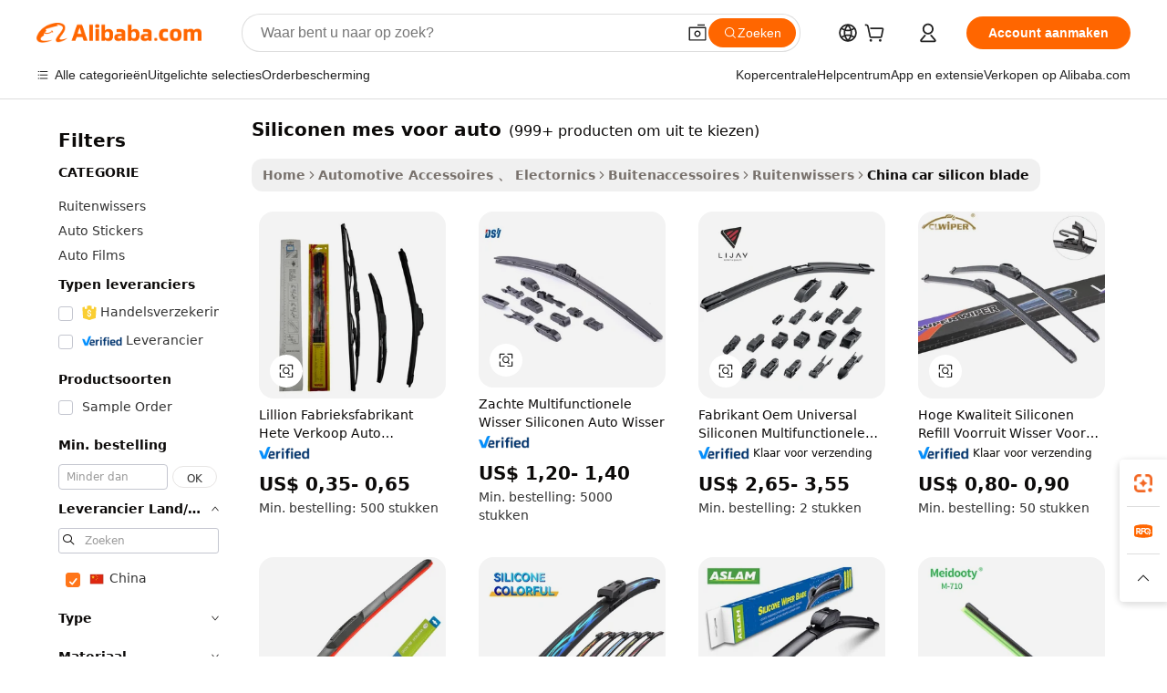

--- FILE ---
content_type: text/html;charset=UTF-8
request_url: https://dutch.alibaba.com/Popular/CN_car-silicon-blade-Trade.html
body_size: 135908
content:

<!-- screen_content -->
    <!-- tangram:5410 begin-->
    <!-- tangram:529998 begin-->

<!DOCTYPE html>
<html lang="nl" dir="ltr">
  <head>
        <script>
      window.__BB = {
        scene: window.__bb_scene || 'traffic-free-popular'
      };
      window.__BB.BB_CWV_IGNORE = {
          lcp_element: ['#icbu-buyer-pc-top-banner'],
          lcp_url: [],
        };
      window._timing = {}
      window._timing.first_start = Date.now();
      window.needLoginInspiration = Boolean();
      // 变量用于标记页面首次可见时间
      let firstVisibleTime = null;
      if (typeof document.hidden !== 'undefined') {
        // 页面首次加载时直接统计
        if (!document.hidden) {
          firstVisibleTime = Date.now();
          window.__BB_timex = 1
        } else {
          // 页面不可见时监听 visibilitychange 事件
          document.addEventListener('visibilitychange', () => {
            if (!document.hidden) {
              firstVisibleTime = Date.now();
              window.__BB_timex = firstVisibleTime - window.performance.timing.navigationStart
              window.__BB.firstVisibleTime = window.__BB_timex
              console.log("Page became visible after "+ window.__BB_timex + " ms");
            }
          }, { once: true });  // 确保只触发一次
        }
      } else {
        console.warn('Page Visibility API is not supported in this browser.');
      }
    </script>
        <meta name="data-spm" content="a2700">
        <meta name="aplus-xplug" content="NONE">
        <meta name="aplus-icbu-disable-umid" content="1">
        <meta name="google-translate-customization" content="9de59014edaf3b99-22e1cf3b5ca21786-g00bb439a5e9e5f8f-f">
    <meta name="yandex-verification" content="25a76ba8e4443bb3" />
    <meta name="msvalidate.01" content="E3FBF0E89B724C30844BF17C59608E8F" />
    <meta name="viewport" content="width=device-width, initial-scale=1.0, maximum-scale=5.0, user-scalable=yes">
        <link rel="preconnect" href="https://s.alicdn.com/" crossorigin>
    <link rel="dns-prefetch" href="https://s.alicdn.com">
                        <link rel="preload" href="" as="image">
        <link rel="preload" href="https://s.alicdn.com/@g/alilog/??aplus_plugin_icbufront/index.js,mlog/aplus_v2.js" as="script">
        <link rel="preload" href="https://s.alicdn.com/@img/imgextra/i2/O1CN0153JdbU26g4bILVOyC_!!6000000007690-2-tps-418-58.png" as="image">
        <script>
            window.__APLUS_ABRATE__ = {
        perf_group: 'control',
        scene: "traffic-free-popular",
      };
    </script>
    <meta name="aplus-mmstat-timeout" content="15000">
        <meta content="text/html; charset=utf-8" http-equiv="Content-Type">
          <title>siliconen mes voor auto China Handel, Koop China rechtstreeks van siliconen mes voor auto fabrieken op Alibaba.com</title>
      <meta name="keywords" content="">
      <meta name="description" content="">
            <meta name="pagetiming-rate" content="9">
      <meta name="pagetiming-resource-rate" content="4">
                    <link rel="canonical" href="https://www.alibaba.com/countrysearch/CN/car-silicon-blade.html">
                              <link rel="alternate" hreflang="fr" href="https://french.alibaba.com/Popular/CN_car-silicon-blade-Trade.html">
                  <link rel="alternate" hreflang="de" href="https://german.alibaba.com/Popular/CN_car-silicon-blade-Trade.html">
                  <link rel="alternate" hreflang="pt" href="https://portuguese.alibaba.com/Popular/CN_car-silicon-blade-Trade.html">
                  <link rel="alternate" hreflang="it" href="https://italian.alibaba.com/Popular/CN_car-silicon-blade-Trade.html">
                  <link rel="alternate" hreflang="es" href="https://spanish.alibaba.com/Popular/CN_car-silicon-blade-Trade.html">
                  <link rel="alternate" hreflang="ru" href="https://russian.alibaba.com/Popular/CN_car-silicon-blade-Trade.html">
                  <link rel="alternate" hreflang="ko" href="https://korean.alibaba.com/Popular/CN_car-silicon-blade-Trade.html">
                  <link rel="alternate" hreflang="ar" href="https://arabic.alibaba.com/Popular/CN_car-silicon-blade-Trade.html">
                  <link rel="alternate" hreflang="ja" href="https://japanese.alibaba.com/Popular/CN_car-silicon-blade-Trade.html">
                  <link rel="alternate" hreflang="tr" href="https://turkish.alibaba.com/Popular/CN_car-silicon-blade-Trade.html">
                  <link rel="alternate" hreflang="th" href="https://thai.alibaba.com/Popular/CN_car-silicon-blade-Trade.html">
                  <link rel="alternate" hreflang="vi" href="https://vietnamese.alibaba.com/Popular/CN_car-silicon-blade-Trade.html">
                  <link rel="alternate" hreflang="nl" href="https://dutch.alibaba.com/Popular/CN_car-silicon-blade-Trade.html">
                  <link rel="alternate" hreflang="he" href="https://hebrew.alibaba.com/Popular/CN_car-silicon-blade-Trade.html">
                  <link rel="alternate" hreflang="id" href="https://indonesian.alibaba.com/Popular/CN_car-silicon-blade-Trade.html">
                  <link rel="alternate" hreflang="hi" href="https://hindi.alibaba.com/Popular/CN_car-silicon-blade-Trade.html">
                  <link rel="alternate" hreflang="en" href="https://www.alibaba.com/countrysearch/CN/car-silicon-blade.html">
                  <link rel="alternate" hreflang="zh" href="https://chinese.alibaba.com/Popular/CN_car-silicon-blade-Trade.html">
                  <link rel="alternate" hreflang="x-default" href="https://dutch.alibaba.com/Popular/CN_car-silicon-blade-Trade.html">
                                        <script>
      // Aplus 配置自动打点
      var queue = window.goldlog_queue || (window.goldlog_queue = []);
      var tags = ["button", "a", "div", "span", "i", "svg", "input", "li", "tr"];
      queue.push(
        {
          action: 'goldlog.appendMetaInfo',
          arguments: [
            'aplus-auto-exp',
            [
              {
                logkey: '/sc.ug_msite.new_product_exp',
                cssSelector: '[data-spm-exp]',
                props: ["data-spm-exp"],
              },
              {
                logkey: '/sc.ug_pc.seolist_product_exp',
                cssSelector: '.traffic-card-gallery',
                props: ["data-spm-exp"],
              }
            ]
          ]
        }
      )
      queue.push({
        action: 'goldlog.setMetaInfo',
        arguments: ['aplus-auto-clk', JSON.stringify(tags.map(tag =>({
          "logkey": "/sc.ug_msite.new_product_clk",
          tag,
          "filter": "data-spm-clk",
          "props": ["data-spm-clk"]
        })))],
      });
    </script>
  </head>
  <div id="icbu-header"><div id="the-new-header" data-version="4.4.0" data-tnh-auto-exp="tnh-expose" data-scenes="search-products" style="position: relative;background-color: #fff;border-bottom: 1px solid #ddd;box-sizing: border-box; font-family:Inter,SF Pro Text,Roboto,Helvetica Neue,Helvetica,Tahoma,Arial,PingFang SC,Microsoft YaHei;"><div style="display: flex;align-items:center;height: 72px;min-width: 1200px;max-width: 1580px;margin: 0 auto;padding: 0 40px;box-sizing: border-box;"><img style="height: 29px; width: 209px;" src="https://s.alicdn.com/@img/imgextra/i2/O1CN0153JdbU26g4bILVOyC_!!6000000007690-2-tps-418-58.png" alt="" /></div><div style="min-width: 1200px;max-width: 1580px;margin: 0 auto;overflow: hidden;font-size: 14px;display: flex;justify-content: space-between;padding: 0 40px;box-sizing: border-box;"><div style="display: flex; align-items: center; justify-content: space-between"><div style="position: relative; height: 36px; padding: 0 28px 0 20px">All categories</div><div style="position: relative; height: 36px; padding-right: 28px">Featured selections</div><div style="position: relative; height: 36px">Trade Assurance</div></div><div style="display: flex; align-items: center; justify-content: space-between"><div style="position: relative; height: 36px; padding-right: 28px">Buyer Central</div><div style="position: relative; height: 36px; padding-right: 28px">Help Center</div><div style="position: relative; height: 36px; padding-right: 28px">Get the app</div><div style="position: relative; height: 36px">Become a supplier</div></div></div></div></div></div>
  <body data-spm="7724857" style="min-height: calc(100vh + 1px)"><script 
id="beacon-aplus"   
src="//s.alicdn.com/@g/alilog/??aplus_plugin_icbufront/index.js,mlog/aplus_v2.js"
exparams="aplus=async&userid=&aplus&ali_beacon_id=&ali_apache_id=&ali_apache_track=&ali_apache_tracktmp=&eagleeye_traceid=2103070b17662429096295014e1303&ip=3%2e16%2e188%2e143&dmtrack_c={ali%5fresin%5ftrace%3dse%5frst%3dnull%7csp%5fviewtype%3dY%7cset%3d3%7cser%3d1007%7cpageId%3d6c9e57dbd97847d798a635f6b40b467b%7cm%5fpageid%3dnull%7cpvmi%3d65c949538c424ca3b8b45a7db4446b55%7csek%5fsepd%3dsiliconen%2bmes%2bvoor%2bauto%7csek%3dcar%2bsilicon%2bblade%7cse%5fpn%3d1%7cp4pid%3dba3dbf12%2d353a%2d420f%2d8e55%2d87d7ad935212%7csclkid%3dnull%7cforecast%5fpost%5fcate%3dnull%7cseo%5fnew%5fuser%5fflag%3dfalse%7ccategoryId%3d120223%7cseo%5fsearch%5fmodel%5fupgrade%5fv2%3d2025070801%7cseo%5fmodule%5fcard%5f20240624%3d202406242%7clong%5ftext%5fgoogle%5ftranslate%5fv2%3d2407142%7cseo%5fcontent%5ftd%5fbottom%5ftext%5fupdate%5fkey%3d2025070801%7cseo%5fsearch%5fmodel%5fupgrade%5fv3%3d2025072201%7cseo%5fsearch%5fmodel%5fmulti%5fupgrade%5fv3%3d2025081101%7cdamo%5falt%5freplace%3dnull%7cwap%5fcross%3d2007659%7cwap%5fimg%5fsearch%3d2025111901%7cwap%5fcs%5faction%3d2005494%7cAPP%5fVisitor%5fActive%3d26705%7cseo%5fshowroom%5fgoods%5fmix%3d2005244%7cseo%5fdefault%5fcached%5flong%5ftext%5ffrom%5fnew%5fkeyword%5fstep%3d2024122502%7cshowroom%5fgeneral%5ftemplate%3d2005292%7cwap%5fcs%5ftext%3dnull%7cstructured%5fdata%3d2025052702%7cseo%5fmulti%5fstyle%5ftext%5fupdate%3d2511182%7cpc%5fnew%5fheader%3dnull%7cseo%5fmeta%5fcate%5ftemplate%5fv1%3d2025042401%7cseo%5fmeta%5ftd%5fsearch%5fkeyword%5fstep%5fv1%3d2025040999%7cshowroom%5fft%5flong%5ftext%5fbaks%3d80802%7cAPP%5fGrowing%5fBuyer%5fHigh%5fIntent%5fActive%3d25488%7cshowroom%5fpc%5fv2019%3d2104%7cAPP%5fProspecting%5fBuyer%3d26711%7ccache%5fcontrol%3d2481986%7cAPP%5fChurned%5fCore%5fBuyer%3d25463%7cseo%5fdefault%5fcached%5flong%5ftext%5fstep%3d24110802%7camp%5flighthouse%5fscore%5fimage%3d19657%7cseo%5fft%5ftranslate%5fgemini%3d25012003%7cwap%5fnode%5fssr%3d2015725%7cdataphant%5fopen%3d27030%7clongtext%5fmulti%5fstyle%5fexpand%5frussian%3d2510142%7cseo%5flongtext%5fgoogle%5fdata%5fsection%3d25021702%7cindustry%5fpopular%5ffloor%3dnull%7cwap%5fad%5fgoods%5fproduct%5finterval%3dnull%7cseo%5fgoods%5fbootom%5fwholesale%5flink%3dnull%7cseo%5fmiddle%5fwholesale%5flink%3d2486164%7cseo%5fkeyword%5faatest%3d12%7cft%5flong%5ftext%5fenpand%5fstep2%3d121602%7cseo%5fft%5flongtext%5fexpand%5fstep3%3d25012102%7cseo%5fwap%5fheadercard%3d2006288%7cAPP%5fChurned%5fInactive%5fVisitor%3d25497%7cAPP%5fGrowing%5fBuyer%5fHigh%5fIntent%5fInactive%3d25484%7cseo%5fmeta%5ftd%5fmulti%5fkey%3d2025061801%7ctop%5frecommend%5f20250120%3d202501201%7clongtext%5fmulti%5fstyle%5fexpand%5ffrench%5fcopy%3d25091802%7clongtext%5fmulti%5fstyle%5fexpand%5ffrench%5fcopy%5fcopy%3d25092502%7cseo%5ffloor%5fexp%3dnull%7cseo%5fshowroom%5falgo%5flink%3d17764%7cseo%5fmeta%5ftd%5faib%5fgeneral%5fkey%3d2025091900%7ccountry%5findustry%3d202311033%7cpc%5ffree%5fswitchtosearch%3d2020529%7cshowroom%5fft%5flong%5ftext%5fenpand%5fstep1%3d101102%7cseo%5fshowroom%5fnorel%3dnull%7cplp%5fstyle%5f25%5fpc%3d202505222%7cseo%5fggs%5flayer%3d10010%7cquery%5fmutil%5flang%5ftranslate%3d2025060300%7cAPP%5fChurned%5fBuyer%3d25468%7cstream%5frender%5fperf%5fopt%3d2309181%7cwap%5fgoods%3d2007383%7cseo%5fshowroom%5fsimilar%5f20240614%3d202406142%7cchinese%5fopen%3d6307%7cquery%5fgpt%5ftranslate%3d20240820%7cad%5fproduct%5finterval%3dnull%7camp%5fto%5fpwa%3d2007359%7cplp%5faib%5fmulti%5fai%5fmeta%3d20250401%7cwap%5fsupplier%5fcontent%3dnull%7cpc%5ffree%5frefactoring%3d20220315%7csso%5foem%5ffloor%3d30031%7cAPP%5fGrowing%5fBuyer%5fInactive%3d25476%7cseo%5fpc%5fnew%5fview%5f20240807%3d202408072%7cseo%5fbottom%5ftext%5fentity%5fkey%5fcopy%3d2025062400%7cstream%5frender%3d433763%7cseo%5fmodule%5fcard%5f20240424%3d202404241%7cseo%5ftitle%5freplace%5f20191226%3d5841%7clongtext%5fmulti%5fstyle%5fexpand%3d25090802%7cgoogleweblight%3d6516%7clighthouse%5fbase64%3dnull%7cAPP%5fProspecting%5fBuyer%5fActive%3d26715%7cad%5fgoods%5fproduct%5finterval%3dnull%7cseo%5fbottom%5fdeep%5fextend%5fkw%5fkey%3d2025071101%7clongtext%5fmulti%5fstyle%5fexpand%5fturkish%3d25102801%7cilink%5fuv%3d20240911%7cwap%5flist%5fwakeup%3d2005832%7ctpp%5fcrosslink%5fpc%3d20205311%7cseo%5ftop%5fbooth%3d18501%7cAPP%5fGrowing%5fBuyer%5fLess%5fActive%3d25472%7cseo%5fsearch%5fmodel%5fupgrade%5frank%3d2025092401%7cgoodslayer%3d7977%7cft%5flong%5ftext%5ftranslate%5fexpand%5fstep1%3d24110802%7cseo%5fheaderstyle%5ftraffic%5fkey%5fv1%3d2025072100%7ccrosslink%5fswitch%3d2008141%7cp4p%5foutline%3d20240328%7cseo%5fmeta%5ftd%5faib%5fv2%5fkey%3d2025091801%7crts%5fmulti%3d2008404%7cseo%5fad%5foptimization%5fkey%5fv2%3d2025072301%7cAPP%5fVisitor%5fLess%5fActive%3d26698%7cplp%5fstyle%5f25%3d202505192%7ccdn%5fvm%3d2007368%7cwap%5fad%5fproduct%5finterval%3dnull%7cseo%5fsearch%5fmodel%5fmulti%5fupgrade%5frank%3d2025092401%7cpc%5fcard%5fshare%3d2025081201%7cAPP%5fGrowing%5fBuyer%5fHigh%5fIntent%5fLess%5fActive%3d25480%7cgoods%5ftitle%5fsubstitute%3d9617%7cwap%5fscreen%5fexp%3d2025081400%7creact%5fheader%5ftest%3d202502182%7cpc%5fcs%5fcolor%3d2005788%7cshowroom%5fft%5flong%5ftext%5ftest%3d72502%7cone%5ftap%5flogin%5fABTest%3d202308153%7cseo%5fhyh%5fshow%5ftags%3d9867%7cplp%5fstructured%5fdata%3d2508182%7cguide%5fdelete%3d2008526%7cseo%5findustry%5ftemplate%3dnull%7cseo%5fmeta%5ftd%5fmulti%5fes%5fkey%3d2025073101%7cseo%5fshowroom%5fdata%5fmix%3d19888%7csso%5ftop%5franking%5ffloor%3d20031%7cseo%5ftd%5fdeep%5fupgrade%5fkey%5fv3%3d2025081101%7cwap%5fue%5fone%3d2025111401%7cshowroom%5fto%5frts%5flink%3d2008480%7ccountrysearch%5ftest%3dnull%7cseo%5fplp%5fdate%5fv2%3d2025102701%7cchannel%5famp%5fto%5fpwa%3d2008435%7cseo%5fmulti%5fstyles%5flong%5ftext%3d2503172%7cseo%5fmeta%5ftext%5fmutli%5fcate%5ftemplate%5fv1%3d2025080801%7cseo%5fdefault%5fcached%5fmutil%5flong%5ftext%5fstep%3d24110436%7cseo%5faction%5fpoint%5ftype%3d22823%7cseo%5faib%5ftd%5flaunch%5f20240828%5fcopy%3d202408282%7cseo%5fshowroom%5fwholesale%5flink%3dnull%7cseo%5fperf%5fimprove%3d2023999%7cseo%5fwap%5flist%5fbounce%5f01%3d2063%7cseo%5fwap%5flist%5fbounce%5f02%3d2128%7cAPP%5fGrowing%5fBuyer%5fActive%3d25490%7cvideolayer%3dnull%7cvideo%5fplay%3d2006036%7cAPP%5fChurned%5fMember%5fInactive%3d25501%7cseo%5fgoogle%5fnew%5fstruct%3d438326%7cicbu%5falgo%5fp4p%5fseo%5fad%3d2025072301%7ctpp%5ftrace%3dseoKeyword%2dseoKeyword%5fv3%2dproduct%2dPRODUCT%5fFAIL}&pageid=0310bc8f210316fa1766242909&hn=ensearchweb033003022250%2erg%2dus%2deast%2eus68&asid=AQAAAABdukZpKb3HKQAAAAAroGseI/UVtw==&treq=&tres=" async>
</script>
                        <!-- tangram:7430 begin-->
 <style>
   .traffic-card-gallery {display: flex;position: relative;flex-direction: column;justify-content: flex-start;border-radius: 0.5rem;background-color: #fff;padding: 0.5rem 0.5rem 1rem;overflow: hidden;font-size: 0.75rem;line-height: 1rem;}
   .product-price {
     b {
       font-size: 22px;
     }
   }
 </style>
<!-- tangram:7430 end-->
            <style>.component-left-filter-callback{display:flex;position:relative;margin-top:10px;height:1200px}.component-left-filter-callback img{width:200px}.component-left-filter-callback i{position:absolute;top:5%;left:50%}.related-search-wrapper{padding:.5rem;--tw-bg-opacity: 1;background-color:#fff;background-color:rgba(255,255,255,var(--tw-bg-opacity, 1));border-width:1px;border-color:var(--input)}.related-search-wrapper .related-search-box{margin:12px 16px}.related-search-wrapper .related-search-box .related-search-title{display:inline;float:start;color:#666;word-wrap:break-word;margin-right:12px;width:13%}.related-search-wrapper .related-search-box .related-search-content{display:flex;flex-wrap:wrap}.related-search-wrapper .related-search-box .related-search-content .related-search-link{margin-right:12px;width:23%;overflow:hidden;color:#666;text-overflow:ellipsis;white-space:nowrap}.product-title img{margin-right:.5rem;display:inline-block;height:1rem;vertical-align:sub}.product-price b{font-size:22px}.similar-icon{position:absolute;bottom:12px;z-index:2;right:12px}.rfq-card{display:inline-block;position:relative;box-sizing:border-box;margin-bottom:36px}.rfq-card .rfq-card-content{display:flex;position:relative;flex-direction:column;align-items:flex-start;background-size:cover;background-color:#fff;padding:12px;width:100%;height:100%}.rfq-card .rfq-card-content .rfq-card-icon{margin-top:50px}.rfq-card .rfq-card-content .rfq-card-icon img{width:45px}.rfq-card .rfq-card-content .rfq-card-top-title{margin-top:14px;color:#222;font-weight:400;font-size:16px}.rfq-card .rfq-card-content .rfq-card-title{margin-top:24px;color:#333;font-weight:800;font-size:20px}.rfq-card .rfq-card-content .rfq-card-input-box{margin-top:24px;width:100%}.rfq-card .rfq-card-content .rfq-card-input-box textarea{box-sizing:border-box;border:1px solid #ddd;border-radius:4px;background-color:#fff;padding:9px 12px;width:100%;height:88px;resize:none;color:#666;font-weight:400;font-size:13px;font-family:inherit}.rfq-card .rfq-card-content .rfq-card-button{margin-top:24px;border:1px solid #666;border-radius:16px;background-color:#fff;width:67%;color:#000;font-weight:700;font-size:14px;line-height:30px;text-align:center}[data-modulename^=ProductList-] div{contain-intrinsic-size:auto 500px}.traffic-card-gallery:hover{--tw-shadow: 0px 2px 6px 2px rgba(0,0,0,.12157);--tw-shadow-colored: 0px 2px 6px 2px var(--tw-shadow-color);box-shadow:0 0 #0000,0 0 #0000,0 2px 6px 2px #0000001f;box-shadow:var(--tw-ring-offset-shadow, 0 0 rgba(0,0,0,0)),var(--tw-ring-shadow, 0 0 rgba(0,0,0,0)),var(--tw-shadow);z-index:10}.traffic-card-gallery{position:relative;display:flex;flex-direction:column;justify-content:flex-start;overflow:hidden;border-radius:.75rem;--tw-bg-opacity: 1;background-color:#fff;background-color:rgba(255,255,255,var(--tw-bg-opacity, 1));padding:.5rem;font-size:.75rem;line-height:1rem}.traffic-card-list{position:relative;display:flex;height:292px;flex-direction:row;justify-content:flex-start;overflow:hidden;border-bottom-width:1px;--tw-bg-opacity: 1;background-color:#fff;background-color:rgba(255,255,255,var(--tw-bg-opacity, 1));padding:1rem;font-size:.75rem;line-height:1rem}.traffic-card-g-industry:hover{--tw-shadow: 0 0 10px rgba(0,0,0,.1);--tw-shadow-colored: 0 0 10px var(--tw-shadow-color);box-shadow:0 0 #0000,0 0 #0000,0 0 10px #0000001a;box-shadow:var(--tw-ring-offset-shadow, 0 0 rgba(0,0,0,0)),var(--tw-ring-shadow, 0 0 rgba(0,0,0,0)),var(--tw-shadow)}.traffic-card-g-industry{position:relative;border-radius:var(--radius);--tw-bg-opacity: 1;background-color:#fff;background-color:rgba(255,255,255,var(--tw-bg-opacity, 1));padding:1.25rem .75rem .75rem;font-size:.875rem;line-height:1.25rem}.module-filter-section-wrapper{max-height:none!important;overflow-x:hidden}*,:before,:after{--tw-border-spacing-x: 0;--tw-border-spacing-y: 0;--tw-translate-x: 0;--tw-translate-y: 0;--tw-rotate: 0;--tw-skew-x: 0;--tw-skew-y: 0;--tw-scale-x: 1;--tw-scale-y: 1;--tw-pan-x: ;--tw-pan-y: ;--tw-pinch-zoom: ;--tw-scroll-snap-strictness: proximity;--tw-gradient-from-position: ;--tw-gradient-via-position: ;--tw-gradient-to-position: ;--tw-ordinal: ;--tw-slashed-zero: ;--tw-numeric-figure: ;--tw-numeric-spacing: ;--tw-numeric-fraction: ;--tw-ring-inset: ;--tw-ring-offset-width: 0px;--tw-ring-offset-color: #fff;--tw-ring-color: rgba(59, 130, 246, .5);--tw-ring-offset-shadow: 0 0 rgba(0,0,0,0);--tw-ring-shadow: 0 0 rgba(0,0,0,0);--tw-shadow: 0 0 rgba(0,0,0,0);--tw-shadow-colored: 0 0 rgba(0,0,0,0);--tw-blur: ;--tw-brightness: ;--tw-contrast: ;--tw-grayscale: ;--tw-hue-rotate: ;--tw-invert: ;--tw-saturate: ;--tw-sepia: ;--tw-drop-shadow: ;--tw-backdrop-blur: ;--tw-backdrop-brightness: ;--tw-backdrop-contrast: ;--tw-backdrop-grayscale: ;--tw-backdrop-hue-rotate: ;--tw-backdrop-invert: ;--tw-backdrop-opacity: ;--tw-backdrop-saturate: ;--tw-backdrop-sepia: ;--tw-contain-size: ;--tw-contain-layout: ;--tw-contain-paint: ;--tw-contain-style: }::backdrop{--tw-border-spacing-x: 0;--tw-border-spacing-y: 0;--tw-translate-x: 0;--tw-translate-y: 0;--tw-rotate: 0;--tw-skew-x: 0;--tw-skew-y: 0;--tw-scale-x: 1;--tw-scale-y: 1;--tw-pan-x: ;--tw-pan-y: ;--tw-pinch-zoom: ;--tw-scroll-snap-strictness: proximity;--tw-gradient-from-position: ;--tw-gradient-via-position: ;--tw-gradient-to-position: ;--tw-ordinal: ;--tw-slashed-zero: ;--tw-numeric-figure: ;--tw-numeric-spacing: ;--tw-numeric-fraction: ;--tw-ring-inset: ;--tw-ring-offset-width: 0px;--tw-ring-offset-color: #fff;--tw-ring-color: rgba(59, 130, 246, .5);--tw-ring-offset-shadow: 0 0 rgba(0,0,0,0);--tw-ring-shadow: 0 0 rgba(0,0,0,0);--tw-shadow: 0 0 rgba(0,0,0,0);--tw-shadow-colored: 0 0 rgba(0,0,0,0);--tw-blur: ;--tw-brightness: ;--tw-contrast: ;--tw-grayscale: ;--tw-hue-rotate: ;--tw-invert: ;--tw-saturate: ;--tw-sepia: ;--tw-drop-shadow: ;--tw-backdrop-blur: ;--tw-backdrop-brightness: ;--tw-backdrop-contrast: ;--tw-backdrop-grayscale: ;--tw-backdrop-hue-rotate: ;--tw-backdrop-invert: ;--tw-backdrop-opacity: ;--tw-backdrop-saturate: ;--tw-backdrop-sepia: ;--tw-contain-size: ;--tw-contain-layout: ;--tw-contain-paint: ;--tw-contain-style: }*,:before,:after{box-sizing:border-box;border-width:0;border-style:solid;border-color:#e5e7eb}:before,:after{--tw-content: ""}html,:host{line-height:1.5;-webkit-text-size-adjust:100%;-moz-tab-size:4;-o-tab-size:4;tab-size:4;font-family:ui-sans-serif,system-ui,-apple-system,Segoe UI,Roboto,Ubuntu,Cantarell,Noto Sans,sans-serif,"Apple Color Emoji","Segoe UI Emoji",Segoe UI Symbol,"Noto Color Emoji";font-feature-settings:normal;font-variation-settings:normal;-webkit-tap-highlight-color:transparent}body{margin:0;line-height:inherit}hr{height:0;color:inherit;border-top-width:1px}abbr:where([title]){text-decoration:underline;-webkit-text-decoration:underline dotted;text-decoration:underline dotted}h1,h2,h3,h4,h5,h6{font-size:inherit;font-weight:inherit}a{color:inherit;text-decoration:inherit}b,strong{font-weight:bolder}code,kbd,samp,pre{font-family:ui-monospace,SFMono-Regular,Menlo,Monaco,Consolas,Liberation Mono,Courier New,monospace;font-feature-settings:normal;font-variation-settings:normal;font-size:1em}small{font-size:80%}sub,sup{font-size:75%;line-height:0;position:relative;vertical-align:baseline}sub{bottom:-.25em}sup{top:-.5em}table{text-indent:0;border-color:inherit;border-collapse:collapse}button,input,optgroup,select,textarea{font-family:inherit;font-feature-settings:inherit;font-variation-settings:inherit;font-size:100%;font-weight:inherit;line-height:inherit;letter-spacing:inherit;color:inherit;margin:0;padding:0}button,select{text-transform:none}button,input:where([type=button]),input:where([type=reset]),input:where([type=submit]){-webkit-appearance:button;background-color:transparent;background-image:none}:-moz-focusring{outline:auto}:-moz-ui-invalid{box-shadow:none}progress{vertical-align:baseline}::-webkit-inner-spin-button,::-webkit-outer-spin-button{height:auto}[type=search]{-webkit-appearance:textfield;outline-offset:-2px}::-webkit-search-decoration{-webkit-appearance:none}::-webkit-file-upload-button{-webkit-appearance:button;font:inherit}summary{display:list-item}blockquote,dl,dd,h1,h2,h3,h4,h5,h6,hr,figure,p,pre{margin:0}fieldset{margin:0;padding:0}legend{padding:0}ol,ul,menu{list-style:none;margin:0;padding:0}dialog{padding:0}textarea{resize:vertical}input::-moz-placeholder,textarea::-moz-placeholder{opacity:1;color:#9ca3af}input::placeholder,textarea::placeholder{opacity:1;color:#9ca3af}button,[role=button]{cursor:pointer}:disabled{cursor:default}img,svg,video,canvas,audio,iframe,embed,object{display:block;vertical-align:middle}img,video{max-width:100%;height:auto}[hidden]:where(:not([hidden=until-found])){display:none}:root{--background: hsl(0, 0%, 100%);--foreground: hsl(20, 14.3%, 4.1%);--card: hsl(0, 0%, 100%);--card-foreground: hsl(20, 14.3%, 4.1%);--popover: hsl(0, 0%, 100%);--popover-foreground: hsl(20, 14.3%, 4.1%);--primary: hsl(24, 100%, 50%);--primary-foreground: hsl(60, 9.1%, 97.8%);--secondary: hsl(60, 4.8%, 95.9%);--secondary-foreground: #333;--muted: hsl(60, 4.8%, 95.9%);--muted-foreground: hsl(25, 5.3%, 44.7%);--accent: hsl(60, 4.8%, 95.9%);--accent-foreground: hsl(24, 9.8%, 10%);--destructive: hsl(0, 84.2%, 60.2%);--destructive-foreground: hsl(60, 9.1%, 97.8%);--border: hsl(20, 5.9%, 90%);--input: hsl(20, 5.9%, 90%);--ring: hsl(24.6, 95%, 53.1%);--radius: 1rem}.dark{--background: hsl(20, 14.3%, 4.1%);--foreground: hsl(60, 9.1%, 97.8%);--card: hsl(20, 14.3%, 4.1%);--card-foreground: hsl(60, 9.1%, 97.8%);--popover: hsl(20, 14.3%, 4.1%);--popover-foreground: hsl(60, 9.1%, 97.8%);--primary: hsl(20.5, 90.2%, 48.2%);--primary-foreground: hsl(60, 9.1%, 97.8%);--secondary: hsl(12, 6.5%, 15.1%);--secondary-foreground: hsl(60, 9.1%, 97.8%);--muted: hsl(12, 6.5%, 15.1%);--muted-foreground: hsl(24, 5.4%, 63.9%);--accent: hsl(12, 6.5%, 15.1%);--accent-foreground: hsl(60, 9.1%, 97.8%);--destructive: hsl(0, 72.2%, 50.6%);--destructive-foreground: hsl(60, 9.1%, 97.8%);--border: hsl(12, 6.5%, 15.1%);--input: hsl(12, 6.5%, 15.1%);--ring: hsl(20.5, 90.2%, 48.2%)}*{border-color:#e7e5e4;border-color:var(--border)}body{background-color:#fff;background-color:var(--background);color:#0c0a09;color:var(--foreground)}.il-sr-only{position:absolute;width:1px;height:1px;padding:0;margin:-1px;overflow:hidden;clip:rect(0,0,0,0);white-space:nowrap;border-width:0}.il-invisible{visibility:hidden}.il-fixed{position:fixed}.il-absolute{position:absolute}.il-relative{position:relative}.il-sticky{position:sticky}.il-inset-0{inset:0}.il--bottom-12{bottom:-3rem}.il--top-12{top:-3rem}.il-bottom-0{bottom:0}.il-bottom-2{bottom:.5rem}.il-bottom-3{bottom:.75rem}.il-bottom-4{bottom:1rem}.il-end-0{right:0}.il-end-2{right:.5rem}.il-end-3{right:.75rem}.il-end-4{right:1rem}.il-left-0{left:0}.il-left-3{left:.75rem}.il-right-0{right:0}.il-right-2{right:.5rem}.il-right-3{right:.75rem}.il-start-0{left:0}.il-start-1\/2{left:50%}.il-start-2{left:.5rem}.il-start-3{left:.75rem}.il-start-\[50\%\]{left:50%}.il-top-0{top:0}.il-top-1\/2{top:50%}.il-top-16{top:4rem}.il-top-4{top:1rem}.il-top-\[50\%\]{top:50%}.il-z-10{z-index:10}.il-z-50{z-index:50}.il-z-\[9999\]{z-index:9999}.il-col-span-4{grid-column:span 4 / span 4}.il-m-0{margin:0}.il-m-3{margin:.75rem}.il-m-auto{margin:auto}.il-mx-auto{margin-left:auto;margin-right:auto}.il-my-3{margin-top:.75rem;margin-bottom:.75rem}.il-my-5{margin-top:1.25rem;margin-bottom:1.25rem}.il-my-auto{margin-top:auto;margin-bottom:auto}.\!il-mb-4{margin-bottom:1rem!important}.il--mt-4{margin-top:-1rem}.il-mb-0{margin-bottom:0}.il-mb-1{margin-bottom:.25rem}.il-mb-2{margin-bottom:.5rem}.il-mb-3{margin-bottom:.75rem}.il-mb-4{margin-bottom:1rem}.il-mb-5{margin-bottom:1.25rem}.il-mb-6{margin-bottom:1.5rem}.il-mb-8{margin-bottom:2rem}.il-mb-\[-0\.75rem\]{margin-bottom:-.75rem}.il-mb-\[0\.125rem\]{margin-bottom:.125rem}.il-me-1{margin-right:.25rem}.il-me-2{margin-right:.5rem}.il-me-3{margin-right:.75rem}.il-me-auto{margin-right:auto}.il-mr-1{margin-right:.25rem}.il-mr-2{margin-right:.5rem}.il-ms-1{margin-left:.25rem}.il-ms-4{margin-left:1rem}.il-ms-5{margin-left:1.25rem}.il-ms-8{margin-left:2rem}.il-ms-\[\.375rem\]{margin-left:.375rem}.il-ms-auto{margin-left:auto}.il-mt-0{margin-top:0}.il-mt-0\.5{margin-top:.125rem}.il-mt-1{margin-top:.25rem}.il-mt-2{margin-top:.5rem}.il-mt-3{margin-top:.75rem}.il-mt-4{margin-top:1rem}.il-mt-6{margin-top:1.5rem}.il-line-clamp-1{overflow:hidden;display:-webkit-box;-webkit-box-orient:vertical;-webkit-line-clamp:1}.il-line-clamp-2{overflow:hidden;display:-webkit-box;-webkit-box-orient:vertical;-webkit-line-clamp:2}.il-line-clamp-6{overflow:hidden;display:-webkit-box;-webkit-box-orient:vertical;-webkit-line-clamp:6}.il-inline-block{display:inline-block}.il-inline{display:inline}.il-flex{display:flex}.il-inline-flex{display:inline-flex}.il-grid{display:grid}.il-aspect-square{aspect-ratio:1 / 1}.il-size-5{width:1.25rem;height:1.25rem}.il-h-1{height:.25rem}.il-h-10{height:2.5rem}.il-h-11{height:2.75rem}.il-h-20{height:5rem}.il-h-24{height:6rem}.il-h-3\.5{height:.875rem}.il-h-4{height:1rem}.il-h-40{height:10rem}.il-h-6{height:1.5rem}.il-h-8{height:2rem}.il-h-9{height:2.25rem}.il-h-\[150px\]{height:150px}.il-h-\[152px\]{height:152px}.il-h-\[18\.25rem\]{height:18.25rem}.il-h-\[292px\]{height:292px}.il-h-\[600px\]{height:600px}.il-h-auto{height:auto}.il-h-fit{height:-moz-fit-content;height:fit-content}.il-h-full{height:100%}.il-h-screen{height:100vh}.il-max-h-\[100vh\]{max-height:100vh}.il-w-1\/2{width:50%}.il-w-10{width:2.5rem}.il-w-10\/12{width:83.333333%}.il-w-4{width:1rem}.il-w-6{width:1.5rem}.il-w-64{width:16rem}.il-w-7\/12{width:58.333333%}.il-w-72{width:18rem}.il-w-8{width:2rem}.il-w-8\/12{width:66.666667%}.il-w-9{width:2.25rem}.il-w-9\/12{width:75%}.il-w-\[200px\]{width:200px}.il-w-\[84px\]{width:84px}.il-w-fit{width:-moz-fit-content;width:fit-content}.il-w-full{width:100%}.il-w-screen{width:100vw}.il-min-w-0{min-width:0px}.il-min-w-3{min-width:.75rem}.il-min-w-\[1200px\]{min-width:1200px}.il-max-w-\[1000px\]{max-width:1000px}.il-max-w-\[1580px\]{max-width:1580px}.il-max-w-full{max-width:100%}.il-max-w-lg{max-width:32rem}.il-flex-1{flex:1 1 0%}.il-flex-shrink-0,.il-shrink-0{flex-shrink:0}.il-flex-grow-0,.il-grow-0{flex-grow:0}.il-basis-24{flex-basis:6rem}.il-basis-full{flex-basis:100%}.il-origin-\[--radix-tooltip-content-transform-origin\]{transform-origin:var(--radix-tooltip-content-transform-origin)}.il--translate-x-1\/2{--tw-translate-x: -50%;transform:translate(-50%,var(--tw-translate-y)) rotate(var(--tw-rotate)) skew(var(--tw-skew-x)) skewY(var(--tw-skew-y)) scaleX(var(--tw-scale-x)) scaleY(var(--tw-scale-y));transform:translate(var(--tw-translate-x),var(--tw-translate-y)) rotate(var(--tw-rotate)) skew(var(--tw-skew-x)) skewY(var(--tw-skew-y)) scaleX(var(--tw-scale-x)) scaleY(var(--tw-scale-y))}.il--translate-y-1\/2{--tw-translate-y: -50%;transform:translate(var(--tw-translate-x),-50%) rotate(var(--tw-rotate)) skew(var(--tw-skew-x)) skewY(var(--tw-skew-y)) scaleX(var(--tw-scale-x)) scaleY(var(--tw-scale-y));transform:translate(var(--tw-translate-x),var(--tw-translate-y)) rotate(var(--tw-rotate)) skew(var(--tw-skew-x)) skewY(var(--tw-skew-y)) scaleX(var(--tw-scale-x)) scaleY(var(--tw-scale-y))}.il-translate-x-\[-50\%\]{--tw-translate-x: -50%;transform:translate(-50%,var(--tw-translate-y)) rotate(var(--tw-rotate)) skew(var(--tw-skew-x)) skewY(var(--tw-skew-y)) scaleX(var(--tw-scale-x)) scaleY(var(--tw-scale-y));transform:translate(var(--tw-translate-x),var(--tw-translate-y)) rotate(var(--tw-rotate)) skew(var(--tw-skew-x)) skewY(var(--tw-skew-y)) scaleX(var(--tw-scale-x)) scaleY(var(--tw-scale-y))}.il-translate-y-\[-50\%\]{--tw-translate-y: -50%;transform:translate(var(--tw-translate-x),-50%) rotate(var(--tw-rotate)) skew(var(--tw-skew-x)) skewY(var(--tw-skew-y)) scaleX(var(--tw-scale-x)) scaleY(var(--tw-scale-y));transform:translate(var(--tw-translate-x),var(--tw-translate-y)) rotate(var(--tw-rotate)) skew(var(--tw-skew-x)) skewY(var(--tw-skew-y)) scaleX(var(--tw-scale-x)) scaleY(var(--tw-scale-y))}.il-rotate-90{--tw-rotate: 90deg;transform:translate(var(--tw-translate-x),var(--tw-translate-y)) rotate(90deg) skew(var(--tw-skew-x)) skewY(var(--tw-skew-y)) scaleX(var(--tw-scale-x)) scaleY(var(--tw-scale-y));transform:translate(var(--tw-translate-x),var(--tw-translate-y)) rotate(var(--tw-rotate)) skew(var(--tw-skew-x)) skewY(var(--tw-skew-y)) scaleX(var(--tw-scale-x)) scaleY(var(--tw-scale-y))}@keyframes il-pulse{50%{opacity:.5}}.il-animate-pulse{animation:il-pulse 2s cubic-bezier(.4,0,.6,1) infinite}@keyframes il-spin{to{transform:rotate(360deg)}}.il-animate-spin{animation:il-spin 1s linear infinite}.il-cursor-pointer{cursor:pointer}.il-list-disc{list-style-type:disc}.il-grid-cols-2{grid-template-columns:repeat(2,minmax(0,1fr))}.il-grid-cols-4{grid-template-columns:repeat(4,minmax(0,1fr))}.il-flex-row{flex-direction:row}.il-flex-col{flex-direction:column}.il-flex-col-reverse{flex-direction:column-reverse}.il-flex-wrap{flex-wrap:wrap}.il-flex-nowrap{flex-wrap:nowrap}.il-items-start{align-items:flex-start}.il-items-center{align-items:center}.il-items-baseline{align-items:baseline}.il-justify-start{justify-content:flex-start}.il-justify-end{justify-content:flex-end}.il-justify-center{justify-content:center}.il-justify-between{justify-content:space-between}.il-gap-1{gap:.25rem}.il-gap-1\.5{gap:.375rem}.il-gap-10{gap:2.5rem}.il-gap-2{gap:.5rem}.il-gap-3{gap:.75rem}.il-gap-4{gap:1rem}.il-gap-8{gap:2rem}.il-gap-\[\.0938rem\]{gap:.0938rem}.il-gap-\[\.375rem\]{gap:.375rem}.il-gap-\[0\.125rem\]{gap:.125rem}.\!il-gap-x-5{-moz-column-gap:1.25rem!important;column-gap:1.25rem!important}.\!il-gap-y-5{row-gap:1.25rem!important}.il-space-y-1\.5>:not([hidden])~:not([hidden]){--tw-space-y-reverse: 0;margin-top:calc(.375rem * (1 - var(--tw-space-y-reverse)));margin-top:.375rem;margin-top:calc(.375rem * calc(1 - var(--tw-space-y-reverse)));margin-bottom:0rem;margin-bottom:calc(.375rem * var(--tw-space-y-reverse))}.il-space-y-4>:not([hidden])~:not([hidden]){--tw-space-y-reverse: 0;margin-top:calc(1rem * (1 - var(--tw-space-y-reverse)));margin-top:1rem;margin-top:calc(1rem * calc(1 - var(--tw-space-y-reverse)));margin-bottom:0rem;margin-bottom:calc(1rem * var(--tw-space-y-reverse))}.il-overflow-hidden{overflow:hidden}.il-overflow-y-auto{overflow-y:auto}.il-overflow-y-scroll{overflow-y:scroll}.il-truncate{overflow:hidden;text-overflow:ellipsis;white-space:nowrap}.il-text-ellipsis{text-overflow:ellipsis}.il-whitespace-normal{white-space:normal}.il-whitespace-nowrap{white-space:nowrap}.il-break-normal{word-wrap:normal;word-break:normal}.il-break-words{word-wrap:break-word}.il-break-all{word-break:break-all}.il-rounded{border-radius:.25rem}.il-rounded-2xl{border-radius:1rem}.il-rounded-\[0\.5rem\]{border-radius:.5rem}.il-rounded-\[1\.25rem\]{border-radius:1.25rem}.il-rounded-full{border-radius:9999px}.il-rounded-lg{border-radius:1rem;border-radius:var(--radius)}.il-rounded-md{border-radius:calc(1rem - 2px);border-radius:calc(var(--radius) - 2px)}.il-rounded-sm{border-radius:calc(1rem - 4px);border-radius:calc(var(--radius) - 4px)}.il-rounded-xl{border-radius:.75rem}.il-border,.il-border-\[1px\]{border-width:1px}.il-border-b,.il-border-b-\[1px\]{border-bottom-width:1px}.il-border-solid{border-style:solid}.il-border-none{border-style:none}.il-border-\[\#222\]{--tw-border-opacity: 1;border-color:#222;border-color:rgba(34,34,34,var(--tw-border-opacity, 1))}.il-border-\[\#DDD\]{--tw-border-opacity: 1;border-color:#ddd;border-color:rgba(221,221,221,var(--tw-border-opacity, 1))}.il-border-foreground{border-color:#0c0a09;border-color:var(--foreground)}.il-border-input{border-color:#e7e5e4;border-color:var(--input)}.il-bg-\[\#F8F8F8\]{--tw-bg-opacity: 1;background-color:#f8f8f8;background-color:rgba(248,248,248,var(--tw-bg-opacity, 1))}.il-bg-\[\#d9d9d963\]{background-color:#d9d9d963}.il-bg-accent{background-color:#f5f5f4;background-color:var(--accent)}.il-bg-background{background-color:#fff;background-color:var(--background)}.il-bg-black{--tw-bg-opacity: 1;background-color:#000;background-color:rgba(0,0,0,var(--tw-bg-opacity, 1))}.il-bg-black\/80{background-color:#000c}.il-bg-destructive{background-color:#ef4444;background-color:var(--destructive)}.il-bg-gray-300{--tw-bg-opacity: 1;background-color:#d1d5db;background-color:rgba(209,213,219,var(--tw-bg-opacity, 1))}.il-bg-muted{background-color:#f5f5f4;background-color:var(--muted)}.il-bg-orange-500{--tw-bg-opacity: 1;background-color:#f97316;background-color:rgba(249,115,22,var(--tw-bg-opacity, 1))}.il-bg-popover{background-color:#fff;background-color:var(--popover)}.il-bg-primary{background-color:#f60;background-color:var(--primary)}.il-bg-secondary{background-color:#f5f5f4;background-color:var(--secondary)}.il-bg-transparent{background-color:transparent}.il-bg-white{--tw-bg-opacity: 1;background-color:#fff;background-color:rgba(255,255,255,var(--tw-bg-opacity, 1))}.il-bg-opacity-80{--tw-bg-opacity: .8}.il-bg-cover{background-size:cover}.il-bg-no-repeat{background-repeat:no-repeat}.il-fill-black{fill:#000}.il-object-cover{-o-object-fit:cover;object-fit:cover}.il-p-0{padding:0}.il-p-1{padding:.25rem}.il-p-2{padding:.5rem}.il-p-3{padding:.75rem}.il-p-4{padding:1rem}.il-p-5{padding:1.25rem}.il-p-6{padding:1.5rem}.il-px-2{padding-left:.5rem;padding-right:.5rem}.il-px-3{padding-left:.75rem;padding-right:.75rem}.il-py-0\.5{padding-top:.125rem;padding-bottom:.125rem}.il-py-1\.5{padding-top:.375rem;padding-bottom:.375rem}.il-py-10{padding-top:2.5rem;padding-bottom:2.5rem}.il-py-2{padding-top:.5rem;padding-bottom:.5rem}.il-py-3{padding-top:.75rem;padding-bottom:.75rem}.il-pb-0{padding-bottom:0}.il-pb-3{padding-bottom:.75rem}.il-pb-4{padding-bottom:1rem}.il-pb-8{padding-bottom:2rem}.il-pe-0{padding-right:0}.il-pe-2{padding-right:.5rem}.il-pe-3{padding-right:.75rem}.il-pe-4{padding-right:1rem}.il-pe-6{padding-right:1.5rem}.il-pe-8{padding-right:2rem}.il-pe-\[12px\]{padding-right:12px}.il-pe-\[3\.25rem\]{padding-right:3.25rem}.il-pl-4{padding-left:1rem}.il-ps-0{padding-left:0}.il-ps-2{padding-left:.5rem}.il-ps-3{padding-left:.75rem}.il-ps-4{padding-left:1rem}.il-ps-6{padding-left:1.5rem}.il-ps-8{padding-left:2rem}.il-ps-\[12px\]{padding-left:12px}.il-ps-\[3\.25rem\]{padding-left:3.25rem}.il-pt-10{padding-top:2.5rem}.il-pt-4{padding-top:1rem}.il-pt-5{padding-top:1.25rem}.il-pt-6{padding-top:1.5rem}.il-pt-7{padding-top:1.75rem}.il-text-center{text-align:center}.il-text-start{text-align:left}.il-text-2xl{font-size:1.5rem;line-height:2rem}.il-text-base{font-size:1rem;line-height:1.5rem}.il-text-lg{font-size:1.125rem;line-height:1.75rem}.il-text-sm{font-size:.875rem;line-height:1.25rem}.il-text-xl{font-size:1.25rem;line-height:1.75rem}.il-text-xs{font-size:.75rem;line-height:1rem}.il-font-\[600\]{font-weight:600}.il-font-bold{font-weight:700}.il-font-medium{font-weight:500}.il-font-normal{font-weight:400}.il-font-semibold{font-weight:600}.il-leading-3{line-height:.75rem}.il-leading-4{line-height:1rem}.il-leading-\[1\.43\]{line-height:1.43}.il-leading-\[18px\]{line-height:18px}.il-leading-\[26px\]{line-height:26px}.il-leading-none{line-height:1}.il-tracking-tight{letter-spacing:-.025em}.il-text-\[\#00820D\]{--tw-text-opacity: 1;color:#00820d;color:rgba(0,130,13,var(--tw-text-opacity, 1))}.il-text-\[\#222\]{--tw-text-opacity: 1;color:#222;color:rgba(34,34,34,var(--tw-text-opacity, 1))}.il-text-\[\#444\]{--tw-text-opacity: 1;color:#444;color:rgba(68,68,68,var(--tw-text-opacity, 1))}.il-text-\[\#4B1D1F\]{--tw-text-opacity: 1;color:#4b1d1f;color:rgba(75,29,31,var(--tw-text-opacity, 1))}.il-text-\[\#767676\]{--tw-text-opacity: 1;color:#767676;color:rgba(118,118,118,var(--tw-text-opacity, 1))}.il-text-\[\#D04A0A\]{--tw-text-opacity: 1;color:#d04a0a;color:rgba(208,74,10,var(--tw-text-opacity, 1))}.il-text-\[\#F7421E\]{--tw-text-opacity: 1;color:#f7421e;color:rgba(247,66,30,var(--tw-text-opacity, 1))}.il-text-\[\#FF6600\]{--tw-text-opacity: 1;color:#f60;color:rgba(255,102,0,var(--tw-text-opacity, 1))}.il-text-\[\#f7421e\]{--tw-text-opacity: 1;color:#f7421e;color:rgba(247,66,30,var(--tw-text-opacity, 1))}.il-text-destructive-foreground{color:#fafaf9;color:var(--destructive-foreground)}.il-text-foreground{color:#0c0a09;color:var(--foreground)}.il-text-muted-foreground{color:#78716c;color:var(--muted-foreground)}.il-text-popover-foreground{color:#0c0a09;color:var(--popover-foreground)}.il-text-primary{color:#f60;color:var(--primary)}.il-text-primary-foreground{color:#fafaf9;color:var(--primary-foreground)}.il-text-secondary-foreground{color:#333;color:var(--secondary-foreground)}.il-text-white{--tw-text-opacity: 1;color:#fff;color:rgba(255,255,255,var(--tw-text-opacity, 1))}.il-underline{text-decoration-line:underline}.il-line-through{text-decoration-line:line-through}.il-underline-offset-4{text-underline-offset:4px}.il-opacity-5{opacity:.05}.il-opacity-70{opacity:.7}.il-shadow-\[0_2px_6px_2px_rgba\(0\,0\,0\,0\.12\)\]{--tw-shadow: 0 2px 6px 2px rgba(0,0,0,.12);--tw-shadow-colored: 0 2px 6px 2px var(--tw-shadow-color);box-shadow:0 0 #0000,0 0 #0000,0 2px 6px 2px #0000001f;box-shadow:var(--tw-ring-offset-shadow, 0 0 rgba(0,0,0,0)),var(--tw-ring-shadow, 0 0 rgba(0,0,0,0)),var(--tw-shadow)}.il-shadow-cards{--tw-shadow: 0 0 10px rgba(0,0,0,.1);--tw-shadow-colored: 0 0 10px var(--tw-shadow-color);box-shadow:0 0 #0000,0 0 #0000,0 0 10px #0000001a;box-shadow:var(--tw-ring-offset-shadow, 0 0 rgba(0,0,0,0)),var(--tw-ring-shadow, 0 0 rgba(0,0,0,0)),var(--tw-shadow)}.il-shadow-lg{--tw-shadow: 0 10px 15px -3px rgba(0, 0, 0, .1), 0 4px 6px -4px rgba(0, 0, 0, .1);--tw-shadow-colored: 0 10px 15px -3px var(--tw-shadow-color), 0 4px 6px -4px var(--tw-shadow-color);box-shadow:0 0 #0000,0 0 #0000,0 10px 15px -3px #0000001a,0 4px 6px -4px #0000001a;box-shadow:var(--tw-ring-offset-shadow, 0 0 rgba(0,0,0,0)),var(--tw-ring-shadow, 0 0 rgba(0,0,0,0)),var(--tw-shadow)}.il-shadow-md{--tw-shadow: 0 4px 6px -1px rgba(0, 0, 0, .1), 0 2px 4px -2px rgba(0, 0, 0, .1);--tw-shadow-colored: 0 4px 6px -1px var(--tw-shadow-color), 0 2px 4px -2px var(--tw-shadow-color);box-shadow:0 0 #0000,0 0 #0000,0 4px 6px -1px #0000001a,0 2px 4px -2px #0000001a;box-shadow:var(--tw-ring-offset-shadow, 0 0 rgba(0,0,0,0)),var(--tw-ring-shadow, 0 0 rgba(0,0,0,0)),var(--tw-shadow)}.il-outline-none{outline:2px solid transparent;outline-offset:2px}.il-outline-1{outline-width:1px}.il-ring-offset-background{--tw-ring-offset-color: var(--background)}.il-transition-colors{transition-property:color,background-color,border-color,text-decoration-color,fill,stroke;transition-timing-function:cubic-bezier(.4,0,.2,1);transition-duration:.15s}.il-transition-opacity{transition-property:opacity;transition-timing-function:cubic-bezier(.4,0,.2,1);transition-duration:.15s}.il-transition-transform{transition-property:transform;transition-timing-function:cubic-bezier(.4,0,.2,1);transition-duration:.15s}.il-duration-200{transition-duration:.2s}.il-duration-300{transition-duration:.3s}.il-ease-in-out{transition-timing-function:cubic-bezier(.4,0,.2,1)}@keyframes enter{0%{opacity:1;opacity:var(--tw-enter-opacity, 1);transform:translateZ(0) scaleZ(1) rotate(0);transform:translate3d(var(--tw-enter-translate-x, 0),var(--tw-enter-translate-y, 0),0) scale3d(var(--tw-enter-scale, 1),var(--tw-enter-scale, 1),var(--tw-enter-scale, 1)) rotate(var(--tw-enter-rotate, 0))}}@keyframes exit{to{opacity:1;opacity:var(--tw-exit-opacity, 1);transform:translateZ(0) scaleZ(1) rotate(0);transform:translate3d(var(--tw-exit-translate-x, 0),var(--tw-exit-translate-y, 0),0) scale3d(var(--tw-exit-scale, 1),var(--tw-exit-scale, 1),var(--tw-exit-scale, 1)) rotate(var(--tw-exit-rotate, 0))}}.il-animate-in{animation-name:enter;animation-duration:.15s;--tw-enter-opacity: initial;--tw-enter-scale: initial;--tw-enter-rotate: initial;--tw-enter-translate-x: initial;--tw-enter-translate-y: initial}.il-fade-in-0{--tw-enter-opacity: 0}.il-zoom-in-95{--tw-enter-scale: .95}.il-duration-200{animation-duration:.2s}.il-duration-300{animation-duration:.3s}.il-ease-in-out{animation-timing-function:cubic-bezier(.4,0,.2,1)}.no-scrollbar::-webkit-scrollbar{display:none}.no-scrollbar{-ms-overflow-style:none;scrollbar-width:none}.longtext-style-inmodel h2{margin-bottom:.5rem;margin-top:1rem;font-size:1rem;line-height:1.5rem;font-weight:700}.first-of-type\:il-ms-4:first-of-type{margin-left:1rem}.hover\:il-bg-\[\#f4f4f4\]:hover{--tw-bg-opacity: 1;background-color:#f4f4f4;background-color:rgba(244,244,244,var(--tw-bg-opacity, 1))}.hover\:il-bg-accent:hover{background-color:#f5f5f4;background-color:var(--accent)}.hover\:il-text-accent-foreground:hover{color:#1c1917;color:var(--accent-foreground)}.hover\:il-text-foreground:hover{color:#0c0a09;color:var(--foreground)}.hover\:il-underline:hover{text-decoration-line:underline}.hover\:il-opacity-100:hover{opacity:1}.hover\:il-opacity-90:hover{opacity:.9}.focus\:il-outline-none:focus{outline:2px solid transparent;outline-offset:2px}.focus\:il-ring-2:focus{--tw-ring-offset-shadow: var(--tw-ring-inset) 0 0 0 var(--tw-ring-offset-width) var(--tw-ring-offset-color);--tw-ring-shadow: var(--tw-ring-inset) 0 0 0 calc(2px + var(--tw-ring-offset-width)) var(--tw-ring-color);box-shadow:var(--tw-ring-offset-shadow),var(--tw-ring-shadow),0 0 #0000;box-shadow:var(--tw-ring-offset-shadow),var(--tw-ring-shadow),var(--tw-shadow, 0 0 rgba(0,0,0,0))}.focus\:il-ring-ring:focus{--tw-ring-color: var(--ring)}.focus\:il-ring-offset-2:focus{--tw-ring-offset-width: 2px}.focus-visible\:il-outline-none:focus-visible{outline:2px solid transparent;outline-offset:2px}.focus-visible\:il-ring-2:focus-visible{--tw-ring-offset-shadow: var(--tw-ring-inset) 0 0 0 var(--tw-ring-offset-width) var(--tw-ring-offset-color);--tw-ring-shadow: var(--tw-ring-inset) 0 0 0 calc(2px + var(--tw-ring-offset-width)) var(--tw-ring-color);box-shadow:var(--tw-ring-offset-shadow),var(--tw-ring-shadow),0 0 #0000;box-shadow:var(--tw-ring-offset-shadow),var(--tw-ring-shadow),var(--tw-shadow, 0 0 rgba(0,0,0,0))}.focus-visible\:il-ring-ring:focus-visible{--tw-ring-color: var(--ring)}.focus-visible\:il-ring-offset-2:focus-visible{--tw-ring-offset-width: 2px}.active\:il-bg-primary:active{background-color:#f60;background-color:var(--primary)}.active\:il-bg-white:active{--tw-bg-opacity: 1;background-color:#fff;background-color:rgba(255,255,255,var(--tw-bg-opacity, 1))}.disabled\:il-pointer-events-none:disabled{pointer-events:none}.disabled\:il-opacity-10:disabled{opacity:.1}.il-group:hover .group-hover\:il-visible{visibility:visible}.il-group:hover .group-hover\:il-scale-110{--tw-scale-x: 1.1;--tw-scale-y: 1.1;transform:translate(var(--tw-translate-x),var(--tw-translate-y)) rotate(var(--tw-rotate)) skew(var(--tw-skew-x)) skewY(var(--tw-skew-y)) scaleX(1.1) scaleY(1.1);transform:translate(var(--tw-translate-x),var(--tw-translate-y)) rotate(var(--tw-rotate)) skew(var(--tw-skew-x)) skewY(var(--tw-skew-y)) scaleX(var(--tw-scale-x)) scaleY(var(--tw-scale-y))}.il-group:hover .group-hover\:il-underline{text-decoration-line:underline}.data-\[state\=open\]\:il-animate-in[data-state=open]{animation-name:enter;animation-duration:.15s;--tw-enter-opacity: initial;--tw-enter-scale: initial;--tw-enter-rotate: initial;--tw-enter-translate-x: initial;--tw-enter-translate-y: initial}.data-\[state\=closed\]\:il-animate-out[data-state=closed]{animation-name:exit;animation-duration:.15s;--tw-exit-opacity: initial;--tw-exit-scale: initial;--tw-exit-rotate: initial;--tw-exit-translate-x: initial;--tw-exit-translate-y: initial}.data-\[state\=closed\]\:il-fade-out-0[data-state=closed]{--tw-exit-opacity: 0}.data-\[state\=open\]\:il-fade-in-0[data-state=open]{--tw-enter-opacity: 0}.data-\[state\=closed\]\:il-zoom-out-95[data-state=closed]{--tw-exit-scale: .95}.data-\[state\=open\]\:il-zoom-in-95[data-state=open]{--tw-enter-scale: .95}.data-\[side\=bottom\]\:il-slide-in-from-top-2[data-side=bottom]{--tw-enter-translate-y: -.5rem}.data-\[side\=left\]\:il-slide-in-from-right-2[data-side=left]{--tw-enter-translate-x: .5rem}.data-\[side\=right\]\:il-slide-in-from-left-2[data-side=right]{--tw-enter-translate-x: -.5rem}.data-\[side\=top\]\:il-slide-in-from-bottom-2[data-side=top]{--tw-enter-translate-y: .5rem}@media (min-width: 640px){.sm\:il-flex-row{flex-direction:row}.sm\:il-justify-end{justify-content:flex-end}.sm\:il-gap-2\.5{gap:.625rem}.sm\:il-space-x-2>:not([hidden])~:not([hidden]){--tw-space-x-reverse: 0;margin-right:0rem;margin-right:calc(.5rem * var(--tw-space-x-reverse));margin-left:calc(.5rem * (1 - var(--tw-space-x-reverse)));margin-left:.5rem;margin-left:calc(.5rem * calc(1 - var(--tw-space-x-reverse)))}.sm\:il-rounded-lg{border-radius:1rem;border-radius:var(--radius)}.sm\:il-text-left{text-align:left}}.rtl\:il-translate-x-\[50\%\]:where([dir=rtl],[dir=rtl] *){--tw-translate-x: 50%;transform:translate(50%,var(--tw-translate-y)) rotate(var(--tw-rotate)) skew(var(--tw-skew-x)) skewY(var(--tw-skew-y)) scaleX(var(--tw-scale-x)) scaleY(var(--tw-scale-y));transform:translate(var(--tw-translate-x),var(--tw-translate-y)) rotate(var(--tw-rotate)) skew(var(--tw-skew-x)) skewY(var(--tw-skew-y)) scaleX(var(--tw-scale-x)) scaleY(var(--tw-scale-y))}.rtl\:il-scale-\[-1\]:where([dir=rtl],[dir=rtl] *){--tw-scale-x: -1;--tw-scale-y: -1;transform:translate(var(--tw-translate-x),var(--tw-translate-y)) rotate(var(--tw-rotate)) skew(var(--tw-skew-x)) skewY(var(--tw-skew-y)) scaleX(-1) scaleY(-1);transform:translate(var(--tw-translate-x),var(--tw-translate-y)) rotate(var(--tw-rotate)) skew(var(--tw-skew-x)) skewY(var(--tw-skew-y)) scaleX(var(--tw-scale-x)) scaleY(var(--tw-scale-y))}.rtl\:il-scale-x-\[-1\]:where([dir=rtl],[dir=rtl] *){--tw-scale-x: -1;transform:translate(var(--tw-translate-x),var(--tw-translate-y)) rotate(var(--tw-rotate)) skew(var(--tw-skew-x)) skewY(var(--tw-skew-y)) scaleX(-1) scaleY(var(--tw-scale-y));transform:translate(var(--tw-translate-x),var(--tw-translate-y)) rotate(var(--tw-rotate)) skew(var(--tw-skew-x)) skewY(var(--tw-skew-y)) scaleX(var(--tw-scale-x)) scaleY(var(--tw-scale-y))}.rtl\:il-flex-row-reverse:where([dir=rtl],[dir=rtl] *){flex-direction:row-reverse}.\[\&\>svg\]\:il-size-3\.5>svg{width:.875rem;height:.875rem}
</style>
            <style>.switch-to-popover-trigger{position:relative}.switch-to-popover-trigger .switch-to-popover-content{position:absolute;left:50%;z-index:9999;cursor:default}html[dir=rtl] .switch-to-popover-trigger .switch-to-popover-content{left:auto;right:50%}.switch-to-popover-trigger .switch-to-popover-content .down-arrow{width:0;height:0;border-left:11px solid transparent;border-right:11px solid transparent;border-bottom:12px solid #222;transform:translate(-50%);filter:drop-shadow(0 -2px 2px rgba(0,0,0,.05));z-index:1}html[dir=rtl] .switch-to-popover-trigger .switch-to-popover-content .down-arrow{transform:translate(50%)}.switch-to-popover-trigger .switch-to-popover-content .content-container{background-color:#222;border-radius:12px;padding:16px;color:#fff;transform:translate(-50%);width:320px;height:-moz-fit-content;height:fit-content;display:flex;justify-content:space-between;align-items:start}html[dir=rtl] .switch-to-popover-trigger .switch-to-popover-content .content-container{transform:translate(50%)}.switch-to-popover-trigger .switch-to-popover-content .content-container .content .title{font-size:14px;line-height:18px;font-weight:400}.switch-to-popover-trigger .switch-to-popover-content .content-container .actions{display:flex;justify-content:start;align-items:center;gap:12px;margin-top:12px}.switch-to-popover-trigger .switch-to-popover-content .content-container .actions .switch-button{background-color:#fff;color:#222;border-radius:999px;padding:4px 8px;font-weight:600;font-size:12px;line-height:16px;cursor:pointer}.switch-to-popover-trigger .switch-to-popover-content .content-container .actions .choose-another-button{color:#fff;padding:4px 8px;font-weight:600;font-size:12px;line-height:16px;cursor:pointer}.switch-to-popover-trigger .switch-to-popover-content .content-container .close-button{cursor:pointer}.tnh-message-content .tnh-messages-nodata .tnh-messages-nodata-info .img{width:100%;height:101px;margin-top:40px;margin-bottom:20px;background:url(https://s.alicdn.com/@img/imgextra/i4/O1CN01lnw1WK1bGeXDIoBnB_!!6000000003438-2-tps-399-303.png) no-repeat center center;background-size:133px 101px}#popup-root .functional-content .thirdpart-login .icon-facebook{background-image:url(https://s.alicdn.com/@img/imgextra/i1/O1CN01hUG9f21b67dGOuB2W_!!6000000003415-55-tps-40-40.svg)}#popup-root .functional-content .thirdpart-login .icon-google{background-image:url(https://s.alicdn.com/@img/imgextra/i1/O1CN01Qd3ZsM1C2aAxLHO2h_!!6000000000023-2-tps-120-120.png)}#popup-root .functional-content .thirdpart-login .icon-linkedin{background-image:url(https://s.alicdn.com/@img/imgextra/i1/O1CN01qVG1rv1lNCYkhep7t_!!6000000004806-55-tps-40-40.svg)}.tnh-logo{z-index:9999;display:flex;flex-shrink:0;width:185px;height:22px;background:url(https://s.alicdn.com/@img/imgextra/i2/O1CN0153JdbU26g4bILVOyC_!!6000000007690-2-tps-418-58.png) no-repeat 0 0;background-size:auto 22px;cursor:pointer}html[dir=rtl] .tnh-logo{background:url(https://s.alicdn.com/@img/imgextra/i2/O1CN0153JdbU26g4bILVOyC_!!6000000007690-2-tps-418-58.png) no-repeat 100% 0}.tnh-new-logo{width:185px;background:url(https://s.alicdn.com/@img/imgextra/i1/O1CN01e5zQ2S1cAWz26ivMo_!!6000000003560-2-tps-920-110.png) no-repeat 0 0;background-size:auto 22px;height:22px}html[dir=rtl] .tnh-new-logo{background:url(https://s.alicdn.com/@img/imgextra/i1/O1CN01e5zQ2S1cAWz26ivMo_!!6000000003560-2-tps-920-110.png) no-repeat 100% 0}.source-in-europe{display:flex;gap:32px;padding:0 10px}.source-in-europe .divider{flex-shrink:0;width:1px;background-color:#ddd}.source-in-europe .sie_info{flex-shrink:0;width:520px}.source-in-europe .sie_info .sie_info-logo{display:inline-block!important;height:28px}.source-in-europe .sie_info .sie_info-title{margin-top:24px;font-weight:700;font-size:20px;line-height:26px}.source-in-europe .sie_info .sie_info-description{margin-top:8px;font-size:14px;line-height:18px}.source-in-europe .sie_info .sie_info-sell-list{margin-top:24px;display:flex;flex-wrap:wrap;justify-content:space-between;gap:16px}.source-in-europe .sie_info .sie_info-sell-list-item{width:calc(50% - 8px);display:flex;align-items:center;padding:20px 16px;gap:12px;border-radius:12px;font-size:14px;line-height:18px;font-weight:600}.source-in-europe .sie_info .sie_info-sell-list-item img{width:28px;height:28px}.source-in-europe .sie_info .sie_info-btn{display:inline-block;min-width:240px;margin-top:24px;margin-bottom:30px;padding:13px 24px;background-color:#f60;opacity:.9;color:#fff!important;border-radius:99px;font-size:16px;font-weight:600;line-height:22px;-webkit-text-decoration:none;text-decoration:none;text-align:center;cursor:pointer;border:none}.source-in-europe .sie_info .sie_info-btn:hover{opacity:1}.source-in-europe .sie_cards{display:flex;flex-grow:1}.source-in-europe .sie_cards .sie_cards-product-list{display:flex;flex-grow:1;flex-wrap:wrap;justify-content:space-between;gap:32px 16px;max-height:376px;overflow:hidden}.source-in-europe .sie_cards .sie_cards-product-list.lt-14{justify-content:flex-start}.source-in-europe .sie_cards .sie_cards-product{width:110px;height:172px;display:flex;flex-direction:column;align-items:center;color:#222;box-sizing:border-box}.source-in-europe .sie_cards .sie_cards-product .img{display:flex;justify-content:center;align-items:center;position:relative;width:88px;height:88px;overflow:hidden;border-radius:88px}.source-in-europe .sie_cards .sie_cards-product .img img{width:88px;height:88px;-o-object-fit:cover;object-fit:cover}.source-in-europe .sie_cards .sie_cards-product .img:after{content:"";background-color:#0000001a;position:absolute;left:0;top:0;width:100%;height:100%}html[dir=rtl] .source-in-europe .sie_cards .sie_cards-product .img:after{left:auto;right:0}.source-in-europe .sie_cards .sie_cards-product .text{font-size:12px;line-height:16px;display:-webkit-box;overflow:hidden;text-overflow:ellipsis;-webkit-box-orient:vertical;-webkit-line-clamp:1}.source-in-europe .sie_cards .sie_cards-product .sie_cards-product-title{margin-top:12px;color:#222}.source-in-europe .sie_cards .sie_cards-product .sie_cards-product-sell,.source-in-europe .sie_cards .sie_cards-product .sie_cards-product-country-list{margin-top:4px;color:#767676}.source-in-europe .sie_cards .sie_cards-product .sie_cards-product-country-list{display:flex;gap:8px}.source-in-europe .sie_cards .sie_cards-product .sie_cards-product-country-list.one-country{gap:4px}.source-in-europe .sie_cards .sie_cards-product .sie_cards-product-country-list img{width:18px;height:13px}.source-in-europe.source-in-europe-europages .sie_info-btn{background-color:#7faf0d}.source-in-europe.source-in-europe-europages .sie_info-sell-list-item{background-color:#f2f7e7}.source-in-europe.source-in-europe-europages .sie_card{background:#7faf0d0d}.source-in-europe.source-in-europe-wlw .sie_info-btn{background-color:#0060df}.source-in-europe.source-in-europe-wlw .sie_info-sell-list-item{background-color:#f1f5fc}.source-in-europe.source-in-europe-wlw .sie_card{background:#0060df0d}.whatsapp-widget-content{display:flex;justify-content:space-between;gap:32px;align-items:center;width:100%;height:100%}.whatsapp-widget-content-left{display:flex;flex-direction:column;align-items:flex-start;gap:20px;flex:1 0 0;max-width:720px}.whatsapp-widget-content-left-image{width:138px;height:32px}.whatsapp-widget-content-left-content-title{color:#222;font-family:Inter;font-size:32px;font-style:normal;font-weight:700;line-height:42px;letter-spacing:0;margin-bottom:8px}.whatsapp-widget-content-left-content-info{color:#666;font-family:Inter;font-size:20px;font-style:normal;font-weight:400;line-height:26px;letter-spacing:0}.whatsapp-widget-content-left-button{display:flex;height:48px;padding:0 20px;justify-content:center;align-items:center;border-radius:24px;background:#d64000;overflow:hidden;color:#fff;text-align:center;text-overflow:ellipsis;font-family:Inter;font-size:16px;font-style:normal;font-weight:600;line-height:22px;line-height:var(--PC-Heading-S-line-height, 22px);letter-spacing:0;letter-spacing:var(--PC-Heading-S-tracking, 0)}.whatsapp-widget-content-right{display:flex;height:270px;flex-direction:row;align-items:center}.whatsapp-widget-content-right-QRCode{border-top-left-radius:20px;border-bottom-left-radius:20px;display:flex;height:270px;min-width:284px;padding:0 24px;flex-direction:column;justify-content:center;align-items:center;background:#ece8dd;gap:24px}html[dir=rtl] .whatsapp-widget-content-right-QRCode{border-radius:0 20px 20px 0}.whatsapp-widget-content-right-QRCode-container{width:144px;height:144px;padding:12px;border-radius:20px;background:#fff}.whatsapp-widget-content-right-QRCode-text{color:#767676;text-align:center;font-family:SF Pro Text;font-size:16px;font-style:normal;font-weight:400;line-height:19px;letter-spacing:0}.whatsapp-widget-content-right-image{border-top-right-radius:20px;border-bottom-right-radius:20px;width:270px;height:270px;aspect-ratio:1/1}html[dir=rtl] .whatsapp-widget-content-right-image{border-radius:20px 0 0 20px}.tnh-sub-title{padding-left:12px;margin-left:13px;position:relative;color:#222;-webkit-text-decoration:none;text-decoration:none;white-space:nowrap;font-weight:600;font-size:20px;line-height:22px}html[dir=rtl] .tnh-sub-title{padding-left:0;padding-right:12px;margin-left:0;margin-right:13px}.tnh-sub-title:active{-webkit-text-decoration:none;text-decoration:none}.tnh-sub-title:before{content:"";height:24px;width:1px;position:absolute;display:inline-block;background-color:#222;left:0;top:50%;transform:translateY(-50%)}html[dir=rtl] .tnh-sub-title:before{left:auto;right:0}.popup-content{margin:auto;background:#fff;width:50%;padding:5px;border:1px solid #d7d7d7}[role=tooltip].popup-content{width:200px;box-shadow:0 0 3px #00000029;border-radius:5px}.popup-overlay{background:#00000080}[data-popup=tooltip].popup-overlay{background:transparent}.popup-arrow{filter:drop-shadow(0 -3px 3px rgba(0,0,0,.16));color:#fff;stroke-width:2px;stroke:#d7d7d7;stroke-dasharray:30px;stroke-dashoffset:-54px;inset:0}.tnh-badge{position:relative}.tnh-badge i{position:absolute;top:-8px;left:50%;height:16px;padding:0 6px;border-radius:8px;background-color:#e52828;color:#fff;font-style:normal;font-size:12px;line-height:16px}html[dir=rtl] .tnh-badge i{left:auto;right:50%}.tnh-badge-nf i{position:relative;top:auto;left:auto;height:16px;padding:0 8px;border-radius:8px;background-color:#e52828;color:#fff;font-style:normal;font-size:12px;line-height:16px}html[dir=rtl] .tnh-badge-nf i{left:auto;right:auto}.tnh-button{display:block;flex-shrink:0;height:36px;padding:0 24px;outline:none;border-radius:9999px;background-color:#f60;color:#fff!important;text-align:center;font-weight:600;font-size:14px;line-height:36px;cursor:pointer}.tnh-button:active{-webkit-text-decoration:none;text-decoration:none;transform:scale(.9)}.tnh-button:hover{background-color:#d04a0a}@keyframes circle-360-ltr{0%{transform:rotate(0)}to{transform:rotate(360deg)}}@keyframes circle-360-rtl{0%{transform:rotate(0)}to{transform:rotate(-360deg)}}.circle-360{animation:circle-360-ltr infinite 1s linear;-webkit-animation:circle-360-ltr infinite 1s linear}html[dir=rtl] .circle-360{animation:circle-360-rtl infinite 1s linear;-webkit-animation:circle-360-rtl infinite 1s linear}.tnh-loading{display:flex;align-items:center;justify-content:center;width:100%}.tnh-loading .tnh-icon{color:#ddd;font-size:40px}#the-new-header.tnh-fixed{position:fixed;top:0;left:0;border-bottom:1px solid #ddd;background-color:#fff!important}html[dir=rtl] #the-new-header.tnh-fixed{left:auto;right:0}.tnh-overlay{position:fixed;top:0;left:0;width:100%;height:100vh}html[dir=rtl] .tnh-overlay{left:auto;right:0}.tnh-icon{display:inline-block;width:1em;height:1em;margin-right:6px;overflow:hidden;vertical-align:-.15em;fill:currentColor}html[dir=rtl] .tnh-icon{margin-right:0;margin-left:6px}.tnh-hide{display:none}.tnh-more{color:#222!important;-webkit-text-decoration:underline!important;text-decoration:underline!important}#the-new-header.tnh-dark{background-color:transparent;color:#fff}#the-new-header.tnh-dark a:link,#the-new-header.tnh-dark a:visited,#the-new-header.tnh-dark a:hover,#the-new-header.tnh-dark a:active,#the-new-header.tnh-dark .tnh-sign-in{color:#fff}#the-new-header.tnh-dark .functional-content a{color:#222}#the-new-header.tnh-dark .tnh-logo{background:url(https://s.alicdn.com/@logo/logo_en_dark_horizontal_default_full.png) no-repeat 0 0;background-size:auto 22px}#the-new-header.tnh-dark .tnh-new-logo{background:url(https://s.alicdn.com/@logo/logo_en_dark_horizontal_default_full.png) no-repeat 0 0;background-size:auto 22px}#the-new-header.tnh-dark .tnh-sub-title{color:#fff}#the-new-header.tnh-dark .tnh-sub-title:before{content:"";height:24px;width:1px;position:absolute;display:inline-block;background-color:#fff;left:0;top:50%;transform:translateY(-50%)}html[dir=rtl] #the-new-header.tnh-dark .tnh-sub-title:before{left:auto;right:0}#the-new-header.tnh-white,#the-new-header.tnh-white-overlay{background-color:#fff;color:#222}#the-new-header.tnh-white a:link,#the-new-header.tnh-white-overlay a:link,#the-new-header.tnh-white a:visited,#the-new-header.tnh-white-overlay a:visited,#the-new-header.tnh-white a:hover,#the-new-header.tnh-white-overlay a:hover,#the-new-header.tnh-white a:active,#the-new-header.tnh-white-overlay a:active,#the-new-header.tnh-white .tnh-sign-in,#the-new-header.tnh-white-overlay .tnh-sign-in{color:#222}#the-new-header.tnh-white .tnh-logo,#the-new-header.tnh-white-overlay .tnh-logo{background:url(https://s.alicdn.com/@logo/logo_en_light_horizontal_default_full.png) no-repeat 0 0;background-size:209px 29px}#the-new-header.tnh-white .tnh-new-logo,#the-new-header.tnh-white-overlay .tnh-new-logo{background:url(https://s.alicdn.com/@logo/logo_en_light_horizontal_default_full.png) no-repeat 0 0;background-size:auto 22px}#the-new-header.tnh-white .tnh-sub-title,#the-new-header.tnh-white-overlay .tnh-sub-title{color:#222}#the-new-header.tnh-white{border-bottom:1px solid #ddd;background-color:#fff!important}#the-new-header.tnh-no-border{border:none}#the-new-header.tnh-transparent{background-color:transparent!important;border-bottom:none!important}@keyframes color-change-to-fff{0%{background:transparent}to{background:#fff}}#the-new-header.tnh-white-overlay{animation:color-change-to-fff .1s cubic-bezier(.65,0,.35,1);-webkit-animation:color-change-to-fff .1s cubic-bezier(.65,0,.35,1)}.ta-content .ta-card{display:flex;align-items:center;justify-content:flex-start;width:49%;height:120px;margin-bottom:20px;padding:20px;border-radius:16px;background-color:#f7f7f7}.ta-content .ta-card .img{width:70px;height:70px;background-size:70px 70px}.ta-content .ta-card .text{display:flex;align-items:center;justify-content:space-between;width:calc(100% - 76px);margin-left:16px;font-size:20px;line-height:26px}html[dir=rtl] .ta-content .ta-card .text{margin-left:0;margin-right:16px}.ta-content .ta-card .text h3{max-width:200px;margin-right:8px;text-align:left;font-weight:600;font-size:14px}html[dir=rtl] .ta-content .ta-card .text h3{margin-right:0;margin-left:8px;text-align:right}.ta-content .ta-card .text .tnh-icon{flex-shrink:0;font-size:24px}.ta-content .ta-card .text .tnh-icon.rtl{transform:scaleX(-1)}.ta-content{display:flex;justify-content:space-between}.ta-content .info{width:50%;margin:40px 40px 40px 134px}html[dir=rtl] .ta-content .info{margin:40px 134px 40px 40px}.ta-content .info h3{display:block;margin:20px 0 28px;font-weight:600;font-size:32px;line-height:40px}.ta-content .info .img{width:212px;height:32px}.ta-content .info .tnh-button{display:block;width:180px;color:#fff}.ta-content .cards{display:flex;flex-shrink:0;flex-wrap:wrap;justify-content:space-between;width:716px}.help-center-content{display:flex;justify-content:center;gap:40px}.help-center-content .hc-item{display:flex;flex-direction:column;align-items:center;justify-content:center;width:280px;height:144px;border:1px solid #ddd;font-size:14px}.help-center-content .hc-item .tnh-icon{margin-bottom:14px;font-size:40px;line-height:40px}.help-center-content .help-center-links{min-width:250px;margin-left:40px;padding-left:40px;border-left:1px solid #ddd}html[dir=rtl] .help-center-content .help-center-links{margin-left:0;margin-right:40px;padding-left:0;padding-right:40px;border-left:none;border-right:1px solid #ddd}.help-center-content .help-center-links a{display:block;padding:12px 14px;outline:none;color:#222;-webkit-text-decoration:none;text-decoration:none;font-size:14px}.help-center-content .help-center-links a:hover{-webkit-text-decoration:underline!important;text-decoration:underline!important}.get-the-app-content-tnh{display:flex;justify-content:center;flex:0 0 auto}.get-the-app-content-tnh .info-tnh .title-tnh{font-weight:700;font-size:20px;margin-bottom:20px}.get-the-app-content-tnh .info-tnh .content-wrapper{display:flex;justify-content:center}.get-the-app-content-tnh .info-tnh .content-tnh{margin-right:40px;width:300px;font-size:16px}html[dir=rtl] .get-the-app-content-tnh .info-tnh .content-tnh{margin-right:0;margin-left:40px}.get-the-app-content-tnh .info-tnh a{-webkit-text-decoration:underline!important;text-decoration:underline!important}.get-the-app-content-tnh .download{display:flex}.get-the-app-content-tnh .download .store{display:flex;flex-direction:column;margin-right:40px}html[dir=rtl] .get-the-app-content-tnh .download .store{margin-right:0;margin-left:40px}.get-the-app-content-tnh .download .store a{margin-bottom:20px}.get-the-app-content-tnh .download .store a img{height:44px}.get-the-app-content-tnh .download .qr img{height:120px}.get-the-app-content-tnh-wrapper{display:flex;justify-content:center;align-items:start;height:100%}.get-the-app-content-tnh-divider{width:1px;height:100%;background-color:#ddd;margin:0 67px;flex:0 0 auto}.tnh-alibaba-lens-install-btn{background-color:#f60;height:48px;border-radius:65px;padding:0 24px;margin-left:71px;color:#fff;flex:0 0 auto;display:flex;align-items:center;border:none;cursor:pointer;font-size:16px;font-weight:600;line-height:22px}html[dir=rtl] .tnh-alibaba-lens-install-btn{margin-left:0;margin-right:71px}.tnh-alibaba-lens-install-btn img{width:24px;height:24px}.tnh-alibaba-lens-install-btn span{margin-left:8px}html[dir=rtl] .tnh-alibaba-lens-install-btn span{margin-left:0;margin-right:8px}.tnh-alibaba-lens-info{display:flex;margin-bottom:20px;font-size:16px}.tnh-alibaba-lens-info div{width:400px}.tnh-alibaba-lens-title{color:#222;font-family:Inter;font-size:20px;font-weight:700;line-height:26px;margin-bottom:20px}.tnh-alibaba-lens-extra{-webkit-text-decoration:underline!important;text-decoration:underline!important;font-size:16px;font-style:normal;font-weight:400;line-height:22px}.featured-content{display:flex;justify-content:center;gap:40px}.featured-content .card-links{min-width:250px;margin-left:40px;padding-left:40px;border-left:1px solid #ddd}html[dir=rtl] .featured-content .card-links{margin-left:0;margin-right:40px;padding-left:0;padding-right:40px;border-left:none;border-right:1px solid #ddd}.featured-content .card-links a{display:block;padding:14px;outline:none;-webkit-text-decoration:none;text-decoration:none;font-size:14px}.featured-content .card-links a:hover{-webkit-text-decoration:underline!important;text-decoration:underline!important}.featured-content .featured-item{display:flex;flex-direction:column;align-items:center;justify-content:center;width:280px;height:144px;border:1px solid #ddd;color:#222;font-size:14px}.featured-content .featured-item .tnh-icon{margin-bottom:14px;font-size:40px;line-height:40px}.buyer-central-content{display:flex;justify-content:space-between;gap:30px;margin:auto 20px;font-size:14px}.buyer-central-content .bcc-item{width:20%}.buyer-central-content .bcc-item .bcc-item-title,.buyer-central-content .bcc-item .bcc-item-child{margin-bottom:18px}.buyer-central-content .bcc-item .bcc-item-title{font-weight:600}.buyer-central-content .bcc-item .bcc-item-child a:hover{-webkit-text-decoration:underline!important;text-decoration:underline!important}.become-supplier-content{display:flex;justify-content:center;gap:40px}.become-supplier-content a{display:flex;flex-direction:column;align-items:center;justify-content:center;width:280px;height:144px;padding:0 20px;border:1px solid #ddd;font-size:14px}.become-supplier-content a .tnh-icon{margin-bottom:14px;font-size:40px;line-height:40px}.become-supplier-content a .become-supplier-content-desc{height:44px;text-align:center}@keyframes sub-header-title-hover{0%{transform:scaleX(.4);-webkit-transform:scaleX(.4)}to{transform:scaleX(1);-webkit-transform:scaleX(1)}}.sub-header{min-width:1200px;max-width:1580px;height:36px;margin:0 auto;overflow:hidden;font-size:14px}.sub-header .sub-header-top{position:absolute;bottom:0;z-index:2;width:100%;min-width:1200px;max-width:1600px;height:36px;margin:0 auto;background-color:transparent}.sub-header .sub-header-default{display:flex;justify-content:space-between;width:100%;height:40px;padding:0 40px}.sub-header .sub-header-default .sub-header-main,.sub-header .sub-header-default .sub-header-sub{display:flex;align-items:center;justify-content:space-between;gap:28px}.sub-header .sub-header-default .sub-header-main .sh-current-item .animated-tab-content,.sub-header .sub-header-default .sub-header-sub .sh-current-item .animated-tab-content{top:108px;opacity:1;visibility:visible}.sub-header .sub-header-default .sub-header-main .sh-current-item .animated-tab-content img,.sub-header .sub-header-default .sub-header-sub .sh-current-item .animated-tab-content img{display:inline}.sub-header .sub-header-default .sub-header-main .sh-current-item .animated-tab-content .item-img,.sub-header .sub-header-default .sub-header-sub .sh-current-item .animated-tab-content .item-img{display:block}.sub-header .sub-header-default .sub-header-main .sh-current-item .tab-title:after,.sub-header .sub-header-default .sub-header-sub .sh-current-item .tab-title:after{position:absolute;bottom:1px;display:block;width:100%;height:2px;border-bottom:2px solid #222!important;content:" ";animation:sub-header-title-hover .3s cubic-bezier(.6,0,.4,1) both;-webkit-animation:sub-header-title-hover .3s cubic-bezier(.6,0,.4,1) both}.sub-header .sub-header-default .sub-header-main .sh-current-item .tab-title-click:hover,.sub-header .sub-header-default .sub-header-sub .sh-current-item .tab-title-click:hover{-webkit-text-decoration:underline;text-decoration:underline}.sub-header .sub-header-default .sub-header-main .sh-current-item .tab-title-click:after,.sub-header .sub-header-default .sub-header-sub .sh-current-item .tab-title-click:after{display:none}.sub-header .sub-header-default .sub-header-main>div,.sub-header .sub-header-default .sub-header-sub>div{display:flex;align-items:center;margin-top:-2px;cursor:pointer}.sub-header .sub-header-default .sub-header-main>div:last-child,.sub-header .sub-header-default .sub-header-sub>div:last-child{padding-right:0}html[dir=rtl] .sub-header .sub-header-default .sub-header-main>div:last-child,html[dir=rtl] .sub-header .sub-header-default .sub-header-sub>div:last-child{padding-right:0;padding-left:0}.sub-header .sub-header-default .sub-header-main>div:last-child.sh-current-item:after,.sub-header .sub-header-default .sub-header-sub>div:last-child.sh-current-item:after{width:100%}.sub-header .sub-header-default .sub-header-main>div .tab-title,.sub-header .sub-header-default .sub-header-sub>div .tab-title{position:relative;height:36px}.sub-header .sub-header-default .sub-header-main>div .animated-tab-content,.sub-header .sub-header-default .sub-header-sub>div .animated-tab-content{position:absolute;top:108px;left:0;width:100%;overflow:hidden;border-top:1px solid #ddd;background-color:#fff;opacity:0;visibility:hidden}html[dir=rtl] .sub-header .sub-header-default .sub-header-main>div .animated-tab-content,html[dir=rtl] .sub-header .sub-header-default .sub-header-sub>div .animated-tab-content{left:auto;right:0}.sub-header .sub-header-default .sub-header-main>div .animated-tab-content img,.sub-header .sub-header-default .sub-header-sub>div .animated-tab-content img{display:none}.sub-header .sub-header-default .sub-header-main>div .animated-tab-content .item-img,.sub-header .sub-header-default .sub-header-sub>div .animated-tab-content .item-img{display:none}.sub-header .sub-header-default .sub-header-main>div .tab-content,.sub-header .sub-header-default .sub-header-sub>div .tab-content{display:flex;justify-content:flex-start;width:100%;min-width:1200px;max-height:calc(100vh - 220px)}.sub-header .sub-header-default .sub-header-main>div .tab-content .animated-tab-content-children,.sub-header .sub-header-default .sub-header-sub>div .tab-content .animated-tab-content-children{width:100%;min-width:1200px;max-width:1600px;margin:40px auto;padding:0 40px;opacity:0}.sub-header .sub-header-default .sub-header-main>div .tab-content .animated-tab-content-children-no-animation,.sub-header .sub-header-default .sub-header-sub>div .tab-content .animated-tab-content-children-no-animation{opacity:1}.sub-header .sub-header-props{height:36px}.sub-header .sub-header-props-hide{position:relative;height:0;padding:0 40px}.sub-header .rounded{border-radius:8px}.tnh-logo{z-index:9999;display:flex;flex-shrink:0;width:185px;height:22px;background:url(https://s.alicdn.com/@img/imgextra/i2/O1CN0153JdbU26g4bILVOyC_!!6000000007690-2-tps-418-58.png) no-repeat 0 0;background-size:auto 22px;cursor:pointer}html[dir=rtl] .tnh-logo{background:url(https://s.alicdn.com/@img/imgextra/i2/O1CN0153JdbU26g4bILVOyC_!!6000000007690-2-tps-418-58.png) no-repeat 100% 0}.tnh-new-logo{width:185px;background:url(https://s.alicdn.com/@img/imgextra/i1/O1CN01e5zQ2S1cAWz26ivMo_!!6000000003560-2-tps-920-110.png) no-repeat 0 0;background-size:auto 22px;height:22px}html[dir=rtl] .tnh-new-logo{background:url(https://s.alicdn.com/@img/imgextra/i1/O1CN01e5zQ2S1cAWz26ivMo_!!6000000003560-2-tps-920-110.png) no-repeat 100% 0}#popup-root .functional-content{width:360px;max-height:calc(100vh - 40px);padding:20px;border-radius:12px;background-color:#fff;box-shadow:0 6px 12px 4px #00000014;-webkit-box-shadow:0 6px 12px 4px rgba(0,0,0,.08)}#popup-root .functional-content a{outline:none}#popup-root .functional-content a:link,#popup-root .functional-content a:visited,#popup-root .functional-content a:hover,#popup-root .functional-content a:active{color:#222;-webkit-text-decoration:none;text-decoration:none}#popup-root .functional-content ul{padding:0;list-style:none}#popup-root .functional-content h3{font-weight:600;font-size:14px;line-height:18px;color:#222}#popup-root .functional-content .css-jrh21l-control{outline:none!important;border-color:#ccc;box-shadow:none}#popup-root .functional-content .css-jrh21l-control .css-15lsz6c-indicatorContainer{color:#ccc}#popup-root .functional-content .thirdpart-login{display:flex;justify-content:space-between;width:245px;margin:0 auto 20px}#popup-root .functional-content .thirdpart-login a{border-radius:8px}#popup-root .functional-content .thirdpart-login .icon-facebook{background-image:url(https://s.alicdn.com/@img/imgextra/i1/O1CN01hUG9f21b67dGOuB2W_!!6000000003415-55-tps-40-40.svg)}#popup-root .functional-content .thirdpart-login .icon-google{background-image:url(https://s.alicdn.com/@img/imgextra/i1/O1CN01Qd3ZsM1C2aAxLHO2h_!!6000000000023-2-tps-120-120.png)}#popup-root .functional-content .thirdpart-login .icon-linkedin{background-image:url(https://s.alicdn.com/@img/imgextra/i1/O1CN01qVG1rv1lNCYkhep7t_!!6000000004806-55-tps-40-40.svg)}#popup-root .functional-content .login-with{width:100%;text-align:center;margin-bottom:16px}#popup-root .functional-content .login-tips{font-size:12px;margin-bottom:20px;color:#767676}#popup-root .functional-content .login-tips a{outline:none;color:#767676!important;-webkit-text-decoration:underline!important;text-decoration:underline!important}#popup-root .functional-content .tnh-button{outline:none!important;color:#fff}#popup-root .functional-content .login-links>div{border-top:1px solid #ddd}#popup-root .functional-content .login-links>div ul{margin:8px 0;list-style:none}#popup-root .functional-content .login-links>div a{display:flex;align-items:center;min-height:40px;-webkit-text-decoration:none;text-decoration:none;font-size:14px;color:#222}#popup-root .functional-content .login-links>div a:hover{margin:0 -20px;padding:0 20px;background-color:#f4f4f4;font-weight:600}.tnh-languages{position:relative;display:flex}.tnh-languages .current{display:flex;align-items:center}.tnh-languages .current>div{margin-right:4px}html[dir=rtl] .tnh-languages .current>div{margin-right:0;margin-left:4px}.tnh-languages .current .tnh-icon{font-size:24px}.tnh-languages .current .tnh-icon:last-child{margin-right:0}html[dir=rtl] .tnh-languages .current .tnh-icon:last-child{margin-right:0;margin-left:0}.tnh-languages-overlay{font-size:14px}.tnh-languages-overlay .tnh-l-o-title{margin-bottom:8px;font-weight:600;font-size:14px;line-height:18px}.tnh-languages-overlay .tnh-l-o-select{width:100%;margin:8px 0 16px}.tnh-languages-overlay .select-item{background-color:#fff4ed}.tnh-languages-overlay .tnh-l-o-control{display:flex;justify-content:center}.tnh-languages-overlay .tnh-l-o-control .tnh-button{width:100%}.tnh-cart-content{max-height:600px;overflow-y:scroll}.tnh-cart-content .tnh-cart-item h3{overflow:hidden;text-overflow:ellipsis;white-space:nowrap}.tnh-cart-content .tnh-cart-item h3 a:hover{-webkit-text-decoration:underline!important;text-decoration:underline!important}.cart-popup-content{padding:0!important}.cart-popup-content .cart-logged-popup-arrow{transform:translate(-20px)}html[dir=rtl] .cart-popup-content .cart-logged-popup-arrow{transform:translate(20px)}.tnh-ma-content .tnh-ma-content-title{display:flex;align-items:center;margin-bottom:20px}.tnh-ma-content .tnh-ma-content-title h3{margin:0 12px 0 0;overflow:hidden;text-overflow:ellipsis;white-space:nowrap}html[dir=rtl] .tnh-ma-content .tnh-ma-content-title h3{margin:0 0 0 12px}.tnh-ma-content .tnh-ma-content-title img{height:16px}.ma-portrait-waiting{margin-left:12px}html[dir=rtl] .ma-portrait-waiting{margin-left:0;margin-right:12px}.tnh-message-content .tnh-messages-buyer .tnh-messages-list{display:flex;flex-direction:column}.tnh-message-content .tnh-messages-buyer .tnh-messages-list .tnh-message-unread-item{display:flex;align-items:center;justify-content:space-between;padding:16px 0;color:#222}.tnh-message-content .tnh-messages-buyer .tnh-messages-list .tnh-message-unread-item:last-child{margin-bottom:20px}.tnh-message-content .tnh-messages-buyer .tnh-messages-list .tnh-message-unread-item .img{width:48px;height:48px;margin-right:12px;overflow:hidden;border:1px solid #ddd;border-radius:100%}html[dir=rtl] .tnh-message-content .tnh-messages-buyer .tnh-messages-list .tnh-message-unread-item .img{margin-right:0;margin-left:12px}.tnh-message-content .tnh-messages-buyer .tnh-messages-list .tnh-message-unread-item .img img{width:48px;height:48px;-o-object-fit:cover;object-fit:cover}.tnh-message-content .tnh-messages-buyer .tnh-messages-list .tnh-message-unread-item .user-info{display:flex;flex-direction:column}.tnh-message-content .tnh-messages-buyer .tnh-messages-list .tnh-message-unread-item .user-info strong{margin-bottom:6px;font-weight:600;font-size:14px}.tnh-message-content .tnh-messages-buyer .tnh-messages-list .tnh-message-unread-item .user-info span{width:220px;margin-right:12px;overflow:hidden;text-overflow:ellipsis;white-space:nowrap;font-size:12px}html[dir=rtl] .tnh-message-content .tnh-messages-buyer .tnh-messages-list .tnh-message-unread-item .user-info span{margin-right:0;margin-left:12px}.tnh-message-content .tnh-messages-unread-content{margin:20px 0;text-align:center;font-size:14px}.tnh-message-content .tnh-messages-unread-hascookie{display:flex;flex-direction:column;margin:20px 0 16px;text-align:center;font-size:14px}.tnh-message-content .tnh-messages-unread-hascookie strong{margin-bottom:20px}.tnh-message-content .tnh-messages-nodata .tnh-messages-nodata-info{display:flex;flex-direction:column;text-align:center}.tnh-message-content .tnh-messages-nodata .tnh-messages-nodata-info .img{width:100%;height:101px;margin-top:40px;margin-bottom:20px;background:url(https://s.alicdn.com/@img/imgextra/i4/O1CN01lnw1WK1bGeXDIoBnB_!!6000000003438-2-tps-399-303.png) no-repeat center center;background-size:133px 101px}.tnh-message-content .tnh-messages-nodata .tnh-messages-nodata-info span{margin-bottom:40px}.tnh-order-content .tnh-order-buyer,.tnh-order-content .tnh-order-seller{display:flex;flex-direction:column;margin-bottom:20px;font-size:14px}.tnh-order-content .tnh-order-buyer h3,.tnh-order-content .tnh-order-seller h3{margin-bottom:16px;font-size:14px;line-height:18px}.tnh-order-content .tnh-order-buyer a,.tnh-order-content .tnh-order-seller a{padding:11px 0;color:#222!important}.tnh-order-content .tnh-order-buyer a:hover,.tnh-order-content .tnh-order-seller a:hover{-webkit-text-decoration:underline!important;text-decoration:underline!important}.tnh-order-content .tnh-order-buyer a span,.tnh-order-content .tnh-order-seller a span{margin-right:4px}html[dir=rtl] .tnh-order-content .tnh-order-buyer a span,html[dir=rtl] .tnh-order-content .tnh-order-seller a span{margin-right:0;margin-left:4px}.tnh-order-content .tnh-order-seller,.tnh-order-content .tnh-order-ta{padding-top:20px;border-top:1px solid #ddd}.tnh-order-content .tnh-order-seller:first-child,.tnh-order-content .tnh-order-ta:first-child{border-top:0;padding-top:0}.tnh-order-content .tnh-order-ta .img{margin-bottom:12px}.tnh-order-content .tnh-order-ta .img img{width:186px;height:28px;-o-object-fit:cover;object-fit:cover}.tnh-order-content .tnh-order-ta .ta-info{margin-bottom:16px;font-size:14px;line-height:18px}.tnh-order-content .tnh-order-ta .ta-info a{margin-left:4px;-webkit-text-decoration:underline!important;text-decoration:underline!important}html[dir=rtl] .tnh-order-content .tnh-order-ta .ta-info a{margin-left:0;margin-right:4px}.tnh-order-content .tnh-order-nodata .ta-info .ta-logo{margin:24px 0 16px}.tnh-order-content .tnh-order-nodata .ta-info .ta-logo img{height:28px}.tnh-order-content .tnh-order-nodata .ta-info h3{margin-bottom:24px;font-size:20px}.tnh-order-content .tnh-order-nodata .ta-card{display:flex;align-items:center;justify-content:flex-start;margin-bottom:20px;color:#222}.tnh-order-content .tnh-order-nodata .ta-card:hover{-webkit-text-decoration:underline!important;text-decoration:underline!important}.tnh-order-content .tnh-order-nodata .ta-card .img{width:36px;height:36px;margin-right:8px;background-size:36px 36px!important}html[dir=rtl] .tnh-order-content .tnh-order-nodata .ta-card .img{margin-right:0;margin-left:8px}.tnh-order-content .tnh-order-nodata .ta-card .text{display:flex;align-items:center;justify-content:space-between}.tnh-order-content .tnh-order-nodata .ta-card .text h3{margin:0;font-weight:600;font-size:14px}.tnh-order-content .tnh-order-nodata .ta-card .text .tnh-icon{display:none}.tnh-order-content .tnh-order-nodata .tnh-more{display:block;margin-bottom:24px}.tnh-login{display:flex;flex-grow:2;flex-shrink:1;align-items:center;justify-content:space-between}.tnh-login .tnh-sign-in,.tnh-login .tnh-sign-up{flex-grow:1}.tnh-login .tnh-sign-in{display:flex;align-items:center;justify-content:center;margin-right:28px;color:#222}html[dir=rtl] .tnh-login .tnh-sign-in{margin-right:0;margin-left:28px}.tnh-login .tnh-sign-in:hover{-webkit-text-decoration:underline!important;text-decoration:underline!important}.tnh-login .tnh-sign-up{min-width:120px;color:#fff}.tnh-login .tnh-icon{font-size:24px}.tnh-loggedin{display:flex;align-items:center;gap:28px}.tnh-loggedin .tnh-icon{margin-right:0;font-size:24px}html[dir=rtl] .tnh-loggedin .tnh-icon{margin-right:0;margin-left:0}.tnh-loggedin .user-portrait{width:36px;height:36px;border-radius:36px}.sign-in-content{max-height:calc(100vh - 20px);margin:-20px;padding:20px;overflow-y:scroll}.sign-in-content-title,.sign-in-content-button{margin-bottom:20px}.ma-content{border-radius:12px 5px 12px 12px!important}html[dir=rtl] .ma-content{border-radius:5px 12px 12px!important}.tnh-ship-to{position:relative;display:flex;justify-content:center}.tnh-ship-to .tnh-ship-to-tips{position:absolute;border-radius:16px;width:400px;background:#222;padding:16px;color:#fff;top:50px;z-index:9999;box-shadow:0 4px 12px #0003;cursor:auto}.tnh-ship-to .tnh-ship-to-tips:before{content:"";width:0;height:0;border-left:8px solid transparent;border-right:8px solid transparent;border-bottom:8px solid #222;position:absolute;top:-8px;left:50%;margin-left:-8px}html[dir=rtl] .tnh-ship-to .tnh-ship-to-tips:before{left:auto;right:50%;margin-left:0;margin-right:-8px}.tnh-ship-to .tnh-ship-to-tips .tnh-ship-to-tips-container{display:flex;flex-direction:column}.tnh-ship-to .tnh-ship-to-tips .tnh-ship-to-tips-container .tnh-ship-to-tips-title-container{display:flex;justify-content:space-between}.tnh-ship-to .tnh-ship-to-tips .tnh-ship-to-tips-container .tnh-ship-to-tips-title-container>img{width:24px;height:24px;cursor:pointer;margin-left:8px}html[dir=rtl] .tnh-ship-to .tnh-ship-to-tips .tnh-ship-to-tips-container .tnh-ship-to-tips-title-container>img{margin-left:0;margin-right:8px}.tnh-ship-to .tnh-ship-to-tips .tnh-ship-to-tips-container .tnh-ship-to-tips-title-container .tnh-ship-to-tips-title{color:#fff;font-size:14px;font-weight:600;line-height:18px}.tnh-ship-to .tnh-ship-to-tips .tnh-ship-to-tips-container .tnh-ship-to-tips-desc{color:#fff;font-size:14px;font-weight:400;line-height:18px;padding-right:32px}html[dir=rtl] .tnh-ship-to .tnh-ship-to-tips .tnh-ship-to-tips-container .tnh-ship-to-tips-desc{padding-right:0;padding-left:32px}.tnh-ship-to .tnh-ship-to-tips .tnh-ship-to-tips-container .tnh-ship-to-tips-actions{margin-top:12px;display:flex;align-items:center}.tnh-ship-to .tnh-ship-to-tips .tnh-ship-to-tips-container .tnh-ship-to-tips-actions .tnh-ship-to-action{margin-left:8px;padding:4px 8px;border-radius:50px;font-size:12px;line-height:16px;font-weight:600;cursor:pointer}html[dir=rtl] .tnh-ship-to .tnh-ship-to-tips .tnh-ship-to-tips-container .tnh-ship-to-tips-actions .tnh-ship-to-action{margin-left:0;margin-right:8px}.tnh-ship-to .tnh-ship-to-tips .tnh-ship-to-tips-container .tnh-ship-to-tips-actions .tnh-ship-to-action:first-child{margin-left:0}html[dir=rtl] .tnh-ship-to .tnh-ship-to-tips .tnh-ship-to-tips-container .tnh-ship-to-tips-actions .tnh-ship-to-action:first-child{margin-left:0;margin-right:0}.tnh-ship-to .tnh-ship-to-tips .tnh-ship-to-tips-container .tnh-ship-to-tips-actions .tnh-ship-to-action.primary{background-color:#fff;color:#222}.tnh-ship-to .tnh-ship-to-tips .tnh-ship-to-tips-container .tnh-ship-to-tips-actions .tnh-ship-to-action.secondary{color:#fff}.tnh-ship-to .tnh-current-country{display:flex;flex-direction:column}.tnh-ship-to .tnh-current-country .deliver-span{font-size:12px;font-weight:400;line-height:16px}.tnh-ship-to .tnh-country-flag{min-width:23px;display:flex;align-items:center}.tnh-ship-to .tnh-country-flag img{height:14px;margin-right:4px}html[dir=rtl] .tnh-ship-to .tnh-country-flag img{margin-right:0;margin-left:4px}.tnh-ship-to .tnh-country-flag>span{font-size:14px;font-weight:600}.tnh-ship-to-content{width:382px!important;padding:0!important}.tnh-ship-to-content .crated-header-ship-to{border-radius:12px}.tnh-smart-assistant{display:flex}.tnh-smart-assistant>img{height:36px}.tnh-no-scenes{position:absolute;top:0;left:0;z-index:9999;width:100%;height:108px;background-color:#00000080;color:#fff;text-align:center;font-size:30px;line-height:108px}html[dir=rtl] .tnh-no-scenes{left:auto;right:0}body{line-height:inherit;margin:0}.the-new-header-wrapper{min-height:109px}.the-new-header{position:relative;width:100%;font-size:14px;font-family:Inter,SF Pro Text,Roboto,Helvetica Neue,Helvetica,Tahoma,Arial,PingFang SC,Microsoft YaHei;line-height:18px}.the-new-header *,.the-new-header :after,.the-new-header :before{box-sizing:border-box}.the-new-header ul,.the-new-header li{margin:0;padding:0;list-style:none}.the-new-header a{text-decoration:inherit}.the-new-header .header-content{min-width:1200px;max-width:1580px;margin:0 auto;padding:0 40px;font-size:14px}.the-new-header .header-content .tnh-main{display:flex;align-items:center;justify-content:space-between;height:72px}.the-new-header .header-content .tnh-main .tnh-logo-content{display:flex}.the-new-header .header-content .tnh-main .tnh-searchbar{flex-grow:1;flex-shrink:1;margin:0 40px}.the-new-header .header-content .tnh-main .functional{display:flex;flex-shrink:0;align-items:center;gap:28px}.the-new-header .header-content .tnh-main .functional>div{cursor:pointer}@media (max-width: 1440){.the-new-header .header-content .main .tnh-searchbar{margin:0 28px!important}}@media (max-width: 1280px){.hide-item{display:none}.the-new-header .header-content .main .tnh-searchbar{margin:0 24px!important}.tnh-languages{width:auto!important}.sub-header .sub-header-main>div:last-child,.sub-header .sub-header-sub>div:last-child{padding-right:0!important}html[dir=rtl] .sub-header .sub-header-main>div:last-child,html[dir=rtl] .sub-header .sub-header-sub>div:last-child{padding-right:0!important;padding-left:0!important}.functional .tnh-login .tnh-sign-in{margin-right:24px!important}html[dir=rtl] .functional .tnh-login .tnh-sign-in{margin-right:0!important;margin-left:24px!important}.tnh-languages{min-width:30px}}.tnh-popup-root .functional-content{top:60px!important;color:#222}@media (max-height: 550px){.ship-to-content,.tnh-languages-overlay{max-height:calc(100vh - 180px)!important;overflow-y:scroll!important}}.cratedx-doc-playground-preview{position:fixed;top:0;left:0;padding:0}html[dir=rtl] .cratedx-doc-playground-preview{left:auto;right:0}
</style>
        <script>
      window.TheNewHeaderProps = {"scenes":"search-products","useCommonStyle":false};
      window._TrafficHeader_ =  {"scenes":"search-products","useCommonStyle":false};
      window._timing.first_end = Date.now();
    </script>
    <!--ssrStatus:-->
    <!-- streaming partpc -->
    <script>
      window._timing.second_start = Date.now();
    </script>
        <!-- 只有存在商品数据的值，才去调用同构，避免第一段时重复调用同构，商品列表的大小为: 40 -->
            <div id="root"><!-- Silkworm Render: 210316fa17662429103112056d0f16 --><div class="page-traffic-free il-m-auto il-min-w-[1200px] il-max-w-[1580px] il-py-3 il-pe-[3.25rem] il-ps-[3.25rem]"><div class="il-relative il-m-auto il-mb-4 il-flex il-flex-row"><div class="no-scrollbar il-sticky il-top-0 il-max-h-[100vh] il-w-[200px] il-flex-shrink-0 il-flex-grow-0 il-overflow-y-scroll il-rounded il-bg-white" role="navigation" aria-label="Product filters" tabindex="0"><div class="il-flex il-flex-col il-space-y-4 il-pt-4"><div class="il-animate-pulse il-h-6 il-w-1/2 il-rounded il-bg-accent"></div><div class="il-space-y-4"><div class="il-animate-pulse il-rounded-md il-bg-muted il-h-4 il-w-10/12"></div><div class="il-animate-pulse il-rounded-md il-bg-muted il-h-4 il-w-8/12"></div><div class="il-animate-pulse il-rounded-md il-bg-muted il-h-4 il-w-9/12"></div><div class="il-animate-pulse il-rounded-md il-bg-muted il-h-4 il-w-7/12"></div></div><div class="il-animate-pulse il-h-6 il-w-1/2 il-rounded il-bg-accent"></div><div class="il-space-y-4"><div class="il-animate-pulse il-rounded-md il-bg-muted il-h-4 il-w-10/12"></div><div class="il-animate-pulse il-rounded-md il-bg-muted il-h-4 il-w-8/12"></div><div class="il-animate-pulse il-rounded-md il-bg-muted il-h-4 il-w-9/12"></div><div class="il-animate-pulse il-rounded-md il-bg-muted il-h-4 il-w-7/12"></div></div><div class="il-animate-pulse il-h-6 il-w-1/2 il-rounded il-bg-accent"></div><div class="il-space-y-4"><div class="il-animate-pulse il-rounded-md il-bg-muted il-h-4 il-w-10/12"></div><div class="il-animate-pulse il-rounded-md il-bg-muted il-h-4 il-w-8/12"></div><div class="il-animate-pulse il-rounded-md il-bg-muted il-h-4 il-w-9/12"></div><div class="il-animate-pulse il-rounded-md il-bg-muted il-h-4 il-w-7/12"></div></div><div class="il-animate-pulse il-h-6 il-w-1/2 il-rounded il-bg-accent"></div><div class="il-space-y-4"><div class="il-animate-pulse il-rounded-md il-bg-muted il-h-4 il-w-10/12"></div><div class="il-animate-pulse il-rounded-md il-bg-muted il-h-4 il-w-8/12"></div><div class="il-animate-pulse il-rounded-md il-bg-muted il-h-4 il-w-9/12"></div><div class="il-animate-pulse il-rounded-md il-bg-muted il-h-4 il-w-7/12"></div></div><div class="il-animate-pulse il-h-6 il-w-1/2 il-rounded il-bg-accent"></div><div class="il-space-y-4"><div class="il-animate-pulse il-rounded-md il-bg-muted il-h-4 il-w-10/12"></div><div class="il-animate-pulse il-rounded-md il-bg-muted il-h-4 il-w-8/12"></div><div class="il-animate-pulse il-rounded-md il-bg-muted il-h-4 il-w-9/12"></div><div class="il-animate-pulse il-rounded-md il-bg-muted il-h-4 il-w-7/12"></div></div><div class="il-animate-pulse il-h-6 il-w-1/2 il-rounded il-bg-accent"></div><div class="il-space-y-4"><div class="il-animate-pulse il-rounded-md il-bg-muted il-h-4 il-w-10/12"></div><div class="il-animate-pulse il-rounded-md il-bg-muted il-h-4 il-w-8/12"></div><div class="il-animate-pulse il-rounded-md il-bg-muted il-h-4 il-w-9/12"></div><div class="il-animate-pulse il-rounded-md il-bg-muted il-h-4 il-w-7/12"></div></div></div></div><div class="il-flex-1 il-overflow-hidden il-p-2 il-ps-6"><div class="il-mb-4 il-flex il-items-baseline" data-modulename="Keywords"><h1 class="il-me-2 il-text-xl il-font-bold">Siliconen mes voor auto</h1><p>(999+ producten om uit te kiezen)</p></div><div class="il-flex il-items-center il-gap-3 il-h-10 il-mb-3"><div class="il-rounded-sm il-bg-[#d9d9d963] il-px-3 il-py-2 il-font-semibold"><nav aria-label="breadcrumb" data-modulename="Breadcrumb"><ol class="il-flex il-flex-wrap il-items-center il-gap-1.5 il-break-words il-text-sm il-text-muted-foreground sm:il-gap-2.5"><li class="il-inline-flex il-items-center il-gap-1.5"><a class="il-transition-colors hover:il-text-foreground il-text-sm" href="https://www.alibaba.com">Home</a></li><li role="presentation" aria-hidden="true" class="rtl:il-scale-[-1] [&amp;&gt;svg]:il-size-3.5"><svg xmlns="http://www.w3.org/2000/svg" width="24" height="24" viewBox="0 0 24 24" fill="none" stroke="currentColor" stroke-width="2" stroke-linecap="round" stroke-linejoin="round" class="lucide lucide-chevron-right "><path d="m9 18 6-6-6-6"></path></svg></li><li class="il-inline-flex il-items-center il-gap-1.5"><a class="il-transition-colors hover:il-text-foreground il-text-sm" href="https://www.alibaba.com/vehicle-accessories-electronics-tools_p202014504">Automotive Accessoires 、 Electornics</a></li><li role="presentation" aria-hidden="true" class="rtl:il-scale-[-1] [&amp;&gt;svg]:il-size-3.5"><svg xmlns="http://www.w3.org/2000/svg" width="24" height="24" viewBox="0 0 24 24" fill="none" stroke="currentColor" stroke-width="2" stroke-linecap="round" stroke-linejoin="round" class="lucide lucide-chevron-right "><path d="m9 18 6-6-6-6"></path></svg></li><li class="il-inline-flex il-items-center il-gap-1.5"><a class="il-transition-colors hover:il-text-foreground il-text-sm" href="https://www.alibaba.com/catalog/exterior-accessories_cid1213">Buitenaccessoires</a></li><li role="presentation" aria-hidden="true" class="rtl:il-scale-[-1] [&amp;&gt;svg]:il-size-3.5"><svg xmlns="http://www.w3.org/2000/svg" width="24" height="24" viewBox="0 0 24 24" fill="none" stroke="currentColor" stroke-width="2" stroke-linecap="round" stroke-linejoin="round" class="lucide lucide-chevron-right "><path d="m9 18 6-6-6-6"></path></svg></li><li class="il-inline-flex il-items-center il-gap-1.5"><a class="il-transition-colors hover:il-text-foreground il-text-sm" href="https://www.alibaba.com/catalog/windshield-wipers_cid120223">Ruitenwissers</a></li><li role="presentation" aria-hidden="true" class="rtl:il-scale-[-1] [&amp;&gt;svg]:il-size-3.5"><svg xmlns="http://www.w3.org/2000/svg" width="24" height="24" viewBox="0 0 24 24" fill="none" stroke="currentColor" stroke-width="2" stroke-linecap="round" stroke-linejoin="round" class="lucide lucide-chevron-right "><path d="m9 18 6-6-6-6"></path></svg></li><li class="il-inline-flex il-items-center il-gap-1.5"><span role="link" aria-disabled="true" aria-current="page" class="il-text-foreground il-font-semibold">China car silicon blade</span></li></ol></nav></div></div><div class="il-mb-4 il-grid il-grid-cols-4 !il-gap-x-5 !il-gap-y-5 il-pb-4" data-modulename="ProductList-G"><div class="traffic-card-gallery" data-spm-exp="product_id=1600959206949&amp;se_kw=siliconen+mes+voor+auto&amp;floor_name=normalOffer&amp;is_p4p=N&amp;module_type=gallery&amp;pos=0&amp;page_pos=1&amp;track_info=pageid%3A6c9e57dbd97847d798a635f6b40b467b%40%40core_properties%3A%40%40item_type%3Anormal%40%40user_growth_channel%3Anull%40%40user_growth_product_id%3Anull%40%40user_growth_category_id%3Anull%40%40user_growth_i2q_keyword%3Acar+silicon+blade%40%40skuIntentionTag%3A0%40%40originalFileName%3AH4238c546ea3449a6ae417634a8558b68J.jpg%40%40skuImgReplace%3Afalse%40%40queryFirstCateId%3A202014504%40%40pid%3A606_0015_5401%40%40product_id%3A1600959206949%40%40page_number%3A1%40%40rlt_rank%3A0%40%40brand_abs_pos%3A48%40%40product_type%3Anormal%40%40company_id%3A274564055%40%40p4pid%3Aba3dbf12-353a-420f-8e55-87d7ad935212%40%40country_id%3AUS%40%40is_live%3Afalse%40%40prod_image_show%3Anull%40%40cate_ext_id%3A120223%40%40FPPosChangeIndicator%3A-1%40%40dynamic_tag%3Apidgroup%3Dother%3Btestgroup%3Dother%3BtestgroupFp%3DNULL%40%40searchType%3Amultilang_showroom_search_product_keyword%40%40openSceneId%3A4%40%40isPay%3A1%40%40itemSubType%3Anormal%40%40language%3Anl%40%40oriKeyWord%3Acar%2Bsilicon%2Bblade%40%40enKeyword%3Acar%2Bsilicon%2Bblade%40%40recallKeyWord%3Acar%2Bsilicon%2Bblade%40%40isMl%3Atrue%40%40langident%3Aen%40%40mlType%3Adamo&amp;track_info_detail=undefined&amp;click_param=undefined&amp;trace_info=undefined&amp;extra=%7B%22page_size%22%3A40%2C%22page_no%22%3A1%2C%22seq_id%22%3A0%2C%22rank_score_info%22%3A%22pG%3A3.0%2CrankS%3A8.821700062852444E7%2CrelS%3A0.49989354850146284%2CrelL%3A0.4%2CrelTST%3A0.4%2CrelABTest%3A0.4%2CrelET_old%3A0.4%2CrelET%3A0.4%2CqtS%3A0.0%2Cpqua%3A0.6%2Cpbusi%3A0.8055%2CctrS%3A0.0%2CcvrS%3A0.0%2CoType%3A75.0%2CqTag%3A2.0%2Cpimg%3A0.0%2Cppop%3A0.0%2Csms%3A0.0%2Cctryops%3A0.0%2Cfbcnt%3A0.316%2Cmsops%3A0.172%2Cqescore%3A0.0%2Clmscore%3A0.0%2Cpersonalize_v5%3A0.0%2Cpersonalize_v6%3A0.0%2CoffRecType%3A1.0%2Cfinal_rel_score%3A0.8%2Cpervec_score%3A0.0%2Cpervec_score_v1%3A0.0%2Cpervec_score_v2%3A0.0%2Cprerank_score%3A6580000.0%2Cfp_retrieval%3A0.0%2Cmtl_cd_comp_ab_abpro%3A0.1286%2Cpro_ranking_weight%3A1.0%2Cbeta_ad_score%3A0.0%2Cweighted_fc_risk%3A0.0%2Cweighted_fc_service%3A0.0%2Cweighted_fc_value%3A0.0%2Cweighted_fc_growth%3A0.0%2Cweighted_mtl_ctr%3A0.0%2Cweighted_rk_risk%3A0.0%2Cis_pay_v6%3A2.7487000628524438E7%2Ctms_bf_v1%3A2.8217000628524438E7%2Crel_group_variable%3A2.8217000628524438E7%2Clevel_score%3A8.821700062852444E7%2Ctms_af_v1%3A8.821700062852444E7%2Cltr_add_score%3A8.821700062852444E7%2Cranking_mtl_score%3A0.0%2Cquery_type%3A2.0%2Cquery_words_size%3A3.0%2Cquery_type_aggr%3A2.0%2Cfc_risk_final%3A8.821700062852444E7%2Cfc_comp_prod_final%3A8.821700062852444E7%2Crecall_type%3A1.0%22%7D" data-product_id="1600959206949" data-floor_name="normalOffer" data-is_p4p="N" data-module_type="G" data-pos="0" data-page_pos="1" data-se_kw="siliconen mes voor auto" data-track_info="pageid:6c9e57dbd97847d798a635f6b40b467b@@core_properties:@@item_type:normal@@user_growth_channel:null@@user_growth_product_id:null@@user_growth_category_id:null@@user_growth_i2q_keyword:car silicon blade@@skuIntentionTag:0@@originalFileName:H4238c546ea3449a6ae417634a8558b68J.jpg@@skuImgReplace:false@@queryFirstCateId:202014504@@pid:606_0015_5401@@product_id:1600959206949@@page_number:1@@rlt_rank:0@@brand_abs_pos:48@@product_type:normal@@company_id:274564055@@p4pid:ba3dbf12-353a-420f-8e55-87d7ad935212@@country_id:US@@is_live:false@@prod_image_show:null@@cate_ext_id:120223@@FPPosChangeIndicator:-1@@dynamic_tag:pidgroup=other;testgroup=other;testgroupFp=NULL@@searchType:multilang_showroom_search_product_keyword@@openSceneId:4@@isPay:1@@itemSubType:normal@@language:nl@@oriKeyWord:car+silicon+blade@@enKeyword:car+silicon+blade@@recallKeyWord:car+silicon+blade@@isMl:true@@langident:en@@mlType:damo" data-extra="{&quot;page_size&quot;:40,&quot;page_no&quot;:1,&quot;seq_id&quot;:0}"><a href="https://dutch.alibaba.com/product-detail/LELION-Factory-Manufacturer-Hot-Sale-Car-1600959206949.html" target="_blank" data-spm-clk="product_id=1600959206949&amp;se_kw=siliconen+mes+voor+auto&amp;is_p4p=N&amp;module_type=gallery&amp;pos=0&amp;page_pos=1&amp;action=openProduct&amp;type=title&amp;floor_name=normalOffer&amp;track_info=pageid%3A6c9e57dbd97847d798a635f6b40b467b%40%40core_properties%3A%40%40item_type%3Anormal%40%40user_growth_channel%3Anull%40%40user_growth_product_id%3Anull%40%40user_growth_category_id%3Anull%40%40user_growth_i2q_keyword%3Acar+silicon+blade%40%40skuIntentionTag%3A0%40%40originalFileName%3AH4238c546ea3449a6ae417634a8558b68J.jpg%40%40skuImgReplace%3Afalse%40%40queryFirstCateId%3A202014504%40%40pid%3A606_0015_5401%40%40product_id%3A1600959206949%40%40page_number%3A1%40%40rlt_rank%3A0%40%40brand_abs_pos%3A48%40%40product_type%3Anormal%40%40company_id%3A274564055%40%40p4pid%3Aba3dbf12-353a-420f-8e55-87d7ad935212%40%40country_id%3AUS%40%40is_live%3Afalse%40%40prod_image_show%3Anull%40%40cate_ext_id%3A120223%40%40FPPosChangeIndicator%3A-1%40%40dynamic_tag%3Apidgroup%3Dother%3Btestgroup%3Dother%3BtestgroupFp%3DNULL%40%40searchType%3Amultilang_showroom_search_product_keyword%40%40openSceneId%3A4%40%40isPay%3A1%40%40itemSubType%3Anormal%40%40language%3Anl%40%40oriKeyWord%3Acar%2Bsilicon%2Bblade%40%40enKeyword%3Acar%2Bsilicon%2Bblade%40%40recallKeyWord%3Acar%2Bsilicon%2Bblade%40%40isMl%3Atrue%40%40langident%3Aen%40%40mlType%3Adamo&amp;extra=%7B%22page_size%22%3A40%2C%22page_no%22%3A1%2C%22seq_id%22%3A0%7D" class="product-image il-group il-relative il-mb-2 il-aspect-square il-overflow-hidden il-rounded-lg" rel="noreferrer"><div class="il-relative" role="region" aria-roledescription="carousel"><div class="il-overflow-hidden"><div class="il-flex"><div role="group" aria-roledescription="slide" class="il-min-w-0 il-shrink-0 il-grow-0 il-relative il-m-0 il-w-full il-basis-full il-p-0"><img fetchPriority="high" id="seo-pc-product-img-pos0-index0" alt="Lillion Fabrieksfabrikant Hete Verkoop Auto Ruitenwisser Maat 14 &#x27;&#x27;-28&#x27;&#x27; Inch Fabrieksfabricage Siliconen Hybride Wisserblad - Product Image 1" class="il-relative il-aspect-square il-w-full product-pos-0 il-transition-transform il-duration-300 il-ease-in-out group-hover:il-scale-110" src="//s.alicdn.com/@sc04/kf/H4238c546ea3449a6ae417634a8558b68J.jpg_300x300.jpg" loading="eager"/><div class="il-absolute il-bottom-0 il-end-0 il-start-0 il-top-0 il-bg-black il-opacity-5"></div></div><div role="group" aria-roledescription="slide" class="il-min-w-0 il-shrink-0 il-grow-0 il-relative il-m-0 il-w-full il-basis-full il-p-0"><img fetchPriority="auto" id="seo-pc-product-img-pos0-index1" alt="Lillion Fabrieksfabrikant Hete Verkoop Auto Ruitenwisser Maat 14 &#x27;&#x27;-28&#x27;&#x27; Inch Fabrieksfabricage Siliconen Hybride Wisserblad - Product Image 2" class="il-relative il-aspect-square il-w-full product-pos-1 " src="//s.alicdn.com/@sc04/kf/Hd83b6b6c02f44c08896a27d743ae73cbk.jpg_300x300.jpg" loading="lazy"/><div class="il-absolute il-bottom-0 il-end-0 il-start-0 il-top-0 il-bg-black il-opacity-5"></div></div><div role="group" aria-roledescription="slide" class="il-min-w-0 il-shrink-0 il-grow-0 il-relative il-m-0 il-w-full il-basis-full il-p-0"><img fetchPriority="auto" id="seo-pc-product-img-pos0-index2" alt="Lillion Fabrieksfabrikant Hete Verkoop Auto Ruitenwisser Maat 14 &#x27;&#x27;-28&#x27;&#x27; Inch Fabrieksfabricage Siliconen Hybride Wisserblad - Product Image 3" class="il-relative il-aspect-square il-w-full product-pos-2 " src="//s.alicdn.com/@sc04/kf/H9666d5661e2a4d94bac892f4d5dc628dz.jpg_300x300.jpg" loading="lazy"/><div class="il-absolute il-bottom-0 il-end-0 il-start-0 il-top-0 il-bg-black il-opacity-5"></div></div><div role="group" aria-roledescription="slide" class="il-min-w-0 il-shrink-0 il-grow-0 il-relative il-m-0 il-w-full il-basis-full il-p-0"><img fetchPriority="auto" id="seo-pc-product-img-pos0-index3" alt="Lillion Fabrieksfabrikant Hete Verkoop Auto Ruitenwisser Maat 14 &#x27;&#x27;-28&#x27;&#x27; Inch Fabrieksfabricage Siliconen Hybride Wisserblad - Product Image 4" class="il-relative il-aspect-square il-w-full product-pos-3 " src="//s.alicdn.com/@sc04/kf/Hb2a3977b833d4640ad48c2f7d7276118R.jpg_300x300.jpg" loading="lazy"/><div class="il-absolute il-bottom-0 il-end-0 il-start-0 il-top-0 il-bg-black il-opacity-5"></div></div><div role="group" aria-roledescription="slide" class="il-min-w-0 il-shrink-0 il-grow-0 il-relative il-m-0 il-w-full il-basis-full il-p-0"><img fetchPriority="auto" id="seo-pc-product-img-pos0-index4" alt="Lillion Fabrieksfabrikant Hete Verkoop Auto Ruitenwisser Maat 14 &#x27;&#x27;-28&#x27;&#x27; Inch Fabrieksfabricage Siliconen Hybride Wisserblad - Product Image 5" class="il-relative il-aspect-square il-w-full product-pos-4 " src="//s.alicdn.com/@sc04/kf/H149ce72bd0324e47ab042771b4ace3e7R.jpg_300x300.jpg" loading="lazy"/><div class="il-absolute il-bottom-0 il-end-0 il-start-0 il-top-0 il-bg-black il-opacity-5"></div></div><div role="group" aria-roledescription="slide" class="il-min-w-0 il-shrink-0 il-grow-0 il-relative il-m-0 il-w-full il-basis-full il-p-0"><img fetchPriority="auto" id="seo-pc-product-img-pos0-index5" alt="Lillion Fabrieksfabrikant Hete Verkoop Auto Ruitenwisser Maat 14 &#x27;&#x27;-28&#x27;&#x27; Inch Fabrieksfabricage Siliconen Hybride Wisserblad - Product Image 6" class="il-relative il-aspect-square il-w-full product-pos-5 " src="//s.alicdn.com/@sc04/kf/Hf2724632fa684465a78c23ada416e66dW.jpg_300x300.jpg" loading="lazy"/><div class="il-absolute il-bottom-0 il-end-0 il-start-0 il-top-0 il-bg-black il-opacity-5"></div></div></div></div><button class="il-inline-flex il-items-center il-justify-center il-whitespace-nowrap il-text-xs il-font-medium il-ring-offset-background il-transition-colors focus-visible:il-outline-none focus-visible:il-ring-2 focus-visible:il-ring-ring focus-visible:il-ring-offset-2 disabled:il-pointer-events-none disabled:il-opacity-10 il-border il-bg-background hover:il-bg-accent hover:il-text-accent-foreground il-absolute il-h-8 il-w-8 il-rounded-full il-border-input rtl:il-scale-x-[-1] il-start-2 il-top-1/2 il--translate-y-1/2 il-invisible group-hover:il-visible" disabled=""><svg xmlns="http://www.w3.org/2000/svg" width="24" height="24" viewBox="0 0 24 24" fill="none" stroke="currentColor" stroke-width="2" stroke-linecap="round" stroke-linejoin="round" class="lucide lucide-arrow-left il-h-4 il-w-4"><path d="m12 19-7-7 7-7"></path><path d="M19 12H5"></path></svg><span class="il-sr-only">Previous slide</span></button><button class="il-inline-flex il-items-center il-justify-center il-whitespace-nowrap il-text-xs il-font-medium il-ring-offset-background il-transition-colors focus-visible:il-outline-none focus-visible:il-ring-2 focus-visible:il-ring-ring focus-visible:il-ring-offset-2 disabled:il-pointer-events-none disabled:il-opacity-10 il-border il-bg-background hover:il-bg-accent hover:il-text-accent-foreground il-absolute il-h-8 il-w-8 il-rounded-full il-border-input rtl:il-scale-x-[-1] il-end-2 il-top-1/2 il--translate-y-1/2 il-invisible group-hover:il-visible" disabled=""><svg xmlns="http://www.w3.org/2000/svg" width="24" height="24" viewBox="0 0 24 24" fill="none" stroke="currentColor" stroke-width="2" stroke-linecap="round" stroke-linejoin="round" class="lucide lucide-arrow-right il-h-4 il-w-4"><path d="M5 12h14"></path><path d="m12 5 7 7-7 7"></path></svg><span class="il-sr-only">Next slide</span></button></div></a><div class="il-flex il-flex-1 il-flex-col il-justify-start"><a class="product-title il-mb-1 il-line-clamp-2 il-text-sm hover:il-underline" href="https://dutch.alibaba.com/product-detail/LELION-Factory-Manufacturer-Hot-Sale-Car-1600959206949.html" target="_blank" data-spm-clk="product_id=1600959206949&amp;se_kw=siliconen+mes+voor+auto&amp;is_p4p=N&amp;module_type=gallery&amp;pos=0&amp;page_pos=1&amp;action=openProduct&amp;type=title&amp;floor_name=normalOffer&amp;track_info=pageid%3A6c9e57dbd97847d798a635f6b40b467b%40%40core_properties%3A%40%40item_type%3Anormal%40%40user_growth_channel%3Anull%40%40user_growth_product_id%3Anull%40%40user_growth_category_id%3Anull%40%40user_growth_i2q_keyword%3Acar+silicon+blade%40%40skuIntentionTag%3A0%40%40originalFileName%3AH4238c546ea3449a6ae417634a8558b68J.jpg%40%40skuImgReplace%3Afalse%40%40queryFirstCateId%3A202014504%40%40pid%3A606_0015_5401%40%40product_id%3A1600959206949%40%40page_number%3A1%40%40rlt_rank%3A0%40%40brand_abs_pos%3A48%40%40product_type%3Anormal%40%40company_id%3A274564055%40%40p4pid%3Aba3dbf12-353a-420f-8e55-87d7ad935212%40%40country_id%3AUS%40%40is_live%3Afalse%40%40prod_image_show%3Anull%40%40cate_ext_id%3A120223%40%40FPPosChangeIndicator%3A-1%40%40dynamic_tag%3Apidgroup%3Dother%3Btestgroup%3Dother%3BtestgroupFp%3DNULL%40%40searchType%3Amultilang_showroom_search_product_keyword%40%40openSceneId%3A4%40%40isPay%3A1%40%40itemSubType%3Anormal%40%40language%3Anl%40%40oriKeyWord%3Acar%2Bsilicon%2Bblade%40%40enKeyword%3Acar%2Bsilicon%2Bblade%40%40recallKeyWord%3Acar%2Bsilicon%2Bblade%40%40isMl%3Atrue%40%40langident%3Aen%40%40mlType%3Adamo&amp;extra=%7B%22page_size%22%3A40%2C%22page_no%22%3A1%2C%22seq_id%22%3A0%7D" data-component="ProductTitle" rel="noreferrer"><span data-role="tags-before-title"></span><h2 style="display:inline">Lillion Fabrieksfabrikant Hete Verkoop Auto Ruitenwisser Maat 14 ''-28'' Inch Fabrieksfabricage Siliconen Hybride Wisserblad</h2></a><div class="il-mb-3 il-flex il-h-4 il-flex-nowrap il-items-center il-overflow-hidden" data-component="ProductTag"><a href="https://fuwu.alibaba.com/page/verifiedsuppliers.htm?tracelog=search" class="il-me-1 il-inline-block il-h-3.5" target="_blank" data-spm-clk="product_id=1600959206949&amp;se_kw=siliconen+mes+voor+auto&amp;is_p4p=N&amp;module_type=gallery&amp;pos=0&amp;page_pos=1&amp;action=verifiedSupplier&amp;type=verifiedSupplier&amp;floor_name=normalOffer&amp;track_info=pageid%3A6c9e57dbd97847d798a635f6b40b467b%40%40core_properties%3A%40%40item_type%3Anormal%40%40user_growth_channel%3Anull%40%40user_growth_product_id%3Anull%40%40user_growth_category_id%3Anull%40%40user_growth_i2q_keyword%3Acar+silicon+blade%40%40skuIntentionTag%3A0%40%40originalFileName%3AH4238c546ea3449a6ae417634a8558b68J.jpg%40%40skuImgReplace%3Afalse%40%40queryFirstCateId%3A202014504%40%40pid%3A606_0015_5401%40%40product_id%3A1600959206949%40%40page_number%3A1%40%40rlt_rank%3A0%40%40brand_abs_pos%3A48%40%40product_type%3Anormal%40%40company_id%3A274564055%40%40p4pid%3Aba3dbf12-353a-420f-8e55-87d7ad935212%40%40country_id%3AUS%40%40is_live%3Afalse%40%40prod_image_show%3Anull%40%40cate_ext_id%3A120223%40%40FPPosChangeIndicator%3A-1%40%40dynamic_tag%3Apidgroup%3Dother%3Btestgroup%3Dother%3BtestgroupFp%3DNULL%40%40searchType%3Amultilang_showroom_search_product_keyword%40%40openSceneId%3A4%40%40isPay%3A1%40%40itemSubType%3Anormal%40%40language%3Anl%40%40oriKeyWord%3Acar%2Bsilicon%2Bblade%40%40enKeyword%3Acar%2Bsilicon%2Bblade%40%40recallKeyWord%3Acar%2Bsilicon%2Bblade%40%40isMl%3Atrue%40%40langident%3Aen%40%40mlType%3Adamo&amp;extra=%7B%22page_size%22%3A40%2C%22page_no%22%3A1%2C%22seq_id%22%3A0%7D" rel="noreferrer"><img fetchPriority="low" class="il-h-full" src="https://img.alicdn.com/imgextra/i2/O1CN01YDryn81prCbNwab4Q_!!6000000005413-2-tps-168-42.png" alt="verify" loading="lazy"/></a></div><div class="il-mb-[0.125rem] il-text-xl il-font-bold il-flex il-items-start" data-component="ProductPrice">US$ 0,35- 0,65</div><div class="il-text-sm il-text-secondary-foreground" data-component="LowestPrice"></div><div class="il-text-sm il-text-secondary-foreground" data-component="ProductMoq">Min. bestelling: 500 stukken</div></div></div><div class="traffic-card-gallery" data-spm-exp="product_id=60784459156&amp;se_kw=siliconen+mes+voor+auto&amp;floor_name=normalOffer&amp;is_p4p=N&amp;module_type=gallery&amp;pos=1&amp;page_pos=1&amp;track_info=pageid%3A6c9e57dbd97847d798a635f6b40b467b%40%40core_properties%3A%40%40item_type%3Anormal%40%40user_growth_channel%3Anull%40%40user_growth_product_id%3Anull%40%40user_growth_category_id%3Anull%40%40user_growth_i2q_keyword%3Acar+silicon+blade%40%40skuIntentionTag%3A0%40%40originalFileName%3AHTB12ZQZIGmWBuNjy1Xaq6xCbXXaD.jpg%40%40skuImgReplace%3Afalse%40%40queryFirstCateId%3A202014504%40%40pid%3A606_0015_5401%40%40product_id%3A60784459156%40%40page_number%3A1%40%40rlt_rank%3A1%40%40brand_abs_pos%3A49%40%40product_type%3Anormal%40%40company_id%3A214938787%40%40p4pid%3Aba3dbf12-353a-420f-8e55-87d7ad935212%40%40country_id%3AUS%40%40is_live%3Afalse%40%40prod_image_show%3Anull%40%40cate_ext_id%3A120223%40%40FPPosChangeIndicator%3A-1%40%40dynamic_tag%3Apidgroup%3Dother%3Btestgroup%3Dother%3BtestgroupFp%3DNULL%40%40searchType%3Amultilang_showroom_search_product_keyword%40%40openSceneId%3A4%40%40isPay%3A1%40%40itemSubType%3Anormal%40%40language%3Anl%40%40oriKeyWord%3Acar%2Bsilicon%2Bblade%40%40enKeyword%3Acar%2Bsilicon%2Bblade%40%40recallKeyWord%3Acar%2Bsilicon%2Bblade%40%40isMl%3Atrue%40%40langident%3Aen%40%40mlType%3Adamo%40%40deliveryBy%3A23+feb&amp;track_info_detail=undefined&amp;click_param=undefined&amp;trace_info=undefined&amp;extra=%7B%22page_size%22%3A40%2C%22page_no%22%3A1%2C%22seq_id%22%3A1%2C%22rank_score_info%22%3A%22pG%3A3.0%2CrankS%3A8.812531133293578E7%2CrelS%3A0.5975017101378265%2CrelL%3A0.8%2CrelTST%3A0.8%2CrelABTest%3A0.8%2CrelET_old%3A0.8%2CrelET%3A0.8%2CqtS%3A0.0%2Cpqua%3A0.6%2Cpbusi%3A0.805%2CctrS%3A0.047%2CcvrS%3A0.1681805675682116%2CoType%3A75.0%2CqTag%3A2.0%2Cpimg%3A0.28692%2Cppop%3A0.09655%2Csms%3A0.32869%2Cctryops%3A0.0%2Cfbcnt%3A0.023%2Cmsops%3A0.0%2Cqescore%3A0.0%2Clmscore%3A0.0%2Cpersonalize_v5%3A0.0%2Cpersonalize_v6%3A0.0%2CoffRecType%3A1.0%2Cfinal_rel_score%3A0.8%2Cpervec_score%3A0.0%2Cpervec_score_v1%3A0.0%2Cpervec_score_v2%3A0.0%2Cprerank_score%3A6580001.0%2Cfp_retrieval%3A0.0%2Cmtl_cd_comp_ab_abpro%3A0.1679%2Cpro_ranking_weight%3A1.0%2Cbeta_ad_score%3A0.0%2Cweighted_fc_risk%3A0.0%2Cweighted_fc_service%3A0.0%2Cweighted_fc_value%3A0.0%2Cweighted_fc_growth%3A0.0%2Cweighted_mtl_ctr%3A0.0%2Cweighted_rk_risk%3A0.0%2Cis_pay_v6%3A2.8125311332935784E7%2Ctms_bf_v1%3A2.8125311332935784E7%2Crel_group_variable%3A2.8125311332935784E7%2Clevel_score%3A8.812531133293578E7%2Ctms_af_v1%3A8.812531133293578E7%2Cltr_add_score%3A8.812531133293578E7%2Cranking_mtl_score%3A0.0%2Cquery_type%3A2.0%2Cquery_words_size%3A3.0%2Cquery_type_aggr%3A2.0%2Cfc_risk_final%3A8.812531133293578E7%2Cfc_comp_prod_final%3A8.812531133293578E7%2Crecall_type%3A1.0%22%7D" data-product_id="60784459156" data-floor_name="normalOffer" data-is_p4p="N" data-module_type="G" data-pos="1" data-page_pos="1" data-se_kw="siliconen mes voor auto" data-track_info="pageid:6c9e57dbd97847d798a635f6b40b467b@@core_properties:@@item_type:normal@@user_growth_channel:null@@user_growth_product_id:null@@user_growth_category_id:null@@user_growth_i2q_keyword:car silicon blade@@skuIntentionTag:0@@originalFileName:HTB12ZQZIGmWBuNjy1Xaq6xCbXXaD.jpg@@skuImgReplace:false@@queryFirstCateId:202014504@@pid:606_0015_5401@@product_id:60784459156@@page_number:1@@rlt_rank:1@@brand_abs_pos:49@@product_type:normal@@company_id:214938787@@p4pid:ba3dbf12-353a-420f-8e55-87d7ad935212@@country_id:US@@is_live:false@@prod_image_show:null@@cate_ext_id:120223@@FPPosChangeIndicator:-1@@dynamic_tag:pidgroup=other;testgroup=other;testgroupFp=NULL@@searchType:multilang_showroom_search_product_keyword@@openSceneId:4@@isPay:1@@itemSubType:normal@@language:nl@@oriKeyWord:car+silicon+blade@@enKeyword:car+silicon+blade@@recallKeyWord:car+silicon+blade@@isMl:true@@langident:en@@mlType:damo@@deliveryBy:23 feb" data-extra="{&quot;page_size&quot;:40,&quot;page_no&quot;:1,&quot;seq_id&quot;:1}"><a href="https://dutch.alibaba.com/product-detail/soft-multifunctional-wiper-blade-silicone-car-60784459156.html" target="_blank" data-spm-clk="product_id=60784459156&amp;se_kw=siliconen+mes+voor+auto&amp;is_p4p=N&amp;module_type=gallery&amp;pos=1&amp;page_pos=1&amp;action=openProduct&amp;type=title&amp;floor_name=normalOffer&amp;track_info=pageid%3A6c9e57dbd97847d798a635f6b40b467b%40%40core_properties%3A%40%40item_type%3Anormal%40%40user_growth_channel%3Anull%40%40user_growth_product_id%3Anull%40%40user_growth_category_id%3Anull%40%40user_growth_i2q_keyword%3Acar+silicon+blade%40%40skuIntentionTag%3A0%40%40originalFileName%3AHTB12ZQZIGmWBuNjy1Xaq6xCbXXaD.jpg%40%40skuImgReplace%3Afalse%40%40queryFirstCateId%3A202014504%40%40pid%3A606_0015_5401%40%40product_id%3A60784459156%40%40page_number%3A1%40%40rlt_rank%3A1%40%40brand_abs_pos%3A49%40%40product_type%3Anormal%40%40company_id%3A214938787%40%40p4pid%3Aba3dbf12-353a-420f-8e55-87d7ad935212%40%40country_id%3AUS%40%40is_live%3Afalse%40%40prod_image_show%3Anull%40%40cate_ext_id%3A120223%40%40FPPosChangeIndicator%3A-1%40%40dynamic_tag%3Apidgroup%3Dother%3Btestgroup%3Dother%3BtestgroupFp%3DNULL%40%40searchType%3Amultilang_showroom_search_product_keyword%40%40openSceneId%3A4%40%40isPay%3A1%40%40itemSubType%3Anormal%40%40language%3Anl%40%40oriKeyWord%3Acar%2Bsilicon%2Bblade%40%40enKeyword%3Acar%2Bsilicon%2Bblade%40%40recallKeyWord%3Acar%2Bsilicon%2Bblade%40%40isMl%3Atrue%40%40langident%3Aen%40%40mlType%3Adamo%40%40deliveryBy%3A23+feb&amp;extra=%7B%22page_size%22%3A40%2C%22page_no%22%3A1%2C%22seq_id%22%3A1%7D" class="product-image il-group il-relative il-mb-2 il-aspect-square il-overflow-hidden il-rounded-lg" rel="noreferrer"><div class="il-relative" role="region" aria-roledescription="carousel"><div class="il-overflow-hidden"><div class="il-flex"><div role="group" aria-roledescription="slide" class="il-min-w-0 il-shrink-0 il-grow-0 il-relative il-m-0 il-w-full il-basis-full il-p-0"><img fetchPriority="high" id="seo-pc-product-img-pos1-index0" alt="Zachte Multifunctionele Wisser Siliconen Auto Wisser - Product Image 1" class="il-relative il-aspect-square il-w-full product-pos-0 il-transition-transform il-duration-300 il-ease-in-out group-hover:il-scale-110" src="//s.alicdn.com/@sc04/kf/HTB12ZQZIGmWBuNjy1Xaq6xCbXXaD.jpg_300x300.jpg" loading="eager"/><div class="il-absolute il-bottom-0 il-end-0 il-start-0 il-top-0 il-bg-black il-opacity-5"></div></div><div role="group" aria-roledescription="slide" class="il-min-w-0 il-shrink-0 il-grow-0 il-relative il-m-0 il-w-full il-basis-full il-p-0"><img fetchPriority="auto" id="seo-pc-product-img-pos1-index1" alt="Zachte Multifunctionele Wisser Siliconen Auto Wisser - Product Image 2" class="il-relative il-aspect-square il-w-full product-pos-1 " src="//s.alicdn.com/@sc04/kf/HTB1PKK.IHSYBuNjSspfq6AZCpXav.jpg_300x300.jpg" loading="lazy"/><div class="il-absolute il-bottom-0 il-end-0 il-start-0 il-top-0 il-bg-black il-opacity-5"></div></div><div role="group" aria-roledescription="slide" class="il-min-w-0 il-shrink-0 il-grow-0 il-relative il-m-0 il-w-full il-basis-full il-p-0"><img fetchPriority="auto" id="seo-pc-product-img-pos1-index2" alt="Zachte Multifunctionele Wisser Siliconen Auto Wisser - Product Image 3" class="il-relative il-aspect-square il-w-full product-pos-2 " src="//s.alicdn.com/@sc04/kf/HTB1vSS7IKySBuNjy1zdq6xPxFXap.jpg_300x300.jpg" loading="lazy"/><div class="il-absolute il-bottom-0 il-end-0 il-start-0 il-top-0 il-bg-black il-opacity-5"></div></div><div role="group" aria-roledescription="slide" class="il-min-w-0 il-shrink-0 il-grow-0 il-relative il-m-0 il-w-full il-basis-full il-p-0"><img fetchPriority="auto" id="seo-pc-product-img-pos1-index3" alt="Zachte Multifunctionele Wisser Siliconen Auto Wisser - Product Image 4" class="il-relative il-aspect-square il-w-full product-pos-3 " src="//s.alicdn.com/@sc04/kf/HTB1wZ28IL1TBuNjy0Fjq6yjyXXa5.jpg_300x300.jpg" loading="lazy"/><div class="il-absolute il-bottom-0 il-end-0 il-start-0 il-top-0 il-bg-black il-opacity-5"></div></div><div role="group" aria-roledescription="slide" class="il-min-w-0 il-shrink-0 il-grow-0 il-relative il-m-0 il-w-full il-basis-full il-p-0"><img fetchPriority="auto" id="seo-pc-product-img-pos1-index4" alt="Zachte Multifunctionele Wisser Siliconen Auto Wisser - Product Image 5" class="il-relative il-aspect-square il-w-full product-pos-4 " src="//s.alicdn.com/@sc04/kf/HTB1Fn1UIQOWBuNjSsppq6xPgpXan.jpg_300x300.jpg" loading="lazy"/><div class="il-absolute il-bottom-0 il-end-0 il-start-0 il-top-0 il-bg-black il-opacity-5"></div></div><div role="group" aria-roledescription="slide" class="il-min-w-0 il-shrink-0 il-grow-0 il-relative il-m-0 il-w-full il-basis-full il-p-0"><img fetchPriority="auto" id="seo-pc-product-img-pos1-index5" alt="Zachte Multifunctionele Wisser Siliconen Auto Wisser - Product Image 6" class="il-relative il-aspect-square il-w-full product-pos-5 " src="//s.alicdn.com/@sc04/kf/HTB1Rn1UIQOWBuNjSsppq6xPgpXaL.jpg_300x300.jpg" loading="lazy"/><div class="il-absolute il-bottom-0 il-end-0 il-start-0 il-top-0 il-bg-black il-opacity-5"></div></div></div></div><button class="il-inline-flex il-items-center il-justify-center il-whitespace-nowrap il-text-xs il-font-medium il-ring-offset-background il-transition-colors focus-visible:il-outline-none focus-visible:il-ring-2 focus-visible:il-ring-ring focus-visible:il-ring-offset-2 disabled:il-pointer-events-none disabled:il-opacity-10 il-border il-bg-background hover:il-bg-accent hover:il-text-accent-foreground il-absolute il-h-8 il-w-8 il-rounded-full il-border-input rtl:il-scale-x-[-1] il-start-2 il-top-1/2 il--translate-y-1/2 il-invisible group-hover:il-visible" disabled=""><svg xmlns="http://www.w3.org/2000/svg" width="24" height="24" viewBox="0 0 24 24" fill="none" stroke="currentColor" stroke-width="2" stroke-linecap="round" stroke-linejoin="round" class="lucide lucide-arrow-left il-h-4 il-w-4"><path d="m12 19-7-7 7-7"></path><path d="M19 12H5"></path></svg><span class="il-sr-only">Previous slide</span></button><button class="il-inline-flex il-items-center il-justify-center il-whitespace-nowrap il-text-xs il-font-medium il-ring-offset-background il-transition-colors focus-visible:il-outline-none focus-visible:il-ring-2 focus-visible:il-ring-ring focus-visible:il-ring-offset-2 disabled:il-pointer-events-none disabled:il-opacity-10 il-border il-bg-background hover:il-bg-accent hover:il-text-accent-foreground il-absolute il-h-8 il-w-8 il-rounded-full il-border-input rtl:il-scale-x-[-1] il-end-2 il-top-1/2 il--translate-y-1/2 il-invisible group-hover:il-visible" disabled=""><svg xmlns="http://www.w3.org/2000/svg" width="24" height="24" viewBox="0 0 24 24" fill="none" stroke="currentColor" stroke-width="2" stroke-linecap="round" stroke-linejoin="round" class="lucide lucide-arrow-right il-h-4 il-w-4"><path d="M5 12h14"></path><path d="m12 5 7 7-7 7"></path></svg><span class="il-sr-only">Next slide</span></button></div></a><div class="il-flex il-flex-1 il-flex-col il-justify-start"><a class="product-title il-mb-1 il-line-clamp-2 il-text-sm hover:il-underline" href="https://dutch.alibaba.com/product-detail/soft-multifunctional-wiper-blade-silicone-car-60784459156.html" target="_blank" data-spm-clk="product_id=60784459156&amp;se_kw=siliconen+mes+voor+auto&amp;is_p4p=N&amp;module_type=gallery&amp;pos=1&amp;page_pos=1&amp;action=openProduct&amp;type=title&amp;floor_name=normalOffer&amp;track_info=pageid%3A6c9e57dbd97847d798a635f6b40b467b%40%40core_properties%3A%40%40item_type%3Anormal%40%40user_growth_channel%3Anull%40%40user_growth_product_id%3Anull%40%40user_growth_category_id%3Anull%40%40user_growth_i2q_keyword%3Acar+silicon+blade%40%40skuIntentionTag%3A0%40%40originalFileName%3AHTB12ZQZIGmWBuNjy1Xaq6xCbXXaD.jpg%40%40skuImgReplace%3Afalse%40%40queryFirstCateId%3A202014504%40%40pid%3A606_0015_5401%40%40product_id%3A60784459156%40%40page_number%3A1%40%40rlt_rank%3A1%40%40brand_abs_pos%3A49%40%40product_type%3Anormal%40%40company_id%3A214938787%40%40p4pid%3Aba3dbf12-353a-420f-8e55-87d7ad935212%40%40country_id%3AUS%40%40is_live%3Afalse%40%40prod_image_show%3Anull%40%40cate_ext_id%3A120223%40%40FPPosChangeIndicator%3A-1%40%40dynamic_tag%3Apidgroup%3Dother%3Btestgroup%3Dother%3BtestgroupFp%3DNULL%40%40searchType%3Amultilang_showroom_search_product_keyword%40%40openSceneId%3A4%40%40isPay%3A1%40%40itemSubType%3Anormal%40%40language%3Anl%40%40oriKeyWord%3Acar%2Bsilicon%2Bblade%40%40enKeyword%3Acar%2Bsilicon%2Bblade%40%40recallKeyWord%3Acar%2Bsilicon%2Bblade%40%40isMl%3Atrue%40%40langident%3Aen%40%40mlType%3Adamo%40%40deliveryBy%3A23+feb&amp;extra=%7B%22page_size%22%3A40%2C%22page_no%22%3A1%2C%22seq_id%22%3A1%7D" data-component="ProductTitle" rel="noreferrer"><span data-role="tags-before-title"></span><h2 style="display:inline">Zachte Multifunctionele Wisser Siliconen Auto Wisser</h2></a><div class="il-mb-3 il-flex il-h-4 il-flex-nowrap il-items-center il-overflow-hidden" data-component="ProductTag"><a href="https://fuwu.alibaba.com/page/verifiedsuppliers.htm?tracelog=search" class="il-me-1 il-inline-block il-h-3.5" target="_blank" data-spm-clk="product_id=60784459156&amp;se_kw=siliconen+mes+voor+auto&amp;is_p4p=N&amp;module_type=gallery&amp;pos=1&amp;page_pos=1&amp;action=verifiedSupplier&amp;type=verifiedSupplier&amp;floor_name=normalOffer&amp;track_info=pageid%3A6c9e57dbd97847d798a635f6b40b467b%40%40core_properties%3A%40%40item_type%3Anormal%40%40user_growth_channel%3Anull%40%40user_growth_product_id%3Anull%40%40user_growth_category_id%3Anull%40%40user_growth_i2q_keyword%3Acar+silicon+blade%40%40skuIntentionTag%3A0%40%40originalFileName%3AHTB12ZQZIGmWBuNjy1Xaq6xCbXXaD.jpg%40%40skuImgReplace%3Afalse%40%40queryFirstCateId%3A202014504%40%40pid%3A606_0015_5401%40%40product_id%3A60784459156%40%40page_number%3A1%40%40rlt_rank%3A1%40%40brand_abs_pos%3A49%40%40product_type%3Anormal%40%40company_id%3A214938787%40%40p4pid%3Aba3dbf12-353a-420f-8e55-87d7ad935212%40%40country_id%3AUS%40%40is_live%3Afalse%40%40prod_image_show%3Anull%40%40cate_ext_id%3A120223%40%40FPPosChangeIndicator%3A-1%40%40dynamic_tag%3Apidgroup%3Dother%3Btestgroup%3Dother%3BtestgroupFp%3DNULL%40%40searchType%3Amultilang_showroom_search_product_keyword%40%40openSceneId%3A4%40%40isPay%3A1%40%40itemSubType%3Anormal%40%40language%3Anl%40%40oriKeyWord%3Acar%2Bsilicon%2Bblade%40%40enKeyword%3Acar%2Bsilicon%2Bblade%40%40recallKeyWord%3Acar%2Bsilicon%2Bblade%40%40isMl%3Atrue%40%40langident%3Aen%40%40mlType%3Adamo%40%40deliveryBy%3A23+feb&amp;extra=%7B%22page_size%22%3A40%2C%22page_no%22%3A1%2C%22seq_id%22%3A1%7D" rel="noreferrer"><img fetchPriority="low" class="il-h-full" src="https://img.alicdn.com/imgextra/i2/O1CN01YDryn81prCbNwab4Q_!!6000000005413-2-tps-168-42.png" alt="verify" loading="lazy"/></a></div><div class="il-mb-[0.125rem] il-text-xl il-font-bold il-flex il-items-start" data-component="ProductPrice">US$ 1,20- 1,40</div><div class="il-text-sm il-text-secondary-foreground" data-component="LowestPrice"></div><div class="il-text-sm il-text-secondary-foreground" data-component="ProductMoq">Min. bestelling: 5000 stukken</div></div></div><div class="traffic-card-gallery" data-spm-exp="product_id=1600088222524&amp;se_kw=siliconen+mes+voor+auto&amp;floor_name=normalOffer&amp;is_p4p=N&amp;module_type=gallery&amp;pos=2&amp;page_pos=1&amp;track_info=pageid%3A6c9e57dbd97847d798a635f6b40b467b%40%40core_properties%3A%40%40item_type%3Anormal%40%40user_growth_channel%3Anull%40%40user_growth_product_id%3Anull%40%40user_growth_category_id%3Anull%40%40user_growth_i2q_keyword%3Acar+silicon+blade%40%40skuIntentionTag%3A0%40%40originalFileName%3AHb41b68e163fb48549b885bcf90c4da84a.jpg%40%40skuImgReplace%3Afalse%40%40queryFirstCateId%3A202014504%40%40pid%3A606_0015_5401%40%40product_id%3A1600088222524%40%40page_number%3A1%40%40rlt_rank%3A2%40%40brand_abs_pos%3A50%40%40product_type%3Anormal%40%40company_id%3A237088984%40%40p4pid%3Aba3dbf12-353a-420f-8e55-87d7ad935212%40%40country_id%3AUS%40%40is_live%3Afalse%40%40prod_image_show%3Anull%40%40cate_ext_id%3A120223%40%40FPPosChangeIndicator%3A-1%40%40dynamic_tag%3Apidgroup%3Dother%3Btestgroup%3Dother%3BtestgroupFp%3DNULL%40%40searchType%3Amultilang_showroom_search_product_keyword%40%40openSceneId%3A4%40%40isPay%3A1%40%40itemSubType%3Anormal%40%40language%3Anl%40%40oriKeyWord%3Acar%2Bsilicon%2Bblade%40%40enKeyword%3Acar%2Bsilicon%2Bblade%40%40recallKeyWord%3Acar%2Bsilicon%2Bblade%40%40isMl%3Atrue%40%40langident%3Aen%40%40mlType%3Adamo%40%40deliveryBy%3A20+feb&amp;track_info_detail=undefined&amp;click_param=undefined&amp;trace_info=undefined&amp;extra=%7B%22page_size%22%3A40%2C%22page_no%22%3A1%2C%22seq_id%22%3A2%2C%22rank_score_info%22%3A%22pG%3A3.0%2CrankS%3A8.792269690759788E7%2CrelS%3A0.5757001091378264%2CrelL%3A0.8%2CrelTST%3A0.8%2CrelABTest%3A0.8%2CrelET_old%3A0.8%2CrelET%3A0.8%2CqtS%3A0.0%2Cpqua%3A0.6%2Cpbusi%3A0.805%2CctrS%3A0.0865%2CcvrS%3A0.293396197419881%2CoType%3A75.0%2CqTag%3A2.0%2Cpimg%3A0.0%2Cppop%3A0.0%2Csms%3A0.12105%2Cctryops%3A0.0%2Cfbcnt%3A0.0%2Cmsops%3A0.218%2Cqescore%3A0.0%2Clmscore%3A0.0%2Cpersonalize_v5%3A0.0%2Cpersonalize_v6%3A0.0%2CoffRecType%3A1.0%2Cfinal_rel_score%3A0.8%2Cpervec_score%3A0.0%2Cpervec_score_v1%3A0.0%2Cpervec_score_v2%3A0.0%2Cprerank_score%3A7377070.0%2Cfp_retrieval%3A0.0%2Cmtl_cd_comp_ab_abpro%3A0.1345%2Cpro_ranking_weight%3A1.0%2Cbeta_ad_score%3A0.0%2Cweighted_fc_risk%3A0.0%2Cweighted_fc_service%3A0.0%2Cweighted_fc_value%3A0.0%2Cweighted_fc_growth%3A0.0%2Cweighted_mtl_ctr%3A0.0%2Cweighted_rk_risk%3A0.0%2Cis_pay_v6%3A2.7922696907597885E7%2Ctms_bf_v1%3A2.7922696907597885E7%2Crel_group_variable%3A2.7922696907597885E7%2Clevel_score%3A8.792269690759788E7%2Ctms_af_v1%3A8.792269690759788E7%2Cltr_add_score%3A8.792269690759788E7%2Cranking_mtl_score%3A0.0%2Cquery_type%3A2.0%2Cquery_words_size%3A3.0%2Cquery_type_aggr%3A2.0%2Cfc_risk_final%3A8.792269690759788E7%2Cfc_comp_prod_final%3A8.792269690759788E7%2Crecall_type%3A1.0%22%7D" data-product_id="1600088222524" data-floor_name="normalOffer" data-is_p4p="N" data-module_type="G" data-pos="2" data-page_pos="1" data-se_kw="siliconen mes voor auto" data-track_info="pageid:6c9e57dbd97847d798a635f6b40b467b@@core_properties:@@item_type:normal@@user_growth_channel:null@@user_growth_product_id:null@@user_growth_category_id:null@@user_growth_i2q_keyword:car silicon blade@@skuIntentionTag:0@@originalFileName:Hb41b68e163fb48549b885bcf90c4da84a.jpg@@skuImgReplace:false@@queryFirstCateId:202014504@@pid:606_0015_5401@@product_id:1600088222524@@page_number:1@@rlt_rank:2@@brand_abs_pos:50@@product_type:normal@@company_id:237088984@@p4pid:ba3dbf12-353a-420f-8e55-87d7ad935212@@country_id:US@@is_live:false@@prod_image_show:null@@cate_ext_id:120223@@FPPosChangeIndicator:-1@@dynamic_tag:pidgroup=other;testgroup=other;testgroupFp=NULL@@searchType:multilang_showroom_search_product_keyword@@openSceneId:4@@isPay:1@@itemSubType:normal@@language:nl@@oriKeyWord:car+silicon+blade@@enKeyword:car+silicon+blade@@recallKeyWord:car+silicon+blade@@isMl:true@@langident:en@@mlType:damo@@deliveryBy:20 feb" data-extra="{&quot;page_size&quot;:40,&quot;page_no&quot;:1,&quot;seq_id&quot;:2}"><a href="https://dutch.alibaba.com/product-detail/Manufacturer-OEM-Universal-Silicone-Multifunctional-Car-1600088222524.html" target="_blank" data-spm-clk="product_id=1600088222524&amp;se_kw=siliconen+mes+voor+auto&amp;is_p4p=N&amp;module_type=gallery&amp;pos=2&amp;page_pos=1&amp;action=openProduct&amp;type=title&amp;floor_name=normalOffer&amp;track_info=pageid%3A6c9e57dbd97847d798a635f6b40b467b%40%40core_properties%3A%40%40item_type%3Anormal%40%40user_growth_channel%3Anull%40%40user_growth_product_id%3Anull%40%40user_growth_category_id%3Anull%40%40user_growth_i2q_keyword%3Acar+silicon+blade%40%40skuIntentionTag%3A0%40%40originalFileName%3AHb41b68e163fb48549b885bcf90c4da84a.jpg%40%40skuImgReplace%3Afalse%40%40queryFirstCateId%3A202014504%40%40pid%3A606_0015_5401%40%40product_id%3A1600088222524%40%40page_number%3A1%40%40rlt_rank%3A2%40%40brand_abs_pos%3A50%40%40product_type%3Anormal%40%40company_id%3A237088984%40%40p4pid%3Aba3dbf12-353a-420f-8e55-87d7ad935212%40%40country_id%3AUS%40%40is_live%3Afalse%40%40prod_image_show%3Anull%40%40cate_ext_id%3A120223%40%40FPPosChangeIndicator%3A-1%40%40dynamic_tag%3Apidgroup%3Dother%3Btestgroup%3Dother%3BtestgroupFp%3DNULL%40%40searchType%3Amultilang_showroom_search_product_keyword%40%40openSceneId%3A4%40%40isPay%3A1%40%40itemSubType%3Anormal%40%40language%3Anl%40%40oriKeyWord%3Acar%2Bsilicon%2Bblade%40%40enKeyword%3Acar%2Bsilicon%2Bblade%40%40recallKeyWord%3Acar%2Bsilicon%2Bblade%40%40isMl%3Atrue%40%40langident%3Aen%40%40mlType%3Adamo%40%40deliveryBy%3A20+feb&amp;extra=%7B%22page_size%22%3A40%2C%22page_no%22%3A1%2C%22seq_id%22%3A2%7D" class="product-image il-group il-relative il-mb-2 il-aspect-square il-overflow-hidden il-rounded-lg" rel="noreferrer"><div class="il-relative" role="region" aria-roledescription="carousel"><div class="il-overflow-hidden"><div class="il-flex"><div role="group" aria-roledescription="slide" class="il-min-w-0 il-shrink-0 il-grow-0 il-relative il-m-0 il-w-full il-basis-full il-p-0"><img fetchPriority="high" id="seo-pc-product-img-pos2-index0" alt="Fabrikant Oem Universal Siliconen Multifunctionele Auto Ruitenwisserbladen - Product Image 1" class="il-relative il-aspect-square il-w-full product-pos-0 il-transition-transform il-duration-300 il-ease-in-out group-hover:il-scale-110" src="//s.alicdn.com/@sc04/kf/Hb41b68e163fb48549b885bcf90c4da84a.jpg_300x300.jpg" loading="eager"/><div class="il-absolute il-bottom-0 il-end-0 il-start-0 il-top-0 il-bg-black il-opacity-5"></div></div><div role="group" aria-roledescription="slide" class="il-min-w-0 il-shrink-0 il-grow-0 il-relative il-m-0 il-w-full il-basis-full il-p-0"><img fetchPriority="auto" id="seo-pc-product-img-pos2-index1" alt="Fabrikant Oem Universal Siliconen Multifunctionele Auto Ruitenwisserbladen - Product Image 2" class="il-relative il-aspect-square il-w-full product-pos-1 " src="//s.alicdn.com/@sc04/kf/H6bd1a2a603244f5b96c33d14fb3a7856H.jpg_300x300.jpg" loading="lazy"/><div class="il-absolute il-bottom-0 il-end-0 il-start-0 il-top-0 il-bg-black il-opacity-5"></div></div><div role="group" aria-roledescription="slide" class="il-min-w-0 il-shrink-0 il-grow-0 il-relative il-m-0 il-w-full il-basis-full il-p-0"><img fetchPriority="auto" id="seo-pc-product-img-pos2-index2" alt="Fabrikant Oem Universal Siliconen Multifunctionele Auto Ruitenwisserbladen - Product Image 3" class="il-relative il-aspect-square il-w-full product-pos-2 " src="//s.alicdn.com/@sc04/kf/H5da125b1ec8640da91906b2b0721e693u.jpg_300x300.jpg" loading="lazy"/><div class="il-absolute il-bottom-0 il-end-0 il-start-0 il-top-0 il-bg-black il-opacity-5"></div></div><div role="group" aria-roledescription="slide" class="il-min-w-0 il-shrink-0 il-grow-0 il-relative il-m-0 il-w-full il-basis-full il-p-0"><img fetchPriority="auto" id="seo-pc-product-img-pos2-index3" alt="Fabrikant Oem Universal Siliconen Multifunctionele Auto Ruitenwisserbladen - Product Image 4" class="il-relative il-aspect-square il-w-full product-pos-3 " src="//s.alicdn.com/@sc04/kf/Hb0d072fcfe914cc6939233e795eb1ac1Q.jpg_300x300.jpg" loading="lazy"/><div class="il-absolute il-bottom-0 il-end-0 il-start-0 il-top-0 il-bg-black il-opacity-5"></div></div><div role="group" aria-roledescription="slide" class="il-min-w-0 il-shrink-0 il-grow-0 il-relative il-m-0 il-w-full il-basis-full il-p-0"><img fetchPriority="auto" id="seo-pc-product-img-pos2-index4" alt="Fabrikant Oem Universal Siliconen Multifunctionele Auto Ruitenwisserbladen - Product Image 5" class="il-relative il-aspect-square il-w-full product-pos-4 " src="//s.alicdn.com/@sc04/kf/H557bbacc7fc0450bbbb2d5345fbd4c4eM.jpg_300x300.jpg" loading="lazy"/><div class="il-absolute il-bottom-0 il-end-0 il-start-0 il-top-0 il-bg-black il-opacity-5"></div></div><div role="group" aria-roledescription="slide" class="il-min-w-0 il-shrink-0 il-grow-0 il-relative il-m-0 il-w-full il-basis-full il-p-0"><img fetchPriority="auto" id="seo-pc-product-img-pos2-index5" alt="Fabrikant Oem Universal Siliconen Multifunctionele Auto Ruitenwisserbladen - Product Image 6" class="il-relative il-aspect-square il-w-full product-pos-5 " src="//s.alicdn.com/@sc04/kf/Hc882f1b98c194885964cbabcae6b07418.jpg_300x300.jpg" loading="lazy"/><div class="il-absolute il-bottom-0 il-end-0 il-start-0 il-top-0 il-bg-black il-opacity-5"></div></div></div></div><button class="il-inline-flex il-items-center il-justify-center il-whitespace-nowrap il-text-xs il-font-medium il-ring-offset-background il-transition-colors focus-visible:il-outline-none focus-visible:il-ring-2 focus-visible:il-ring-ring focus-visible:il-ring-offset-2 disabled:il-pointer-events-none disabled:il-opacity-10 il-border il-bg-background hover:il-bg-accent hover:il-text-accent-foreground il-absolute il-h-8 il-w-8 il-rounded-full il-border-input rtl:il-scale-x-[-1] il-start-2 il-top-1/2 il--translate-y-1/2 il-invisible group-hover:il-visible" disabled=""><svg xmlns="http://www.w3.org/2000/svg" width="24" height="24" viewBox="0 0 24 24" fill="none" stroke="currentColor" stroke-width="2" stroke-linecap="round" stroke-linejoin="round" class="lucide lucide-arrow-left il-h-4 il-w-4"><path d="m12 19-7-7 7-7"></path><path d="M19 12H5"></path></svg><span class="il-sr-only">Previous slide</span></button><button class="il-inline-flex il-items-center il-justify-center il-whitespace-nowrap il-text-xs il-font-medium il-ring-offset-background il-transition-colors focus-visible:il-outline-none focus-visible:il-ring-2 focus-visible:il-ring-ring focus-visible:il-ring-offset-2 disabled:il-pointer-events-none disabled:il-opacity-10 il-border il-bg-background hover:il-bg-accent hover:il-text-accent-foreground il-absolute il-h-8 il-w-8 il-rounded-full il-border-input rtl:il-scale-x-[-1] il-end-2 il-top-1/2 il--translate-y-1/2 il-invisible group-hover:il-visible" disabled=""><svg xmlns="http://www.w3.org/2000/svg" width="24" height="24" viewBox="0 0 24 24" fill="none" stroke="currentColor" stroke-width="2" stroke-linecap="round" stroke-linejoin="round" class="lucide lucide-arrow-right il-h-4 il-w-4"><path d="M5 12h14"></path><path d="m12 5 7 7-7 7"></path></svg><span class="il-sr-only">Next slide</span></button></div></a><div class="il-flex il-flex-1 il-flex-col il-justify-start"><a class="product-title il-mb-1 il-line-clamp-2 il-text-sm hover:il-underline" href="https://dutch.alibaba.com/product-detail/Manufacturer-OEM-Universal-Silicone-Multifunctional-Car-1600088222524.html" target="_blank" data-spm-clk="product_id=1600088222524&amp;se_kw=siliconen+mes+voor+auto&amp;is_p4p=N&amp;module_type=gallery&amp;pos=2&amp;page_pos=1&amp;action=openProduct&amp;type=title&amp;floor_name=normalOffer&amp;track_info=pageid%3A6c9e57dbd97847d798a635f6b40b467b%40%40core_properties%3A%40%40item_type%3Anormal%40%40user_growth_channel%3Anull%40%40user_growth_product_id%3Anull%40%40user_growth_category_id%3Anull%40%40user_growth_i2q_keyword%3Acar+silicon+blade%40%40skuIntentionTag%3A0%40%40originalFileName%3AHb41b68e163fb48549b885bcf90c4da84a.jpg%40%40skuImgReplace%3Afalse%40%40queryFirstCateId%3A202014504%40%40pid%3A606_0015_5401%40%40product_id%3A1600088222524%40%40page_number%3A1%40%40rlt_rank%3A2%40%40brand_abs_pos%3A50%40%40product_type%3Anormal%40%40company_id%3A237088984%40%40p4pid%3Aba3dbf12-353a-420f-8e55-87d7ad935212%40%40country_id%3AUS%40%40is_live%3Afalse%40%40prod_image_show%3Anull%40%40cate_ext_id%3A120223%40%40FPPosChangeIndicator%3A-1%40%40dynamic_tag%3Apidgroup%3Dother%3Btestgroup%3Dother%3BtestgroupFp%3DNULL%40%40searchType%3Amultilang_showroom_search_product_keyword%40%40openSceneId%3A4%40%40isPay%3A1%40%40itemSubType%3Anormal%40%40language%3Anl%40%40oriKeyWord%3Acar%2Bsilicon%2Bblade%40%40enKeyword%3Acar%2Bsilicon%2Bblade%40%40recallKeyWord%3Acar%2Bsilicon%2Bblade%40%40isMl%3Atrue%40%40langident%3Aen%40%40mlType%3Adamo%40%40deliveryBy%3A20+feb&amp;extra=%7B%22page_size%22%3A40%2C%22page_no%22%3A1%2C%22seq_id%22%3A2%7D" data-component="ProductTitle" rel="noreferrer"><span data-role="tags-before-title"></span><h2 style="display:inline">Fabrikant Oem Universal Siliconen Multifunctionele Auto Ruitenwisserbladen</h2></a><div class="il-mb-3 il-flex il-h-4 il-flex-nowrap il-items-center il-overflow-hidden" data-component="ProductTag"><a href="https://fuwu.alibaba.com/page/verifiedsuppliers.htm?tracelog=search" class="il-me-1 il-inline-block il-h-3.5" target="_blank" data-spm-clk="product_id=1600088222524&amp;se_kw=siliconen+mes+voor+auto&amp;is_p4p=N&amp;module_type=gallery&amp;pos=2&amp;page_pos=1&amp;action=verifiedSupplier&amp;type=verifiedSupplier&amp;floor_name=normalOffer&amp;track_info=pageid%3A6c9e57dbd97847d798a635f6b40b467b%40%40core_properties%3A%40%40item_type%3Anormal%40%40user_growth_channel%3Anull%40%40user_growth_product_id%3Anull%40%40user_growth_category_id%3Anull%40%40user_growth_i2q_keyword%3Acar+silicon+blade%40%40skuIntentionTag%3A0%40%40originalFileName%3AHb41b68e163fb48549b885bcf90c4da84a.jpg%40%40skuImgReplace%3Afalse%40%40queryFirstCateId%3A202014504%40%40pid%3A606_0015_5401%40%40product_id%3A1600088222524%40%40page_number%3A1%40%40rlt_rank%3A2%40%40brand_abs_pos%3A50%40%40product_type%3Anormal%40%40company_id%3A237088984%40%40p4pid%3Aba3dbf12-353a-420f-8e55-87d7ad935212%40%40country_id%3AUS%40%40is_live%3Afalse%40%40prod_image_show%3Anull%40%40cate_ext_id%3A120223%40%40FPPosChangeIndicator%3A-1%40%40dynamic_tag%3Apidgroup%3Dother%3Btestgroup%3Dother%3BtestgroupFp%3DNULL%40%40searchType%3Amultilang_showroom_search_product_keyword%40%40openSceneId%3A4%40%40isPay%3A1%40%40itemSubType%3Anormal%40%40language%3Anl%40%40oriKeyWord%3Acar%2Bsilicon%2Bblade%40%40enKeyword%3Acar%2Bsilicon%2Bblade%40%40recallKeyWord%3Acar%2Bsilicon%2Bblade%40%40isMl%3Atrue%40%40langident%3Aen%40%40mlType%3Adamo%40%40deliveryBy%3A20+feb&amp;extra=%7B%22page_size%22%3A40%2C%22page_no%22%3A1%2C%22seq_id%22%3A2%7D" rel="noreferrer"><img fetchPriority="low" class="il-h-full" src="https://img.alicdn.com/imgextra/i2/O1CN01YDryn81prCbNwab4Q_!!6000000005413-2-tps-168-42.png" alt="verify" loading="lazy"/></a><span class="il-me-2 il-leading-none">Klaar voor verzending</span></div><div class="il-mb-[0.125rem] il-text-xl il-font-bold il-flex il-items-start" data-component="ProductPrice">US$ 2,65- 3,55</div><div class="il-text-sm il-text-secondary-foreground" data-component="LowestPrice"></div><div class="il-text-sm il-text-secondary-foreground" data-component="ProductMoq">Min. bestelling: 2 stukken</div></div></div><div class="traffic-card-gallery" data-spm-exp="product_id=60562033350&amp;se_kw=siliconen+mes+voor+auto&amp;floor_name=normalOffer&amp;is_p4p=N&amp;module_type=gallery&amp;pos=3&amp;page_pos=1&amp;track_info=pageid%3A6c9e57dbd97847d798a635f6b40b467b%40%40core_properties%3A%40%40item_type%3Anormal%40%40user_growth_channel%3Anull%40%40user_growth_product_id%3Anull%40%40user_growth_category_id%3Anull%40%40user_growth_i2q_keyword%3Acar+silicon+blade%40%40skuIntentionTag%3A0%40%40originalFileName%3AHTB1mm7JdDZRMeJjSspoq6ACOFXaE.jpg%40%40skuImgReplace%3Afalse%40%40queryFirstCateId%3A202014504%40%40pid%3A606_0015_5401%40%40product_id%3A60562033350%40%40page_number%3A1%40%40rlt_rank%3A3%40%40brand_abs_pos%3A51%40%40product_type%3Anormal%40%40company_id%3A200658034%40%40p4pid%3Aba3dbf12-353a-420f-8e55-87d7ad935212%40%40country_id%3AUS%40%40is_live%3Afalse%40%40prod_image_show%3Anull%40%40cate_ext_id%3A120223%40%40FPPosChangeIndicator%3A-1%40%40dynamic_tag%3Apidgroup%3Dother%3Btestgroup%3Dother%3BtestgroupFp%3DNULL%40%40searchType%3Amultilang_showroom_search_product_keyword%40%40openSceneId%3A4%40%40isPay%3A1%40%40itemSubType%3Anormal%40%40language%3Anl%40%40oriKeyWord%3Acar%2Bsilicon%2Bblade%40%40enKeyword%3Acar%2Bsilicon%2Bblade%40%40recallKeyWord%3Acar%2Bsilicon%2Bblade%40%40isMl%3Atrue%40%40langident%3Aen%40%40mlType%3Adamo%40%40deliveryBy%3A23+feb&amp;track_info_detail=undefined&amp;click_param=undefined&amp;trace_info=undefined&amp;extra=%7B%22page_size%22%3A40%2C%22page_no%22%3A1%2C%22seq_id%22%3A3%2C%22rank_score_info%22%3A%22pG%3A3.0%2CrankS%3A8.778015347186816E7%2CrelS%3A0.49127200628782647%2CrelL%3A0.4%2CrelTST%3A0.4%2CrelABTest%3A0.4%2CrelET_old%3A0.4%2CrelET%3A0.4%2CqtS%3A0.0%2Cpqua%3A0.6%2Cpbusi%3A0.405%2CctrS%3A0.0109%2CcvrS%3A0.051412848993500085%2CoType%3A75.0%2CqTag%3A2.0%2Cpimg%3A0.10628%2Cppop%3A0.71804%2Csms%3A0.25325%2Cctryops%3A0.0%2Cfbcnt%3A0.023%2Cmsops%3A0.0%2Cqescore%3A0.0%2Clmscore%3A0.0%2Cpersonalize_v5%3A0.0%2Cpersonalize_v6%3A0.0%2CoffRecType%3A1.0%2Cfinal_rel_score%3A0.8%2Cpervec_score%3A0.0%2Cpervec_score_v1%3A0.0%2Cpervec_score_v2%3A0.0%2Cprerank_score%3A8744980.0%2Cfp_retrieval%3A0.0%2Cmtl_cd_comp_ab_abpro%3A0.1316%2Cpro_ranking_weight%3A1.0%2Cbeta_ad_score%3A0.0%2Cweighted_fc_risk%3A0.0%2Cweighted_fc_service%3A0.0%2Cweighted_fc_value%3A0.0%2Cweighted_fc_growth%3A0.0%2Cweighted_mtl_ctr%3A0.0%2Cweighted_rk_risk%3A0.0%2Cis_pay_v6%3A2.778015347186816E7%2Ctms_bf_v1%3A2.778015347186816E7%2Crel_group_variable%3A2.778015347186816E7%2Clevel_score%3A8.778015347186816E7%2Ctms_af_v1%3A8.778015347186816E7%2Cltr_add_score%3A8.778015347186816E7%2Cranking_mtl_score%3A0.0%2Cquery_type%3A2.0%2Cquery_words_size%3A3.0%2Cquery_type_aggr%3A2.0%2Cfc_risk_final%3A8.778015347186816E7%2Cfc_comp_prod_final%3A8.778015347186816E7%2Crecall_type%3A1.0%22%7D" data-product_id="60562033350" data-floor_name="normalOffer" data-is_p4p="N" data-module_type="G" data-pos="3" data-page_pos="1" data-se_kw="siliconen mes voor auto" data-track_info="pageid:6c9e57dbd97847d798a635f6b40b467b@@core_properties:@@item_type:normal@@user_growth_channel:null@@user_growth_product_id:null@@user_growth_category_id:null@@user_growth_i2q_keyword:car silicon blade@@skuIntentionTag:0@@originalFileName:HTB1mm7JdDZRMeJjSspoq6ACOFXaE.jpg@@skuImgReplace:false@@queryFirstCateId:202014504@@pid:606_0015_5401@@product_id:60562033350@@page_number:1@@rlt_rank:3@@brand_abs_pos:51@@product_type:normal@@company_id:200658034@@p4pid:ba3dbf12-353a-420f-8e55-87d7ad935212@@country_id:US@@is_live:false@@prod_image_show:null@@cate_ext_id:120223@@FPPosChangeIndicator:-1@@dynamic_tag:pidgroup=other;testgroup=other;testgroupFp=NULL@@searchType:multilang_showroom_search_product_keyword@@openSceneId:4@@isPay:1@@itemSubType:normal@@language:nl@@oriKeyWord:car+silicon+blade@@enKeyword:car+silicon+blade@@recallKeyWord:car+silicon+blade@@isMl:true@@langident:en@@mlType:damo@@deliveryBy:23 feb" data-extra="{&quot;page_size&quot;:40,&quot;page_no&quot;:1,&quot;seq_id&quot;:3}"><a href="https://dutch.alibaba.com/product-detail/High-Quality-Silicone-Refill-Windshield-Wiper-60562033350.html" target="_blank" data-spm-clk="product_id=60562033350&amp;se_kw=siliconen+mes+voor+auto&amp;is_p4p=N&amp;module_type=gallery&amp;pos=3&amp;page_pos=1&amp;action=openProduct&amp;type=title&amp;floor_name=normalOffer&amp;track_info=pageid%3A6c9e57dbd97847d798a635f6b40b467b%40%40core_properties%3A%40%40item_type%3Anormal%40%40user_growth_channel%3Anull%40%40user_growth_product_id%3Anull%40%40user_growth_category_id%3Anull%40%40user_growth_i2q_keyword%3Acar+silicon+blade%40%40skuIntentionTag%3A0%40%40originalFileName%3AHTB1mm7JdDZRMeJjSspoq6ACOFXaE.jpg%40%40skuImgReplace%3Afalse%40%40queryFirstCateId%3A202014504%40%40pid%3A606_0015_5401%40%40product_id%3A60562033350%40%40page_number%3A1%40%40rlt_rank%3A3%40%40brand_abs_pos%3A51%40%40product_type%3Anormal%40%40company_id%3A200658034%40%40p4pid%3Aba3dbf12-353a-420f-8e55-87d7ad935212%40%40country_id%3AUS%40%40is_live%3Afalse%40%40prod_image_show%3Anull%40%40cate_ext_id%3A120223%40%40FPPosChangeIndicator%3A-1%40%40dynamic_tag%3Apidgroup%3Dother%3Btestgroup%3Dother%3BtestgroupFp%3DNULL%40%40searchType%3Amultilang_showroom_search_product_keyword%40%40openSceneId%3A4%40%40isPay%3A1%40%40itemSubType%3Anormal%40%40language%3Anl%40%40oriKeyWord%3Acar%2Bsilicon%2Bblade%40%40enKeyword%3Acar%2Bsilicon%2Bblade%40%40recallKeyWord%3Acar%2Bsilicon%2Bblade%40%40isMl%3Atrue%40%40langident%3Aen%40%40mlType%3Adamo%40%40deliveryBy%3A23+feb&amp;extra=%7B%22page_size%22%3A40%2C%22page_no%22%3A1%2C%22seq_id%22%3A3%7D" class="product-image il-group il-relative il-mb-2 il-aspect-square il-overflow-hidden il-rounded-lg" rel="noreferrer"><div class="il-relative" role="region" aria-roledescription="carousel"><div class="il-overflow-hidden"><div class="il-flex"><div role="group" aria-roledescription="slide" class="il-min-w-0 il-shrink-0 il-grow-0 il-relative il-m-0 il-w-full il-basis-full il-p-0"><img fetchPriority="high" id="seo-pc-product-img-pos3-index0" alt="Hoge Kwaliteit Siliconen Refill Voorruit Wisser Voor Alle Auto &#x27;S - Product Image 1" class="il-relative il-aspect-square il-w-full product-pos-0 il-transition-transform il-duration-300 il-ease-in-out group-hover:il-scale-110" src="//s.alicdn.com/@sc04/kf/HTB1mm7JdDZRMeJjSspoq6ACOFXaE.jpg_300x300.jpg" loading="eager"/><div class="il-absolute il-bottom-0 il-end-0 il-start-0 il-top-0 il-bg-black il-opacity-5"></div></div><div role="group" aria-roledescription="slide" class="il-min-w-0 il-shrink-0 il-grow-0 il-relative il-m-0 il-w-full il-basis-full il-p-0"><img fetchPriority="auto" id="seo-pc-product-img-pos3-index1" alt="Hoge Kwaliteit Siliconen Refill Voorruit Wisser Voor Alle Auto &#x27;S - Product Image 2" class="il-relative il-aspect-square il-w-full product-pos-1 " src="//s.alicdn.com/@sc04/kf/HTB1UGrkXzihSKJjy0Fiq6AuiFXaA.jpg_300x300.jpg" loading="lazy"/><div class="il-absolute il-bottom-0 il-end-0 il-start-0 il-top-0 il-bg-black il-opacity-5"></div></div><div role="group" aria-roledescription="slide" class="il-min-w-0 il-shrink-0 il-grow-0 il-relative il-m-0 il-w-full il-basis-full il-p-0"><img fetchPriority="auto" id="seo-pc-product-img-pos3-index2" alt="Hoge Kwaliteit Siliconen Refill Voorruit Wisser Voor Alle Auto &#x27;S - Product Image 3" class="il-relative il-aspect-square il-w-full product-pos-2 " src="//s.alicdn.com/@sc04/kf/HTB1rpgHdEgQMeJjy0Fjq6yExFXam.jpg_300x300.jpg" loading="lazy"/><div class="il-absolute il-bottom-0 il-end-0 il-start-0 il-top-0 il-bg-black il-opacity-5"></div></div><div role="group" aria-roledescription="slide" class="il-min-w-0 il-shrink-0 il-grow-0 il-relative il-m-0 il-w-full il-basis-full il-p-0"><img fetchPriority="auto" id="seo-pc-product-img-pos3-index3" alt="Hoge Kwaliteit Siliconen Refill Voorruit Wisser Voor Alle Auto &#x27;S - Product Image 4" class="il-relative il-aspect-square il-w-full product-pos-3 " src="//s.alicdn.com/@sc04/kf/HTB1Op.LdwMPMeJjy1Xbq6AwxVXaY.jpg_300x300.jpg" loading="lazy"/><div class="il-absolute il-bottom-0 il-end-0 il-start-0 il-top-0 il-bg-black il-opacity-5"></div></div><div role="group" aria-roledescription="slide" class="il-min-w-0 il-shrink-0 il-grow-0 il-relative il-m-0 il-w-full il-basis-full il-p-0"><img fetchPriority="auto" id="seo-pc-product-img-pos3-index4" alt="Hoge Kwaliteit Siliconen Refill Voorruit Wisser Voor Alle Auto &#x27;S - Product Image 5" class="il-relative il-aspect-square il-w-full product-pos-4 " src="//s.alicdn.com/@sc04/kf/HTB1_QfnXqigSKJjSsppq6ybnpXae.jpg_300x300.jpg" loading="lazy"/><div class="il-absolute il-bottom-0 il-end-0 il-start-0 il-top-0 il-bg-black il-opacity-5"></div></div><div role="group" aria-roledescription="slide" class="il-min-w-0 il-shrink-0 il-grow-0 il-relative il-m-0 il-w-full il-basis-full il-p-0"><img fetchPriority="auto" id="seo-pc-product-img-pos3-index5" alt="Hoge Kwaliteit Siliconen Refill Voorruit Wisser Voor Alle Auto &#x27;S - Product Image 6" class="il-relative il-aspect-square il-w-full product-pos-5 " src="//s.alicdn.com/@sc04/kf/HTB1kpcFdwsSMeJjSspcq6xjFXXax.jpg_300x300.jpg" loading="lazy"/><div class="il-absolute il-bottom-0 il-end-0 il-start-0 il-top-0 il-bg-black il-opacity-5"></div></div></div></div><button class="il-inline-flex il-items-center il-justify-center il-whitespace-nowrap il-text-xs il-font-medium il-ring-offset-background il-transition-colors focus-visible:il-outline-none focus-visible:il-ring-2 focus-visible:il-ring-ring focus-visible:il-ring-offset-2 disabled:il-pointer-events-none disabled:il-opacity-10 il-border il-bg-background hover:il-bg-accent hover:il-text-accent-foreground il-absolute il-h-8 il-w-8 il-rounded-full il-border-input rtl:il-scale-x-[-1] il-start-2 il-top-1/2 il--translate-y-1/2 il-invisible group-hover:il-visible" disabled=""><svg xmlns="http://www.w3.org/2000/svg" width="24" height="24" viewBox="0 0 24 24" fill="none" stroke="currentColor" stroke-width="2" stroke-linecap="round" stroke-linejoin="round" class="lucide lucide-arrow-left il-h-4 il-w-4"><path d="m12 19-7-7 7-7"></path><path d="M19 12H5"></path></svg><span class="il-sr-only">Previous slide</span></button><button class="il-inline-flex il-items-center il-justify-center il-whitespace-nowrap il-text-xs il-font-medium il-ring-offset-background il-transition-colors focus-visible:il-outline-none focus-visible:il-ring-2 focus-visible:il-ring-ring focus-visible:il-ring-offset-2 disabled:il-pointer-events-none disabled:il-opacity-10 il-border il-bg-background hover:il-bg-accent hover:il-text-accent-foreground il-absolute il-h-8 il-w-8 il-rounded-full il-border-input rtl:il-scale-x-[-1] il-end-2 il-top-1/2 il--translate-y-1/2 il-invisible group-hover:il-visible" disabled=""><svg xmlns="http://www.w3.org/2000/svg" width="24" height="24" viewBox="0 0 24 24" fill="none" stroke="currentColor" stroke-width="2" stroke-linecap="round" stroke-linejoin="round" class="lucide lucide-arrow-right il-h-4 il-w-4"><path d="M5 12h14"></path><path d="m12 5 7 7-7 7"></path></svg><span class="il-sr-only">Next slide</span></button></div></a><div class="il-flex il-flex-1 il-flex-col il-justify-start"><a class="product-title il-mb-1 il-line-clamp-2 il-text-sm hover:il-underline" href="https://dutch.alibaba.com/product-detail/High-Quality-Silicone-Refill-Windshield-Wiper-60562033350.html" target="_blank" data-spm-clk="product_id=60562033350&amp;se_kw=siliconen+mes+voor+auto&amp;is_p4p=N&amp;module_type=gallery&amp;pos=3&amp;page_pos=1&amp;action=openProduct&amp;type=title&amp;floor_name=normalOffer&amp;track_info=pageid%3A6c9e57dbd97847d798a635f6b40b467b%40%40core_properties%3A%40%40item_type%3Anormal%40%40user_growth_channel%3Anull%40%40user_growth_product_id%3Anull%40%40user_growth_category_id%3Anull%40%40user_growth_i2q_keyword%3Acar+silicon+blade%40%40skuIntentionTag%3A0%40%40originalFileName%3AHTB1mm7JdDZRMeJjSspoq6ACOFXaE.jpg%40%40skuImgReplace%3Afalse%40%40queryFirstCateId%3A202014504%40%40pid%3A606_0015_5401%40%40product_id%3A60562033350%40%40page_number%3A1%40%40rlt_rank%3A3%40%40brand_abs_pos%3A51%40%40product_type%3Anormal%40%40company_id%3A200658034%40%40p4pid%3Aba3dbf12-353a-420f-8e55-87d7ad935212%40%40country_id%3AUS%40%40is_live%3Afalse%40%40prod_image_show%3Anull%40%40cate_ext_id%3A120223%40%40FPPosChangeIndicator%3A-1%40%40dynamic_tag%3Apidgroup%3Dother%3Btestgroup%3Dother%3BtestgroupFp%3DNULL%40%40searchType%3Amultilang_showroom_search_product_keyword%40%40openSceneId%3A4%40%40isPay%3A1%40%40itemSubType%3Anormal%40%40language%3Anl%40%40oriKeyWord%3Acar%2Bsilicon%2Bblade%40%40enKeyword%3Acar%2Bsilicon%2Bblade%40%40recallKeyWord%3Acar%2Bsilicon%2Bblade%40%40isMl%3Atrue%40%40langident%3Aen%40%40mlType%3Adamo%40%40deliveryBy%3A23+feb&amp;extra=%7B%22page_size%22%3A40%2C%22page_no%22%3A1%2C%22seq_id%22%3A3%7D" data-component="ProductTitle" rel="noreferrer"><span data-role="tags-before-title"></span><h2 style="display:inline">Hoge Kwaliteit Siliconen Refill Voorruit Wisser Voor Alle Auto 'S</h2></a><div class="il-mb-3 il-flex il-h-4 il-flex-nowrap il-items-center il-overflow-hidden" data-component="ProductTag"><a href="https://fuwu.alibaba.com/page/verifiedsuppliers.htm?tracelog=search" class="il-me-1 il-inline-block il-h-3.5" target="_blank" data-spm-clk="product_id=60562033350&amp;se_kw=siliconen+mes+voor+auto&amp;is_p4p=N&amp;module_type=gallery&amp;pos=3&amp;page_pos=1&amp;action=verifiedSupplier&amp;type=verifiedSupplier&amp;floor_name=normalOffer&amp;track_info=pageid%3A6c9e57dbd97847d798a635f6b40b467b%40%40core_properties%3A%40%40item_type%3Anormal%40%40user_growth_channel%3Anull%40%40user_growth_product_id%3Anull%40%40user_growth_category_id%3Anull%40%40user_growth_i2q_keyword%3Acar+silicon+blade%40%40skuIntentionTag%3A0%40%40originalFileName%3AHTB1mm7JdDZRMeJjSspoq6ACOFXaE.jpg%40%40skuImgReplace%3Afalse%40%40queryFirstCateId%3A202014504%40%40pid%3A606_0015_5401%40%40product_id%3A60562033350%40%40page_number%3A1%40%40rlt_rank%3A3%40%40brand_abs_pos%3A51%40%40product_type%3Anormal%40%40company_id%3A200658034%40%40p4pid%3Aba3dbf12-353a-420f-8e55-87d7ad935212%40%40country_id%3AUS%40%40is_live%3Afalse%40%40prod_image_show%3Anull%40%40cate_ext_id%3A120223%40%40FPPosChangeIndicator%3A-1%40%40dynamic_tag%3Apidgroup%3Dother%3Btestgroup%3Dother%3BtestgroupFp%3DNULL%40%40searchType%3Amultilang_showroom_search_product_keyword%40%40openSceneId%3A4%40%40isPay%3A1%40%40itemSubType%3Anormal%40%40language%3Anl%40%40oriKeyWord%3Acar%2Bsilicon%2Bblade%40%40enKeyword%3Acar%2Bsilicon%2Bblade%40%40recallKeyWord%3Acar%2Bsilicon%2Bblade%40%40isMl%3Atrue%40%40langident%3Aen%40%40mlType%3Adamo%40%40deliveryBy%3A23+feb&amp;extra=%7B%22page_size%22%3A40%2C%22page_no%22%3A1%2C%22seq_id%22%3A3%7D" rel="noreferrer"><img fetchPriority="low" class="il-h-full" src="https://img.alicdn.com/imgextra/i2/O1CN01YDryn81prCbNwab4Q_!!6000000005413-2-tps-168-42.png" alt="verify" loading="lazy"/></a><span class="il-me-2 il-leading-none">Klaar voor verzending</span></div><div class="il-mb-[0.125rem] il-text-xl il-font-bold il-flex il-items-start" data-component="ProductPrice">US$ 0,80- 0,90</div><div class="il-text-sm il-text-secondary-foreground" data-component="LowestPrice"></div><div class="il-text-sm il-text-secondary-foreground" data-component="ProductMoq">Min. bestelling: 50 stukken</div></div></div><div class="traffic-card-gallery" data-spm-exp="product_id=1601426548600&amp;se_kw=siliconen+mes+voor+auto&amp;floor_name=normalOffer&amp;is_p4p=N&amp;module_type=gallery&amp;pos=4&amp;page_pos=1&amp;track_info=pageid%3A6c9e57dbd97847d798a635f6b40b467b%40%40core_properties%3A%40%40item_type%3Anormal%40%40user_growth_channel%3Anull%40%40user_growth_product_id%3Anull%40%40user_growth_category_id%3Anull%40%40user_growth_i2q_keyword%3Acar+silicon+blade%40%40skuIntentionTag%3A0%40%40originalFileName%3AHf505894d83ff4a72a43aafd3b94d3580J.jpg%40%40skuImgReplace%3Afalse%40%40queryFirstCateId%3A202014504%40%40pid%3A606_0015_5401%40%40product_id%3A1601426548600%40%40page_number%3A1%40%40rlt_rank%3A4%40%40brand_abs_pos%3A52%40%40product_type%3Anormal%40%40company_id%3A291432855%40%40p4pid%3Aba3dbf12-353a-420f-8e55-87d7ad935212%40%40country_id%3AUS%40%40is_live%3Afalse%40%40prod_image_show%3Anull%40%40cate_ext_id%3A120223%40%40FPPosChangeIndicator%3A-1%40%40dynamic_tag%3Apidgroup%3Dother%3Btestgroup%3Dother%3BtestgroupFp%3DNULL%40%40searchType%3Amultilang_showroom_search_product_keyword%40%40openSceneId%3A4%40%40isPay%3A1%40%40itemSubType%3Anormal%40%40language%3Anl%40%40oriKeyWord%3Acar%2Bsilicon%2Bblade%40%40enKeyword%3Acar%2Bsilicon%2Bblade%40%40recallKeyWord%3Acar%2Bsilicon%2Bblade%40%40isMl%3Atrue%40%40langident%3Aen%40%40mlType%3Adamo&amp;track_info_detail=undefined&amp;click_param=undefined&amp;trace_info=undefined&amp;extra=%7B%22page_size%22%3A40%2C%22page_no%22%3A1%2C%22seq_id%22%3A4%2C%22rank_score_info%22%3A%22pG%3A3.0%2CrankS%3A8.744700061826174E7%2CrelS%3A0.49061795825782645%2CrelL%3A0.4%2CrelTST%3A0.4%2CrelABTest%3A0.4%2CrelET_old%3A0.4%2CrelET%3A0.4%2CqtS%3A0.0%2Cpqua%3A0.6%2Cpbusi%3A0.8005%2CctrS%3A0.0%2CcvrS%3A0.0%2CoType%3A75.0%2CqTag%3A2.0%2Cpimg%3A0.0%2Cppop%3A0.0%2Csms%3A0.0%2Cctryops%3A0.0%2Cfbcnt%3A0.258%2Cmsops%3A0.0%2Cqescore%3A0.0%2Clmscore%3A0.0%2Cpersonalize_v5%3A0.0%2Cpersonalize_v6%3A0.0%2CoffRecType%3A1.0%2Cfinal_rel_score%3A0.8%2Cpervec_score%3A0.0%2Cpervec_score_v1%3A0.0%2Cpervec_score_v2%3A0.0%2Cprerank_score%3A8504620.0%2Cfp_retrieval%3A0.0%2Cmtl_cd_comp_ab_abpro%3A0.1277%2Cpro_ranking_weight%3A1.0%2Cbeta_ad_score%3A0.0%2Cweighted_fc_risk%3A0.0%2Cweighted_fc_service%3A0.0%2Cweighted_fc_value%3A0.0%2Cweighted_fc_growth%3A0.0%2Cweighted_mtl_ctr%3A0.0%2Cweighted_rk_risk%3A0.0%2Cis_pay_v6%3A2.7017000618261736E7%2Ctms_bf_v1%3A2.7447000618261736E7%2Crel_group_variable%3A2.7447000618261736E7%2Clevel_score%3A8.744700061826174E7%2Ctms_af_v1%3A8.744700061826174E7%2Cltr_add_score%3A8.744700061826174E7%2Cranking_mtl_score%3A0.0%2Cquery_type%3A2.0%2Cquery_words_size%3A3.0%2Cquery_type_aggr%3A2.0%2Cfc_risk_final%3A8.744700061826174E7%2Cfc_comp_prod_final%3A8.744700061826174E7%2Crecall_type%3A1.0%22%7D" data-product_id="1601426548600" data-floor_name="normalOffer" data-is_p4p="N" data-module_type="G" data-pos="4" data-page_pos="1" data-se_kw="siliconen mes voor auto" data-track_info="pageid:6c9e57dbd97847d798a635f6b40b467b@@core_properties:@@item_type:normal@@user_growth_channel:null@@user_growth_product_id:null@@user_growth_category_id:null@@user_growth_i2q_keyword:car silicon blade@@skuIntentionTag:0@@originalFileName:Hf505894d83ff4a72a43aafd3b94d3580J.jpg@@skuImgReplace:false@@queryFirstCateId:202014504@@pid:606_0015_5401@@product_id:1601426548600@@page_number:1@@rlt_rank:4@@brand_abs_pos:52@@product_type:normal@@company_id:291432855@@p4pid:ba3dbf12-353a-420f-8e55-87d7ad935212@@country_id:US@@is_live:false@@prod_image_show:null@@cate_ext_id:120223@@FPPosChangeIndicator:-1@@dynamic_tag:pidgroup=other;testgroup=other;testgroupFp=NULL@@searchType:multilang_showroom_search_product_keyword@@openSceneId:4@@isPay:1@@itemSubType:normal@@language:nl@@oriKeyWord:car+silicon+blade@@enKeyword:car+silicon+blade@@recallKeyWord:car+silicon+blade@@isMl:true@@langident:en@@mlType:damo" data-extra="{&quot;page_size&quot;:40,&quot;page_no&quot;:1,&quot;seq_id&quot;:4}"><a href="https://dutch.alibaba.com/product-detail/Best-Factory-Windscreen-Silicone-Refill-Strip-1601426548600.html" target="_blank" data-spm-clk="product_id=1601426548600&amp;se_kw=siliconen+mes+voor+auto&amp;is_p4p=N&amp;module_type=gallery&amp;pos=4&amp;page_pos=1&amp;action=openProduct&amp;type=title&amp;floor_name=normalOffer&amp;track_info=pageid%3A6c9e57dbd97847d798a635f6b40b467b%40%40core_properties%3A%40%40item_type%3Anormal%40%40user_growth_channel%3Anull%40%40user_growth_product_id%3Anull%40%40user_growth_category_id%3Anull%40%40user_growth_i2q_keyword%3Acar+silicon+blade%40%40skuIntentionTag%3A0%40%40originalFileName%3AHf505894d83ff4a72a43aafd3b94d3580J.jpg%40%40skuImgReplace%3Afalse%40%40queryFirstCateId%3A202014504%40%40pid%3A606_0015_5401%40%40product_id%3A1601426548600%40%40page_number%3A1%40%40rlt_rank%3A4%40%40brand_abs_pos%3A52%40%40product_type%3Anormal%40%40company_id%3A291432855%40%40p4pid%3Aba3dbf12-353a-420f-8e55-87d7ad935212%40%40country_id%3AUS%40%40is_live%3Afalse%40%40prod_image_show%3Anull%40%40cate_ext_id%3A120223%40%40FPPosChangeIndicator%3A-1%40%40dynamic_tag%3Apidgroup%3Dother%3Btestgroup%3Dother%3BtestgroupFp%3DNULL%40%40searchType%3Amultilang_showroom_search_product_keyword%40%40openSceneId%3A4%40%40isPay%3A1%40%40itemSubType%3Anormal%40%40language%3Anl%40%40oriKeyWord%3Acar%2Bsilicon%2Bblade%40%40enKeyword%3Acar%2Bsilicon%2Bblade%40%40recallKeyWord%3Acar%2Bsilicon%2Bblade%40%40isMl%3Atrue%40%40langident%3Aen%40%40mlType%3Adamo&amp;extra=%7B%22page_size%22%3A40%2C%22page_no%22%3A1%2C%22seq_id%22%3A4%7D" class="product-image il-group il-relative il-mb-2 il-aspect-square il-overflow-hidden il-rounded-lg" rel="noreferrer"><div class="il-relative" role="region" aria-roledescription="carousel"><div class="il-overflow-hidden"><div class="il-flex"><div role="group" aria-roledescription="slide" class="il-min-w-0 il-shrink-0 il-grow-0 il-relative il-m-0 il-w-full il-basis-full il-p-0"><img fetchPriority="auto" id="seo-pc-product-img-pos4-index0" alt="Beste Fabriek Voorruit Siliconen Navulling Strip Rubber Ruitenwisser Voor Frameloze Ruitenwisser Auto Accessoire Ruitenwisser - Product Image 1" class="il-relative il-aspect-square il-w-full product-pos-0 il-transition-transform il-duration-300 il-ease-in-out group-hover:il-scale-110" src="//s.alicdn.com/@sc04/kf/Hf505894d83ff4a72a43aafd3b94d3580J.jpg_300x300.jpg" loading="lazy"/><div class="il-absolute il-bottom-0 il-end-0 il-start-0 il-top-0 il-bg-black il-opacity-5"></div></div><div role="group" aria-roledescription="slide" class="il-min-w-0 il-shrink-0 il-grow-0 il-relative il-m-0 il-w-full il-basis-full il-p-0"><img fetchPriority="auto" id="seo-pc-product-img-pos4-index1" alt="Beste Fabriek Voorruit Siliconen Navulling Strip Rubber Ruitenwisser Voor Frameloze Ruitenwisser Auto Accessoire Ruitenwisser - Product Image 2" class="il-relative il-aspect-square il-w-full product-pos-1 " src="//s.alicdn.com/@sc04/kf/H2641a4bd226b439ba285a4db8ba7feddc.jpg_300x300.jpg" loading="lazy"/><div class="il-absolute il-bottom-0 il-end-0 il-start-0 il-top-0 il-bg-black il-opacity-5"></div></div><div role="group" aria-roledescription="slide" class="il-min-w-0 il-shrink-0 il-grow-0 il-relative il-m-0 il-w-full il-basis-full il-p-0"><img fetchPriority="auto" id="seo-pc-product-img-pos4-index2" alt="Beste Fabriek Voorruit Siliconen Navulling Strip Rubber Ruitenwisser Voor Frameloze Ruitenwisser Auto Accessoire Ruitenwisser - Product Image 3" class="il-relative il-aspect-square il-w-full product-pos-2 " src="//s.alicdn.com/@sc04/kf/H5d4ee92b836d4de1a20dd5f2f4d263874.jpg_300x300.jpg" loading="lazy"/><div class="il-absolute il-bottom-0 il-end-0 il-start-0 il-top-0 il-bg-black il-opacity-5"></div></div><div role="group" aria-roledescription="slide" class="il-min-w-0 il-shrink-0 il-grow-0 il-relative il-m-0 il-w-full il-basis-full il-p-0"><img fetchPriority="auto" id="seo-pc-product-img-pos4-index3" alt="Beste Fabriek Voorruit Siliconen Navulling Strip Rubber Ruitenwisser Voor Frameloze Ruitenwisser Auto Accessoire Ruitenwisser - Product Image 4" class="il-relative il-aspect-square il-w-full product-pos-3 " src="//s.alicdn.com/@sc04/kf/H73bda53f4ff4495388c06487f6aba3c38.jpg_300x300.jpg" loading="lazy"/><div class="il-absolute il-bottom-0 il-end-0 il-start-0 il-top-0 il-bg-black il-opacity-5"></div></div><div role="group" aria-roledescription="slide" class="il-min-w-0 il-shrink-0 il-grow-0 il-relative il-m-0 il-w-full il-basis-full il-p-0"><img fetchPriority="auto" id="seo-pc-product-img-pos4-index4" alt="Beste Fabriek Voorruit Siliconen Navulling Strip Rubber Ruitenwisser Voor Frameloze Ruitenwisser Auto Accessoire Ruitenwisser - Product Image 5" class="il-relative il-aspect-square il-w-full product-pos-4 " src="//s.alicdn.com/@sc04/kf/H15bb390b773a4a2290276cc462c86067S.jpg_300x300.jpg" loading="lazy"/><div class="il-absolute il-bottom-0 il-end-0 il-start-0 il-top-0 il-bg-black il-opacity-5"></div></div><div role="group" aria-roledescription="slide" class="il-min-w-0 il-shrink-0 il-grow-0 il-relative il-m-0 il-w-full il-basis-full il-p-0"><img fetchPriority="auto" id="seo-pc-product-img-pos4-index5" alt="Beste Fabriek Voorruit Siliconen Navulling Strip Rubber Ruitenwisser Voor Frameloze Ruitenwisser Auto Accessoire Ruitenwisser - Product Image 6" class="il-relative il-aspect-square il-w-full product-pos-5 " src="//s.alicdn.com/@sc04/kf/H69cbd059f99a40019d32a48b3dc0c0588.jpg_300x300.jpg" loading="lazy"/><div class="il-absolute il-bottom-0 il-end-0 il-start-0 il-top-0 il-bg-black il-opacity-5"></div></div></div></div><button class="il-inline-flex il-items-center il-justify-center il-whitespace-nowrap il-text-xs il-font-medium il-ring-offset-background il-transition-colors focus-visible:il-outline-none focus-visible:il-ring-2 focus-visible:il-ring-ring focus-visible:il-ring-offset-2 disabled:il-pointer-events-none disabled:il-opacity-10 il-border il-bg-background hover:il-bg-accent hover:il-text-accent-foreground il-absolute il-h-8 il-w-8 il-rounded-full il-border-input rtl:il-scale-x-[-1] il-start-2 il-top-1/2 il--translate-y-1/2 il-invisible group-hover:il-visible" disabled=""><svg xmlns="http://www.w3.org/2000/svg" width="24" height="24" viewBox="0 0 24 24" fill="none" stroke="currentColor" stroke-width="2" stroke-linecap="round" stroke-linejoin="round" class="lucide lucide-arrow-left il-h-4 il-w-4"><path d="m12 19-7-7 7-7"></path><path d="M19 12H5"></path></svg><span class="il-sr-only">Previous slide</span></button><button class="il-inline-flex il-items-center il-justify-center il-whitespace-nowrap il-text-xs il-font-medium il-ring-offset-background il-transition-colors focus-visible:il-outline-none focus-visible:il-ring-2 focus-visible:il-ring-ring focus-visible:il-ring-offset-2 disabled:il-pointer-events-none disabled:il-opacity-10 il-border il-bg-background hover:il-bg-accent hover:il-text-accent-foreground il-absolute il-h-8 il-w-8 il-rounded-full il-border-input rtl:il-scale-x-[-1] il-end-2 il-top-1/2 il--translate-y-1/2 il-invisible group-hover:il-visible" disabled=""><svg xmlns="http://www.w3.org/2000/svg" width="24" height="24" viewBox="0 0 24 24" fill="none" stroke="currentColor" stroke-width="2" stroke-linecap="round" stroke-linejoin="round" class="lucide lucide-arrow-right il-h-4 il-w-4"><path d="M5 12h14"></path><path d="m12 5 7 7-7 7"></path></svg><span class="il-sr-only">Next slide</span></button></div></a><div class="il-flex il-flex-1 il-flex-col il-justify-start"><a class="product-title il-mb-1 il-line-clamp-2 il-text-sm hover:il-underline" href="https://dutch.alibaba.com/product-detail/Best-Factory-Windscreen-Silicone-Refill-Strip-1601426548600.html" target="_blank" data-spm-clk="product_id=1601426548600&amp;se_kw=siliconen+mes+voor+auto&amp;is_p4p=N&amp;module_type=gallery&amp;pos=4&amp;page_pos=1&amp;action=openProduct&amp;type=title&amp;floor_name=normalOffer&amp;track_info=pageid%3A6c9e57dbd97847d798a635f6b40b467b%40%40core_properties%3A%40%40item_type%3Anormal%40%40user_growth_channel%3Anull%40%40user_growth_product_id%3Anull%40%40user_growth_category_id%3Anull%40%40user_growth_i2q_keyword%3Acar+silicon+blade%40%40skuIntentionTag%3A0%40%40originalFileName%3AHf505894d83ff4a72a43aafd3b94d3580J.jpg%40%40skuImgReplace%3Afalse%40%40queryFirstCateId%3A202014504%40%40pid%3A606_0015_5401%40%40product_id%3A1601426548600%40%40page_number%3A1%40%40rlt_rank%3A4%40%40brand_abs_pos%3A52%40%40product_type%3Anormal%40%40company_id%3A291432855%40%40p4pid%3Aba3dbf12-353a-420f-8e55-87d7ad935212%40%40country_id%3AUS%40%40is_live%3Afalse%40%40prod_image_show%3Anull%40%40cate_ext_id%3A120223%40%40FPPosChangeIndicator%3A-1%40%40dynamic_tag%3Apidgroup%3Dother%3Btestgroup%3Dother%3BtestgroupFp%3DNULL%40%40searchType%3Amultilang_showroom_search_product_keyword%40%40openSceneId%3A4%40%40isPay%3A1%40%40itemSubType%3Anormal%40%40language%3Anl%40%40oriKeyWord%3Acar%2Bsilicon%2Bblade%40%40enKeyword%3Acar%2Bsilicon%2Bblade%40%40recallKeyWord%3Acar%2Bsilicon%2Bblade%40%40isMl%3Atrue%40%40langident%3Aen%40%40mlType%3Adamo&amp;extra=%7B%22page_size%22%3A40%2C%22page_no%22%3A1%2C%22seq_id%22%3A4%7D" data-component="ProductTitle" rel="noreferrer"><span data-role="tags-before-title"></span><h2 style="display:inline">Beste Fabriek Voorruit Siliconen Navulling Strip Rubber Ruitenwisser Voor Frameloze Ruitenwisser Auto Accessoire Ruitenwisser</h2></a><div class="il-mb-3 il-flex il-h-4 il-flex-nowrap il-items-center il-overflow-hidden" data-component="ProductTag"></div><div class="il-mb-[0.125rem] il-text-xl il-font-bold il-flex il-items-start" data-component="ProductPrice">US$ 1,08- 1,28</div><div class="il-text-sm il-text-secondary-foreground" data-component="LowestPrice"></div><div class="il-text-sm il-text-secondary-foreground" data-component="ProductMoq">Min. bestelling: 1 stuk</div></div></div><div class="traffic-card-gallery" data-spm-exp="product_id=1601451897249&amp;se_kw=siliconen+mes+voor+auto&amp;floor_name=normalOffer&amp;is_p4p=N&amp;module_type=gallery&amp;pos=5&amp;page_pos=1&amp;track_info=pageid%3A6c9e57dbd97847d798a635f6b40b467b%40%40core_properties%3A%40%40item_type%3Anormal%40%40user_growth_channel%3Anull%40%40user_growth_product_id%3Anull%40%40user_growth_category_id%3Anull%40%40user_growth_i2q_keyword%3Acar+silicon+blade%40%40skuIntentionTag%3A0%40%40originalFileName%3AH9d640dc46cce45898b3bc91cb97379636.jpg%40%40skuImgReplace%3Afalse%40%40queryFirstCateId%3A202014504%40%40pid%3A606_0015_5401%40%40product_id%3A1601451897249%40%40page_number%3A1%40%40rlt_rank%3A5%40%40brand_abs_pos%3A53%40%40product_type%3Anormal%40%40company_id%3A239457766%40%40p4pid%3Aba3dbf12-353a-420f-8e55-87d7ad935212%40%40country_id%3AUS%40%40is_live%3Afalse%40%40prod_image_show%3Anull%40%40cate_ext_id%3A120223%40%40FPPosChangeIndicator%3A-1%40%40dynamic_tag%3Apidgroup%3Dother%3Btestgroup%3Dother%3BtestgroupFp%3DNULL%40%40searchType%3Amultilang_showroom_search_product_keyword%40%40openSceneId%3A4%40%40isPay%3A1%40%40itemSubType%3Anormal%40%40language%3Anl%40%40oriKeyWord%3Acar%2Bsilicon%2Bblade%40%40enKeyword%3Acar%2Bsilicon%2Bblade%40%40recallKeyWord%3Acar%2Bsilicon%2Bblade%40%40isMl%3Atrue%40%40langident%3Aen%40%40mlType%3Adamo&amp;track_info_detail=undefined&amp;click_param=undefined&amp;trace_info=undefined&amp;extra=%7B%22page_size%22%3A40%2C%22page_no%22%3A1%2C%22seq_id%22%3A5%2C%22rank_score_info%22%3A%22pG%3A3.0%2CrankS%3A8.740058434489225E7%2CrelS%3A0.5800604293378264%2CrelL%3A0.8%2CrelTST%3A0.8%2CrelABTest%3A0.8%2CrelET_old%3A0.8%2CrelET%3A0.8%2CqtS%3A0.0%2Cpqua%3A0.6%2Cpbusi%3A0.806%2CctrS%3A0.0109%2CcvrS%3A0.05173364092611068%2CoType%3A75.0%2CqTag%3A2.0%2Cpimg%3A0.0%2Cppop%3A0.0%2Csms%3A0.0%2Cctryops%3A0.0%2Cfbcnt%3A0.253%2Cmsops%3A0.0%2Cqescore%3A0.0%2Clmscore%3A0.0%2Cpersonalize_v5%3A0.0%2Cpersonalize_v6%3A0.0%2CoffRecType%3A1.0%2Cfinal_rel_score%3A0.8%2Cpervec_score%3A0.0%2Cpervec_score_v1%3A0.0%2Cpervec_score_v2%3A0.0%2Cprerank_score%3A6580001.0%2Cfp_retrieval%3A0.0%2Cmtl_cd_comp_ab_abpro%3A0.1239%2Cpro_ranking_weight%3A1.0%2Cbeta_ad_score%3A0.0%2Cweighted_fc_risk%3A0.0%2Cweighted_fc_service%3A0.0%2Cweighted_fc_value%3A0.0%2Cweighted_fc_growth%3A0.0%2Cweighted_mtl_ctr%3A0.0%2Cweighted_rk_risk%3A0.0%2Cis_pay_v6%3A2.7140584344892252E7%2Ctms_bf_v1%3A2.7400584344892252E7%2Crel_group_variable%3A2.7400584344892252E7%2Clevel_score%3A8.740058434489225E7%2Ctms_af_v1%3A8.740058434489225E7%2Cltr_add_score%3A8.740058434489225E7%2Cranking_mtl_score%3A0.0%2Cquery_type%3A2.0%2Cquery_words_size%3A3.0%2Cquery_type_aggr%3A2.0%2Cfc_risk_final%3A8.740058434489225E7%2Cfc_comp_prod_final%3A8.740058434489225E7%2Crecall_type%3A1.0%22%7D" data-product_id="1601451897249" data-floor_name="normalOffer" data-is_p4p="N" data-module_type="G" data-pos="5" data-page_pos="1" data-se_kw="siliconen mes voor auto" data-track_info="pageid:6c9e57dbd97847d798a635f6b40b467b@@core_properties:@@item_type:normal@@user_growth_channel:null@@user_growth_product_id:null@@user_growth_category_id:null@@user_growth_i2q_keyword:car silicon blade@@skuIntentionTag:0@@originalFileName:H9d640dc46cce45898b3bc91cb97379636.jpg@@skuImgReplace:false@@queryFirstCateId:202014504@@pid:606_0015_5401@@product_id:1601451897249@@page_number:1@@rlt_rank:5@@brand_abs_pos:53@@product_type:normal@@company_id:239457766@@p4pid:ba3dbf12-353a-420f-8e55-87d7ad935212@@country_id:US@@is_live:false@@prod_image_show:null@@cate_ext_id:120223@@FPPosChangeIndicator:-1@@dynamic_tag:pidgroup=other;testgroup=other;testgroupFp=NULL@@searchType:multilang_showroom_search_product_keyword@@openSceneId:4@@isPay:1@@itemSubType:normal@@language:nl@@oriKeyWord:car+silicon+blade@@enKeyword:car+silicon+blade@@recallKeyWord:car+silicon+blade@@isMl:true@@langident:en@@mlType:damo" data-extra="{&quot;page_size&quot;:40,&quot;page_no&quot;:1,&quot;seq_id&quot;:5}"><a href="https://dutch.alibaba.com/product-detail/NEW-Products-Colorful-Soft-Silicone-Car-1601451897249.html" target="_blank" data-spm-clk="product_id=1601451897249&amp;se_kw=siliconen+mes+voor+auto&amp;is_p4p=N&amp;module_type=gallery&amp;pos=5&amp;page_pos=1&amp;action=openProduct&amp;type=title&amp;floor_name=normalOffer&amp;track_info=pageid%3A6c9e57dbd97847d798a635f6b40b467b%40%40core_properties%3A%40%40item_type%3Anormal%40%40user_growth_channel%3Anull%40%40user_growth_product_id%3Anull%40%40user_growth_category_id%3Anull%40%40user_growth_i2q_keyword%3Acar+silicon+blade%40%40skuIntentionTag%3A0%40%40originalFileName%3AH9d640dc46cce45898b3bc91cb97379636.jpg%40%40skuImgReplace%3Afalse%40%40queryFirstCateId%3A202014504%40%40pid%3A606_0015_5401%40%40product_id%3A1601451897249%40%40page_number%3A1%40%40rlt_rank%3A5%40%40brand_abs_pos%3A53%40%40product_type%3Anormal%40%40company_id%3A239457766%40%40p4pid%3Aba3dbf12-353a-420f-8e55-87d7ad935212%40%40country_id%3AUS%40%40is_live%3Afalse%40%40prod_image_show%3Anull%40%40cate_ext_id%3A120223%40%40FPPosChangeIndicator%3A-1%40%40dynamic_tag%3Apidgroup%3Dother%3Btestgroup%3Dother%3BtestgroupFp%3DNULL%40%40searchType%3Amultilang_showroom_search_product_keyword%40%40openSceneId%3A4%40%40isPay%3A1%40%40itemSubType%3Anormal%40%40language%3Anl%40%40oriKeyWord%3Acar%2Bsilicon%2Bblade%40%40enKeyword%3Acar%2Bsilicon%2Bblade%40%40recallKeyWord%3Acar%2Bsilicon%2Bblade%40%40isMl%3Atrue%40%40langident%3Aen%40%40mlType%3Adamo&amp;extra=%7B%22page_size%22%3A40%2C%22page_no%22%3A1%2C%22seq_id%22%3A5%7D" class="product-image il-group il-relative il-mb-2 il-aspect-square il-overflow-hidden il-rounded-lg" rel="noreferrer"><div class="il-relative" role="region" aria-roledescription="carousel"><div class="il-overflow-hidden"><div class="il-flex"><div role="group" aria-roledescription="slide" class="il-min-w-0 il-shrink-0 il-grow-0 il-relative il-m-0 il-w-full il-basis-full il-p-0"><img fetchPriority="auto" id="seo-pc-product-img-pos5-index0" alt="Nieuwe Producten Kleurrijke Zachte Siliconen Ruitenwisserbladen Voor Auto &#x27;S Universeel Met Multi-Adapters Voor Pasvorm Ruitenwisser - Product Image 1" class="il-relative il-aspect-square il-w-full product-pos-0 il-transition-transform il-duration-300 il-ease-in-out group-hover:il-scale-110" src="//s.alicdn.com/@sc04/kf/H9d640dc46cce45898b3bc91cb97379636.jpg_300x300.jpg" loading="lazy"/><div class="il-absolute il-bottom-0 il-end-0 il-start-0 il-top-0 il-bg-black il-opacity-5"></div></div><div role="group" aria-roledescription="slide" class="il-min-w-0 il-shrink-0 il-grow-0 il-relative il-m-0 il-w-full il-basis-full il-p-0"><img fetchPriority="auto" id="seo-pc-product-img-pos5-index1" alt="Nieuwe Producten Kleurrijke Zachte Siliconen Ruitenwisserbladen Voor Auto &#x27;S Universeel Met Multi-Adapters Voor Pasvorm Ruitenwisser - Product Image 2" class="il-relative il-aspect-square il-w-full product-pos-1 " src="//s.alicdn.com/@sc04/kf/Hb5ed01894a194c2d9d4ca0e4f0f3ec5a8.jpg_300x300.jpg" loading="lazy"/><div class="il-absolute il-bottom-0 il-end-0 il-start-0 il-top-0 il-bg-black il-opacity-5"></div></div><div role="group" aria-roledescription="slide" class="il-min-w-0 il-shrink-0 il-grow-0 il-relative il-m-0 il-w-full il-basis-full il-p-0"><img fetchPriority="auto" id="seo-pc-product-img-pos5-index2" alt="Nieuwe Producten Kleurrijke Zachte Siliconen Ruitenwisserbladen Voor Auto &#x27;S Universeel Met Multi-Adapters Voor Pasvorm Ruitenwisser - Product Image 3" class="il-relative il-aspect-square il-w-full product-pos-2 " src="//s.alicdn.com/@sc04/kf/Hbc757fe42d8f4f318de47bbe2f0ff037C.jpg_300x300.jpg" loading="lazy"/><div class="il-absolute il-bottom-0 il-end-0 il-start-0 il-top-0 il-bg-black il-opacity-5"></div></div><div role="group" aria-roledescription="slide" class="il-min-w-0 il-shrink-0 il-grow-0 il-relative il-m-0 il-w-full il-basis-full il-p-0"><img fetchPriority="auto" id="seo-pc-product-img-pos5-index3" alt="Nieuwe Producten Kleurrijke Zachte Siliconen Ruitenwisserbladen Voor Auto &#x27;S Universeel Met Multi-Adapters Voor Pasvorm Ruitenwisser - Product Image 4" class="il-relative il-aspect-square il-w-full product-pos-3 " src="//s.alicdn.com/@sc04/kf/H2a3046b1b9cf4c09a4f6164ce8ea56b60.jpg_300x300.jpg" loading="lazy"/><div class="il-absolute il-bottom-0 il-end-0 il-start-0 il-top-0 il-bg-black il-opacity-5"></div></div><div role="group" aria-roledescription="slide" class="il-min-w-0 il-shrink-0 il-grow-0 il-relative il-m-0 il-w-full il-basis-full il-p-0"><img fetchPriority="auto" id="seo-pc-product-img-pos5-index4" alt="Nieuwe Producten Kleurrijke Zachte Siliconen Ruitenwisserbladen Voor Auto &#x27;S Universeel Met Multi-Adapters Voor Pasvorm Ruitenwisser - Product Image 5" class="il-relative il-aspect-square il-w-full product-pos-4 " src="//s.alicdn.com/@sc04/kf/Hca32177294644c98a6d3ccbe4c03f2c15.jpg_300x300.jpg" loading="lazy"/><div class="il-absolute il-bottom-0 il-end-0 il-start-0 il-top-0 il-bg-black il-opacity-5"></div></div><div role="group" aria-roledescription="slide" class="il-min-w-0 il-shrink-0 il-grow-0 il-relative il-m-0 il-w-full il-basis-full il-p-0"><img fetchPriority="auto" id="seo-pc-product-img-pos5-index5" alt="Nieuwe Producten Kleurrijke Zachte Siliconen Ruitenwisserbladen Voor Auto &#x27;S Universeel Met Multi-Adapters Voor Pasvorm Ruitenwisser - Product Image 6" class="il-relative il-aspect-square il-w-full product-pos-5 " src="//s.alicdn.com/@sc04/kf/H3e5390130a6c4235914a1e1aa127aa749.jpg_300x300.jpg" loading="lazy"/><div class="il-absolute il-bottom-0 il-end-0 il-start-0 il-top-0 il-bg-black il-opacity-5"></div></div></div></div><button class="il-inline-flex il-items-center il-justify-center il-whitespace-nowrap il-text-xs il-font-medium il-ring-offset-background il-transition-colors focus-visible:il-outline-none focus-visible:il-ring-2 focus-visible:il-ring-ring focus-visible:il-ring-offset-2 disabled:il-pointer-events-none disabled:il-opacity-10 il-border il-bg-background hover:il-bg-accent hover:il-text-accent-foreground il-absolute il-h-8 il-w-8 il-rounded-full il-border-input rtl:il-scale-x-[-1] il-start-2 il-top-1/2 il--translate-y-1/2 il-invisible group-hover:il-visible" disabled=""><svg xmlns="http://www.w3.org/2000/svg" width="24" height="24" viewBox="0 0 24 24" fill="none" stroke="currentColor" stroke-width="2" stroke-linecap="round" stroke-linejoin="round" class="lucide lucide-arrow-left il-h-4 il-w-4"><path d="m12 19-7-7 7-7"></path><path d="M19 12H5"></path></svg><span class="il-sr-only">Previous slide</span></button><button class="il-inline-flex il-items-center il-justify-center il-whitespace-nowrap il-text-xs il-font-medium il-ring-offset-background il-transition-colors focus-visible:il-outline-none focus-visible:il-ring-2 focus-visible:il-ring-ring focus-visible:il-ring-offset-2 disabled:il-pointer-events-none disabled:il-opacity-10 il-border il-bg-background hover:il-bg-accent hover:il-text-accent-foreground il-absolute il-h-8 il-w-8 il-rounded-full il-border-input rtl:il-scale-x-[-1] il-end-2 il-top-1/2 il--translate-y-1/2 il-invisible group-hover:il-visible" disabled=""><svg xmlns="http://www.w3.org/2000/svg" width="24" height="24" viewBox="0 0 24 24" fill="none" stroke="currentColor" stroke-width="2" stroke-linecap="round" stroke-linejoin="round" class="lucide lucide-arrow-right il-h-4 il-w-4"><path d="M5 12h14"></path><path d="m12 5 7 7-7 7"></path></svg><span class="il-sr-only">Next slide</span></button></div></a><div class="il-flex il-flex-1 il-flex-col il-justify-start"><a class="product-title il-mb-1 il-line-clamp-2 il-text-sm hover:il-underline" href="https://dutch.alibaba.com/product-detail/NEW-Products-Colorful-Soft-Silicone-Car-1601451897249.html" target="_blank" data-spm-clk="product_id=1601451897249&amp;se_kw=siliconen+mes+voor+auto&amp;is_p4p=N&amp;module_type=gallery&amp;pos=5&amp;page_pos=1&amp;action=openProduct&amp;type=title&amp;floor_name=normalOffer&amp;track_info=pageid%3A6c9e57dbd97847d798a635f6b40b467b%40%40core_properties%3A%40%40item_type%3Anormal%40%40user_growth_channel%3Anull%40%40user_growth_product_id%3Anull%40%40user_growth_category_id%3Anull%40%40user_growth_i2q_keyword%3Acar+silicon+blade%40%40skuIntentionTag%3A0%40%40originalFileName%3AH9d640dc46cce45898b3bc91cb97379636.jpg%40%40skuImgReplace%3Afalse%40%40queryFirstCateId%3A202014504%40%40pid%3A606_0015_5401%40%40product_id%3A1601451897249%40%40page_number%3A1%40%40rlt_rank%3A5%40%40brand_abs_pos%3A53%40%40product_type%3Anormal%40%40company_id%3A239457766%40%40p4pid%3Aba3dbf12-353a-420f-8e55-87d7ad935212%40%40country_id%3AUS%40%40is_live%3Afalse%40%40prod_image_show%3Anull%40%40cate_ext_id%3A120223%40%40FPPosChangeIndicator%3A-1%40%40dynamic_tag%3Apidgroup%3Dother%3Btestgroup%3Dother%3BtestgroupFp%3DNULL%40%40searchType%3Amultilang_showroom_search_product_keyword%40%40openSceneId%3A4%40%40isPay%3A1%40%40itemSubType%3Anormal%40%40language%3Anl%40%40oriKeyWord%3Acar%2Bsilicon%2Bblade%40%40enKeyword%3Acar%2Bsilicon%2Bblade%40%40recallKeyWord%3Acar%2Bsilicon%2Bblade%40%40isMl%3Atrue%40%40langident%3Aen%40%40mlType%3Adamo&amp;extra=%7B%22page_size%22%3A40%2C%22page_no%22%3A1%2C%22seq_id%22%3A5%7D" data-component="ProductTitle" rel="noreferrer"><span data-role="tags-before-title"></span><h2 style="display:inline">Nieuwe Producten Kleurrijke Zachte Siliconen Ruitenwisserbladen Voor Auto 'S Universeel Met Multi-Adapters Voor Pasvorm Ruitenwisser</h2></a><div class="il-mb-3 il-flex il-h-4 il-flex-nowrap il-items-center il-overflow-hidden" data-component="ProductTag"></div><div class="il-mb-[0.125rem] il-text-xl il-font-bold il-flex il-items-start" data-component="ProductPrice">US$ 3,95- 4,25</div><div class="il-text-sm il-text-secondary-foreground" data-component="LowestPrice"></div><div class="il-text-sm il-text-secondary-foreground" data-component="ProductMoq">Min. bestelling: 100 stukken</div></div></div><div class="traffic-card-gallery" data-spm-exp="product_id=1601310435549&amp;se_kw=siliconen+mes+voor+auto&amp;floor_name=normalOffer&amp;is_p4p=N&amp;module_type=gallery&amp;pos=6&amp;page_pos=1&amp;track_info=pageid%3A6c9e57dbd97847d798a635f6b40b467b%40%40core_properties%3A%40%40item_type%3Anormal%40%40user_growth_channel%3Anull%40%40user_growth_product_id%3Anull%40%40user_growth_category_id%3Anull%40%40user_growth_i2q_keyword%3Acar+silicon+blade%40%40skuIntentionTag%3A0%40%40originalFileName%3AHed2f38020eb54014ab85bcd391890fa95.jpg%40%40skuImgReplace%3Afalse%40%40queryFirstCateId%3A202014504%40%40pid%3A606_0015_5401%40%40product_id%3A1601310435549%40%40page_number%3A1%40%40rlt_rank%3A6%40%40brand_abs_pos%3A54%40%40product_type%3Anormal%40%40company_id%3A251068391%40%40p4pid%3Aba3dbf12-353a-420f-8e55-87d7ad935212%40%40country_id%3AUS%40%40is_live%3Afalse%40%40prod_image_show%3Anull%40%40cate_ext_id%3A120223%40%40FPPosChangeIndicator%3A-1%40%40dynamic_tag%3Apidgroup%3Dother%3Btestgroup%3Dother%3BtestgroupFp%3DNULL%40%40searchType%3Amultilang_showroom_search_product_keyword%40%40openSceneId%3A4%40%40isPay%3A1%40%40itemSubType%3Anormal%40%40language%3Anl%40%40oriKeyWord%3Acar%2Bsilicon%2Bblade%40%40enKeyword%3Acar%2Bsilicon%2Bblade%40%40recallKeyWord%3Acar%2Bsilicon%2Bblade%40%40isMl%3Atrue%40%40langident%3Aen%40%40mlType%3Adamo&amp;track_info_detail=undefined&amp;click_param=undefined&amp;trace_info=undefined&amp;extra=%7B%22page_size%22%3A40%2C%22page_no%22%3A1%2C%22seq_id%22%3A6%2C%22rank_score_info%22%3A%22pG%3A3.0%2CrankS%3A8.736148233250557E7%2CrelS%3A0.566420633709255%2CrelL%3A0.8%2CrelTST%3A0.8%2CrelABTest%3A0.8%2CrelET_old%3A0.8%2CrelET%3A0.8%2CqtS%3A0.0%2Cpqua%3A0.6%2Cpbusi%3A0.805%2CctrS%3A0.0075%2CcvrS%3A0.018731594279749315%2CoType%3A75.0%2CqTag%3A2.0%2Cpimg%3A0.0%2Cppop%3A0.0%2Csms%3A0.0%2Cctryops%3A0.0%2Cfbcnt%3A0.392%2Cmsops%3A0.0%2Cqescore%3A0.0%2Clmscore%3A0.0%2Cpersonalize_v5%3A0.0%2Cpersonalize_v6%3A0.0%2CoffRecType%3A1.0%2Cfinal_rel_score%3A0.8%2Cpervec_score%3A0.0%2Cpervec_score_v1%3A0.0%2Cpervec_score_v2%3A0.0%2Cprerank_score%3A6460001.0%2Cfp_retrieval%3A0.0%2Cmtl_cd_comp_ab_abpro%3A0.1718%2Cpro_ranking_weight%3A1.0%2Cbeta_ad_score%3A0.0%2Cweighted_fc_risk%3A0.0%2Cweighted_fc_service%3A0.0%2Cweighted_fc_value%3A0.0%2Cweighted_fc_growth%3A0.0%2Cweighted_mtl_ctr%3A0.0%2Cweighted_rk_risk%3A0.0%2Cis_pay_v6%3A2.7361482332505573E7%2Ctms_bf_v1%3A2.7361482332505573E7%2Crel_group_variable%3A2.7361482332505573E7%2Clevel_score%3A8.736148233250557E7%2Ctms_af_v1%3A8.736148233250557E7%2Cltr_add_score%3A8.736148233250557E7%2Cranking_mtl_score%3A0.0%2Cquery_type%3A2.0%2Cquery_words_size%3A3.0%2Cquery_type_aggr%3A2.0%2Cfc_risk_final%3A8.736148233250557E7%2Cfc_comp_prod_final%3A8.736148233250557E7%2Crecall_type%3A1.0%22%7D" data-product_id="1601310435549" data-floor_name="normalOffer" data-is_p4p="N" data-module_type="G" data-pos="6" data-page_pos="1" data-se_kw="siliconen mes voor auto" data-track_info="pageid:6c9e57dbd97847d798a635f6b40b467b@@core_properties:@@item_type:normal@@user_growth_channel:null@@user_growth_product_id:null@@user_growth_category_id:null@@user_growth_i2q_keyword:car silicon blade@@skuIntentionTag:0@@originalFileName:Hed2f38020eb54014ab85bcd391890fa95.jpg@@skuImgReplace:false@@queryFirstCateId:202014504@@pid:606_0015_5401@@product_id:1601310435549@@page_number:1@@rlt_rank:6@@brand_abs_pos:54@@product_type:normal@@company_id:251068391@@p4pid:ba3dbf12-353a-420f-8e55-87d7ad935212@@country_id:US@@is_live:false@@prod_image_show:null@@cate_ext_id:120223@@FPPosChangeIndicator:-1@@dynamic_tag:pidgroup=other;testgroup=other;testgroupFp=NULL@@searchType:multilang_showroom_search_product_keyword@@openSceneId:4@@isPay:1@@itemSubType:normal@@language:nl@@oriKeyWord:car+silicon+blade@@enKeyword:car+silicon+blade@@recallKeyWord:car+silicon+blade@@isMl:true@@langident:en@@mlType:damo" data-extra="{&quot;page_size&quot;:40,&quot;page_no&quot;:1,&quot;seq_id&quot;:6}"><a href="https://dutch.alibaba.com/product-detail/High-Quality-Silicone-Coating-Wiper-Blades-1601310435549.html" target="_blank" data-spm-clk="product_id=1601310435549&amp;se_kw=siliconen+mes+voor+auto&amp;is_p4p=N&amp;module_type=gallery&amp;pos=6&amp;page_pos=1&amp;action=openProduct&amp;type=title&amp;floor_name=normalOffer&amp;track_info=pageid%3A6c9e57dbd97847d798a635f6b40b467b%40%40core_properties%3A%40%40item_type%3Anormal%40%40user_growth_channel%3Anull%40%40user_growth_product_id%3Anull%40%40user_growth_category_id%3Anull%40%40user_growth_i2q_keyword%3Acar+silicon+blade%40%40skuIntentionTag%3A0%40%40originalFileName%3AHed2f38020eb54014ab85bcd391890fa95.jpg%40%40skuImgReplace%3Afalse%40%40queryFirstCateId%3A202014504%40%40pid%3A606_0015_5401%40%40product_id%3A1601310435549%40%40page_number%3A1%40%40rlt_rank%3A6%40%40brand_abs_pos%3A54%40%40product_type%3Anormal%40%40company_id%3A251068391%40%40p4pid%3Aba3dbf12-353a-420f-8e55-87d7ad935212%40%40country_id%3AUS%40%40is_live%3Afalse%40%40prod_image_show%3Anull%40%40cate_ext_id%3A120223%40%40FPPosChangeIndicator%3A-1%40%40dynamic_tag%3Apidgroup%3Dother%3Btestgroup%3Dother%3BtestgroupFp%3DNULL%40%40searchType%3Amultilang_showroom_search_product_keyword%40%40openSceneId%3A4%40%40isPay%3A1%40%40itemSubType%3Anormal%40%40language%3Anl%40%40oriKeyWord%3Acar%2Bsilicon%2Bblade%40%40enKeyword%3Acar%2Bsilicon%2Bblade%40%40recallKeyWord%3Acar%2Bsilicon%2Bblade%40%40isMl%3Atrue%40%40langident%3Aen%40%40mlType%3Adamo&amp;extra=%7B%22page_size%22%3A40%2C%22page_no%22%3A1%2C%22seq_id%22%3A6%7D" class="product-image il-group il-relative il-mb-2 il-aspect-square il-overflow-hidden il-rounded-lg" rel="noreferrer"><div class="il-relative" role="region" aria-roledescription="carousel"><div class="il-overflow-hidden"><div class="il-flex"><div role="group" aria-roledescription="slide" class="il-min-w-0 il-shrink-0 il-grow-0 il-relative il-m-0 il-w-full il-basis-full il-p-0"><img fetchPriority="auto" id="seo-pc-product-img-pos6-index0" alt="Hoge Kwaliteit Siliconen Coating Ruitenwisserbladen Compatibel 99% Auto &#x27;S Inclusief Bmw Vw Voor Toyota Chery Modellen Gemaakt Siliconen Coating - Product Image 1" class="il-relative il-aspect-square il-w-full product-pos-0 il-transition-transform il-duration-300 il-ease-in-out group-hover:il-scale-110" src="//s.alicdn.com/@sc04/kf/Hed2f38020eb54014ab85bcd391890fa95.jpg_300x300.jpg" loading="lazy"/><div class="il-absolute il-bottom-0 il-end-0 il-start-0 il-top-0 il-bg-black il-opacity-5"></div></div><div role="group" aria-roledescription="slide" class="il-min-w-0 il-shrink-0 il-grow-0 il-relative il-m-0 il-w-full il-basis-full il-p-0"><img fetchPriority="auto" id="seo-pc-product-img-pos6-index1" alt="Hoge Kwaliteit Siliconen Coating Ruitenwisserbladen Compatibel 99% Auto &#x27;S Inclusief Bmw Vw Voor Toyota Chery Modellen Gemaakt Siliconen Coating - Product Image 2" class="il-relative il-aspect-square il-w-full product-pos-1 " src="//s.alicdn.com/@sc04/kf/H19e6637d49d84024a02aa2e17c513d5eA.jpg_300x300.jpg" loading="lazy"/><div class="il-absolute il-bottom-0 il-end-0 il-start-0 il-top-0 il-bg-black il-opacity-5"></div></div><div role="group" aria-roledescription="slide" class="il-min-w-0 il-shrink-0 il-grow-0 il-relative il-m-0 il-w-full il-basis-full il-p-0"><img fetchPriority="auto" id="seo-pc-product-img-pos6-index2" alt="Hoge Kwaliteit Siliconen Coating Ruitenwisserbladen Compatibel 99% Auto &#x27;S Inclusief Bmw Vw Voor Toyota Chery Modellen Gemaakt Siliconen Coating - Product Image 3" class="il-relative il-aspect-square il-w-full product-pos-2 " src="//s.alicdn.com/@sc04/kf/Hbe50be5d8d45428a8a8fae3c93d0c492N.png_300x300.jpg" loading="lazy"/><div class="il-absolute il-bottom-0 il-end-0 il-start-0 il-top-0 il-bg-black il-opacity-5"></div></div><div role="group" aria-roledescription="slide" class="il-min-w-0 il-shrink-0 il-grow-0 il-relative il-m-0 il-w-full il-basis-full il-p-0"><img fetchPriority="auto" id="seo-pc-product-img-pos6-index3" alt="Hoge Kwaliteit Siliconen Coating Ruitenwisserbladen Compatibel 99% Auto &#x27;S Inclusief Bmw Vw Voor Toyota Chery Modellen Gemaakt Siliconen Coating - Product Image 4" class="il-relative il-aspect-square il-w-full product-pos-3 " src="//s.alicdn.com/@sc04/kf/Hbb27a82db6594e649dae38e47062b8e49.jpg_300x300.jpg" loading="lazy"/><div class="il-absolute il-bottom-0 il-end-0 il-start-0 il-top-0 il-bg-black il-opacity-5"></div></div><div role="group" aria-roledescription="slide" class="il-min-w-0 il-shrink-0 il-grow-0 il-relative il-m-0 il-w-full il-basis-full il-p-0"><img fetchPriority="auto" id="seo-pc-product-img-pos6-index4" alt="Hoge Kwaliteit Siliconen Coating Ruitenwisserbladen Compatibel 99% Auto &#x27;S Inclusief Bmw Vw Voor Toyota Chery Modellen Gemaakt Siliconen Coating - Product Image 5" class="il-relative il-aspect-square il-w-full product-pos-4 " src="//s.alicdn.com/@sc04/kf/H2e32d6016fc64db38b2b536bc48c19baM.jpg_300x300.jpg" loading="lazy"/><div class="il-absolute il-bottom-0 il-end-0 il-start-0 il-top-0 il-bg-black il-opacity-5"></div></div><div role="group" aria-roledescription="slide" class="il-min-w-0 il-shrink-0 il-grow-0 il-relative il-m-0 il-w-full il-basis-full il-p-0"><img fetchPriority="auto" id="seo-pc-product-img-pos6-index5" alt="Hoge Kwaliteit Siliconen Coating Ruitenwisserbladen Compatibel 99% Auto &#x27;S Inclusief Bmw Vw Voor Toyota Chery Modellen Gemaakt Siliconen Coating - Product Image 6" class="il-relative il-aspect-square il-w-full product-pos-5 " src="//s.alicdn.com/@sc04/kf/Hfe52c33bf58246909d5dd1241755cd6fn.jpg_300x300.jpg" loading="lazy"/><div class="il-absolute il-bottom-0 il-end-0 il-start-0 il-top-0 il-bg-black il-opacity-5"></div></div></div></div><button class="il-inline-flex il-items-center il-justify-center il-whitespace-nowrap il-text-xs il-font-medium il-ring-offset-background il-transition-colors focus-visible:il-outline-none focus-visible:il-ring-2 focus-visible:il-ring-ring focus-visible:il-ring-offset-2 disabled:il-pointer-events-none disabled:il-opacity-10 il-border il-bg-background hover:il-bg-accent hover:il-text-accent-foreground il-absolute il-h-8 il-w-8 il-rounded-full il-border-input rtl:il-scale-x-[-1] il-start-2 il-top-1/2 il--translate-y-1/2 il-invisible group-hover:il-visible" disabled=""><svg xmlns="http://www.w3.org/2000/svg" width="24" height="24" viewBox="0 0 24 24" fill="none" stroke="currentColor" stroke-width="2" stroke-linecap="round" stroke-linejoin="round" class="lucide lucide-arrow-left il-h-4 il-w-4"><path d="m12 19-7-7 7-7"></path><path d="M19 12H5"></path></svg><span class="il-sr-only">Previous slide</span></button><button class="il-inline-flex il-items-center il-justify-center il-whitespace-nowrap il-text-xs il-font-medium il-ring-offset-background il-transition-colors focus-visible:il-outline-none focus-visible:il-ring-2 focus-visible:il-ring-ring focus-visible:il-ring-offset-2 disabled:il-pointer-events-none disabled:il-opacity-10 il-border il-bg-background hover:il-bg-accent hover:il-text-accent-foreground il-absolute il-h-8 il-w-8 il-rounded-full il-border-input rtl:il-scale-x-[-1] il-end-2 il-top-1/2 il--translate-y-1/2 il-invisible group-hover:il-visible" disabled=""><svg xmlns="http://www.w3.org/2000/svg" width="24" height="24" viewBox="0 0 24 24" fill="none" stroke="currentColor" stroke-width="2" stroke-linecap="round" stroke-linejoin="round" class="lucide lucide-arrow-right il-h-4 il-w-4"><path d="M5 12h14"></path><path d="m12 5 7 7-7 7"></path></svg><span class="il-sr-only">Next slide</span></button></div></a><div class="il-flex il-flex-1 il-flex-col il-justify-start"><a class="product-title il-mb-1 il-line-clamp-2 il-text-sm hover:il-underline" href="https://dutch.alibaba.com/product-detail/High-Quality-Silicone-Coating-Wiper-Blades-1601310435549.html" target="_blank" data-spm-clk="product_id=1601310435549&amp;se_kw=siliconen+mes+voor+auto&amp;is_p4p=N&amp;module_type=gallery&amp;pos=6&amp;page_pos=1&amp;action=openProduct&amp;type=title&amp;floor_name=normalOffer&amp;track_info=pageid%3A6c9e57dbd97847d798a635f6b40b467b%40%40core_properties%3A%40%40item_type%3Anormal%40%40user_growth_channel%3Anull%40%40user_growth_product_id%3Anull%40%40user_growth_category_id%3Anull%40%40user_growth_i2q_keyword%3Acar+silicon+blade%40%40skuIntentionTag%3A0%40%40originalFileName%3AHed2f38020eb54014ab85bcd391890fa95.jpg%40%40skuImgReplace%3Afalse%40%40queryFirstCateId%3A202014504%40%40pid%3A606_0015_5401%40%40product_id%3A1601310435549%40%40page_number%3A1%40%40rlt_rank%3A6%40%40brand_abs_pos%3A54%40%40product_type%3Anormal%40%40company_id%3A251068391%40%40p4pid%3Aba3dbf12-353a-420f-8e55-87d7ad935212%40%40country_id%3AUS%40%40is_live%3Afalse%40%40prod_image_show%3Anull%40%40cate_ext_id%3A120223%40%40FPPosChangeIndicator%3A-1%40%40dynamic_tag%3Apidgroup%3Dother%3Btestgroup%3Dother%3BtestgroupFp%3DNULL%40%40searchType%3Amultilang_showroom_search_product_keyword%40%40openSceneId%3A4%40%40isPay%3A1%40%40itemSubType%3Anormal%40%40language%3Anl%40%40oriKeyWord%3Acar%2Bsilicon%2Bblade%40%40enKeyword%3Acar%2Bsilicon%2Bblade%40%40recallKeyWord%3Acar%2Bsilicon%2Bblade%40%40isMl%3Atrue%40%40langident%3Aen%40%40mlType%3Adamo&amp;extra=%7B%22page_size%22%3A40%2C%22page_no%22%3A1%2C%22seq_id%22%3A6%7D" data-component="ProductTitle" rel="noreferrer"><span data-role="tags-before-title"></span><h2 style="display:inline">Hoge Kwaliteit Siliconen Coating Ruitenwisserbladen Compatibel 99% Auto 'S Inclusief Bmw Vw Voor Toyota Chery Modellen Gemaakt Siliconen Coating</h2></a><div class="il-mb-3 il-flex il-h-4 il-flex-nowrap il-items-center il-overflow-hidden" data-component="ProductTag"><a href="https://fuwu.alibaba.com/page/verifiedsuppliers.htm?tracelog=search" class="il-me-1 il-inline-block il-h-3.5" target="_blank" data-spm-clk="product_id=1601310435549&amp;se_kw=siliconen+mes+voor+auto&amp;is_p4p=N&amp;module_type=gallery&amp;pos=6&amp;page_pos=1&amp;action=verifiedSupplier&amp;type=verifiedSupplier&amp;floor_name=normalOffer&amp;track_info=pageid%3A6c9e57dbd97847d798a635f6b40b467b%40%40core_properties%3A%40%40item_type%3Anormal%40%40user_growth_channel%3Anull%40%40user_growth_product_id%3Anull%40%40user_growth_category_id%3Anull%40%40user_growth_i2q_keyword%3Acar+silicon+blade%40%40skuIntentionTag%3A0%40%40originalFileName%3AHed2f38020eb54014ab85bcd391890fa95.jpg%40%40skuImgReplace%3Afalse%40%40queryFirstCateId%3A202014504%40%40pid%3A606_0015_5401%40%40product_id%3A1601310435549%40%40page_number%3A1%40%40rlt_rank%3A6%40%40brand_abs_pos%3A54%40%40product_type%3Anormal%40%40company_id%3A251068391%40%40p4pid%3Aba3dbf12-353a-420f-8e55-87d7ad935212%40%40country_id%3AUS%40%40is_live%3Afalse%40%40prod_image_show%3Anull%40%40cate_ext_id%3A120223%40%40FPPosChangeIndicator%3A-1%40%40dynamic_tag%3Apidgroup%3Dother%3Btestgroup%3Dother%3BtestgroupFp%3DNULL%40%40searchType%3Amultilang_showroom_search_product_keyword%40%40openSceneId%3A4%40%40isPay%3A1%40%40itemSubType%3Anormal%40%40language%3Anl%40%40oriKeyWord%3Acar%2Bsilicon%2Bblade%40%40enKeyword%3Acar%2Bsilicon%2Bblade%40%40recallKeyWord%3Acar%2Bsilicon%2Bblade%40%40isMl%3Atrue%40%40langident%3Aen%40%40mlType%3Adamo&amp;extra=%7B%22page_size%22%3A40%2C%22page_no%22%3A1%2C%22seq_id%22%3A6%7D" rel="noreferrer"><img fetchPriority="low" class="il-h-full" src="https://img.alicdn.com/imgextra/i2/O1CN01YDryn81prCbNwab4Q_!!6000000005413-2-tps-168-42.png" alt="verify" loading="lazy"/></a><span class="il-me-2 il-leading-none">Klaar voor verzending</span></div><div class="il-mb-[0.125rem] il-text-xl il-font-bold il-flex il-items-start" data-component="ProductPrice">US$ 1,54- 1,74</div><div class="il-text-sm il-text-secondary-foreground" data-component="LowestPrice"></div><div class="il-text-sm il-text-secondary-foreground" data-component="ProductMoq">Min. bestelling: 2 stukken</div></div></div><div class="traffic-card-gallery" data-spm-exp="product_id=1601450323116&amp;se_kw=siliconen+mes+voor+auto&amp;floor_name=normalOffer&amp;is_p4p=N&amp;module_type=gallery&amp;pos=7&amp;page_pos=1&amp;track_info=pageid%3A6c9e57dbd97847d798a635f6b40b467b%40%40core_properties%3A%40%40item_type%3Anormal%40%40user_growth_channel%3Anull%40%40user_growth_product_id%3Anull%40%40user_growth_category_id%3Anull%40%40user_growth_i2q_keyword%3Acar+silicon+blade%40%40skuIntentionTag%3A0%40%40originalFileName%3AH10ab3d29ca9945b1953daa75cba496e7P.jpg%40%40skuImgReplace%3Afalse%40%40queryFirstCateId%3A202014504%40%40pid%3A606_0015_5401%40%40product_id%3A1601450323116%40%40page_number%3A1%40%40rlt_rank%3A7%40%40brand_abs_pos%3A55%40%40product_type%3Anormal%40%40company_id%3A246548234%40%40p4pid%3Aba3dbf12-353a-420f-8e55-87d7ad935212%40%40country_id%3AUS%40%40is_live%3Afalse%40%40prod_image_show%3Anull%40%40cate_ext_id%3A120223%40%40FPPosChangeIndicator%3A-1%40%40dynamic_tag%3Apidgroup%3Dother%3Btestgroup%3Dother%3BtestgroupFp%3DNULL%40%40searchType%3Amultilang_showroom_search_product_keyword%40%40openSceneId%3A4%40%40isPay%3A1%40%40itemSubType%3Anormal%40%40language%3Anl%40%40oriKeyWord%3Acar%2Bsilicon%2Bblade%40%40enKeyword%3Acar%2Bsilicon%2Bblade%40%40recallKeyWord%3Acar%2Bsilicon%2Bblade%40%40isMl%3Atrue%40%40langident%3Aen%40%40mlType%3Adamo&amp;track_info_detail=undefined&amp;click_param=undefined&amp;trace_info=undefined&amp;extra=%7B%22page_size%22%3A40%2C%22page_no%22%3A1%2C%22seq_id%22%3A7%2C%22rank_score_info%22%3A%22pG%3A3.0%2CrankS%3A8.733243621940672E7%2CrelS%3A0.5757001091378264%2CrelL%3A0.8%2CrelTST%3A0.8%2CrelABTest%3A0.8%2CrelET_old%3A0.8%2CrelET%3A0.8%2CqtS%3A0.0%2Cpqua%3A0.6%2Cpbusi%3A0.806%2CctrS%3A0.0041%2CcvrS%3A0.02291547245068781%2CoType%3A75.0%2CqTag%3A2.0%2Cpimg%3A0.0%2Cppop%3A0.0%2Csms%3A0.21887%2Cctryops%3A0.0%2Cfbcnt%3A0.196%2Cmsops%3A0.0%2Cqescore%3A0.0%2Clmscore%3A0.0%2Cpersonalize_v5%3A0.0%2Cpersonalize_v6%3A0.0%2CoffRecType%3A1.0%2Cfinal_rel_score%3A0.8%2Cpervec_score%3A0.0%2Cpervec_score_v1%3A0.0%2Cpervec_score_v2%3A0.0%2Cprerank_score%3A9012700.0%2Cfp_retrieval%3A0.0%2Cmtl_cd_comp_ab_abpro%3A0.1713%2Cpro_ranking_weight%3A1.0%2Cbeta_ad_score%3A0.0%2Cweighted_fc_risk%3A0.0%2Cweighted_fc_service%3A0.0%2Cweighted_fc_value%3A0.0%2Cweighted_fc_growth%3A0.0%2Cweighted_mtl_ctr%3A0.0%2Cweighted_rk_risk%3A0.0%2Cis_pay_v6%3A2.7172436219406724E7%2Ctms_bf_v1%3A2.7332436219406724E7%2Crel_group_variable%3A2.7332436219406724E7%2Clevel_score%3A8.733243621940672E7%2Ctms_af_v1%3A8.733243621940672E7%2Cltr_add_score%3A8.733243621940672E7%2Cranking_mtl_score%3A0.0%2Cquery_type%3A2.0%2Cquery_words_size%3A3.0%2Cquery_type_aggr%3A2.0%2Cfc_risk_final%3A8.733243621940672E7%2Cfc_comp_prod_final%3A8.733243621940672E7%2Crecall_type%3A1.0%22%7D" data-product_id="1601450323116" data-floor_name="normalOffer" data-is_p4p="N" data-module_type="G" data-pos="7" data-page_pos="1" data-se_kw="siliconen mes voor auto" data-track_info="pageid:6c9e57dbd97847d798a635f6b40b467b@@core_properties:@@item_type:normal@@user_growth_channel:null@@user_growth_product_id:null@@user_growth_category_id:null@@user_growth_i2q_keyword:car silicon blade@@skuIntentionTag:0@@originalFileName:H10ab3d29ca9945b1953daa75cba496e7P.jpg@@skuImgReplace:false@@queryFirstCateId:202014504@@pid:606_0015_5401@@product_id:1601450323116@@page_number:1@@rlt_rank:7@@brand_abs_pos:55@@product_type:normal@@company_id:246548234@@p4pid:ba3dbf12-353a-420f-8e55-87d7ad935212@@country_id:US@@is_live:false@@prod_image_show:null@@cate_ext_id:120223@@FPPosChangeIndicator:-1@@dynamic_tag:pidgroup=other;testgroup=other;testgroupFp=NULL@@searchType:multilang_showroom_search_product_keyword@@openSceneId:4@@isPay:1@@itemSubType:normal@@language:nl@@oriKeyWord:car+silicon+blade@@enKeyword:car+silicon+blade@@recallKeyWord:car+silicon+blade@@isMl:true@@langident:en@@mlType:damo" data-extra="{&quot;page_size&quot;:40,&quot;page_no&quot;:1,&quot;seq_id&quot;:7}"><a href="https://dutch.alibaba.com/product-detail/Soft-Silicon-Rubber-Car-Windshield-Wiper-1601450323116.html" target="_blank" data-spm-clk="product_id=1601450323116&amp;se_kw=siliconen+mes+voor+auto&amp;is_p4p=N&amp;module_type=gallery&amp;pos=7&amp;page_pos=1&amp;action=openProduct&amp;type=title&amp;floor_name=normalOffer&amp;track_info=pageid%3A6c9e57dbd97847d798a635f6b40b467b%40%40core_properties%3A%40%40item_type%3Anormal%40%40user_growth_channel%3Anull%40%40user_growth_product_id%3Anull%40%40user_growth_category_id%3Anull%40%40user_growth_i2q_keyword%3Acar+silicon+blade%40%40skuIntentionTag%3A0%40%40originalFileName%3AH10ab3d29ca9945b1953daa75cba496e7P.jpg%40%40skuImgReplace%3Afalse%40%40queryFirstCateId%3A202014504%40%40pid%3A606_0015_5401%40%40product_id%3A1601450323116%40%40page_number%3A1%40%40rlt_rank%3A7%40%40brand_abs_pos%3A55%40%40product_type%3Anormal%40%40company_id%3A246548234%40%40p4pid%3Aba3dbf12-353a-420f-8e55-87d7ad935212%40%40country_id%3AUS%40%40is_live%3Afalse%40%40prod_image_show%3Anull%40%40cate_ext_id%3A120223%40%40FPPosChangeIndicator%3A-1%40%40dynamic_tag%3Apidgroup%3Dother%3Btestgroup%3Dother%3BtestgroupFp%3DNULL%40%40searchType%3Amultilang_showroom_search_product_keyword%40%40openSceneId%3A4%40%40isPay%3A1%40%40itemSubType%3Anormal%40%40language%3Anl%40%40oriKeyWord%3Acar%2Bsilicon%2Bblade%40%40enKeyword%3Acar%2Bsilicon%2Bblade%40%40recallKeyWord%3Acar%2Bsilicon%2Bblade%40%40isMl%3Atrue%40%40langident%3Aen%40%40mlType%3Adamo&amp;extra=%7B%22page_size%22%3A40%2C%22page_no%22%3A1%2C%22seq_id%22%3A7%7D" class="product-image il-group il-relative il-mb-2 il-aspect-square il-overflow-hidden il-rounded-lg" rel="noreferrer"><div class="il-relative" role="region" aria-roledescription="carousel"><div class="il-overflow-hidden"><div class="il-flex"><div role="group" aria-roledescription="slide" class="il-min-w-0 il-shrink-0 il-grow-0 il-relative il-m-0 il-w-full il-basis-full il-p-0"><img fetchPriority="auto" id="seo-pc-product-img-pos7-index0" alt="Zachte Siliconenrubber Ruitenwisserbladen Voor Auto &#x27;S Universeel 16 Inch Met Multi-Adapters Voor Een Pasvorm Multifunctionele Ruitenwisser - Product Image 1" class="il-relative il-aspect-square il-w-full product-pos-0 il-transition-transform il-duration-300 il-ease-in-out group-hover:il-scale-110" src="//s.alicdn.com/@sc04/kf/H10ab3d29ca9945b1953daa75cba496e7P.jpg_300x300.jpg" loading="lazy"/><div class="il-absolute il-bottom-0 il-end-0 il-start-0 il-top-0 il-bg-black il-opacity-5"></div></div><div role="group" aria-roledescription="slide" class="il-min-w-0 il-shrink-0 il-grow-0 il-relative il-m-0 il-w-full il-basis-full il-p-0"><img fetchPriority="auto" id="seo-pc-product-img-pos7-index1" alt="Zachte Siliconenrubber Ruitenwisserbladen Voor Auto &#x27;S Universeel 16 Inch Met Multi-Adapters Voor Een Pasvorm Multifunctionele Ruitenwisser - Product Image 2" class="il-relative il-aspect-square il-w-full product-pos-1 " src="//s.alicdn.com/@sc04/kf/H6b5c4d227a9341cd8a9c50855513e27cs.jpg_300x300.jpg" loading="lazy"/><div class="il-absolute il-bottom-0 il-end-0 il-start-0 il-top-0 il-bg-black il-opacity-5"></div></div><div role="group" aria-roledescription="slide" class="il-min-w-0 il-shrink-0 il-grow-0 il-relative il-m-0 il-w-full il-basis-full il-p-0"><img fetchPriority="auto" id="seo-pc-product-img-pos7-index2" alt="Zachte Siliconenrubber Ruitenwisserbladen Voor Auto &#x27;S Universeel 16 Inch Met Multi-Adapters Voor Een Pasvorm Multifunctionele Ruitenwisser - Product Image 3" class="il-relative il-aspect-square il-w-full product-pos-2 " src="//s.alicdn.com/@sc04/kf/H7796c919ebf949df989d7340b185adb4U.jpg_300x300.jpg" loading="lazy"/><div class="il-absolute il-bottom-0 il-end-0 il-start-0 il-top-0 il-bg-black il-opacity-5"></div></div><div role="group" aria-roledescription="slide" class="il-min-w-0 il-shrink-0 il-grow-0 il-relative il-m-0 il-w-full il-basis-full il-p-0"><img fetchPriority="auto" id="seo-pc-product-img-pos7-index3" alt="Zachte Siliconenrubber Ruitenwisserbladen Voor Auto &#x27;S Universeel 16 Inch Met Multi-Adapters Voor Een Pasvorm Multifunctionele Ruitenwisser - Product Image 4" class="il-relative il-aspect-square il-w-full product-pos-3 " src="//s.alicdn.com/@sc04/kf/H89e8cb824d8044af98506b321d9178608.jpg_300x300.jpg" loading="lazy"/><div class="il-absolute il-bottom-0 il-end-0 il-start-0 il-top-0 il-bg-black il-opacity-5"></div></div><div role="group" aria-roledescription="slide" class="il-min-w-0 il-shrink-0 il-grow-0 il-relative il-m-0 il-w-full il-basis-full il-p-0"><img fetchPriority="auto" id="seo-pc-product-img-pos7-index4" alt="Zachte Siliconenrubber Ruitenwisserbladen Voor Auto &#x27;S Universeel 16 Inch Met Multi-Adapters Voor Een Pasvorm Multifunctionele Ruitenwisser - Product Image 5" class="il-relative il-aspect-square il-w-full product-pos-4 " src="//s.alicdn.com/@sc04/kf/Ha84d01c47a874f37820f933fe054df85Y.jpg_300x300.jpg" loading="lazy"/><div class="il-absolute il-bottom-0 il-end-0 il-start-0 il-top-0 il-bg-black il-opacity-5"></div></div><div role="group" aria-roledescription="slide" class="il-min-w-0 il-shrink-0 il-grow-0 il-relative il-m-0 il-w-full il-basis-full il-p-0"><img fetchPriority="auto" id="seo-pc-product-img-pos7-index5" alt="Zachte Siliconenrubber Ruitenwisserbladen Voor Auto &#x27;S Universeel 16 Inch Met Multi-Adapters Voor Een Pasvorm Multifunctionele Ruitenwisser - Product Image 6" class="il-relative il-aspect-square il-w-full product-pos-5 " src="//s.alicdn.com/@sc04/kf/H4301379f19d64c96a991e70b7dda9326F.jpg_300x300.jpg" loading="lazy"/><div class="il-absolute il-bottom-0 il-end-0 il-start-0 il-top-0 il-bg-black il-opacity-5"></div></div></div></div><button class="il-inline-flex il-items-center il-justify-center il-whitespace-nowrap il-text-xs il-font-medium il-ring-offset-background il-transition-colors focus-visible:il-outline-none focus-visible:il-ring-2 focus-visible:il-ring-ring focus-visible:il-ring-offset-2 disabled:il-pointer-events-none disabled:il-opacity-10 il-border il-bg-background hover:il-bg-accent hover:il-text-accent-foreground il-absolute il-h-8 il-w-8 il-rounded-full il-border-input rtl:il-scale-x-[-1] il-start-2 il-top-1/2 il--translate-y-1/2 il-invisible group-hover:il-visible" disabled=""><svg xmlns="http://www.w3.org/2000/svg" width="24" height="24" viewBox="0 0 24 24" fill="none" stroke="currentColor" stroke-width="2" stroke-linecap="round" stroke-linejoin="round" class="lucide lucide-arrow-left il-h-4 il-w-4"><path d="m12 19-7-7 7-7"></path><path d="M19 12H5"></path></svg><span class="il-sr-only">Previous slide</span></button><button class="il-inline-flex il-items-center il-justify-center il-whitespace-nowrap il-text-xs il-font-medium il-ring-offset-background il-transition-colors focus-visible:il-outline-none focus-visible:il-ring-2 focus-visible:il-ring-ring focus-visible:il-ring-offset-2 disabled:il-pointer-events-none disabled:il-opacity-10 il-border il-bg-background hover:il-bg-accent hover:il-text-accent-foreground il-absolute il-h-8 il-w-8 il-rounded-full il-border-input rtl:il-scale-x-[-1] il-end-2 il-top-1/2 il--translate-y-1/2 il-invisible group-hover:il-visible" disabled=""><svg xmlns="http://www.w3.org/2000/svg" width="24" height="24" viewBox="0 0 24 24" fill="none" stroke="currentColor" stroke-width="2" stroke-linecap="round" stroke-linejoin="round" class="lucide lucide-arrow-right il-h-4 il-w-4"><path d="M5 12h14"></path><path d="m12 5 7 7-7 7"></path></svg><span class="il-sr-only">Next slide</span></button></div></a><div class="il-flex il-flex-1 il-flex-col il-justify-start"><a class="product-title il-mb-1 il-line-clamp-2 il-text-sm hover:il-underline" href="https://dutch.alibaba.com/product-detail/Soft-Silicon-Rubber-Car-Windshield-Wiper-1601450323116.html" target="_blank" data-spm-clk="product_id=1601450323116&amp;se_kw=siliconen+mes+voor+auto&amp;is_p4p=N&amp;module_type=gallery&amp;pos=7&amp;page_pos=1&amp;action=openProduct&amp;type=title&amp;floor_name=normalOffer&amp;track_info=pageid%3A6c9e57dbd97847d798a635f6b40b467b%40%40core_properties%3A%40%40item_type%3Anormal%40%40user_growth_channel%3Anull%40%40user_growth_product_id%3Anull%40%40user_growth_category_id%3Anull%40%40user_growth_i2q_keyword%3Acar+silicon+blade%40%40skuIntentionTag%3A0%40%40originalFileName%3AH10ab3d29ca9945b1953daa75cba496e7P.jpg%40%40skuImgReplace%3Afalse%40%40queryFirstCateId%3A202014504%40%40pid%3A606_0015_5401%40%40product_id%3A1601450323116%40%40page_number%3A1%40%40rlt_rank%3A7%40%40brand_abs_pos%3A55%40%40product_type%3Anormal%40%40company_id%3A246548234%40%40p4pid%3Aba3dbf12-353a-420f-8e55-87d7ad935212%40%40country_id%3AUS%40%40is_live%3Afalse%40%40prod_image_show%3Anull%40%40cate_ext_id%3A120223%40%40FPPosChangeIndicator%3A-1%40%40dynamic_tag%3Apidgroup%3Dother%3Btestgroup%3Dother%3BtestgroupFp%3DNULL%40%40searchType%3Amultilang_showroom_search_product_keyword%40%40openSceneId%3A4%40%40isPay%3A1%40%40itemSubType%3Anormal%40%40language%3Anl%40%40oriKeyWord%3Acar%2Bsilicon%2Bblade%40%40enKeyword%3Acar%2Bsilicon%2Bblade%40%40recallKeyWord%3Acar%2Bsilicon%2Bblade%40%40isMl%3Atrue%40%40langident%3Aen%40%40mlType%3Adamo&amp;extra=%7B%22page_size%22%3A40%2C%22page_no%22%3A1%2C%22seq_id%22%3A7%7D" data-component="ProductTitle" rel="noreferrer"><span data-role="tags-before-title"></span><h2 style="display:inline">Zachte Siliconenrubber Ruitenwisserbladen Voor Auto 'S Universeel 16 Inch Met Multi-Adapters Voor Een Pasvorm Multifunctionele Ruitenwisser</h2></a><div class="il-mb-3 il-flex il-h-4 il-flex-nowrap il-items-center il-overflow-hidden" data-component="ProductTag"><a href="https://fuwu.alibaba.com/page/verifiedsuppliers.htm?tracelog=search" class="il-me-1 il-inline-block il-h-3.5" target="_blank" data-spm-clk="product_id=1601450323116&amp;se_kw=siliconen+mes+voor+auto&amp;is_p4p=N&amp;module_type=gallery&amp;pos=7&amp;page_pos=1&amp;action=verifiedSupplier&amp;type=verifiedSupplier&amp;floor_name=normalOffer&amp;track_info=pageid%3A6c9e57dbd97847d798a635f6b40b467b%40%40core_properties%3A%40%40item_type%3Anormal%40%40user_growth_channel%3Anull%40%40user_growth_product_id%3Anull%40%40user_growth_category_id%3Anull%40%40user_growth_i2q_keyword%3Acar+silicon+blade%40%40skuIntentionTag%3A0%40%40originalFileName%3AH10ab3d29ca9945b1953daa75cba496e7P.jpg%40%40skuImgReplace%3Afalse%40%40queryFirstCateId%3A202014504%40%40pid%3A606_0015_5401%40%40product_id%3A1601450323116%40%40page_number%3A1%40%40rlt_rank%3A7%40%40brand_abs_pos%3A55%40%40product_type%3Anormal%40%40company_id%3A246548234%40%40p4pid%3Aba3dbf12-353a-420f-8e55-87d7ad935212%40%40country_id%3AUS%40%40is_live%3Afalse%40%40prod_image_show%3Anull%40%40cate_ext_id%3A120223%40%40FPPosChangeIndicator%3A-1%40%40dynamic_tag%3Apidgroup%3Dother%3Btestgroup%3Dother%3BtestgroupFp%3DNULL%40%40searchType%3Amultilang_showroom_search_product_keyword%40%40openSceneId%3A4%40%40isPay%3A1%40%40itemSubType%3Anormal%40%40language%3Anl%40%40oriKeyWord%3Acar%2Bsilicon%2Bblade%40%40enKeyword%3Acar%2Bsilicon%2Bblade%40%40recallKeyWord%3Acar%2Bsilicon%2Bblade%40%40isMl%3Atrue%40%40langident%3Aen%40%40mlType%3Adamo&amp;extra=%7B%22page_size%22%3A40%2C%22page_no%22%3A1%2C%22seq_id%22%3A7%7D" rel="noreferrer"><img fetchPriority="low" class="il-h-full" src="https://img.alicdn.com/imgextra/i2/O1CN01YDryn81prCbNwab4Q_!!6000000005413-2-tps-168-42.png" alt="verify" loading="lazy"/></a></div><div class="il-mb-[0.125rem] il-text-xl il-font-bold il-flex il-items-start" data-component="ProductPrice">US$ 0,56- 0,76</div><div class="il-text-sm il-text-secondary-foreground" data-component="LowestPrice"></div><div class="il-text-sm il-text-secondary-foreground" data-component="ProductMoq">Min. bestelling: 50 stukken</div></div></div></div><nav role="navigation" aria-label="pagination" class="il-mx-auto il-flex il-w-full il-justify-center" data-modulename="Pagination"><ul class="il-flex il-flex-row il-items-center il-gap-1"><li class="il-"><a class="il-inline-flex il-items-center il-justify-center il-whitespace-nowrap il-rounded-full il-text-xs il-font-medium il-ring-offset-background il-transition-colors focus-visible:il-outline-none focus-visible:il-ring-2 focus-visible:il-ring-ring focus-visible:il-ring-offset-2 disabled:il-pointer-events-none disabled:il-opacity-10 hover:il-bg-accent hover:il-text-accent-foreground il-py-2 il-gap-1 rtl:il-scale-x-[-1] il-border-w-[#DDD] il-h-9 il-w-9 il-border-[1px] il-border-solid il-ps-0 il-pe-0" aria-label="Go to previous page" href="javascript:;" aria-disabled="true"><svg xmlns="http://www.w3.org/2000/svg" width="24" height="24" viewBox="0 0 24 24" fill="none" stroke="currentColor" stroke-width="2" stroke-linecap="round" stroke-linejoin="round" class="lucide lucide-chevron-left il-h-4 il-w-4"><path d="m15 18-6-6 6-6"></path></svg></a></li><li class="il-"><a aria-current="page" class="il-inline-flex il-items-center il-justify-center il-whitespace-nowrap il-rounded-full il-text-xs il-font-medium il-ring-offset-background il-transition-colors focus-visible:il-outline-none focus-visible:il-ring-2 focus-visible:il-ring-ring focus-visible:il-ring-offset-2 disabled:il-pointer-events-none disabled:il-opacity-10 il-bg-primary il-text-primary-foreground hover:il-opacity-90 il-border-w-[#DDD] il-h-9 il-w-9 il-border-[1px] il-border-solid il-ps-0 il-pe-0" style="border-color:#222;border-width:2px;color:#222;background-color:#F4F4F4" href="/Popular/CN_car-silicon-blade-Trade.html">1</a></li><li class="il-"><a class="il-inline-flex il-items-center il-justify-center il-whitespace-nowrap il-rounded-full il-text-xs il-font-medium il-ring-offset-background il-transition-colors focus-visible:il-outline-none focus-visible:il-ring-2 focus-visible:il-ring-ring focus-visible:il-ring-offset-2 disabled:il-pointer-events-none disabled:il-opacity-10 hover:il-bg-accent hover:il-text-accent-foreground il-border-w-[#DDD] il-h-9 il-w-9 il-border-[1px] il-border-solid il-ps-0 il-pe-0" href="/Popular/CN_car-silicon-blade-Trade_2.html">2</a></li><li class="il-"><a class="il-inline-flex il-items-center il-justify-center il-whitespace-nowrap il-rounded-full il-text-xs il-font-medium il-ring-offset-background il-transition-colors focus-visible:il-outline-none focus-visible:il-ring-2 focus-visible:il-ring-ring focus-visible:il-ring-offset-2 disabled:il-pointer-events-none disabled:il-opacity-10 hover:il-bg-accent hover:il-text-accent-foreground il-border-w-[#DDD] il-h-9 il-w-9 il-border-[1px] il-border-solid il-ps-0 il-pe-0" href="/Popular/CN_car-silicon-blade-Trade_3.html">3</a></li><li class="il-"><a class="il-inline-flex il-items-center il-justify-center il-whitespace-nowrap il-rounded-full il-text-xs il-font-medium il-ring-offset-background il-transition-colors focus-visible:il-outline-none focus-visible:il-ring-2 focus-visible:il-ring-ring focus-visible:il-ring-offset-2 disabled:il-pointer-events-none disabled:il-opacity-10 hover:il-bg-accent hover:il-text-accent-foreground il-border-w-[#DDD] il-h-9 il-w-9 il-border-[1px] il-border-solid il-ps-0 il-pe-0" href="/Popular/CN_car-silicon-blade-Trade_4.html">4</a></li><li class="il-"><a class="il-inline-flex il-items-center il-justify-center il-whitespace-nowrap il-rounded-full il-text-xs il-font-medium il-ring-offset-background il-transition-colors focus-visible:il-outline-none focus-visible:il-ring-2 focus-visible:il-ring-ring focus-visible:il-ring-offset-2 disabled:il-pointer-events-none disabled:il-opacity-10 hover:il-bg-accent hover:il-text-accent-foreground il-border-w-[#DDD] il-h-9 il-w-9 il-border-[1px] il-border-solid il-ps-0 il-pe-0" href="/Popular/CN_car-silicon-blade-Trade_5.html">5</a></li><li class="il-"><span aria-hidden="true" class="il-flex il-h-9 il-w-9 il-items-center il-justify-center"><svg xmlns="http://www.w3.org/2000/svg" width="24" height="24" viewBox="0 0 24 24" fill="none" stroke="currentColor" stroke-width="2" stroke-linecap="round" stroke-linejoin="round" class="lucide lucide-ellipsis il-h-4 il-w-4"><circle cx="12" cy="12" r="1"></circle><circle cx="19" cy="12" r="1"></circle><circle cx="5" cy="12" r="1"></circle></svg><span class="il-sr-only">More pages</span></span></li><li class="il-"><a class="il-inline-flex il-items-center il-justify-center il-whitespace-nowrap il-rounded-full il-text-xs il-font-medium il-ring-offset-background il-transition-colors focus-visible:il-outline-none focus-visible:il-ring-2 focus-visible:il-ring-ring focus-visible:il-ring-offset-2 disabled:il-pointer-events-none disabled:il-opacity-10 hover:il-bg-accent hover:il-text-accent-foreground il-border-w-[#DDD] il-h-9 il-w-9 il-border-[1px] il-border-solid il-ps-0 il-pe-0" href="/Popular/CN_car-silicon-blade-Trade_60.html">60</a></li><li class="il-"><a class="il-inline-flex il-items-center il-justify-center il-whitespace-nowrap il-rounded-full il-text-xs il-font-medium il-ring-offset-background il-transition-colors focus-visible:il-outline-none focus-visible:il-ring-2 focus-visible:il-ring-ring focus-visible:il-ring-offset-2 disabled:il-pointer-events-none disabled:il-opacity-10 hover:il-bg-accent hover:il-text-accent-foreground il-py-2 il-gap-1 rtl:il-scale-x-[-1] il-border-w-[#DDD] il-h-9 il-w-9 il-border-[1px] il-border-solid il-ps-0 il-pe-0" aria-label="Go to next page" href="/Popular/CN_car-silicon-blade-Trade_2.html"><svg xmlns="http://www.w3.org/2000/svg" width="24" height="24" viewBox="0 0 24 24" fill="none" stroke="currentColor" stroke-width="2" stroke-linecap="round" stroke-linejoin="round" class="lucide lucide-chevron-right il-h-4 il-w-4"><path d="m9 18 6-6-6-6"></path></svg></a></li></ul></nav></div></div><div class="il-relative il-w-full il-rounded-lg il-bg-white il-p-4 il-mb-0 il-mt-0" role="region" aria-roledescription="carousel" data-modulename="Category"><h3 class="il-mb-4 il-text-xl il-font-bold">Topcategorieën</h3><div class="il-overflow-hidden"><div class="il-flex"><div role="group" aria-roledescription="slide" class="il-min-w-0 il-shrink-0 il-grow-0 il-pl-4 il-ms-8 il-basis-24 il-ps-0 first-of-type:il-ms-4"><a href="https://www.alibaba.com/trade/search?categoryId=1212&amp;SearchText=Interieuraccessoires&amp;indexArea=product_en&amp;fsb=y&amp;tab=all&amp;has4Tab=true"><div class="il-relative il-mb-1 il-aspect-square il-w-full il-overflow-hidden il-rounded-xl"><img src="https://sc02.alicdn.com/kf/Heaeee3e266aa4049a66f67ce72c331a6W.png" alt="Interieuraccessoires - Category Image" class="il-relative il-aspect-square il-w-full" loading="lazy"/></div><div class="il-line-clamp-2 il-text-center il-text-sm">Interieuraccessoires</div></a></div><div role="group" aria-roledescription="slide" class="il-min-w-0 il-shrink-0 il-grow-0 il-pl-4 il-ms-8 il-basis-24 il-ps-0 first-of-type:il-ms-4"><a href="https://www.alibaba.com/trade/search?categoryId=3404&amp;SearchText=Auto-elektronica&amp;indexArea=product_en&amp;fsb=y&amp;tab=all&amp;has4Tab=true"><div class="il-relative il-mb-1 il-aspect-square il-w-full il-overflow-hidden il-rounded-xl"><img src="https://sc02.alicdn.com/kf/Hbcb2af9659e1476b941db766709d8633Q.png" alt="Auto-elektronica - Category Image" class="il-relative il-aspect-square il-w-full" loading="lazy"/></div><div class="il-line-clamp-2 il-text-center il-text-sm">Auto-elektronica</div></a></div><div role="group" aria-roledescription="slide" class="il-min-w-0 il-shrink-0 il-grow-0 il-pl-4 il-ms-8 il-basis-24 il-ps-0 first-of-type:il-ms-4"><a href="https://www.alibaba.com/trade/search?categoryId=1213&amp;SearchText=Buitenaccessoires&amp;indexArea=product_en&amp;fsb=y&amp;tab=all&amp;has4Tab=true"><div class="il-relative il-mb-1 il-aspect-square il-w-full il-overflow-hidden il-rounded-xl"><img src="https://sc02.alicdn.com/kf/H9003d968b0a3407aad9de34ff8426608V.png" alt="Buitenaccessoires - Category Image" class="il-relative il-aspect-square il-w-full" loading="lazy"/></div><div class="il-line-clamp-2 il-text-center il-text-sm">Buitenaccessoires</div></a></div><div role="group" aria-roledescription="slide" class="il-min-w-0 il-shrink-0 il-grow-0 il-pl-4 il-ms-8 il-basis-24 il-ps-0 first-of-type:il-ms-4"><a href="https://www.alibaba.com/trade/search?categoryId=201272081&amp;SearchText=Herstel-+en+offroadaccessoires&amp;indexArea=product_en&amp;fsb=y&amp;tab=all&amp;has4Tab=true"><div class="il-relative il-mb-1 il-aspect-square il-w-full il-overflow-hidden il-rounded-xl"><img src="https://sc02.alicdn.com/kf/H63271f3199b848bd9674dc391779b510C.png" alt="Herstel- en offroadaccessoires - Category Image" class="il-relative il-aspect-square il-w-full" loading="lazy"/></div><div class="il-line-clamp-2 il-text-center il-text-sm">Herstel- en offroadaccessoires</div></a></div><div role="group" aria-roledescription="slide" class="il-min-w-0 il-shrink-0 il-grow-0 il-pl-4 il-ms-8 il-basis-24 il-ps-0 first-of-type:il-ms-4"><a href="https://www.alibaba.com/trade/search?categoryId=127682038&amp;SearchText=Vloeistof+%26+chemicali%C3%ABn&amp;indexArea=product_en&amp;fsb=y&amp;tab=all&amp;has4Tab=true"><div class="il-relative il-mb-1 il-aspect-square il-w-full il-overflow-hidden il-rounded-xl"><img src="https://sc02.alicdn.com/kf/H2115887458f642baa342d0ee117ba75by.png" alt="Vloeistof &amp; chemicaliën - Category Image" class="il-relative il-aspect-square il-w-full" loading="lazy"/></div><div class="il-line-clamp-2 il-text-center il-text-sm">Vloeistof &amp; chemicaliën</div></a></div><div role="group" aria-roledescription="slide" class="il-min-w-0 il-shrink-0 il-grow-0 il-pl-4 il-ms-8 il-basis-24 il-ps-0 first-of-type:il-ms-4"><a href="https://www.alibaba.com/trade/search?categoryId=3409&amp;SearchText=Voertuiguitrusting&amp;indexArea=product_en&amp;fsb=y&amp;tab=all&amp;has4Tab=true"><div class="il-relative il-mb-1 il-aspect-square il-w-full il-overflow-hidden il-rounded-xl"><img src="https://sc02.alicdn.com/kf/H0a4e53221e1a410db2041aa42e27cf3dy.png" alt="Voertuiguitrusting - Category Image" class="il-relative il-aspect-square il-w-full" loading="lazy"/></div><div class="il-line-clamp-2 il-text-center il-text-sm">Voertuiguitrusting</div></a></div><div role="group" aria-roledescription="slide" class="il-min-w-0 il-shrink-0 il-grow-0 il-pl-4 il-ms-8 il-basis-24 il-ps-0 first-of-type:il-ms-4"><a href="https://www.alibaba.com/trade/search?categoryId=127810003&amp;SearchText=Autoverzorging+en+-reiniging&amp;indexArea=product_en&amp;fsb=y&amp;tab=all&amp;has4Tab=true"><div class="il-relative il-mb-1 il-aspect-square il-w-full il-overflow-hidden il-rounded-xl"><img src="https://sc02.alicdn.com/kf/Ha583c2fa2e4f460f8627bbcebb8741c1B.png" alt="Autoverzorging en -reiniging - Category Image" class="il-relative il-aspect-square il-w-full" loading="lazy"/></div><div class="il-line-clamp-2 il-text-center il-text-sm">Autoverzorging en -reiniging</div></a></div><div role="group" aria-roledescription="slide" class="il-min-w-0 il-shrink-0 il-grow-0 il-pl-4 il-ms-8 il-basis-24 il-ps-0 first-of-type:il-ms-4"><a href="https://www.alibaba.com/trade/search?categoryId=3408&amp;SearchText=Voertuiggereedschap&amp;indexArea=product_en&amp;fsb=y&amp;tab=all&amp;has4Tab=true"><div class="il-relative il-mb-1 il-aspect-square il-w-full il-overflow-hidden il-rounded-xl"><img src="https://sc02.alicdn.com/kf/H41979c28d4784e28b7e13cb465e877b5b.png" alt="Voertuiggereedschap - Category Image" class="il-relative il-aspect-square il-w-full" loading="lazy"/></div><div class="il-line-clamp-2 il-text-center il-text-sm">Voertuiggereedschap</div></a></div><div role="group" aria-roledescription="slide" class="il-min-w-0 il-shrink-0 il-grow-0 il-pl-4 il-ms-8 il-basis-24 il-ps-0 first-of-type:il-ms-4"><a href="https://www.alibaba.com/trade/search?categoryId=201271182&amp;SearchText=Benzine+Service+Apparatuur&amp;indexArea=product_en&amp;fsb=y&amp;tab=all&amp;has4Tab=true"><div class="il-relative il-mb-1 il-aspect-square il-w-full il-overflow-hidden il-rounded-xl"><img src="https://sc02.alicdn.com/kf/H63984492d78a4dcaadbf1a83ce75672df.png" alt="Benzine Service Apparatuur - Category Image" class="il-relative il-aspect-square il-w-full" loading="lazy"/></div><div class="il-line-clamp-2 il-text-center il-text-sm">Benzine Service Apparatuur</div></a></div><div role="group" aria-roledescription="slide" class="il-min-w-0 il-shrink-0 il-grow-0 il-pl-4 il-ms-8 il-basis-24 il-ps-0 first-of-type:il-ms-4"><a href="https://www.alibaba.com/trade/search?categoryId=127810004&amp;SearchText=Onderling+verbonden+auto+producten&amp;indexArea=product_en&amp;fsb=y&amp;tab=all&amp;has4Tab=true"><div class="il-relative il-mb-1 il-aspect-square il-w-full il-overflow-hidden il-rounded-xl"><img src="https://sc02.alicdn.com/kf/H941c48b5f39c4a94b322e0a660352b7aA.jpg" alt="Onderling verbonden auto producten - Category Image" class="il-relative il-aspect-square il-w-full" loading="lazy"/></div><div class="il-line-clamp-2 il-text-center il-text-sm">Onderling verbonden auto producten</div></a></div></div></div><button class="il-inline-flex il-items-center il-justify-center il-whitespace-nowrap il-text-xs il-font-medium il-ring-offset-background il-transition-colors focus-visible:il-outline-none focus-visible:il-ring-2 focus-visible:il-ring-ring focus-visible:il-ring-offset-2 disabled:il-pointer-events-none disabled:il-opacity-10 il-border il-bg-background hover:il-bg-accent hover:il-text-accent-foreground il-absolute il-h-8 il-w-8 il-rounded-full il-border-input rtl:il-scale-x-[-1] il-start-2 il-top-1/2 il--translate-y-1/2" disabled=""><svg xmlns="http://www.w3.org/2000/svg" width="24" height="24" viewBox="0 0 24 24" fill="none" stroke="currentColor" stroke-width="2" stroke-linecap="round" stroke-linejoin="round" class="lucide lucide-arrow-left il-h-4 il-w-4"><path d="m12 19-7-7 7-7"></path><path d="M19 12H5"></path></svg><span class="il-sr-only">Previous slide</span></button><button class="il-inline-flex il-items-center il-justify-center il-whitespace-nowrap il-text-xs il-font-medium il-ring-offset-background il-transition-colors focus-visible:il-outline-none focus-visible:il-ring-2 focus-visible:il-ring-ring focus-visible:il-ring-offset-2 disabled:il-pointer-events-none disabled:il-opacity-10 il-border il-bg-background hover:il-bg-accent hover:il-text-accent-foreground il-absolute il-h-8 il-w-8 il-rounded-full il-border-input rtl:il-scale-x-[-1] il-end-2 il-top-1/2 il--translate-y-1/2" disabled=""><svg xmlns="http://www.w3.org/2000/svg" width="24" height="24" viewBox="0 0 24 24" fill="none" stroke="currentColor" stroke-width="2" stroke-linecap="round" stroke-linejoin="round" class="lucide lucide-arrow-right il-h-4 il-w-4"><path d="M5 12h14"></path><path d="m12 5 7 7-7 7"></path></svg><span class="il-sr-only">Next slide</span></button></div><div class="il-w-full il-rounded-[0.5rem] il-bg-white il-p-0" data-modulename="MidInnerLinkBottom" data-extra="name:wiper blade,3 blade razor,car wiper blades,wiper blade for car,razor blades,saw blade,fixed blade knife,cutter blade,car wiper blade universal,microblading blades"><h3 class="il-mb-4 il-text-xl il-font-bold">Gerelateerde zoekopdrachten:</h3><div class=" il-flex il-flex-wrap"><a class="il-inline-flex il-items-center il-justify-center il-whitespace-nowrap il-text-xs il-font-medium il-ring-offset-background il-transition-colors focus-visible:il-outline-none focus-visible:il-ring-2 focus-visible:il-ring-ring focus-visible:il-ring-offset-2 disabled:il-pointer-events-none disabled:il-opacity-10 il-border il-bg-background hover:il-bg-accent hover:il-text-accent-foreground il-ps-3 il-pe-3 il-mb-3 il-me-3 il-h-8 il-rounded-[1.25rem] il-border-input il-flex il-gap-1 il-text-sm il-font-semibold il-text-[#444]" href="//www.alibaba.com/showroom/wiper-blade.html"><svg width="16" height="16" viewBox="0 0 16 16" fill="none" xmlns="http://www.w3.org/2000/svg"><path d="M6.95801 0.151367C10.4971 0.151367 13.366 3.0205 13.3662 6.55957C13.3662 8.12454 12.8058 9.55906 11.874 10.6719L11.8447 10.707L15.417 14.2793L14.6777 15.0186L11.1055 11.4463L11.0703 11.4756C9.9575 12.4074 8.52298 12.9678 6.95801 12.9678C3.41893 12.9676 0.549805 10.0987 0.549805 6.55957C0.549981 3.0206 3.41904 0.151543 6.95801 0.151367ZM6.95801 1.19727C3.99664 1.19744 1.59588 3.5982 1.5957 6.55957C1.5957 9.52109 3.99653 11.9227 6.95801 11.9229C9.91964 11.9229 12.3213 9.5212 12.3213 6.55957C12.3211 3.59809 9.91953 1.19727 6.95801 1.19727Z" fill="#767676" stroke="#767676" stroke-width="0.1"></path></svg>wiper blade</a><a class="il-inline-flex il-items-center il-justify-center il-whitespace-nowrap il-text-xs il-font-medium il-ring-offset-background il-transition-colors focus-visible:il-outline-none focus-visible:il-ring-2 focus-visible:il-ring-ring focus-visible:il-ring-offset-2 disabled:il-pointer-events-none disabled:il-opacity-10 il-border il-bg-background hover:il-bg-accent hover:il-text-accent-foreground il-ps-3 il-pe-3 il-mb-3 il-me-3 il-h-8 il-rounded-[1.25rem] il-border-input il-flex il-gap-1 il-text-sm il-font-semibold il-text-[#444]" href="//www.alibaba.com/showroom/3-blade-razor.html"><svg width="16" height="16" viewBox="0 0 16 16" fill="none" xmlns="http://www.w3.org/2000/svg"><path d="M6.95801 0.151367C10.4971 0.151367 13.366 3.0205 13.3662 6.55957C13.3662 8.12454 12.8058 9.55906 11.874 10.6719L11.8447 10.707L15.417 14.2793L14.6777 15.0186L11.1055 11.4463L11.0703 11.4756C9.9575 12.4074 8.52298 12.9678 6.95801 12.9678C3.41893 12.9676 0.549805 10.0987 0.549805 6.55957C0.549981 3.0206 3.41904 0.151543 6.95801 0.151367ZM6.95801 1.19727C3.99664 1.19744 1.59588 3.5982 1.5957 6.55957C1.5957 9.52109 3.99653 11.9227 6.95801 11.9229C9.91964 11.9229 12.3213 9.5212 12.3213 6.55957C12.3211 3.59809 9.91953 1.19727 6.95801 1.19727Z" fill="#767676" stroke="#767676" stroke-width="0.1"></path></svg>3 blade razor</a><a class="il-inline-flex il-items-center il-justify-center il-whitespace-nowrap il-text-xs il-font-medium il-ring-offset-background il-transition-colors focus-visible:il-outline-none focus-visible:il-ring-2 focus-visible:il-ring-ring focus-visible:il-ring-offset-2 disabled:il-pointer-events-none disabled:il-opacity-10 il-border il-bg-background hover:il-bg-accent hover:il-text-accent-foreground il-ps-3 il-pe-3 il-mb-3 il-me-3 il-h-8 il-rounded-[1.25rem] il-border-input il-flex il-gap-1 il-text-sm il-font-semibold il-text-[#444]" href="//www.alibaba.com/showroom/car-wiper-blades.html"><svg width="16" height="16" viewBox="0 0 16 16" fill="none" xmlns="http://www.w3.org/2000/svg"><path d="M6.95801 0.151367C10.4971 0.151367 13.366 3.0205 13.3662 6.55957C13.3662 8.12454 12.8058 9.55906 11.874 10.6719L11.8447 10.707L15.417 14.2793L14.6777 15.0186L11.1055 11.4463L11.0703 11.4756C9.9575 12.4074 8.52298 12.9678 6.95801 12.9678C3.41893 12.9676 0.549805 10.0987 0.549805 6.55957C0.549981 3.0206 3.41904 0.151543 6.95801 0.151367ZM6.95801 1.19727C3.99664 1.19744 1.59588 3.5982 1.5957 6.55957C1.5957 9.52109 3.99653 11.9227 6.95801 11.9229C9.91964 11.9229 12.3213 9.5212 12.3213 6.55957C12.3211 3.59809 9.91953 1.19727 6.95801 1.19727Z" fill="#767676" stroke="#767676" stroke-width="0.1"></path></svg>car wiper blades</a><a class="il-inline-flex il-items-center il-justify-center il-whitespace-nowrap il-text-xs il-font-medium il-ring-offset-background il-transition-colors focus-visible:il-outline-none focus-visible:il-ring-2 focus-visible:il-ring-ring focus-visible:il-ring-offset-2 disabled:il-pointer-events-none disabled:il-opacity-10 il-border il-bg-background hover:il-bg-accent hover:il-text-accent-foreground il-ps-3 il-pe-3 il-mb-3 il-me-3 il-h-8 il-rounded-[1.25rem] il-border-input il-flex il-gap-1 il-text-sm il-font-semibold il-text-[#444]" href="//www.alibaba.com/showroom/wiper-blade-for-car.html"><svg width="16" height="16" viewBox="0 0 16 16" fill="none" xmlns="http://www.w3.org/2000/svg"><path d="M6.95801 0.151367C10.4971 0.151367 13.366 3.0205 13.3662 6.55957C13.3662 8.12454 12.8058 9.55906 11.874 10.6719L11.8447 10.707L15.417 14.2793L14.6777 15.0186L11.1055 11.4463L11.0703 11.4756C9.9575 12.4074 8.52298 12.9678 6.95801 12.9678C3.41893 12.9676 0.549805 10.0987 0.549805 6.55957C0.549981 3.0206 3.41904 0.151543 6.95801 0.151367ZM6.95801 1.19727C3.99664 1.19744 1.59588 3.5982 1.5957 6.55957C1.5957 9.52109 3.99653 11.9227 6.95801 11.9229C9.91964 11.9229 12.3213 9.5212 12.3213 6.55957C12.3211 3.59809 9.91953 1.19727 6.95801 1.19727Z" fill="#767676" stroke="#767676" stroke-width="0.1"></path></svg>wiper blade for car</a><a class="il-inline-flex il-items-center il-justify-center il-whitespace-nowrap il-text-xs il-font-medium il-ring-offset-background il-transition-colors focus-visible:il-outline-none focus-visible:il-ring-2 focus-visible:il-ring-ring focus-visible:il-ring-offset-2 disabled:il-pointer-events-none disabled:il-opacity-10 il-border il-bg-background hover:il-bg-accent hover:il-text-accent-foreground il-ps-3 il-pe-3 il-mb-3 il-me-3 il-h-8 il-rounded-[1.25rem] il-border-input il-flex il-gap-1 il-text-sm il-font-semibold il-text-[#444]" href="//www.alibaba.com/showroom/razor-blades.html"><svg width="16" height="16" viewBox="0 0 16 16" fill="none" xmlns="http://www.w3.org/2000/svg"><path d="M6.95801 0.151367C10.4971 0.151367 13.366 3.0205 13.3662 6.55957C13.3662 8.12454 12.8058 9.55906 11.874 10.6719L11.8447 10.707L15.417 14.2793L14.6777 15.0186L11.1055 11.4463L11.0703 11.4756C9.9575 12.4074 8.52298 12.9678 6.95801 12.9678C3.41893 12.9676 0.549805 10.0987 0.549805 6.55957C0.549981 3.0206 3.41904 0.151543 6.95801 0.151367ZM6.95801 1.19727C3.99664 1.19744 1.59588 3.5982 1.5957 6.55957C1.5957 9.52109 3.99653 11.9227 6.95801 11.9229C9.91964 11.9229 12.3213 9.5212 12.3213 6.55957C12.3211 3.59809 9.91953 1.19727 6.95801 1.19727Z" fill="#767676" stroke="#767676" stroke-width="0.1"></path></svg>razor blades</a><a class="il-inline-flex il-items-center il-justify-center il-whitespace-nowrap il-text-xs il-font-medium il-ring-offset-background il-transition-colors focus-visible:il-outline-none focus-visible:il-ring-2 focus-visible:il-ring-ring focus-visible:il-ring-offset-2 disabled:il-pointer-events-none disabled:il-opacity-10 il-border il-bg-background hover:il-bg-accent hover:il-text-accent-foreground il-ps-3 il-pe-3 il-mb-3 il-me-3 il-h-8 il-rounded-[1.25rem] il-border-input il-flex il-gap-1 il-text-sm il-font-semibold il-text-[#444]" href="//www.alibaba.com/showroom/saw-blade.html"><svg width="16" height="16" viewBox="0 0 16 16" fill="none" xmlns="http://www.w3.org/2000/svg"><path d="M6.95801 0.151367C10.4971 0.151367 13.366 3.0205 13.3662 6.55957C13.3662 8.12454 12.8058 9.55906 11.874 10.6719L11.8447 10.707L15.417 14.2793L14.6777 15.0186L11.1055 11.4463L11.0703 11.4756C9.9575 12.4074 8.52298 12.9678 6.95801 12.9678C3.41893 12.9676 0.549805 10.0987 0.549805 6.55957C0.549981 3.0206 3.41904 0.151543 6.95801 0.151367ZM6.95801 1.19727C3.99664 1.19744 1.59588 3.5982 1.5957 6.55957C1.5957 9.52109 3.99653 11.9227 6.95801 11.9229C9.91964 11.9229 12.3213 9.5212 12.3213 6.55957C12.3211 3.59809 9.91953 1.19727 6.95801 1.19727Z" fill="#767676" stroke="#767676" stroke-width="0.1"></path></svg>saw blade</a><a class="il-inline-flex il-items-center il-justify-center il-whitespace-nowrap il-text-xs il-font-medium il-ring-offset-background il-transition-colors focus-visible:il-outline-none focus-visible:il-ring-2 focus-visible:il-ring-ring focus-visible:il-ring-offset-2 disabled:il-pointer-events-none disabled:il-opacity-10 il-border il-bg-background hover:il-bg-accent hover:il-text-accent-foreground il-ps-3 il-pe-3 il-mb-3 il-me-3 il-h-8 il-rounded-[1.25rem] il-border-input il-flex il-gap-1 il-text-sm il-font-semibold il-text-[#444]" href="//www.alibaba.com/showroom/fixed-blade-knife.html"><svg width="16" height="16" viewBox="0 0 16 16" fill="none" xmlns="http://www.w3.org/2000/svg"><path d="M6.95801 0.151367C10.4971 0.151367 13.366 3.0205 13.3662 6.55957C13.3662 8.12454 12.8058 9.55906 11.874 10.6719L11.8447 10.707L15.417 14.2793L14.6777 15.0186L11.1055 11.4463L11.0703 11.4756C9.9575 12.4074 8.52298 12.9678 6.95801 12.9678C3.41893 12.9676 0.549805 10.0987 0.549805 6.55957C0.549981 3.0206 3.41904 0.151543 6.95801 0.151367ZM6.95801 1.19727C3.99664 1.19744 1.59588 3.5982 1.5957 6.55957C1.5957 9.52109 3.99653 11.9227 6.95801 11.9229C9.91964 11.9229 12.3213 9.5212 12.3213 6.55957C12.3211 3.59809 9.91953 1.19727 6.95801 1.19727Z" fill="#767676" stroke="#767676" stroke-width="0.1"></path></svg>fixed blade knife</a><a class="il-inline-flex il-items-center il-justify-center il-whitespace-nowrap il-text-xs il-font-medium il-ring-offset-background il-transition-colors focus-visible:il-outline-none focus-visible:il-ring-2 focus-visible:il-ring-ring focus-visible:il-ring-offset-2 disabled:il-pointer-events-none disabled:il-opacity-10 il-border il-bg-background hover:il-bg-accent hover:il-text-accent-foreground il-ps-3 il-pe-3 il-mb-3 il-me-3 il-h-8 il-rounded-[1.25rem] il-border-input il-flex il-gap-1 il-text-sm il-font-semibold il-text-[#444]" href="//www.alibaba.com/showroom/cutter-blade.html"><svg width="16" height="16" viewBox="0 0 16 16" fill="none" xmlns="http://www.w3.org/2000/svg"><path d="M6.95801 0.151367C10.4971 0.151367 13.366 3.0205 13.3662 6.55957C13.3662 8.12454 12.8058 9.55906 11.874 10.6719L11.8447 10.707L15.417 14.2793L14.6777 15.0186L11.1055 11.4463L11.0703 11.4756C9.9575 12.4074 8.52298 12.9678 6.95801 12.9678C3.41893 12.9676 0.549805 10.0987 0.549805 6.55957C0.549981 3.0206 3.41904 0.151543 6.95801 0.151367ZM6.95801 1.19727C3.99664 1.19744 1.59588 3.5982 1.5957 6.55957C1.5957 9.52109 3.99653 11.9227 6.95801 11.9229C9.91964 11.9229 12.3213 9.5212 12.3213 6.55957C12.3211 3.59809 9.91953 1.19727 6.95801 1.19727Z" fill="#767676" stroke="#767676" stroke-width="0.1"></path></svg>cutter blade</a><a class="il-inline-flex il-items-center il-justify-center il-whitespace-nowrap il-text-xs il-font-medium il-ring-offset-background il-transition-colors focus-visible:il-outline-none focus-visible:il-ring-2 focus-visible:il-ring-ring focus-visible:il-ring-offset-2 disabled:il-pointer-events-none disabled:il-opacity-10 il-border il-bg-background hover:il-bg-accent hover:il-text-accent-foreground il-ps-3 il-pe-3 il-mb-3 il-me-3 il-h-8 il-rounded-[1.25rem] il-border-input il-flex il-gap-1 il-text-sm il-font-semibold il-text-[#444]" href="//www.alibaba.com/showroom/car-wiper-blade-universal.html"><svg width="16" height="16" viewBox="0 0 16 16" fill="none" xmlns="http://www.w3.org/2000/svg"><path d="M6.95801 0.151367C10.4971 0.151367 13.366 3.0205 13.3662 6.55957C13.3662 8.12454 12.8058 9.55906 11.874 10.6719L11.8447 10.707L15.417 14.2793L14.6777 15.0186L11.1055 11.4463L11.0703 11.4756C9.9575 12.4074 8.52298 12.9678 6.95801 12.9678C3.41893 12.9676 0.549805 10.0987 0.549805 6.55957C0.549981 3.0206 3.41904 0.151543 6.95801 0.151367ZM6.95801 1.19727C3.99664 1.19744 1.59588 3.5982 1.5957 6.55957C1.5957 9.52109 3.99653 11.9227 6.95801 11.9229C9.91964 11.9229 12.3213 9.5212 12.3213 6.55957C12.3211 3.59809 9.91953 1.19727 6.95801 1.19727Z" fill="#767676" stroke="#767676" stroke-width="0.1"></path></svg>car wiper blade universal</a><a class="il-inline-flex il-items-center il-justify-center il-whitespace-nowrap il-text-xs il-font-medium il-ring-offset-background il-transition-colors focus-visible:il-outline-none focus-visible:il-ring-2 focus-visible:il-ring-ring focus-visible:il-ring-offset-2 disabled:il-pointer-events-none disabled:il-opacity-10 il-border il-bg-background hover:il-bg-accent hover:il-text-accent-foreground il-ps-3 il-pe-3 il-mb-3 il-me-3 il-h-8 il-rounded-[1.25rem] il-border-input il-flex il-gap-1 il-text-sm il-font-semibold il-text-[#444]" href="//www.alibaba.com/showroom/microblading-blades.html"><svg width="16" height="16" viewBox="0 0 16 16" fill="none" xmlns="http://www.w3.org/2000/svg"><path d="M6.95801 0.151367C10.4971 0.151367 13.366 3.0205 13.3662 6.55957C13.3662 8.12454 12.8058 9.55906 11.874 10.6719L11.8447 10.707L15.417 14.2793L14.6777 15.0186L11.1055 11.4463L11.0703 11.4756C9.9575 12.4074 8.52298 12.9678 6.95801 12.9678C3.41893 12.9676 0.549805 10.0987 0.549805 6.55957C0.549981 3.0206 3.41904 0.151543 6.95801 0.151367ZM6.95801 1.19727C3.99664 1.19744 1.59588 3.5982 1.5957 6.55957C1.5957 9.52109 3.99653 11.9227 6.95801 11.9229C9.91964 11.9229 12.3213 9.5212 12.3213 6.55957C12.3211 3.59809 9.91953 1.19727 6.95801 1.19727Z" fill="#767676" stroke="#767676" stroke-width="0.1"></path></svg>microblading blades</a></div></div></div><div class="il-flex il-h-40 il-w-full il-items-center il-justify-center il-bg-white"><svg xmlns="http://www.w3.org/2000/svg" width="24" height="24" viewBox="0 0 24 24" fill="none" stroke="currentColor" stroke-width="2" stroke-linecap="round" stroke-linejoin="round" class="lucide lucide-loader il-m-auto il-animate-spin"><line x1="12" x2="12" y1="2" y2="6"></line><line x1="12" x2="12" y1="18" y2="22"></line><line x1="4.93" x2="7.76" y1="4.93" y2="7.76"></line><line x1="16.24" x2="19.07" y1="16.24" y2="19.07"></line><line x1="2" x2="6" y1="12" y2="12"></line><line x1="18" x2="22" y1="12" y2="12"></line><line x1="4.93" x2="7.76" y1="19.07" y2="16.24"></line><line x1="16.24" x2="19.07" y1="7.76" y2="4.93"></line></svg></div></div>
    <script>const firstCachedCard = document.getElementById('first-cached-card');if (firstCachedCard) {firstCachedCard.remove();}</script>
        <!--bodySSR渲染结束 time: 57-->
    <script>
            window.__global_config__ = {};
            window._PAGE_DATA_ = {"pagination":{"current":1,"pageEscape":"{0}","total":60,"urlRule":"Popular/CN_car-silicon-blade-Trade_{0}.html"},"channel":"POPULAR","dir":"ltr","snData":{"category":{"flag":"galleryFlat","monolayerCategoryData":{"title":{"name":"Gerelateerde categorie"},"type":"相关类目","values":[{"back":false,"checked":false,"count":1655,"desensitizationCount":"1000+","href":"//www.alibaba.com/trade/search?fsb=y&IndexArea=product_en&categoryId=120223&country=CN&keywords=car+silicon+blade&originKeywords=car+silicon+blade&","id":"120223","key":"categoryId","name":"Ruitenwissers","noXpjax":false,"uniqKey":"categoryId-120223"},{"back":false,"checked":false,"count":4,"desensitizationCount":"50-","href":"//www.alibaba.com/trade/search?fsb=y&IndexArea=product_en&categoryId=201725004&country=CN&keywords=car+silicon+blade&originKeywords=car+silicon+blade&","id":"201725004","key":"categoryId","name":"Auto Stickers","noXpjax":false,"uniqKey":"categoryId-201725004"},{"back":false,"checked":false,"count":33,"desensitizationCount":"50-","href":"//www.alibaba.com/trade/search?fsb=y&IndexArea=product_en&categoryId=201722202&country=CN&keywords=car+silicon+blade&originKeywords=car+silicon+blade&","id":"201722202","key":"categoryId","name":"Auto Films","noXpjax":false,"uniqKey":"categoryId-201722202"}]},"post":true},"clusters":{"cpvFeatureData":{"type":"SUGGESTED FILTERS"}},"configFilter":{"itemList":[]},"freeSample":{"freeSampleData":[{"title":{"name":"Sample Order"},"type":"checkbox","values":[{"back":false,"checked":false,"count":1407,"desensitizationCount":"1000+","hover":"","href":"//www.alibaba.com/trade/search?fsb=y&IndexArea=product_en&country=CN&freeSample=1&keywords=car+silicon+blade&originKeywords=car+silicon+blade&","id":"1","key":"freeSample","name":"Betaald monsters","noXpjax":false,"uniqKey":"freeSample-1"}]}]},"minOrder":{"clearHref":"//www.alibaba.com/trade/search?fsb=y&IndexArea=product_en&country=CN&keywords=car+silicon+blade&originKeywords=car+silicon+blade&","href":"//www.alibaba.com/trade/search?fsb=y&IndexArea=product_en&country=CN&keywords=car+silicon+blade&originKeywords=car+silicon+blade&&moqf=MOQF&moqt=MOQT{{@moqt}}"},"productFeature":{"productFeatureData":[{"title":{"id":"733696865539","name":"Type"},"type":"Product Features","values":[{"back":false,"checked":false,"desensitizationCount":"","href":"//www.alibaba.com/trade/search?fsb=y&IndexArea=product_en&country=CN&keywords=car+silicon+blade&knowledgeGraphId=733696865539-794309950481&originKeywords=car+silicon+blade&","id":"794309950481","key":"knowledgeGraphId","name":"ruitenwisserblad","noXpjax":false,"path":"733696865539-794309950481","uniqKey":"knowledgeGraphId-794309950481"},{"back":false,"checked":false,"desensitizationCount":"","href":"//www.alibaba.com/trade/search?fsb=y&IndexArea=product_en&country=CN&keywords=car+silicon+blade&knowledgeGraphId=733696865539-437289054129&originKeywords=car+silicon+blade&","id":"437289054129","key":"knowledgeGraphId","name":"ruitenwisserarm","noXpjax":false,"path":"733696865539-437289054129","uniqKey":"knowledgeGraphId-437289054129"},{"back":false,"checked":false,"desensitizationCount":"","href":"//www.alibaba.com/trade/search?fsb=y&IndexArea=product_en&country=CN&keywords=car+silicon+blade&knowledgeGraphId=733696865539-861218882685&originKeywords=car+silicon+blade&","id":"861218882685","key":"knowledgeGraphId","name":"ruitensproeier mondstuk","noXpjax":false,"path":"733696865539-861218882685","uniqKey":"knowledgeGraphId-861218882685"}]},{"title":{"id":"633350860505","name":"Materiaal"},"type":"Product Features","values":[{"back":false,"checked":false,"desensitizationCount":"","href":"//www.alibaba.com/trade/search?fsb=y&IndexArea=product_en&country=CN&keywords=car+silicon+blade&knowledgeGraphId=633350860505-149745749794&originKeywords=car+silicon+blade&","id":"149745749794","key":"knowledgeGraphId","name":"natuurrubber","noXpjax":false,"path":"633350860505-149745749794","uniqKey":"knowledgeGraphId-149745749794"},{"back":false,"checked":false,"desensitizationCount":"","href":"//www.alibaba.com/trade/search?fsb=y&IndexArea=product_en&country=CN&keywords=car+silicon+blade&knowledgeGraphId=633350860505-832703011567&originKeywords=car+silicon+blade&","id":"832703011567","key":"knowledgeGraphId","name":"teflon","noXpjax":false,"path":"633350860505-832703011567","uniqKey":"knowledgeGraphId-832703011567"},{"back":false,"checked":false,"desensitizationCount":"","href":"//www.alibaba.com/trade/search?fsb=y&IndexArea=product_en&country=CN&keywords=car+silicon+blade&knowledgeGraphId=633350860505-250424880775&originKeywords=car+silicon+blade&","id":"250424880775","key":"knowledgeGraphId","name":"tpr","noXpjax":false,"path":"633350860505-250424880775","uniqKey":"knowledgeGraphId-250424880775"},{"back":false,"checked":false,"desensitizationCount":"","href":"//www.alibaba.com/trade/search?fsb=y&IndexArea=product_en&country=CN&keywords=car+silicon+blade&knowledgeGraphId=633350860505-892472613822&originKeywords=car+silicon+blade&","id":"892472613822","key":"knowledgeGraphId","name":"synthetisch rubber","noXpjax":false,"path":"633350860505-892472613822","uniqKey":"knowledgeGraphId-892472613822"},{"back":false,"checked":false,"desensitizationCount":"","href":"//www.alibaba.com/trade/search?fsb=y&IndexArea=product_en&country=CN&keywords=car+silicon+blade&knowledgeGraphId=633350860505-857655470661&originKeywords=car+silicon+blade&","id":"857655470661","key":"knowledgeGraphId","name":"silicagel","noXpjax":false,"path":"633350860505-857655470661","uniqKey":"knowledgeGraphId-857655470661"}]},{"title":{"id":"508702542692","name":"Kleur"},"type":"Product Features","values":[{"back":false,"checked":false,"desensitizationCount":"","href":"//www.alibaba.com/trade/search?fsb=y&IndexArea=product_en&country=CN&keywords=car+silicon+blade&knowledgeGraphId=508702542692-838213286831&originKeywords=car+silicon+blade&","id":"838213286831","key":"knowledgeGraphId","name":"zwart","noXpjax":false,"path":"508702542692-838213286831","uniqKey":"knowledgeGraphId-838213286831"},{"back":false,"checked":false,"desensitizationCount":"","href":"//www.alibaba.com/trade/search?fsb=y&IndexArea=product_en&country=CN&keywords=car+silicon+blade&knowledgeGraphId=508702542692-692129035336&originKeywords=car+silicon+blade&","id":"692129035336","key":"knowledgeGraphId","name":"groen","noXpjax":false,"path":"508702542692-692129035336","uniqKey":"knowledgeGraphId-692129035336"},{"back":false,"checked":false,"desensitizationCount":"","href":"//www.alibaba.com/trade/search?fsb=y&IndexArea=product_en&country=CN&keywords=car+silicon+blade&knowledgeGraphId=508702542692-562449733450&originKeywords=car+silicon+blade&","id":"562449733450","key":"knowledgeGraphId","name":"paars","noXpjax":false,"path":"508702542692-562449733450","uniqKey":"knowledgeGraphId-562449733450"},{"back":false,"checked":false,"desensitizationCount":"","href":"//www.alibaba.com/trade/search?fsb=y&IndexArea=product_en&country=CN&keywords=car+silicon+blade&knowledgeGraphId=508702542692-522684768865&originKeywords=car+silicon+blade&","id":"522684768865","key":"knowledgeGraphId","name":"oranje","noXpjax":false,"path":"508702542692-522684768865","uniqKey":"knowledgeGraphId-522684768865"}]},{"title":{"id":"177108219072","name":"Grootte"},"type":"Product Features","values":[{"back":false,"checked":false,"desensitizationCount":"","href":"//www.alibaba.com/trade/search?fsb=y&IndexArea=product_en&country=CN&keywords=car+silicon+blade&knowledgeGraphId=177108219072-699437373208&originKeywords=car+silicon+blade&","id":"699437373208","key":"knowledgeGraphId","name":"14 inch","noXpjax":false,"path":"177108219072-699437373208","uniqKey":"knowledgeGraphId-699437373208"},{"back":false,"checked":false,"desensitizationCount":"","href":"//www.alibaba.com/trade/search?fsb=y&IndexArea=product_en&country=CN&keywords=car+silicon+blade&knowledgeGraphId=177108219072-258544946795&originKeywords=car+silicon+blade&","id":"258544946795","key":"knowledgeGraphId","name":"16 inch","noXpjax":false,"path":"177108219072-258544946795","uniqKey":"knowledgeGraphId-258544946795"},{"back":false,"checked":false,"desensitizationCount":"","href":"//www.alibaba.com/trade/search?fsb=y&IndexArea=product_en&country=CN&keywords=car+silicon+blade&knowledgeGraphId=177108219072-668610970164&originKeywords=car+silicon+blade&","id":"668610970164","key":"knowledgeGraphId","name":"17 inch","noXpjax":false,"path":"177108219072-668610970164","uniqKey":"knowledgeGraphId-668610970164"},{"back":false,"checked":false,"desensitizationCount":"","href":"//www.alibaba.com/trade/search?fsb=y&IndexArea=product_en&country=CN&keywords=car+silicon+blade&knowledgeGraphId=177108219072-520986430392&originKeywords=car+silicon+blade&","id":"520986430392","key":"knowledgeGraphId","name":"18 inch","noXpjax":false,"path":"177108219072-520986430392","uniqKey":"knowledgeGraphId-520986430392"},{"back":false,"checked":false,"desensitizationCount":"","href":"//www.alibaba.com/trade/search?fsb=y&IndexArea=product_en&country=CN&keywords=car+silicon+blade&knowledgeGraphId=177108219072-793531121813&originKeywords=car+silicon+blade&","id":"793531121813","key":"knowledgeGraphId","name":"19 inch","noXpjax":false,"path":"177108219072-793531121813","uniqKey":"knowledgeGraphId-793531121813"},{"back":false,"checked":false,"desensitizationCount":"","href":"//www.alibaba.com/trade/search?fsb=y&IndexArea=product_en&country=CN&keywords=car+silicon+blade&knowledgeGraphId=177108219072-437297841905&originKeywords=car+silicon+blade&","id":"437297841905","key":"knowledgeGraphId","name":"20 inch","noXpjax":false,"path":"177108219072-437297841905","uniqKey":"knowledgeGraphId-437297841905"},{"back":false,"checked":false,"desensitizationCount":"","href":"//www.alibaba.com/trade/search?fsb=y&IndexArea=product_en&country=CN&keywords=car+silicon+blade&knowledgeGraphId=177108219072-843808630422&originKeywords=car+silicon+blade&","id":"843808630422","key":"knowledgeGraphId","name":"21 inch","noXpjax":false,"path":"177108219072-843808630422","uniqKey":"knowledgeGraphId-843808630422"},{"back":false,"checked":false,"desensitizationCount":"","href":"//www.alibaba.com/trade/search?fsb=y&IndexArea=product_en&country=CN&keywords=car+silicon+blade&knowledgeGraphId=177108219072-104113315663&originKeywords=car+silicon+blade&","id":"104113315663","key":"knowledgeGraphId","name":"22 inch","noXpjax":false,"path":"177108219072-104113315663","uniqKey":"knowledgeGraphId-104113315663"},{"back":false,"checked":false,"desensitizationCount":"","href":"//www.alibaba.com/trade/search?fsb=y&IndexArea=product_en&country=CN&keywords=car+silicon+blade&knowledgeGraphId=177108219072-896057289818&originKeywords=car+silicon+blade&","id":"896057289818","key":"knowledgeGraphId","name":"24 inch","noXpjax":false,"path":"177108219072-896057289818","uniqKey":"knowledgeGraphId-896057289818"},{"back":false,"checked":false,"desensitizationCount":"","href":"//www.alibaba.com/trade/search?fsb=y&IndexArea=product_en&country=CN&keywords=car+silicon+blade&knowledgeGraphId=177108219072-190630428426&originKeywords=car+silicon+blade&","id":"190630428426","key":"knowledgeGraphId","name":"24+14 inch","noXpjax":false,"path":"177108219072-190630428426","uniqKey":"knowledgeGraphId-190630428426"},{"back":false,"checked":false,"desensitizationCount":"","href":"//www.alibaba.com/trade/search?fsb=y&IndexArea=product_en&country=CN&keywords=car+silicon+blade&knowledgeGraphId=177108219072-358686581644&originKeywords=car+silicon+blade&","id":"358686581644","key":"knowledgeGraphId","name":"24+19 inch","noXpjax":false,"path":"177108219072-358686581644","uniqKey":"knowledgeGraphId-358686581644"},{"back":false,"checked":false,"desensitizationCount":"","href":"//www.alibaba.com/trade/search?fsb=y&IndexArea=product_en&country=CN&keywords=car+silicon+blade&knowledgeGraphId=177108219072-586209168617&originKeywords=car+silicon+blade&","id":"586209168617","key":"knowledgeGraphId","name":"24+22 inch","noXpjax":false,"path":"177108219072-586209168617","uniqKey":"knowledgeGraphId-586209168617"},{"back":false,"checked":false,"desensitizationCount":"","href":"//www.alibaba.com/trade/search?fsb=y&IndexArea=product_en&country=CN&keywords=car+silicon+blade&knowledgeGraphId=177108219072-906639875690&originKeywords=car+silicon+blade&","id":"906639875690","key":"knowledgeGraphId","name":"26 inch","noXpjax":false,"path":"177108219072-906639875690","uniqKey":"knowledgeGraphId-906639875690"},{"back":false,"checked":false,"desensitizationCount":"","href":"//www.alibaba.com/trade/search?fsb=y&IndexArea=product_en&country=CN&keywords=car+silicon+blade&knowledgeGraphId=177108219072-792494530406&originKeywords=car+silicon+blade&","id":"792494530406","key":"knowledgeGraphId","name":"26+14 inch","noXpjax":false,"path":"177108219072-792494530406","uniqKey":"knowledgeGraphId-792494530406"},{"back":false,"checked":false,"desensitizationCount":"","href":"//www.alibaba.com/trade/search?fsb=y&IndexArea=product_en&country=CN&keywords=car+silicon+blade&knowledgeGraphId=177108219072-387832816255&originKeywords=car+silicon+blade&","id":"387832816255","key":"knowledgeGraphId","name":"26+16 inch","noXpjax":false,"path":"177108219072-387832816255","uniqKey":"knowledgeGraphId-387832816255"},{"back":false,"checked":false,"desensitizationCount":"","href":"//www.alibaba.com/trade/search?fsb=y&IndexArea=product_en&country=CN&keywords=car+silicon+blade&knowledgeGraphId=177108219072-389354052165&originKeywords=car+silicon+blade&","id":"389354052165","key":"knowledgeGraphId","name":"26+17 inch","noXpjax":false,"path":"177108219072-389354052165","uniqKey":"knowledgeGraphId-389354052165"},{"back":false,"checked":false,"desensitizationCount":"","href":"//www.alibaba.com/trade/search?fsb=y&IndexArea=product_en&country=CN&keywords=car+silicon+blade&knowledgeGraphId=177108219072-745075715666&originKeywords=car+silicon+blade&","id":"745075715666","key":"knowledgeGraphId","name":"26+22 inches","noXpjax":false,"path":"177108219072-745075715666","uniqKey":"knowledgeGraphId-745075715666"},{"back":false,"checked":false,"desensitizationCount":"","href":"//www.alibaba.com/trade/search?fsb=y&IndexArea=product_en&country=CN&keywords=car+silicon+blade&knowledgeGraphId=177108219072-886579484780&originKeywords=car+silicon+blade&","id":"886579484780","key":"knowledgeGraphId","name":"26 + 24 inch","noXpjax":false,"path":"177108219072-886579484780","uniqKey":"knowledgeGraphId-886579484780"},{"back":false,"checked":false,"desensitizationCount":"","href":"//www.alibaba.com/trade/search?fsb=y&IndexArea=product_en&country=CN&keywords=car+silicon+blade&knowledgeGraphId=177108219072-508804640035&originKeywords=car+silicon+blade&","id":"508804640035","key":"knowledgeGraphId","name":"28 inches","noXpjax":false,"path":"177108219072-508804640035","uniqKey":"knowledgeGraphId-508804640035"}]}]},"selectedResult":{"clearAllHref":"//www.alibaba.com/trade/search?fsb=y&IndexArea=product_en&SearchText=car+silicon+blade&viewtype=ListView&tab=all&has4Tab=true","searchText":"car silicon blade","selectedNodes":[{"clearHref":"//www.alibaba.com/trade/search?fsb=y&IndexArea=product_en&keywords=car+silicon+blade&originKeywords=car+silicon+blade&","key":"Leverancier Locatie","value":"China"}]},"snPromotion":{"title":{"name":"Product types"}},"supplierLocation":{"allCountryHref":"//www.alibaba.com/trade/search?fsb=y&IndexArea=product_en&keywords=car+silicon+blade&originKeywords=car+silicon+blade&&needCountryDirect=false","cleanAllLink":"//www.alibaba.com/trade/search?fsb=y&IndexArea=product_en&keywords=car+silicon+blade&originKeywords=car+silicon+blade&","countrySupplierLocation":[{"back":false,"checked":true,"count":2864,"desensitizationCount":"2000+","href":"//www.alibaba.com/trade/search?fsb=y&IndexArea=product_en&keywords=car+silicon+blade&originKeywords=car+silicon+blade&","id":"CN","key":"country","name":"China","noXpjax":false,"uniqKey":"country-CN"}],"needCountryDirect":false,"needCountryGuide":false,"supplierLocationData":[{"title":{"name":"Supplier by Country/Region"},"type":"Supplier Features","values":[{"back":false,"checked":true,"count":2864,"desensitizationCount":"2000+","href":"//www.alibaba.com/trade/search?fsb=y&IndexArea=product_en&keywords=car+silicon+blade&originKeywords=car+silicon+blade&","id":"CN","key":"country","name":"China","noXpjax":false,"uniqKey":"country-CN"}]},{"title":{"name":"Province"},"type":"Supplier Features","values":[]}]},"supplierType":{"supplierTypeData":[{"title":{"name":"ta"},"type":"Supplier Features","values":[{"back":false,"checked":false,"desensitizationCount":"","href":"//www.alibaba.com/trade/search?fsb=y&IndexArea=product_en&country=CN&keywords=car+silicon+blade&originKeywords=car+silicon+blade&ta=y&","id":"y","key":"ta","name":"handel Assurance","noXpjax":false,"uniqKey":"ta-y"}]},{"title":{"name":"assessment_company"},"type":"Supplier Features","values":[{"back":false,"checked":false,"desensitizationCount":"","hover":"Leveranciers met referenties en capaciteiten die zijn geïnspecteerd en geverifieerd door externe bedrijven","href":"//www.alibaba.com/trade/search?fsb=y&IndexArea=product_en&assessmentCompany=true&country=CN&keywords=car+silicon+blade&originKeywords=car+silicon+blade&","id":"ASS","key":"assessmentCompany","name":"geverifieerde leverancier","noXpjax":false,"uniqKey":"assessmentCompany-ASS"}]}]}},"localKeywords":"siliconen mes voor auto","spiderBigImage":false,"bottomDescription":{"description":"Alibaba.com levert 0 siliconen mes voor auto-producten. Een brede verscheidenheid aan siliconen mes voor auto-opties zijn voor u beschikbaar, zoals ruitenwisserblad, ruitenwisserarm en ruitensproeier mondstuk. Ook kunt u kiezen uit natuurrubber, teflon en tpr siliconen mes voor auto. En uit zwart, groen en paars siliconen mes voor auto.En of siliconen mes voor auto 14 inch , 16 inch of 17 inch is.\n\n"},"relatedSearch":{"displayNum":10,"value":[{"activity":false,"href":"//www.alibaba.com/showroom/wiper-blade.html","name":"wiper blade"},{"activity":false,"href":"//www.alibaba.com/showroom/3-blade-razor.html","name":"3 blade razor"},{"activity":false,"href":"//www.alibaba.com/showroom/car-wiper-blades.html","name":"car wiper blades"},{"activity":false,"href":"//www.alibaba.com/showroom/wiper-blade-for-car.html","name":"wiper blade for car"},{"activity":false,"href":"//www.alibaba.com/showroom/razor-blades.html","name":"razor blades"},{"activity":false,"href":"//www.alibaba.com/showroom/saw-blade.html","name":"saw blade"},{"activity":false,"href":"//www.alibaba.com/showroom/fixed-blade-knife.html","name":"fixed blade knife"},{"activity":false,"href":"//www.alibaba.com/showroom/cutter-blade.html","name":"cutter blade"},{"activity":false,"href":"//www.alibaba.com/showroom/car-wiper-blade-universal.html","name":"car wiper blade universal"},{"activity":false,"href":"//www.alibaba.com/showroom/microblading-blades.html","name":"microblading blades"}]},"i18nText":{"theme_search_text_more_products":"Meer producten","icbu_search_refine_product_types":"Productsoorten","icbu_seller_tag_year_desc":"Deze leverancier gestart op alibaba.com voor {0} jaar.","icbu.search.filter_key.certification.tc":"* Certificering Disclaimer: elke beoordeling, certificering, inspectie en/of gerelateerd\nOnderzoek in verband met enige echtheid van certificaten worden verstrekt of uitgevoerd door\nOnafhankelijke derde partijen zonder betrokkenheid voor m Alibaba.com.","icbu.key.filter_results_by":"FILTER DOOR","Filters":"Filters","icbu.supplierfilter.types":"Typen leveranciers","icbu_seller_tag_response_rate_desc":"{0} van kopers die gecontacteerd deze leverancier ontvangen een reactie binnen 24 uur.","icbu.search.key.viewmore":"Bekijk meer","icbu.search.offeritem.plain.transaction_level":"Transactie Niveau belichaamd historische trading capaciteit op alibaba.com.","icbu.offerfilter.supplier.trade_assurance":"Handelsverzekering","icbu.plain.explanation.trade_assurance":"De leverancier ondersteunt Handel Assurance-EEN gratis service die beschermt uw bestellingen van betaling tot levering.","icbu.search.key.price.key":"Prijs","icbu.search.filter_key.search_placeholder":"Zoeken","icbu.key.Shipping_per_piece":"Verzending per stuk","icbu.search.key.min_order.less_than":"Minder dan","icbu.key.transactionlevel":"Transactieniveau","icbu.plain.explanation.gold_plus_suppliers":"EEN premium lidmaatschap voor hogere niveau leveranciers.","icbu.key.ad.source.title":"","icbu.key.ad.source.content":"","icbu.key.all_countries_and_regions":"Alle Landen en Regio 'S","icbu.search.key.filter_input.ok":"OK","rts_products":"Verzendklare producten","region_filter_suggest_location":"Suggesties","icbu.key.wholesale":"Groothandel","icbu_showroom_relatedsearches":"Gerelateerde zoekopdrachten:","icbu.key.contact_supplier":"Contact opnemen met de leverancier","icbu_search.SOPI.hover01":"Online leveranciersprestatie-index","icbu.search.filter.result_for2":"","icbu_search.SOPI.hover02":"Online Leveranciersprestatie-index (Leveranciersindex) is ingedeeld in 6 niveaus (0-5, met 5 als hoogste niveau). Klik op de knop「 Meer informatie」om de formule van de Leveranciersindex te bekijken.","icbu_supplier_tag_verified_supplier":"Geverifieerd Leverancier","icbu.seo.plp.bottomdescription.tilte":"Artikel","icbu.key.related_category":"CATEGORIE","icbu.key.sortby":"Sorteren op","icbu.offer.key.share_hover_text":"Deel en verdien","company_rate_on_time_delivery":"Op tijd Levering","icbu.search.key.viewless":"Bekijk minder","icbu.search.filter_key.supplier_location":"Leverancier Land/Regio","icbu.key.responserate":"Reactiepercentage","icbu.Chat":"Nu chatten","bottom.description.format":"Over product en leveranciers:","icbu.contact_supplier":"Neem contact op met de leverancier","icbu.key.learn_more":"Leren Meer","icbu.offer.key.price_off":"-{0}","icbu.plaintext.part.regoins_selected":"{0} regio's Geselecteerd","icbu_seller_tag_year_title":"Jaar van operatie","icbu.key.reviews":"Beoordelingen","theme_search_text_searches":"Zoekopdrachten","icbu.seo.plp.bottomdescription.exttilte":"Lees meer","icbu_filter_text_more_filters":"Meer","icbu_search_min":"Min","company_rate_supplier_service":"Leverancier Service","rts_available":"{resultNum} producten om uit te kiezen","Search_RelatedSearches":"Gerelateerde zoekopdrachten:","icbu.key.verified_plus_supplier_suffix":"Leverancier","icbu.offer.key.min_order":"Min. bestelling","icbu_showroom_aboutproduct":"Over {keyword}","icbu_search_max":"Max","icbu_search_verified_desc_v2":"Deze verkoper is beoordeeld, gecertificeerd en/of geïnspecteerd door {0} groep","company_rate_product_quality":"Product Kwaliteit"},"keyword":"car silicon blade","bts":{"seo_search_model_upgrade_v2":2025070801,"seo_module_card_20240624":202406242,"long_text_google_translate_v2":2407142,"seo_content_td_bottom_text_update_key":2025070801,"seo_search_model_upgrade_v3":2025072201,"seo_search_model_multi_upgrade_v3":2025081101,"wap_cross":2007659,"wap_img_search":2025111901,"wap_cs_action":2005494,"APP_Visitor_Active":26705,"seo_showroom_goods_mix":2005244,"seo_default_cached_long_text_from_new_keyword_step":2024122502,"showroom_general_template":2005292,"structured_data":2025052702,"seo_multi_style_text_update":2511182,"seo_meta_cate_template_v1":2025042401,"seo_meta_td_search_keyword_step_v1":2025040999,"showroom_ft_long_text_baks":80802,"APP_Growing_Buyer_High_Intent_Active":25488,"showroom_pc_v2019":2104,"APP_Prospecting_Buyer":26711,"cache_control":2481986,"APP_Churned_Core_Buyer":25463,"seo_default_cached_long_text_step":24110802,"amp_lighthouse_score_image":19657,"seo_ft_translate_gemini":25012003,"wap_node_ssr":2015725,"dataphant_open":27030,"longtext_multi_style_expand_russian":2510142,"seo_longtext_google_data_section":25021702,"seo_middle_wholesale_link":2486164,"seo_keyword_aatest":12,"ft_long_text_enpand_step2":121602,"seo_ft_longtext_expand_step3":25012102,"seo_wap_headercard":2006288,"APP_Churned_Inactive_Visitor":25497,"APP_Growing_Buyer_High_Intent_Inactive":25484,"seo_meta_td_multi_key":2025061801,"top_recommend_20250120":202501201,"longtext_multi_style_expand_french_copy":25091802,"longtext_multi_style_expand_french_copy_copy":25092502,"seo_showroom_algo_link":17764,"seo_meta_td_aib_general_key":2025091900,"country_industry":202311033,"pc_free_switchtosearch":2020529,"showroom_ft_long_text_enpand_step1":101102,"plp_style_25_pc":202505222,"seo_ggs_layer":10010,"query_mutil_lang_translate":2025060300,"APP_Churned_Buyer":25468,"stream_render_perf_opt":2309181,"wap_goods":2007383,"seo_showroom_similar_20240614":202406142,"chinese_open":6307,"query_gpt_translate":20240820,"amp_to_pwa":2007359,"plp_aib_multi_ai_meta":20250401,"pc_free_refactoring":20220315,"sso_oem_floor":30031,"APP_Growing_Buyer_Inactive":25476,"seo_pc_new_view_20240807":202408072,"seo_bottom_text_entity_key_copy":2025062400,"stream_render":433763,"seo_module_card_20240424":202404241,"seo_title_replace_20191226":5841,"longtext_multi_style_expand":25090802,"googleweblight":6516,"APP_Prospecting_Buyer_Active":26715,"seo_bottom_deep_extend_kw_key":2025071101,"longtext_multi_style_expand_turkish":25102801,"ilink_uv":20240911,"wap_list_wakeup":2005832,"tpp_crosslink_pc":20205311,"seo_top_booth":18501,"APP_Growing_Buyer_Less_Active":25472,"seo_search_model_upgrade_rank":2025092401,"goodslayer":7977,"ft_long_text_translate_expand_step1":24110802,"seo_headerstyle_traffic_key_v1":2025072100,"crosslink_switch":2008141,"p4p_outline":20240328,"seo_meta_td_aib_v2_key":2025091801,"rts_multi":2008404,"seo_ad_optimization_key_v2":2025072301,"APP_Visitor_Less_Active":26698,"plp_style_25":202505192,"cdn_vm":2007368,"seo_search_model_multi_upgrade_rank":2025092401,"pc_card_share":2025081201,"APP_Growing_Buyer_High_Intent_Less_Active":25480,"goods_title_substitute":9617,"wap_screen_exp":2025081400,"react_header_test":202502182,"pc_cs_color":2005788,"showroom_ft_long_text_test":72502,"one_tap_login_ABTest":202308153,"seo_hyh_show_tags":9867,"plp_structured_data":2508182,"guide_delete":2008526,"seo_meta_td_multi_es_key":2025073101,"seo_showroom_data_mix":19888,"sso_top_ranking_floor":20031,"seo_td_deep_upgrade_key_v3":2025081101,"wap_ue_one":2025111401,"showroom_to_rts_link":2008480,"seo_plp_date_v2":2025102701,"channel_amp_to_pwa":2008435,"seo_multi_styles_long_text":2503172,"seo_meta_text_mutli_cate_template_v1":2025080801,"seo_default_cached_mutil_long_text_step":24110436,"seo_action_point_type":22823,"seo_aib_td_launch_20240828_copy":202408282,"seo_perf_improve":2023999,"seo_wap_list_bounce_01":2063,"seo_wap_list_bounce_02":2128,"APP_Growing_Buyer_Active":25490,"video_play":2006036,"APP_Churned_Member_Inactive":25501,"seo_google_new_struct":438326,"icbu_algo_p4p_seo_ad":2025072301},"viewAs":[{"checked":false,"href":"https://www.alibaba.com/products/F0/car_silicon_blade/----------------------------L.html","type":"L"},{"checked":true,"href":"https://www.alibaba.com/products/F0/car_silicon_blade/----------------------------G.html","type":"G"}],"bottomCategory":{"list":[{"action":"https://www.alibaba.com/trade/search?categoryId=1212&SearchText=Interieuraccessoires&indexArea=product_en&fsb=y&tab=all&has4Tab=true","imageUrl":"https://sc02.alicdn.com/kf/Heaeee3e266aa4049a66f67ce72c331a6W.png","prefer":false,"title":"Interieuraccessoires","titleEn":"Interior-Accessories"},{"action":"https://www.alibaba.com/trade/search?categoryId=3404&SearchText=Auto-elektronica&indexArea=product_en&fsb=y&tab=all&has4Tab=true","imageUrl":"https://sc02.alicdn.com/kf/Hbcb2af9659e1476b941db766709d8633Q.png","prefer":false,"title":"Auto-elektronica","titleEn":"Auto-Electronics"},{"action":"https://www.alibaba.com/trade/search?categoryId=1213&SearchText=Buitenaccessoires&indexArea=product_en&fsb=y&tab=all&has4Tab=true","imageUrl":"https://sc02.alicdn.com/kf/H9003d968b0a3407aad9de34ff8426608V.png","prefer":false,"title":"Buitenaccessoires","titleEn":"Exterior-Accessories"},{"action":"https://www.alibaba.com/trade/search?categoryId=201272081&SearchText=Herstel-+en+offroadaccessoires&indexArea=product_en&fsb=y&tab=all&has4Tab=true","imageUrl":"https://sc02.alicdn.com/kf/H63271f3199b848bd9674dc391779b510C.png","prefer":false,"title":"Herstel- en offroadaccessoires","titleEn":"Recovery-Off-road-Accessories"},{"action":"https://www.alibaba.com/trade/search?categoryId=127682038&SearchText=Vloeistof+%26+chemicali%C3%ABn&indexArea=product_en&fsb=y&tab=all&has4Tab=true","imageUrl":"https://sc02.alicdn.com/kf/H2115887458f642baa342d0ee117ba75by.png","prefer":false,"title":"Vloeistof & chemicaliën","titleEn":"Fluid-Chemicals"},{"action":"https://www.alibaba.com/trade/search?categoryId=3409&SearchText=Voertuiguitrusting&indexArea=product_en&fsb=y&tab=all&has4Tab=true","imageUrl":"https://sc02.alicdn.com/kf/H0a4e53221e1a410db2041aa42e27cf3dy.png","prefer":false,"title":"Voertuiguitrusting","titleEn":"Vehicle-Equipment"},{"action":"https://www.alibaba.com/trade/search?categoryId=127810003&SearchText=Autoverzorging+en+-reiniging&indexArea=product_en&fsb=y&tab=all&has4Tab=true","imageUrl":"https://sc02.alicdn.com/kf/Ha583c2fa2e4f460f8627bbcebb8741c1B.png","prefer":false,"title":"Autoverzorging en -reiniging","titleEn":"Car-Care-Cleanings"},{"action":"https://www.alibaba.com/trade/search?categoryId=3408&SearchText=Voertuiggereedschap&indexArea=product_en&fsb=y&tab=all&has4Tab=true","imageUrl":"https://sc02.alicdn.com/kf/H41979c28d4784e28b7e13cb465e877b5b.png","prefer":false,"title":"Voertuiggereedschap","titleEn":"Vehicle-Tools"},{"action":"https://www.alibaba.com/trade/search?categoryId=201271182&SearchText=Benzine+Service+Apparatuur&indexArea=product_en&fsb=y&tab=all&has4Tab=true","imageUrl":"https://sc02.alicdn.com/kf/H63984492d78a4dcaadbf1a83ce75672df.png","prefer":false,"title":"Benzine Service Apparatuur","titleEn":"Petrol-Service-Equipment"},{"action":"https://www.alibaba.com/trade/search?categoryId=127810004&SearchText=Onderling+verbonden+auto+producten&indexArea=product_en&fsb=y&tab=all&has4Tab=true","imageUrl":"https://sc02.alicdn.com/kf/H941c48b5f39c4a94b322e0a660352b7aA.jpg","prefer":false,"title":"Onderling verbonden auto producten","titleEn":"Automobile-interconnected-products"}],"title":"Topcategorieën"},"isSpider":false,"metaView":{"emojiTitle":false,"itemListJson":"[{\"@context\":\"https://schema.org\",\"@type\":\"ItemList\",\"name\":\"car silicon blade - Alibaba.com\",\"itemListElement\":[{\"@type\":\"ListItem\",\"item\":{\"@type\":\"Product\",\"name\":\"LELION Factory Manufacturer Hot Sale Car Windshield Wiper Size 14''-28''inch Factory Manufacture Silicon Hybrid Wiper Blade\",\"image\":\"https://s.alicdn.com/@sc04/kf/H4238c546ea3449a6ae417634a8558b68J.jpg_300x300.jpg\",\"description\":\"LELION Factory Manufacturer Hot Sale Car Windshield Wiper Size 14''-28''inch Factory Manufacture Silicon Hybrid Wiper Blade\",\"brand\":{\"@type\":\"Brand\",\"name\":\"Ningbo Zhenhai Bowang Autoparts Co., Ltd.\"},\"offers\":{\"@type\":\"Offer\",\"price\":\"0.35\",\"priceCurrency\":\"USD\",\"availability\":\"https://schema.org/InStock\",\"url\":\"https://dutch.alibaba.com/product-detail/LELION-Factory-Manufacturer-Hot-Sale-Car-1600959206949.html\",\"itemCondition\":\"https://schema.org/NewCondition\",\"priceValidUntil\":\"2026-12-20\"},\"aggregateRating\":{\"@type\":\"AggregateRating\",\"bestRating\":5,\"worstRating\":0}},\"position\":1},{\"@type\":\"ListItem\",\"item\":{\"@type\":\"Product\",\"name\":\"Soft Multifunctional Wiper Blade Silicone Car Wiper Blade\",\"image\":\"https://s.alicdn.com/@sc04/kf/HTB12ZQZIGmWBuNjy1Xaq6xCbXXaD.jpg_300x300.jpg\",\"description\":\"Soft Multifunctional Wiper Blade Silicone Car Wiper Blade\",\"brand\":{\"@type\":\"Brand\",\"name\":\"Dongguan Dashiye Auto Wiper Blade Factory\"},\"offers\":{\"@type\":\"Offer\",\"price\":\"1.2\",\"priceCurrency\":\"USD\",\"availability\":\"https://schema.org/InStock\",\"url\":\"https://dutch.alibaba.com/product-detail/Soft-Multifunctional-Wiper-Blade-Silicone-Car-60784459156.html\",\"itemCondition\":\"https://schema.org/NewCondition\",\"priceValidUntil\":\"2026-12-20\"},\"aggregateRating\":{\"@type\":\"AggregateRating\",\"bestRating\":5,\"worstRating\":0}},\"position\":2},{\"@type\":\"ListItem\",\"item\":{\"@type\":\"Product\",\"name\":\"Manufacturer OEM Universal Silicone Multifunctional Car Windshield Wiper Blades\",\"image\":\"https://s.alicdn.com/@sc04/kf/Hb41b68e163fb48549b885bcf90c4da84a.jpg_300x300.jpg\",\"description\":\"Manufacturer OEM Universal Silicone Multifunctional Car Windshield Wiper Blades\",\"brand\":{\"@type\":\"Brand\",\"name\":\"Xiamen Lijays Auto Part Co., Ltd.\"},\"offers\":{\"@type\":\"Offer\",\"price\":\"2.65\",\"priceCurrency\":\"USD\",\"availability\":\"https://schema.org/InStock\",\"url\":\"https://dutch.alibaba.com/product-detail/Manufacturer-OEM-Universal-Silicone-Multifunctional-Car-1600088222524.html\",\"itemCondition\":\"https://schema.org/NewCondition\",\"priceValidUntil\":\"2026-12-20\"},\"aggregateRating\":{\"@type\":\"AggregateRating\",\"bestRating\":5,\"worstRating\":0}},\"position\":3},{\"@type\":\"ListItem\",\"item\":{\"@type\":\"Product\",\"name\":\"High Quality Silicone Refill Windshield Wiper Blade for All Cars\",\"image\":\"https://s.alicdn.com/@sc04/kf/HTB1mm7JdDZRMeJjSspoq6ACOFXaE.jpg_300x300.jpg\",\"description\":\"High Quality Silicone Refill Windshield Wiper Blade for All Cars\",\"brand\":{\"@type\":\"Brand\",\"name\":\"Guangzhou C&L Auto Accessories Co., Limited\"},\"offers\":{\"@type\":\"Offer\",\"price\":\"0.8\",\"priceCurrency\":\"USD\",\"availability\":\"https://schema.org/InStock\",\"url\":\"https://dutch.alibaba.com/product-detail/High-Quality-Silicone-Refill-Windshield-Wiper-60562033350.html\",\"itemCondition\":\"https://schema.org/NewCondition\",\"priceValidUntil\":\"2026-12-20\"},\"aggregateRating\":{\"@type\":\"AggregateRating\",\"bestRating\":5,\"worstRating\":0}},\"position\":4},{\"@type\":\"ListItem\",\"item\":{\"@type\":\"Product\",\"name\":\"Best Factory Windscreen Silicone Refill Strip Rubber Wiper Blade for Frameless Wiper Car Accessory Windshield Wiper\",\"image\":\"https://s.alicdn.com/@sc04/kf/Hf505894d83ff4a72a43aafd3b94d3580J.jpg_300x300.jpg\",\"description\":\"Best Factory Windscreen Silicone Refill Strip Rubber Wiper Blade for Frameless Wiper Car Accessory Windshield Wiper\",\"brand\":{\"@type\":\"Brand\",\"name\":\"Chongfeng Technology (xiamen) Co., Ltd.\"},\"offers\":{\"@type\":\"Offer\",\"price\":\"1.08\",\"priceCurrency\":\"USD\",\"availability\":\"https://schema.org/InStock\",\"url\":\"https://dutch.alibaba.com/product-detail/Best-Factory-Windscreen-Silicone-Refill-Strip-1601426548600.html\",\"itemCondition\":\"https://schema.org/NewCondition\",\"priceValidUntil\":\"2026-12-20\"},\"aggregateRating\":{\"@type\":\"AggregateRating\",\"bestRating\":5,\"worstRating\":0}},\"position\":5},{\"@type\":\"ListItem\",\"item\":{\"@type\":\"Product\",\"name\":\"NEW Products Colorful Soft Silicone Car Windshield Wiper Blades Universal with Multi-Adapters for Fit Windscreen Wiper\",\"image\":\"https://s.alicdn.com/@sc04/kf/H9d640dc46cce45898b3bc91cb97379636.jpg_300x300.jpg\",\"description\":\"NEW Products Colorful Soft Silicone Car Windshield Wiper Blades Universal with Multi-Adapters for Fit Windscreen Wiper\",\"brand\":{\"@type\":\"Brand\",\"name\":\"Dongguan Surefire Auto Parts Co., Ltd.\"},\"offers\":{\"@type\":\"Offer\",\"price\":\"3.95\",\"priceCurrency\":\"USD\",\"availability\":\"https://schema.org/InStock\",\"url\":\"https://dutch.alibaba.com/product-detail/NEW-Products-Colorful-Soft-Silicone-Car-1601451897249.html\",\"itemCondition\":\"https://schema.org/NewCondition\",\"priceValidUntil\":\"2026-12-20\"},\"aggregateRating\":{\"@type\":\"AggregateRating\",\"bestRating\":5,\"worstRating\":0}},\"position\":6},{\"@type\":\"ListItem\",\"item\":{\"@type\":\"Product\",\"name\":\"High Quality Silicone Coating Wiper Blades Compatible 99% Cars Including BMW VW for Toyota Chery Models Made Silicone Coating\",\"image\":\"https://s.alicdn.com/@sc04/kf/Hed2f38020eb54014ab85bcd391890fa95.jpg_300x300.jpg\",\"description\":\"High Quality Silicone Coating Wiper Blades Compatible 99% Cars Including BMW VW for Toyota Chery Models Made Silicone Coating\",\"brand\":{\"@type\":\"Brand\",\"name\":\"Dongguan Zhongyi Auto Accessories Co., Ltd.\"},\"offers\":{\"@type\":\"Offer\",\"price\":\"1.54\",\"priceCurrency\":\"USD\",\"availability\":\"https://schema.org/InStock\",\"url\":\"https://dutch.alibaba.com/product-detail/High-Quality-Silicone-Coating-Wiper-Blades-1601310435549.html\",\"itemCondition\":\"https://schema.org/NewCondition\",\"priceValidUntil\":\"2026-12-20\"},\"aggregateRating\":{\"@type\":\"AggregateRating\",\"bestRating\":5,\"worstRating\":0}},\"position\":7},{\"@type\":\"ListItem\",\"item\":{\"@type\":\"Product\",\"name\":\"Soft Silicon Rubber Car Windshield Wiper Blades Universal 16 Inches with Multi-Adapters for Fit Windscreen Multifunction Wiper\",\"image\":\"https://s.alicdn.com/@sc04/kf/H10ab3d29ca9945b1953daa75cba496e7P.jpg_300x300.jpg\",\"description\":\"Soft Silicon Rubber Car Windshield Wiper Blades Universal 16 Inches with Multi-Adapters for Fit Windscreen Multifunction Wiper\",\"brand\":{\"@type\":\"Brand\",\"name\":\"Nangong City Jicheng Auto Parts Co., Ltd.\"},\"offers\":{\"@type\":\"Offer\",\"price\":\"0.56\",\"priceCurrency\":\"USD\",\"availability\":\"https://schema.org/InStock\",\"url\":\"https://dutch.alibaba.com/product-detail/Soft-Silicon-Rubber-Car-Windshield-Wiper-1601450323116.html\",\"itemCondition\":\"https://schema.org/NewCondition\",\"priceValidUntil\":\"2026-12-20\"},\"aggregateRating\":{\"@type\":\"AggregateRating\",\"bestRating\":5,\"worstRating\":0}},\"position\":8},{\"@type\":\"ListItem\",\"item\":{\"@type\":\"Product\",\"name\":\"Car Water Scraper Quick Drying Silicone Squeegee Silicone Water Blade\",\"image\":\"https://s.alicdn.com/@sc04/kf/HTB1z9PcdpcJL1JjSZFOq6AWlXXar.jpg_300x300.jpg\",\"description\":\"Car Water Scraper Quick Drying Silicone Squeegee Silicone Water Blade\",\"brand\":{\"@type\":\"Brand\",\"name\":\"Ningbo Shinsan Cleaning Products Co., Ltd.\"},\"offers\":{\"@type\":\"Offer\",\"price\":\"0.86\",\"priceCurrency\":\"USD\",\"availability\":\"https://schema.org/InStock\",\"url\":\"https://dutch.alibaba.com/product-detail/Car-Water-Scraper-Quick-Drying-Silicone-60135426011.html\",\"itemCondition\":\"https://schema.org/NewCondition\",\"priceValidUntil\":\"2026-12-20\"},\"aggregateRating\":{\"@type\":\"AggregateRating\",\"bestRating\":5,\"worstRating\":0}},\"position\":9},{\"@type\":\"ListItem\",\"item\":{\"@type\":\"Product\",\"name\":\"Exterior Accessories Manufacturer Universal Car Wiper 14 Inch - 28 Inch Silicone Wiper Blade for Car bmw E90\",\"image\":\"https://s.alicdn.com/@sc04/kf/Hde4d0685be7445cc897a4e6ad6f9f0d44.jpg_300x300.jpg\",\"description\":\"Exterior Accessories Manufacturer Universal Car Wiper 14 Inch - 28 Inch Silicone Wiper Blade for Car bmw E90\",\"brand\":{\"@type\":\"Brand\",\"name\":\"Yujin Xiamen Plastic Manufacturing Co., Ltd.\"},\"offers\":{\"@type\":\"Offer\",\"price\":\"1.56\",\"priceCurrency\":\"USD\",\"availability\":\"https://schema.org/InStock\",\"url\":\"https://dutch.alibaba.com/product-detail/Exterior-Accessories-Manufacturer-Universal-Car-Wiper-1601273267734.html\",\"itemCondition\":\"https://schema.org/NewCondition\",\"priceValidUntil\":\"2026-12-20\"},\"aggregateRating\":{\"@type\":\"AggregateRating\",\"bestRating\":5,\"worstRating\":0}},\"position\":10},{\"@type\":\"ListItem\",\"item\":{\"@type\":\"Product\",\"name\":\"BSCI Car Silicone Water Blade with Plastic Handle Silicone Wiper Drying Faster\",\"image\":\"https://s.alicdn.com/@sc04/kf/HTB1SZUhIpXXXXaBXVXXq6xXFXXXw.jpg_300x300.jpg\",\"description\":\"BSCI Car Silicone Water Blade with Plastic Handle Silicone Wiper Drying Faster\",\"brand\":{\"@type\":\"Brand\",\"name\":\"Ningbo Hongbo Imp. &exp. Co., Ltd.\"},\"offers\":{\"@type\":\"Offer\",\"price\":\"0.7\",\"priceCurrency\":\"USD\",\"availability\":\"https://schema.org/InStock\",\"url\":\"https://dutch.alibaba.com/product-detail/BSCI-Car-Silicone-Water-Blade-with-60177673312.html\",\"itemCondition\":\"https://schema.org/NewCondition\",\"priceValidUntil\":\"2026-12-20\"},\"aggregateRating\":{\"@type\":\"AggregateRating\",\"bestRating\":5,\"worstRating\":0}},\"position\":11},{\"@type\":\"ListItem\",\"item\":{\"@type\":\"Product\",\"name\":\"Guangzhou Factory All Car Wiper Size Auto Wiper Blade Silicone Soft Wiper Blade\",\"image\":\"https://s.alicdn.com/@sc04/kf/H008f6cad5b3d4ec1ab35aa03b05c8cbaz.jpg_300x300.jpg\",\"description\":\"Guangzhou Factory All Car Wiper Size Auto Wiper Blade Silicone Soft Wiper Blade\",\"brand\":{\"@type\":\"Brand\",\"name\":\"Guangdong Baiwang Industrial Co., Ltd.\"},\"offers\":{\"@type\":\"Offer\",\"price\":\"0.35\",\"priceCurrency\":\"USD\",\"availability\":\"https://schema.org/InStock\",\"url\":\"https://dutch.alibaba.com/product-detail/Guangzhou-Factory-All-Car-Wiper-Size-1600736627060.html\",\"itemCondition\":\"https://schema.org/NewCondition\",\"priceValidUntil\":\"2026-12-20\"},\"aggregateRating\":{\"@type\":\"AggregateRating\",\"bestRating\":5,\"worstRating\":0}},\"position\":12},{\"@type\":\"ListItem\",\"item\":{\"@type\":\"Product\",\"name\":\"Universal Portable Silicone Car Vehicle Drying Wiper Water Blade Squeegee Scraper Wiper\",\"image\":\"https://s.alicdn.com/@sc04/kf/H9b6cdae114034dc582f3efec9f67f6cex.jpg_300x300.jpg\",\"description\":\"Universal Portable Silicone Car Vehicle Drying Wiper Water Blade Squeegee Scraper Wiper\",\"brand\":{\"@type\":\"Brand\",\"name\":\"Yiwu Mingyu Automobile Accessories Co., Ltd.\"},\"offers\":{\"@type\":\"Offer\",\"price\":\"0.3\",\"priceCurrency\":\"USD\",\"availability\":\"https://schema.org/InStock\",\"url\":\"https://dutch.alibaba.com/product-detail/Universal-Portable-Silicone-Car-Vehicle-Drying-1600102145441.html\",\"itemCondition\":\"https://schema.org/NewCondition\",\"priceValidUntil\":\"2026-12-20\"},\"aggregateRating\":{\"@type\":\"AggregateRating\",\"bestRating\":5,\"worstRating\":0}},\"position\":13},{\"@type\":\"ListItem\",\"item\":{\"@type\":\"Product\",\"name\":\"2025 Premium Car Wiper Blade Multifunction Car Windscreen Wiper Blade Size Silicone Car Windshield Wiper Blades for Volvo XC60\",\"image\":\"https://s.alicdn.com/@sc04/kf/Hcc4d40a8b3bb4f33a5cf2e207e89da748.jpg_300x300.jpg\",\"description\":\"2025 Premium Car Wiper Blade Multifunction Car Windscreen Wiper Blade Size Silicone Car Windshield Wiper Blades for Volvo XC60\",\"brand\":{\"@type\":\"Brand\",\"name\":\"Xingtai Yuantuo Auto Parts Manufactuer Co., Ltd.\"},\"offers\":{\"@type\":\"Offer\",\"price\":\"0.65\",\"priceCurrency\":\"USD\",\"availability\":\"https://schema.org/InStock\",\"url\":\"https://dutch.alibaba.com/product-detail/2025-Premium-Car-Wiper-Blade-Multifunction-1601566960224.html\",\"itemCondition\":\"https://schema.org/NewCondition\",\"priceValidUntil\":\"2026-12-20\"},\"aggregateRating\":{\"@type\":\"AggregateRating\",\"bestRating\":5,\"worstRating\":0}},\"position\":14},{\"@type\":\"ListItem\",\"item\":{\"@type\":\"Product\",\"name\":\"Soft Silicone Car Windshield Wiper Water Wiper Squeegee Blade for Window Glass Cleaning Shower Tool\",\"image\":\"https://s.alicdn.com/@sc04/kf/H7586fcb1645c439a8f7245b86cbcd1c48.jpg_300x300.jpg\",\"description\":\"Soft Silicone Car Windshield Wiper Water Wiper Squeegee Blade for Window Glass Cleaning Shower Tool\",\"brand\":{\"@type\":\"Brand\",\"name\":\"Xiamen Holepin Trading Co., Ltd.\"},\"offers\":{\"@type\":\"Offer\",\"price\":\"1.13\",\"priceCurrency\":\"USD\",\"availability\":\"https://schema.org/InStock\",\"url\":\"https://dutch.alibaba.com/product-detail/Soft-Silicone-Car-Windshield-Wiper-Water-1600142182879.html\",\"itemCondition\":\"https://schema.org/NewCondition\",\"priceValidUntil\":\"2026-12-20\"},\"aggregateRating\":{\"@type\":\"AggregateRating\",\"bestRating\":5,\"worstRating\":0}},\"position\":15},{\"@type\":\"ListItem\",\"item\":{\"@type\":\"Product\",\"name\":\"Wholesale Car Rubber Hybrid Arm Windshield Wiper Blade Display Universal Multi Silicone Windscreen Blades Wipers for Cars\",\"image\":\"https://s.alicdn.com/@sc04/kf/H7668e2b6bc8940f79b7f7f5c20bca78bb.png_300x300.png\",\"description\":\"Wholesale Car Rubber Hybrid Arm Windshield Wiper Blade Display Universal Multi Silicone Windscreen Blades Wipers for Cars\",\"brand\":{\"@type\":\"Brand\",\"name\":\"Hebei Aoyue Auto Parts Co., Ltd.\"},\"offers\":{\"@type\":\"Offer\",\"price\":\"0.59\",\"priceCurrency\":\"USD\",\"availability\":\"https://schema.org/InStock\",\"url\":\"https://dutch.alibaba.com/product-detail/Wholesale-Car-Rubber-Hybrid-Arm-Windshield-1601012102914.html\",\"itemCondition\":\"https://schema.org/NewCondition\",\"priceValidUntil\":\"2026-12-20\"},\"aggregateRating\":{\"@type\":\"AggregateRating\",\"bestRating\":5,\"worstRating\":0}},\"position\":16},{\"@type\":\"ListItem\",\"item\":{\"@type\":\"Product\",\"name\":\"Doly Custom Car Parts Front Windscreen Soft Silicon Car Wiper Blade for Kia Windshield Wipers Wiper Blades\",\"image\":\"https://s.alicdn.com/@sc04/kf/H4f5522f975904655be66c05cdb9de65bV.jpg_300x300.jpg\",\"description\":\"Doly Custom Car Parts Front Windscreen Soft Silicon Car Wiper Blade for Kia Windshield Wipers Wiper Blades\",\"brand\":{\"@type\":\"Brand\",\"name\":\"Linhai Shilang Auto Parts Co., Ltd.\"},\"offers\":{\"@type\":\"Offer\",\"price\":\"3.0\",\"priceCurrency\":\"USD\",\"availability\":\"https://schema.org/InStock\",\"url\":\"https://dutch.alibaba.com/product-detail/Doly-Custom-Car-Parts-Front-Windscreen-1601037010181.html\",\"itemCondition\":\"https://schema.org/NewCondition\",\"priceValidUntil\":\"2026-12-20\"},\"aggregateRating\":{\"@type\":\"AggregateRating\",\"bestRating\":5,\"worstRating\":0}},\"position\":17},{\"@type\":\"ListItem\",\"item\":{\"@type\":\"Product\",\"name\":\"New Upgraded Car Hybrid Wiper Blade High Quality Premium Silicone Hybrid Wiper Blade All Season Windshield Wiper Blade\",\"image\":\"https://s.alicdn.com/@sc04/kf/H52029bd0957840c88d9d129735431ac9z.jpg_300x300.jpg\",\"description\":\"New Upgraded Car Hybrid Wiper Blade High Quality Premium Silicone Hybrid Wiper Blade All Season Windshield Wiper Blade\",\"brand\":{\"@type\":\"Brand\",\"name\":\"Bozhi Auto Parts (xiamen) Co., Ltd.\"},\"offers\":{\"@type\":\"Offer\",\"price\":\"1.15\",\"priceCurrency\":\"USD\",\"availability\":\"https://schema.org/InStock\",\"url\":\"https://dutch.alibaba.com/product-detail/New-Upgraded-Car-Hybrid-Wiper-Blade-1601053902220.html\",\"itemCondition\":\"https://schema.org/NewCondition\",\"priceValidUntil\":\"2026-12-20\"},\"aggregateRating\":{\"@type\":\"AggregateRating\",\"bestRating\":5,\"worstRating\":0}},\"position\":18},{\"@type\":\"ListItem\",\"item\":{\"@type\":\"Product\",\"name\":\"Durable Car Silicone Water Blade, Wiper Blade\",\"image\":\"https://s.alicdn.com/@sc04/kf/H7dc9863084044332af902d2a0e416b5et.jpg_300x300.jpg\",\"description\":\"Durable Car Silicone Water Blade, Wiper Blade\",\"brand\":{\"@type\":\"Brand\",\"name\":\"Ningbo Super Clean Co., Limited\"},\"offers\":{\"@type\":\"Offer\",\"price\":\"2.0\",\"priceCurrency\":\"USD\",\"availability\":\"https://schema.org/InStock\",\"url\":\"https://dutch.alibaba.com/product-detail/Durable-Car-Silicone-Water-Blade-Wiper-396647859.html\",\"itemCondition\":\"https://schema.org/NewCondition\",\"priceValidUntil\":\"2026-12-20\"},\"aggregateRating\":{\"@type\":\"AggregateRating\",\"bestRating\":5,\"worstRating\":0}},\"position\":19},{\"@type\":\"ListItem\",\"item\":{\"@type\":\"Product\",\"name\":\"Factory Wholesale High Quality Japanese Graphite Coated Silicone Windshield Mitsuba Hybrid Flat Car Wiper Blade Refill\",\"image\":\"https://s.alicdn.com/@sc04/kf/H15e18eaa8e7240f5b4f6d1d52ae0fd85V.jpg_300x300.jpg\",\"description\":\"Factory Wholesale High Quality Japanese Graphite Coated Silicone Windshield Mitsuba Hybrid Flat Car Wiper Blade Refill\",\"brand\":{\"@type\":\"Brand\",\"name\":\"He Bei Xun Long Auto Parts Co., Ltd\"},\"offers\":{\"@type\":\"Offer\",\"price\":\"0.2\",\"priceCurrency\":\"USD\",\"availability\":\"https://schema.org/InStock\",\"url\":\"https://dutch.alibaba.com/product-detail/Factory-Wholesale-High-Quality-Japanese-Graphite-1600696330519.html\",\"itemCondition\":\"https://schema.org/NewCondition\",\"priceValidUntil\":\"2026-12-20\"},\"aggregateRating\":{\"@type\":\"AggregateRating\",\"bestRating\":5,\"worstRating\":0}},\"position\":20},{\"@type\":\"ListItem\",\"item\":{\"@type\":\"Product\",\"name\":\"Factory Wholesale 12-32 Inch Fluorescent Effect Natural Rubber Silicone Car Windshield Wiper Blades Models A3 A4 A8 Included\",\"image\":\"https://s.alicdn.com/@sc04/kf/H552df3048419455298fb057adf44aadey.jpg_300x300.jpg\",\"description\":\"Factory Wholesale 12-32 Inch Fluorescent Effect Natural Rubber Silicone Car Windshield Wiper Blades Models A3 A4 A8 Included\",\"brand\":{\"@type\":\"Brand\",\"name\":\"Yiwu Xiduoshi Auto Parts Co., Ltd.\"},\"offers\":{\"@type\":\"Offer\",\"price\":\"1.26\",\"priceCurrency\":\"USD\",\"availability\":\"https://schema.org/InStock\",\"url\":\"https://dutch.alibaba.com/product-detail/Factory-Wholesale-12-32-Inch-Fluorescent-1601545353880.html\",\"itemCondition\":\"https://schema.org/NewCondition\",\"priceValidUntil\":\"2026-12-20\"},\"aggregateRating\":{\"@type\":\"AggregateRating\",\"bestRating\":5,\"worstRating\":0}},\"position\":21},{\"@type\":\"ListItem\",\"item\":{\"@type\":\"Product\",\"name\":\"50Pcs One Carton Universal Car Auto Soft Silicone Rubber Windshield Wipers Blade Fast Delivery Made of Natural Rubber\",\"image\":\"https://s.alicdn.com/@sc04/kf/Ha8d44487bc324920a3684cbee71349aba.jpg_300x300.jpg\",\"description\":\"50Pcs One Carton Universal Car Auto Soft Silicone Rubber Windshield Wipers Blade Fast Delivery Made of Natural Rubber\",\"brand\":{\"@type\":\"Brand\",\"name\":\"Qeepei Auto (ningbo) Co., Ltd.\"},\"offers\":{\"@type\":\"Offer\",\"price\":\"26.5\",\"priceCurrency\":\"USD\",\"availability\":\"https://schema.org/InStock\",\"url\":\"https://dutch.alibaba.com/product-detail/50Pcs-One-Carton-Universal-Car-Auto-1601048071110.html\",\"itemCondition\":\"https://schema.org/NewCondition\",\"priceValidUntil\":\"2026-12-20\"},\"aggregateRating\":{\"@type\":\"AggregateRating\",\"bestRating\":5,\"worstRating\":0}},\"position\":22},{\"@type\":\"ListItem\",\"item\":{\"@type\":\"Product\",\"name\":\"Windshield Wiper Size Silicone Car 12 -28 14''-28''inch Factory Manufacture Car Accessories Replacement Wiper Blades for Car\",\"image\":\"https://s.alicdn.com/@sc04/kf/Hf69f4c368991458197bfb4bbef194a5fB.jpg_300x300.jpg\",\"description\":\"Windshield Wiper Size Silicone Car 12 -28 14''-28''inch Factory Manufacture Car Accessories Replacement Wiper Blades for Car\",\"brand\":{\"@type\":\"Brand\",\"name\":\"Guangzhou Yuexiu District New Yongjian Auto Parts Trade Department\"},\"offers\":{\"@type\":\"Offer\",\"price\":\"2.3\",\"priceCurrency\":\"USD\",\"availability\":\"https://schema.org/InStock\",\"url\":\"https://dutch.alibaba.com/product-detail/Windshield-Wiper-Size-Silicone-Car-12-1601274875587.html\",\"itemCondition\":\"https://schema.org/NewCondition\",\"priceValidUntil\":\"2026-12-20\"},\"aggregateRating\":{\"@type\":\"AggregateRating\",\"bestRating\":5,\"worstRating\":0}},\"position\":23},{\"@type\":\"ListItem\",\"item\":{\"@type\":\"Product\",\"name\":\"Auto Parts Japanese Car Universal Wiper Blade OEM Hybrid Windshield Wipers Silicone Wiper Blades MOQ 100 PCS\",\"image\":\"https://s.alicdn.com/@sc04/kf/H6de1bfc6246f444189e59b898c1d34775.jpg_300x300.jpg\",\"description\":\"Auto Parts Japanese Car Universal Wiper Blade OEM Hybrid Windshield Wipers Silicone Wiper Blades MOQ 100 PCS\",\"brand\":{\"@type\":\"Brand\",\"name\":\"Xiamen Refresh Auto Parts Co., Ltd.\"},\"offers\":{\"@type\":\"Offer\",\"price\":\"0.7\",\"priceCurrency\":\"USD\",\"availability\":\"https://schema.org/InStock\",\"url\":\"https://dutch.alibaba.com/product-detail/Auto-Parts-Japanese-Car-Universal-Wiper-1601173967883.html\",\"itemCondition\":\"https://schema.org/NewCondition\",\"priceValidUntil\":\"2026-12-20\"},\"aggregateRating\":{\"@type\":\"AggregateRating\",\"bestRating\":5,\"worstRating\":0}},\"position\":24},{\"@type\":\"ListItem\",\"item\":{\"@type\":\"Product\",\"name\":\"MASUMA MU-024SI Hybrid Silicone Windshield Wiper Blade for hyundai for toyota 2016 LE Cars Wind Rainproof\",\"image\":\"https://s.alicdn.com/@sc04/kf/A9b49fede2ce644c5a80943743ff7f626x.jpg_300x300.jpg\",\"description\":\"MASUMA MU-024SI Hybrid Silicone Windshield Wiper Blade for hyundai for toyota 2016 LE Cars Wind Rainproof\",\"brand\":{\"@type\":\"Brand\",\"name\":\"Guangzhou MASUMA Auto Parts Industry Co.,Ltd\"},\"offers\":{\"@type\":\"Offer\",\"price\":\"2.82\",\"priceCurrency\":\"USD\",\"availability\":\"https://schema.org/InStock\",\"url\":\"https://dutch.alibaba.com/product-detail/MASUMA-MU-024SI-Hybrid-Silicone-Windshield-11000021879306.html\",\"itemCondition\":\"https://schema.org/NewCondition\",\"priceValidUntil\":\"2026-12-20\"},\"aggregateRating\":{\"@type\":\"AggregateRating\",\"bestRating\":5,\"worstRating\":0}},\"position\":25},{\"@type\":\"ListItem\",\"item\":{\"@type\":\"Product\",\"name\":\"2025 New Products Universal Car Windshield Wipers Soft Scheibenwischer Silicone Blade Wiper Blade for audi A4 B6\",\"image\":\"https://s.alicdn.com/@sc04/kf/Hfff713f481cd46b8a23ebf739d620dfdB.jpg_300x300.jpg\",\"description\":\"2025 New Products Universal Car Windshield Wipers Soft Scheibenwischer Silicone Blade Wiper Blade for audi A4 B6\",\"brand\":{\"@type\":\"Brand\",\"name\":\"Guangzhou Bosson Car Accessories Co., Ltd.\"},\"offers\":{\"@type\":\"Offer\",\"price\":\"0.9\",\"priceCurrency\":\"USD\",\"availability\":\"https://schema.org/InStock\",\"url\":\"https://dutch.alibaba.com/product-detail/2025-New-Products-Universal-Car-Windshield-60329631699.html\",\"itemCondition\":\"https://schema.org/NewCondition\",\"priceValidUntil\":\"2026-12-20\"},\"aggregateRating\":{\"@type\":\"AggregateRating\",\"bestRating\":5,\"worstRating\":0}},\"position\":26},{\"@type\":\"ListItem\",\"item\":{\"@type\":\"Product\",\"name\":\"Portable 30cm Soft Silicone Car Vehicle Glass Window Cleaning Wiper Blade\",\"image\":\"https://s.alicdn.com/@sc04/kf/Hdfdf633224924bc1b0a6f7dddcda686fI.jpg_300x300.jpg\",\"description\":\"Portable 30cm Soft Silicone Car Vehicle Glass Window Cleaning Wiper Blade\",\"brand\":{\"@type\":\"Brand\",\"name\":\"Autoline International Trading Co., Ltd.\"},\"offers\":{\"@type\":\"Offer\",\"price\":\"2.2\",\"priceCurrency\":\"USD\",\"availability\":\"https://schema.org/InStock\",\"url\":\"https://dutch.alibaba.com/product-detail/Portable-30cm-Soft-Silicone-Car-Vehicle-1601213439121.html\",\"itemCondition\":\"https://schema.org/NewCondition\",\"priceValidUntil\":\"2026-12-20\"},\"aggregateRating\":{\"@type\":\"AggregateRating\",\"bestRating\":5,\"worstRating\":0}},\"position\":27},{\"@type\":\"ListItem\",\"item\":{\"@type\":\"Product\",\"name\":\"Portable 30cm Soft Silicone Car Windshield Wipers Vehicle Glass Window Cleaning Wiper Blade\",\"image\":\"https://s.alicdn.com/@sc04/kf/H63471cd4c75a4c219257f8229752acffM.jpg_300x300.jpg\",\"description\":\"Portable 30cm Soft Silicone Car Windshield Wipers Vehicle Glass Window Cleaning Wiper Blade\",\"brand\":{\"@type\":\"Brand\",\"name\":\"King Auto Parts Co., Ltd\"},\"offers\":{\"@type\":\"Offer\",\"price\":\"0.98\",\"priceCurrency\":\"USD\",\"availability\":\"https://schema.org/InStock\",\"url\":\"https://dutch.alibaba.com/product-detail/Portable-30cm-Soft-Silicone-Car-Windshield-1601557349858.html\",\"itemCondition\":\"https://schema.org/NewCondition\",\"priceValidUntil\":\"2026-12-20\"},\"aggregateRating\":{\"@type\":\"AggregateRating\",\"bestRating\":5,\"worstRating\":0}},\"position\":28},{\"@type\":\"ListItem\",\"item\":{\"@type\":\"Product\",\"name\":\"Wholesale Multifunctional Wiper Blade Universal Soft Silicone Rubber Refills Car Auto Windshield Wiper Blade for Car Window\",\"image\":\"https://s.alicdn.com/@sc04/kf/H6de8036d498a4ac0a671b0dd51176c3fD.png_300x300.png\",\"description\":\"Wholesale Multifunctional Wiper Blade Universal Soft Silicone Rubber Refills Car Auto Windshield Wiper Blade for Car Window\",\"brand\":{\"@type\":\"Brand\",\"name\":\"Qinghe County Fire Ye Auto Parts Factory\"},\"offers\":{\"@type\":\"Offer\",\"price\":\"0.9\",\"priceCurrency\":\"USD\",\"availability\":\"https://schema.org/InStock\",\"url\":\"https://dutch.alibaba.com/product-detail/Wholesale-Multifunctional-Wiper-Blade-Universal-Soft-1601055694981.html\",\"itemCondition\":\"https://schema.org/NewCondition\",\"priceValidUntil\":\"2026-12-20\"},\"aggregateRating\":{\"@type\":\"AggregateRating\",\"bestRating\":5,\"worstRating\":0}},\"position\":29},{\"@type\":\"ListItem\",\"item\":{\"@type\":\"Product\",\"name\":\"Portable Water Silicone Squeegee Wiper Blade Squeegee Car Dryer Window Car Windshield Squeegee\",\"image\":\"https://s.alicdn.com/@sc04/kf/Hfca997cb557d49e182fdcf1f8b85e460G.jpg_300x300.jpg\",\"description\":\"Portable Water Silicone Squeegee Wiper Blade Squeegee Car Dryer Window Car Windshield Squeegee\",\"brand\":{\"@type\":\"Brand\",\"name\":\"Shenzhen New Heng Technology Co., Ltd.\"},\"offers\":{\"@type\":\"Offer\",\"price\":\"0.42\",\"priceCurrency\":\"USD\",\"availability\":\"https://schema.org/InStock\",\"url\":\"https://dutch.alibaba.com/product-detail/Portable-Water-Silicone-Squeegee-Wiper-Blade-1601110293766.html\",\"itemCondition\":\"https://schema.org/NewCondition\",\"priceValidUntil\":\"2026-12-20\"},\"aggregateRating\":{\"@type\":\"AggregateRating\",\"bestRating\":5,\"worstRating\":0}},\"position\":30},{\"@type\":\"ListItem\",\"item\":{\"@type\":\"Product\",\"name\":\"Best Selling Silicone Japanese Windshield Wiper Blades Trusted Hybrid Silicone Wipers for All Cars\",\"image\":\"https://s.alicdn.com/@sc04/kf/HTB1oNJBa4_rK1RkHFqDq6yJAFXao.jpg_300x300.jpg\",\"description\":\"Best Selling Silicone Japanese Windshield Wiper Blades Trusted Hybrid Silicone Wipers for All Cars\",\"brand\":{\"@type\":\"Brand\",\"name\":\"Qinghe Wanyao Auto Parts Co., Ltd.\"},\"offers\":{\"@type\":\"Offer\",\"price\":\"0.8\",\"priceCurrency\":\"USD\",\"availability\":\"https://schema.org/InStock\",\"url\":\"https://dutch.alibaba.com/product-detail/Best-Selling-Silicone-Japanese-Windshield-Wiper-1600225490200.html\",\"itemCondition\":\"https://schema.org/NewCondition\",\"priceValidUntil\":\"2026-12-20\"},\"aggregateRating\":{\"@type\":\"AggregateRating\",\"bestRating\":5,\"worstRating\":0}},\"position\":31},{\"@type\":\"ListItem\",\"item\":{\"@type\":\"Product\",\"name\":\"NOVOFLOW Flat Windshield Wiper Blades Silicone Wiper Blades for My Cars Wiper Blades for Toyota Kia Dodge Cars Universal Arm\",\"image\":\"https://s.alicdn.com/@sc04/kf/He23b572b18814bc8b33d35f4a2409374L.png_300x300.png\",\"description\":\"NOVOFLOW Flat Windshield Wiper Blades Silicone Wiper Blades for My Cars Wiper Blades for Toyota Kia Dodge Cars Universal Arm\",\"brand\":{\"@type\":\"Brand\",\"name\":\"Ningbo Wow Automotive Parts Co., Ltd.\"},\"offers\":{\"@type\":\"Offer\",\"price\":\"1.13\",\"priceCurrency\":\"USD\",\"availability\":\"https://schema.org/InStock\",\"url\":\"https://dutch.alibaba.com/product-detail/NOVOFLOW-Flat-Windshield-Wiper-Blades-Silicone-1601374913532.html\",\"itemCondition\":\"https://schema.org/NewCondition\",\"priceValidUntil\":\"2026-12-20\"},\"aggregateRating\":{\"@type\":\"AggregateRating\",\"bestRating\":5,\"worstRating\":0}},\"position\":32},{\"@type\":\"ListItem\",\"item\":{\"@type\":\"Product\",\"name\":\"CLWIPER Wiper Car Windshield Silicon Windscreen Universal Frame Metal Wiper Blade\",\"image\":\"https://s.alicdn.com/@sc04/kf/H83b85b3b5cec4c089ef10410ab569a074.jpg_300x300.jpg\",\"description\":\"CLWIPER Wiper Car Windshield Silicon Windscreen Universal Frame Metal Wiper Blade\",\"brand\":{\"@type\":\"Brand\",\"name\":\"Dongguan Chelv Industry Co., Ltd.\"},\"offers\":{\"@type\":\"Offer\",\"price\":\"0.97\",\"priceCurrency\":\"USD\",\"availability\":\"https://schema.org/InStock\",\"url\":\"https://dutch.alibaba.com/product-detail/CLWIPER-Wiper-Car-Windshield-Silicon-Windscreen-1600544755609.html\",\"itemCondition\":\"https://schema.org/NewCondition\",\"priceValidUntil\":\"2026-12-20\"},\"aggregateRating\":{\"@type\":\"AggregateRating\",\"bestRating\":5,\"worstRating\":0}},\"position\":33},{\"@type\":\"ListItem\",\"item\":{\"@type\":\"Product\",\"name\":\"Car Wiper Blade 14\\\"-32'' Inches Car SUV Silicone Rubber Frameless Windshield Universal Wiper Arm Refill Soft Replacement Wiper\",\"image\":\"https://s.alicdn.com/@sc04/kf/H7a17a1b78c604538a901fdabddeebd34d.jpg_300x300.jpg\",\"description\":\"Car Wiper Blade 14\\\"-32'' Inches Car SUV Silicone Rubber Frameless Windshield Universal Wiper Arm Refill Soft Replacement Wiper\",\"brand\":{\"@type\":\"Brand\",\"name\":\"Xiamen Onward Auto Parts Co., Ltd.\"},\"offers\":{\"@type\":\"Offer\",\"price\":\"1.89\",\"priceCurrency\":\"USD\",\"availability\":\"https://schema.org/InStock\",\"url\":\"https://dutch.alibaba.com/product-detail/Car-Wiper-Blade-14-32-Inches-1601241413582.html\",\"itemCondition\":\"https://schema.org/NewCondition\",\"priceValidUntil\":\"2026-12-20\"},\"aggregateRating\":{\"@type\":\"AggregateRating\",\"bestRating\":5,\"worstRating\":0}},\"position\":34},{\"@type\":\"ListItem\",\"item\":{\"@type\":\"Product\",\"name\":\"METO Hot Sale Car Windshield Wiper Size 14''-28''inch Factory Manufacture Silicon Hybrid Wiper Blades\",\"image\":\"https://s.alicdn.com/@sc04/kf/H696e8e98e9b54b1c913f63175a593569C.jpg_300x300.jpg\",\"description\":\"METO Hot Sale Car Windshield Wiper Size 14''-28''inch Factory Manufacture Silicon Hybrid Wiper Blades\",\"brand\":{\"@type\":\"Brand\",\"name\":\"Xiamen Meto Auto Parts Industry Co., Ltd.\"},\"offers\":{\"@type\":\"Offer\",\"price\":\"1.2\",\"priceCurrency\":\"USD\",\"availability\":\"https://schema.org/InStock\",\"url\":\"https://dutch.alibaba.com/product-detail/METO-Hot-Sale-Car-Windshield-Wiper-1601081927219.html\",\"itemCondition\":\"https://schema.org/NewCondition\",\"priceValidUntil\":\"2026-12-20\"},\"aggregateRating\":{\"@type\":\"AggregateRating\",\"bestRating\":5,\"worstRating\":0}},\"position\":35},{\"@type\":\"ListItem\",\"item\":{\"@type\":\"Product\",\"name\":\"High Quality Japanese Graphite Coated Silicone Car Wiper Blade Refill Universal Windshield for Mitsuba Hybrid Flat Factory RAV4\",\"image\":\"https://s.alicdn.com/@sc04/kf/Hf9ce13cfb05d4fdb9240e8a7d333ff94r.png_300x300.png\",\"description\":\"High Quality Japanese Graphite Coated Silicone Car Wiper Blade Refill Universal Windshield for Mitsuba Hybrid Flat Factory RAV4\",\"brand\":{\"@type\":\"Brand\",\"name\":\"Qinghe County Yuanxiang Wiper Factory\"},\"offers\":{\"@type\":\"Offer\",\"price\":\"0.53\",\"priceCurrency\":\"USD\",\"availability\":\"https://schema.org/InStock\",\"url\":\"https://dutch.alibaba.com/product-detail/High-Quality-Japanese-Graphite-Coated-Silicone-1601406527326.html\",\"itemCondition\":\"https://schema.org/NewCondition\",\"priceValidUntil\":\"2026-12-20\"},\"aggregateRating\":{\"@type\":\"AggregateRating\",\"bestRating\":5,\"worstRating\":0}},\"position\":36},{\"@type\":\"ListItem\",\"item\":{\"@type\":\"Product\",\"name\":\"Black Square Universal Car Window Wiper Tool Soft Silicone Windshield Wiper Blade for Shower Cleaning Bagged Opp\",\"image\":\"https://s.alicdn.com/@sc04/kf/H3508478461224ae6b3042d56d4c8de5cY.jpg_300x300.jpg\",\"description\":\"Black Square Universal Car Window Wiper Tool Soft Silicone Windshield Wiper Blade for Shower Cleaning Bagged Opp\",\"brand\":{\"@type\":\"Brand\",\"name\":\"Shenzhen Sinofly Electronic Company Limited\"},\"offers\":{\"@type\":\"Offer\",\"price\":\"0.84\",\"priceCurrency\":\"USD\",\"availability\":\"https://schema.org/InStock\",\"url\":\"https://dutch.alibaba.com/product-detail/Black-Square-Universal-Car-Window-Wiper-1601390478785.html\",\"itemCondition\":\"https://schema.org/NewCondition\",\"priceValidUntil\":\"2026-12-20\"},\"aggregateRating\":{\"@type\":\"AggregateRating\",\"bestRating\":5,\"worstRating\":0}},\"position\":37},{\"@type\":\"ListItem\",\"item\":{\"@type\":\"Product\",\"name\":\"Manufacturer High Quality Rubber OEM Universal Silicone Multifunction Car Windshield Wiper Blades\",\"image\":\"https://s.alicdn.com/@sc04/kf/H8d3b1b00e81e4eef86330d0ae5300d67P.jpg_300x300.jpg\",\"description\":\"Manufacturer High Quality Rubber OEM Universal Silicone Multifunction Car Windshield Wiper Blades\",\"brand\":{\"@type\":\"Brand\",\"name\":\"Nangong Mingding Auto Parts Co., Ltd.\"},\"offers\":{\"@type\":\"Offer\",\"price\":\"0.3\",\"priceCurrency\":\"USD\",\"availability\":\"https://schema.org/InStock\",\"url\":\"https://dutch.alibaba.com/product-detail/Manufacturer-High-Quality-Rubber-OEM-Universal-1600561216259.html\",\"itemCondition\":\"https://schema.org/NewCondition\",\"priceValidUntil\":\"2026-12-20\"},\"aggregateRating\":{\"@type\":\"AggregateRating\",\"bestRating\":5,\"worstRating\":0}},\"position\":38},{\"@type\":\"ListItem\",\"item\":{\"@type\":\"Product\",\"name\":\"Kction Purple Silicone Hybrid Wiper Blades Front Window U/J Hook Wiper All Size Car Front Car Windscreen Wipers\",\"image\":\"https://s.alicdn.com/@sc04/kf/H85397909d351453ea349a45a06dd3269A.jpg_300x300.jpg\",\"description\":\"Kction Purple Silicone Hybrid Wiper Blades Front Window U/J Hook Wiper All Size Car Front Car Windscreen Wipers\",\"brand\":{\"@type\":\"Brand\",\"name\":\"Xiamen Kction Auto Parts Co., Ltd.\"},\"offers\":{\"@type\":\"Offer\",\"price\":\"1.06\",\"priceCurrency\":\"USD\",\"availability\":\"https://schema.org/InStock\",\"url\":\"https://dutch.alibaba.com/product-detail/Kction-Purple-Silicone-Hybrid-Wiper-Blades-1600733148280.html\",\"itemCondition\":\"https://schema.org/NewCondition\",\"priceValidUntil\":\"2026-12-20\"},\"aggregateRating\":{\"@type\":\"AggregateRating\",\"bestRating\":5,\"worstRating\":0}},\"position\":39},{\"@type\":\"ListItem\",\"item\":{\"@type\":\"Product\",\"name\":\"Wholesale Soft Silicone Multifunctional Auto Windscreen Car Wiper Blade Manufacturer with 16 Adapters\",\"image\":\"https://s.alicdn.com/@sc04/kf/Hf5f19bfb2f3d41eda9f707d19dbd0713X.jpg_300x300.jpg\",\"description\":\"Wholesale Soft Silicone Multifunctional Auto Windscreen Car Wiper Blade Manufacturer with 16 Adapters\",\"brand\":{\"@type\":\"Brand\",\"name\":\"Yiwu Nice Show Accessories Co., Ltd.\"},\"offers\":{\"@type\":\"Offer\",\"price\":\"0.89\",\"priceCurrency\":\"USD\",\"availability\":\"https://schema.org/InStock\",\"url\":\"https://dutch.alibaba.com/product-detail/Wholesale-Soft-Silicone-Multifunctional-Auto-Windscreen-1600931516548.html\",\"itemCondition\":\"https://schema.org/NewCondition\",\"priceValidUntil\":\"2026-12-20\"},\"aggregateRating\":{\"@type\":\"AggregateRating\",\"bestRating\":5,\"worstRating\":0}},\"position\":40},{\"@type\":\"ListItem\",\"item\":{\"@type\":\"Product\",\"name\":\"2024 Top Quality Wholesale Car Hybrid Silicone Universal EU Standard Design Quality Rear Wiper Blade for VOLVO XC90\",\"image\":\"https://s.alicdn.com/@sc04/kf/H798d044cff0a465a90cbc8350ded8537b.jpg_300x300.jpg\",\"description\":\"2024 Top Quality Wholesale Car Hybrid Silicone Universal EU Standard Design Quality Rear Wiper Blade for VOLVO XC90\",\"brand\":{\"@type\":\"Brand\",\"name\":\"Danyang Weili Plastic Co., Ltd.\"},\"offers\":{\"@type\":\"Offer\",\"price\":\"2.7\",\"priceCurrency\":\"USD\",\"availability\":\"https://schema.org/InStock\",\"url\":\"https://dutch.alibaba.com/product-detail/2024-Top-Quality-Wholesale-Car-Hybrid-1600537208016.html\",\"itemCondition\":\"https://schema.org/NewCondition\",\"priceValidUntil\":\"2026-12-20\"},\"aggregateRating\":{\"@type\":\"AggregateRating\",\"bestRating\":5,\"worstRating\":0}},\"position\":41},{\"@type\":\"ListItem\",\"item\":{\"@type\":\"Product\",\"name\":\"Universal Silicone Portable Soft Cheap Car Vehicle Glass Window Cleaning Wiper Blade\",\"image\":\"https://s.alicdn.com/@sc04/kf/H84774102f1c64f379f0695fb24cd045f3.jpg_300x300.jpg\",\"description\":\"Universal Silicone Portable Soft Cheap Car Vehicle Glass Window Cleaning Wiper Blade\",\"brand\":{\"@type\":\"Brand\",\"name\":\"Yiwu Xiaoke E-Commerce Firm\"},\"offers\":{\"@type\":\"Offer\",\"price\":\"1.5\",\"priceCurrency\":\"USD\",\"availability\":\"https://schema.org/InStock\",\"url\":\"https://dutch.alibaba.com/product-detail/Universal-Silicone-Portable-Soft-Cheap-Car-1600453374534.html\",\"itemCondition\":\"https://schema.org/NewCondition\",\"priceValidUntil\":\"2026-12-20\"},\"aggregateRating\":{\"@type\":\"AggregateRating\",\"bestRating\":5,\"worstRating\":0}},\"position\":42},{\"@type\":\"ListItem\",\"item\":{\"@type\":\"Product\",\"name\":\"OE Wiper Wholesale Car Auto Universal Wiper Soft Silicone Rubber Refills Window Windshield Windscreen Wiper Blade\",\"image\":\"https://s.alicdn.com/@sc04/kf/Hcf8ac1fd841849ce9a25504a1f89b9b9k.png_300x300.png\",\"description\":\"OE Wiper Wholesale Car Auto Universal Wiper Soft Silicone Rubber Refills Window Windshield Windscreen Wiper Blade\",\"brand\":{\"@type\":\"Brand\",\"name\":\"Wenzhou Chedunwang Electronic Technology Co., Ltd.\"},\"offers\":{\"@type\":\"Offer\",\"price\":\"1.49\",\"priceCurrency\":\"USD\",\"availability\":\"https://schema.org/InStock\",\"url\":\"https://dutch.alibaba.com/product-detail/OE-Wiper-Wholesale-Car-Auto-Universal-1601001139266.html\",\"itemCondition\":\"https://schema.org/NewCondition\",\"priceValidUntil\":\"2026-12-20\"},\"aggregateRating\":{\"@type\":\"AggregateRating\",\"bestRating\":5,\"worstRating\":0}},\"position\":43},{\"@type\":\"ListItem\",\"item\":{\"@type\":\"Product\",\"name\":\"Premium Multifunctional Windshield Wiper Blades 100% Natural Rubber Silicone 18 Adapters Fit 99% Cars 14-30Inch Season Noiseless\",\"image\":\"https://s.alicdn.com/@sc04/kf/H4f7b8f52472c47f0b11771c61958b13cO.jpg_300x300.jpg\",\"description\":\"Premium Multifunctional Windshield Wiper Blades 100% Natural Rubber Silicone 18 Adapters Fit 99% Cars 14-30Inch Season Noiseless\",\"brand\":{\"@type\":\"Brand\",\"name\":\"Xiamen Huanjun Auto Parts Co., Ltd.\"},\"offers\":{\"@type\":\"Offer\",\"price\":\"0.88\",\"priceCurrency\":\"USD\",\"availability\":\"https://schema.org/InStock\",\"url\":\"https://dutch.alibaba.com/product-detail/Premium-Multifunctional-Windshield-Wiper-Blades-100-1601643977136.html\",\"itemCondition\":\"https://schema.org/NewCondition\",\"priceValidUntil\":\"2026-12-20\"},\"aggregateRating\":{\"@type\":\"AggregateRating\",\"bestRating\":5,\"worstRating\":0}},\"position\":44},{\"@type\":\"ListItem\",\"item\":{\"@type\":\"Product\",\"name\":\"Universal U Hook Type Silicone Rubber Hybrid Arm Car Windshield Wiper Blade for Bmw X5 61610038893\",\"image\":\"https://s.alicdn.com/@sc04/kf/H1cb74cf8fc1c4ba88018049a5dcadde0F.jpg_300x300.jpg\",\"description\":\"Universal U Hook Type Silicone Rubber Hybrid Arm Car Windshield Wiper Blade for Bmw X5 61610038893\",\"brand\":{\"@type\":\"Brand\",\"name\":\"Guangzhou Meinila Trading Co., Ltd.\"},\"offers\":{\"@type\":\"Offer\",\"price\":\"0.59\",\"priceCurrency\":\"USD\",\"availability\":\"https://schema.org/InStock\",\"url\":\"https://dutch.alibaba.com/product-detail/Universal-U-Hook-Type-Silicone-Rubber-11000005670498.html\",\"itemCondition\":\"https://schema.org/NewCondition\",\"priceValidUntil\":\"2026-12-20\"},\"aggregateRating\":{\"@type\":\"AggregateRating\",\"bestRating\":5,\"worstRating\":0}},\"position\":45},{\"@type\":\"ListItem\",\"item\":{\"@type\":\"Product\",\"name\":\"CARALL Silicone Hydrophobic Window Wiper Blade for Car\",\"image\":\"https://s.alicdn.com/@sc04/kf/Hc9f11b5457bb4a2cb3aa32c6f981ee8fw.jpg_300x300.jpg\",\"description\":\"CARALL Silicone Hydrophobic Window Wiper Blade for Car\",\"brand\":{\"@type\":\"Brand\",\"name\":\"Guangzhou Hearst Car Accessories Co., Ltd.\"},\"offers\":{\"@type\":\"Offer\",\"price\":\"1.0\",\"priceCurrency\":\"USD\",\"availability\":\"https://schema.org/InStock\",\"url\":\"https://dutch.alibaba.com/product-detail/CARALL-Silicone-Hydrophobic-Window-Wiper-Blade-1600916404008.html\",\"itemCondition\":\"https://schema.org/NewCondition\",\"priceValidUntil\":\"2026-12-20\"},\"aggregateRating\":{\"@type\":\"AggregateRating\",\"bestRating\":5,\"worstRating\":0}},\"position\":46},{\"@type\":\"ListItem\",\"item\":{\"@type\":\"Product\",\"name\":\"Wholesale Car Rubber Hybrid Arm Windshield Wiper Blade Display Universal Multi Silicone Windscreen Blades Wipers for Cars\",\"image\":\"https://s.alicdn.com/@sc04/kf/Aeab13c7ffd8f450380c3f0dd06b5e1a6i.jpg_300x300.jpg\",\"description\":\"Wholesale Car Rubber Hybrid Arm Windshield Wiper Blade Display Universal Multi Silicone Windscreen Blades Wipers for Cars\",\"brand\":{\"@type\":\"Brand\",\"name\":\"Yiwu Shumiqi Auto Products Co., Ltd.\"},\"offers\":{\"@type\":\"Offer\",\"price\":\"0.59\",\"priceCurrency\":\"USD\",\"availability\":\"https://schema.org/InStock\",\"url\":\"https://dutch.alibaba.com/product-detail/Wholesale-Car-Rubber-Hybrid-Arm-Windshield-10000008272636.html\",\"itemCondition\":\"https://schema.org/NewCondition\",\"priceValidUntil\":\"2026-12-20\"},\"aggregateRating\":{\"@type\":\"AggregateRating\",\"bestRating\":5,\"worstRating\":0}},\"position\":47},{\"@type\":\"ListItem\",\"item\":{\"@type\":\"Product\",\"name\":\"Factory Direct Selling Multi Function Wiper Blade Silicone Multi Clip Hybrid Type Car Windshield Blades\",\"image\":\"https://s.alicdn.com/@sc04/kf/Hb8be6aa17df742179a98fbb9413a69c8i.jpg_300x300.jpg\",\"description\":\"Factory Direct Selling Multi Function Wiper Blade Silicone Multi Clip Hybrid Type Car Windshield Blades\",\"brand\":{\"@type\":\"Brand\",\"name\":\"Yiwu Chengyi Automotive Supplies Firm\"},\"offers\":{\"@type\":\"Offer\",\"price\":\"0.87\",\"priceCurrency\":\"USD\",\"availability\":\"https://schema.org/InStock\",\"url\":\"https://dutch.alibaba.com/product-detail/Factory-Direct-Selling-Multi-Function-Wiper-1601494192339.html\",\"itemCondition\":\"https://schema.org/NewCondition\",\"priceValidUntil\":\"2026-12-20\"},\"aggregateRating\":{\"@type\":\"AggregateRating\",\"bestRating\":5,\"worstRating\":0}},\"position\":48}]},{\"@context\":\"https://schema.org\",\"@type\":\"BreadcrumbList\",\"itemListElement\":[{\"@type\":\"ListItem\",\"position\":1,\"name\":\"Home\",\"item\":\"https://www.alibaba.com\"},{\"@type\":\"ListItem\",\"position\":2,\"name\":\"Automotive Accessoires 、 Electornics\",\"item\":\"https://www.alibaba.com/vehicle-accessories-electronics-tools_p202014504\"},{\"@type\":\"ListItem\",\"position\":3,\"name\":\"Buitenaccessoires\",\"item\":\"https://www.alibaba.com/catalog/exterior-accessories_cid1213\"},{\"@type\":\"ListItem\",\"position\":4,\"name\":\"Ruitenwissers\",\"item\":\"https://www.alibaba.com/catalog/windshield-wipers_cid120223\"},{\"@type\":\"ListItem\",\"position\":5,\"name\":\"China car silicon blade\",\"item\":\"https://www.alibaba.com/countrysearch/CN/china-car-silicon-blade.html\"}]},{\"@context\":\"https://schema.org\",\"@type\":\"ImageObject\",\"contentUrl\":\"https://s.alicdn.com/@sc04/kf/H4238c546ea3449a6ae417634a8558b68J.jpg_300x300.jpg\",\"creditText\":\"Alibaba.com\",\"creator\":{\"@type\":\"Organization\",\"name\":\"Ningbo Zhenhai Bowang Autoparts Co., Ltd.\"}},{\"@context\":\"https://schema.org\",\"@type\":\"ImageObject\",\"contentUrl\":\"https://s.alicdn.com/@sc04/kf/HTB12ZQZIGmWBuNjy1Xaq6xCbXXaD.jpg_300x300.jpg\",\"creditText\":\"Alibaba.com\",\"creator\":{\"@type\":\"Organization\",\"name\":\"Dongguan Dashiye Auto Wiper Blade Factory\"}},{\"@context\":\"https://schema.org\",\"@type\":\"ImageObject\",\"contentUrl\":\"https://s.alicdn.com/@sc04/kf/Hb41b68e163fb48549b885bcf90c4da84a.jpg_300x300.jpg\",\"creditText\":\"Alibaba.com\",\"creator\":{\"@type\":\"Organization\",\"name\":\"Xiamen Lijays Auto Part Co., Ltd.\"}},{\"@context\":\"https://schema.org\",\"@type\":\"ImageObject\",\"contentUrl\":\"https://s.alicdn.com/@sc04/kf/HTB1mm7JdDZRMeJjSspoq6ACOFXaE.jpg_300x300.jpg\",\"creditText\":\"Alibaba.com\",\"creator\":{\"@type\":\"Organization\",\"name\":\"Guangzhou C&L Auto Accessories Co., Limited\"}},{\"@context\":\"https://schema.org\",\"@type\":\"ImageObject\",\"contentUrl\":\"https://s.alicdn.com/@sc04/kf/Hf505894d83ff4a72a43aafd3b94d3580J.jpg_300x300.jpg\",\"creditText\":\"Alibaba.com\",\"creator\":{\"@type\":\"Organization\",\"name\":\"Chongfeng Technology (xiamen) Co., Ltd.\"}},{\"@context\":\"https://schema.org\",\"@type\":\"VideoObject\",\"@id\":\"https://www.alibaba.com/video/430558768351\",\"name\":\"Lillion Fabrieksfabrikant Hete Verkoop Auto Ruitenwisser Maat 14 ''-28'' Inch Fabrieksfabricage Siliconen Hybride Wisserblad\",\"description\":\"Lillion Fabrieksfabrikant Hete Verkoop Auto Ruitenwisser Maat 14 ''-28'' Inch Fabrieksfabricage Siliconen Hybride Wisserblad\",\"thumbnailUrl\":\"https://s.alicdn.com/@sc04/kf/H4238c546ea3449a6ae417634a8558b68J.jpg_300x300.jpg\",\"duration\":\"PT40S\",\"contentUrl\":\"https://play.video.alibaba.com/play/u/2153292369/p/1/e/6/t/10300/430558768351.mp4\",\"uploadDate\":\"2025-12-19T10:01:50-05:00\",\"publisher\":{\"@type\":\"Organization\",\"name\":\"Alibaba\",\"logo\":{\"@type\":\"ImageObject\",\"url\":\"https://www.alibaba.com/favicon.ico\"}}}]","newGoogleStruct":false},"sortByView":{"sortBy":[{"href":"//www.alibaba.com/products/F0/car_silicon_blade/--CN--------------------------G----------------------------------------------------------CNTRY-CN.html","id":"","selected":true,"sortType":"Relevancy"},{"href":"//www.alibaba.com/products/F0/car_silicon_blade/--CN--------------------------G----------------------------------------------------------CNTRY-CN------------------TRALV.html","id":"TRALV","selected":false,"sortType":"Transaction Level"},{"href":"//www.alibaba.com/products/F0/car_silicon_blade/--CN--------------------------G----------------------------------------------------------CNTRY-CN------------------RESRAT.html","id":"RESRAT","selected":false,"sortType":"Response Rate"}]},"topLongtext":false,"breadcrumb":{"formatNum":"2,864","list":[{"href":"https://www.alibaba.com","name":"Home"},{"href":"https://www.alibaba.com/vehicle-accessories-electronics-tools_p202014504","name":"Automotive Accessoires 、 Electornics"},{"href":"https://www.alibaba.com/catalog/exterior-accessories_cid1213","name":"Buitenaccessoires"},{"href":"https://www.alibaba.com/catalog/windshield-wipers_cid120223","name":"Ruitenwissers"},{"href":"https://www.alibaba.com/countrysearch/CN/china-car-silicon-blade.html","name":"China car silicon blade"}],"num":2864},"viewType":"G","offerResultData":{"activityConfig":"{\"MAIN_SEARCH_LIST_ATOMOSPHERE\":[]}","adCount":0,"asyncGallery":false,"combineCgs":false,"compareSalt":"91801202compare","firstScreen":true,"forbiddenType":0,"insertRfqForm":0,"itemInfoList":[{"itemType":"STANDARD","offer":{"aliTalk":{"status":"0","tmlid":"8pctgRBMALMgZTfpltrec+sHZH2EmvrO"},"company":{"bizType":"1 2 10002","displayStarLevel":3,"governmentRec":false,"record":{"responseRate":"98.0%"},"selectionHref":"//selection.alibaba.com/IDX1VY6kr1g7tD4V0tqOAuhsfW5MlkjX7GPIMBha2NhD65BY2AoX3oHb4rv_mqdjewLP/summary.html","selectionViewAllHref":"//selection.alibaba.com/IDX1JF-dS_Xb6l9pY0ee3Gah7R7ofYeBQYrgU_qIv0EwGI7WrjXI0I5pnb7SGFZaaZ0h/products.html","supplierHistoryGmv":"$310,000+","supplierHistoryOrderCount":477,"tradeAssurance":"1","transactionLevel":6,"transactionLevelFloat":3.0,"transactionLevelUrl":"//nb-bowang.en.alibaba.com/company_profile/transaction_level.html"},"extra":{},"features":{"crossReference":false,"productAttribute":[{"id":"191284229","name":"Type","originalName":"Type","value":"Wiper Blade","valueId":"253885389"}]},"id":"1600959206949","image":{"alt":"Lillion Fabrieksfabrikant Hete Verkoop Auto Ruitenwisser Maat 14 ''-28'' Inch Fabrieksfabricage Siliconen Hybride Wisserblad","bigImage":"//s.alicdn.com/@sc04/kf/H4238c546ea3449a6ae417634a8558b68J.jpg","extendImage":"//s.alicdn.com/@sc04/kf/H4238c546ea3449a6ae417634a8558b68J.jpg_200x200.jpg","mainImage":"//s.alicdn.com/@sc04/kf/H4238c546ea3449a6ae417634a8558b68J.jpg_300x300.jpg","multiImage":["//s.alicdn.com/@sc04/kf/H4238c546ea3449a6ae417634a8558b68J.jpg_300x300.jpg","//s.alicdn.com/@sc04/kf/Hd83b6b6c02f44c08896a27d743ae73cbk.jpg_300x300.jpg","//s.alicdn.com/@sc04/kf/H9666d5661e2a4d94bac892f4d5dc628dz.jpg_300x300.jpg","//s.alicdn.com/@sc04/kf/Hb2a3977b833d4640ad48c2f7d7276118R.jpg_300x300.jpg","//s.alicdn.com/@sc04/kf/H149ce72bd0324e47ab042771b4ace3e7R.jpg_300x300.jpg","//s.alicdn.com/@sc04/kf/Hf2724632fa684465a78c23ada416e66dW.jpg_300x300.jpg"],"productImage":"//s.alicdn.com/@sc04/kf/H4238c546ea3449a6ae417634a8558b68J.jpg_300x300.jpg","video":true,"videoId":"430558768351","videoPath":""},"information":{"bwSimilarProductDisplay":false,"companyIsLiving":false,"complaint":false,"enPureTitle":"LELION Factory Manufacturer Hot Sale Car Windshield Wiper Size 14''-28''inch Factory Manufacture Silicon Hybrid Wiper Blade","encryptId":"IDX1sqxlP2LEHn082OBXOcV4z80OObUsPsbCYTw989a01tO9UvHOoJlgmwaUyqj-BeoO","eurl":"//us-click.alibaba.com/ci_bb?ot=local&a=725029841&e=2S36qegcDJliHEf9a0oBS6-2UgEOPMOCKjAAGCZ.JUodXR0dO04IwInglhapyIwVjbMirMEEujWqPvMCldfdNyZMgukxKOAol8MlDGPp0xmaVnRw1Q7JXE8ToyCBZkYQlBsat7ct4BEIrEmg6OoQSnUVnPYz-Q-jovV4kjCtAnPYar0rPF4e6cLMTcMk.Fn43d3PAldV-sxfPEU86qf59nKM4TEEz7Rv5bWm9Wev.rmUGxq3ty3gEUfMjO4gRLV.vfmBHzaFb.sy-2e76x6Yht.e8AWUHYqzqgVe6SwPpHm0FnWmhHMj8tfo0oOLgPwImqE52sgRwDiEwP6XcY4J2ygpxNgcJUxLz8NAX9afQ16wUtDPvRTvQB.7dvUKzZSs0PDI-h0eRAZiOUZ0bfREvZlaL9Laa3zKW7oq2RwHMP8UVo9mfbrJD9b5jRNEe7HVVkUnEGIj1U-WL.pU6-kQTZYPOwF1szux8sQ928pdR2lifMcu0MUcLWNgmmV5gwx3lHzQfmDtzzAXTT7xFT.uSWiaxRQx7nNrYJv6zR0ONzhG3mqLv9-il4SWw-aANYrnlBsat7ct4BG4.d3416NlEZQbGre3LeARwj1UQdzjytMygp2VlZdCi8kYXd96XXKTD-.wJkIOoKfvfbMOz3e8xhUG6AV2xxCFAK.3dJ.[base64].gC1FK56laX-SgM-3ZkiukpwnpX9iD5aOUGxq3ty3gEY9YkvCxMZrKTkVpMVe1OkQyUevpL0-N9iLNcxh9Oz.NBUPubsTqT6RU0rPB1Nw3OSkSZ4cvcuDIuupzD.45JzPqWwsr5UAW5B.pKL4I8N0MYgpM6uQlyqEHwSLC1MYR3WYf6.svKQFSbhKhq7I8zr4XTEjeRvuSYfRNejxUw2aHtqpLtE1fPDv0TXo8VMNmhx4cJXQZNxFdjAphCqmR0MFnJeOdU90lP2u-NgpXPPOju6FO-hk8d1laGaB3tJlM2lOk3w.AHlLGr5xD4.IZDEeFSMnBBXae7j.bVFPeC5Rsqb.1B4UsrWf-b.V8O8udG3LaUD8iyprmENoRmKRbUJl0cP0yMr7chWd6SR5cgm.6j27mhIar81v8V0dp7iJQzw__&ap=1&rp=1","grade":0,"halfTrust":false,"i2I":false,"id":"1600959206949","inq":false,"itemType":"normal","ladderPeriod":"15","lyb":false,"marketingPowerCommon":{"count":"106","text":"106 weergaven","type":"view"},"minProcessPeriod":15,"newAd":false,"p4p":false,"postCategoryId":120223,"productCertificates":[{"height":72,"image":"//sc04.alicdn.com/kf/Hdbbb6a106e8d4515be692063768d8fd4J.png_100x100.png","name":"CE","width":72}],"productUrl":"https://dutch.alibaba.com/product-detail/LELION-Factory-Manufacturer-Hot-Sale-Car-1600959206949.html","puretitle":"Lillion Fabrieksfabrikant Hete Verkoop Auto Ruitenwisser Maat 14 ''-28'' Inch Fabrieksfabricage Siliconen Hybride Wisserblad","rankScoreInfo":"pG:3.0,rankS:8.821700062852444E7,relS:0.49989354850146284,relL:0.4,relTST:0.4,relABTest:0.4,relET_old:0.4,relET:0.4,qtS:0.0,pqua:0.6,pbusi:0.8055,ctrS:0.0,cvrS:0.0,oType:75.0,qTag:2.0,pimg:0.0,ppop:0.0,sms:0.0,ctryops:0.0,fbcnt:0.316,msops:0.172,qescore:0.0,lmscore:0.0,personalize_v5:0.0,personalize_v6:0.0,offRecType:1.0,final_rel_score:0.8,pervec_score:0.0,pervec_score_v1:0.0,pervec_score_v2:0.0,prerank_score:6580000.0,fp_retrieval:0.0,mtl_cd_comp_ab_abpro:0.1286,pro_ranking_weight:1.0,beta_ad_score:0.0,weighted_fc_risk:0.0,weighted_fc_service:0.0,weighted_fc_value:0.0,weighted_fc_growth:0.0,weighted_mtl_ctr:0.0,weighted_rk_risk:0.0,is_pay_v6:2.7487000628524438E7,tms_bf_v1:2.8217000628524438E7,rel_group_variable:2.8217000628524438E7,level_score:8.821700062852444E7,tms_af_v1:8.821700062852444E7,ltr_add_score:8.821700062852444E7,ranking_mtl_score:0.0,query_type:2.0,query_words_size:3.0,query_type_aggr:2.0,fc_risk_final:8.821700062852444E7,fc_comp_prod_final:8.821700062852444E7,recall_type:1.0","similarProduct":"//www.alibaba.com/compass/search.htm?pid=1600959206949&posCate=120223","title":"Lillion Fabrieksfabrikant Hete Verkoop Auto Ruitenwisser Maat 14 ''-28'' Inch Fabrieksfabricage Siliconen Hybride Wisserblad"},"lowerPrice":"$0.35","mktCenterPrice":{},"price":"0.35","promotionInfoVO":{"localOriginalPriceRangeStr":"US$ 0,35- 0,65","originalPriceFrom":"0.35","originalPriceTo":"0.65","quantityPrices":[{"price":"0.65","quantityMax":1999,"quantityMin":500,"unit":"stukken"},{"price":"0.55","quantityMax":4999,"quantityMin":2000,"unit":"stukken"},{"price":"0.45","quantityMax":19999,"quantityMin":5000,"unit":"stukken"},{"price":"0.35","quantityMax":-1,"quantityMin":20000,"unit":"stukken"}],"showPromotion":false,"styleLocalOriginalPriceRangeStr":"US$<b> 0</b>,35 - <b> 0</b>,65"},"supplier":{"assessedSupplier":true,"companyLogo":"//sc02.alicdn.com/kf/Hf86e4cacbf9f47009db52ee677077000J.jpg","contactSupplier":"//message.alibaba.com/msgsend/contact.htm?action=contact_action&appForm=s_en&chkProductIds=1600959206949&chkProductIds_f=IDX1LZnea5N8WmxSv0B1ptn-Mpc_KlfzVzmMpLozJatjRDpobMDD7dwkC1y9mklu0Ogl&tracelog=contactOrg&mloca=main_en_search_list","encryptSupplierId":"IDX1r3xr2ou2_Ekcglqmmqf9pjoeH9-hjUXtZrjalZWSF0urfIStGbeGsqL5ZzsiAxDl","goldSupplier":true,"provideProducts":"Wiper Blade, Rear Wiper, Wiper Arm, Adapter, Rubber","serviceType":"cgs","supplierCountry":{"id":"CN","name":"China"},"supplierHref":"//nb-bowang.en.alibaba.com/nl_NL/company_profile.html","supplierId":"274564055","supplierName":"Ningbo Zhenhai Bowang Autoparts Co., Ltd.","supplierProductListHref":"//nb-bowang.en.alibaba.com/productlist.html","supplierYear":"4"},"tag":{"companyAuthProvider":"Intertek","productTag":[],"promotionTag":[],"tag":"105101127280002,100000025190191,5200930098,5200948093,5500052661,5500164763,5500740129,5500740131,6500032688,6500264719,5238101002129,5238101002240,5238101001479,5238101001851,5238101002027,5238101002242,105101127280001,1071010027181000120223,1023462126249"},"trackInfo":"pageid:6c9e57dbd97847d798a635f6b40b467b@@core_properties:@@item_type:normal@@user_growth_channel:null@@user_growth_product_id:null@@user_growth_category_id:null@@user_growth_i2q_keyword:car silicon blade@@skuIntentionTag:0@@originalFileName:H4238c546ea3449a6ae417634a8558b68J.jpg@@skuImgReplace:false@@queryFirstCateId:202014504@@pid:606_0015_5401@@product_id:1600959206949@@page_number:1@@rlt_rank:0@@brand_abs_pos:48@@product_type:normal@@company_id:274564055@@p4pid:ba3dbf12-353a-420f-8e55-87d7ad935212@@country_id:US@@is_live:false@@prod_image_show:null@@cate_ext_id:120223@@FPPosChangeIndicator:-1@@dynamic_tag:pidgroup=other;testgroup=other;testgroupFp=NULL@@searchType:multilang_showroom_search_product_keyword@@openSceneId:4@@isPay:1@@itemSubType:normal@@language:nl@@oriKeyWord:car+silicon+blade@@enKeyword:car+silicon+blade@@recallKeyWord:car+silicon+blade@@isMl:true@@langident:en@@mlType:damo","tradePrice":{"minOrder":"500 stukken","price":"US $0.35-$0.65","priceMini":"US $0.35","unit":"stuk"},"upperPrice":"$0.65"}},{"itemType":"STANDARD","offer":{"aliTalk":{"status":"0","tmlid":"8pctgRBMALN/5rVk4wdQZA=="},"company":{"bizType":"1 2 10002","displayStarLevel":0,"expCountry":"United States/Armenia/Australia/Bahrain/Brazil/Belarus/Chile/Germany/Spain/Georgia/Indonesia/Israel/India/Jamaica/South Korea/Kuwait/Lebanon/Sri Lanka/Mauritius/Malaysia/Philippines/Russian Federation/Tunisia/Turkey/Taiwan, China/Ukraine/Uruguay/Venezuela/Vietnam","governmentRec":false,"record":{"responseRate":"100.0%","responseTime":"≤1h"},"selectionHref":"//selection.alibaba.com/IDX199NL_I-xtHlkAsHhMKSklIZvliSRtVbra1M3suOud6fS8FyjKdZuF3-WiUIxuoSe/summary.html","selectionViewAllHref":"//selection.alibaba.com/IDX1BtvX1F6JCxIl17IIcY6BlcY9NRwqf5DkovUZMvdhw1yOVpG6JdNa2SvIxEhKOvLy/products.html","supplierHistoryGmv":"$2,300,000+","supplierHistoryOrderCount":220,"tradeAssurance":"1","transactionLevel":7,"transactionLevelFloat":3.5,"transactionLevelUrl":"//dasye.en.alibaba.com/company_profile/transaction_level.html"},"extra":{},"features":{"crossReference":false,"productAttribute":[{"id":"191284229","name":"Type","originalName":"Type","value":"Wiper Blade","valueId":"253885389"}]},"id":"60784459156","image":{"alt":"Zachte Multifunctionele Wisser Siliconen Auto Wisser","bigImage":"//s.alicdn.com/@sc04/kf/HTB12ZQZIGmWBuNjy1Xaq6xCbXXaD.jpg","extendImage":"//s.alicdn.com/@sc04/kf/HTB12ZQZIGmWBuNjy1Xaq6xCbXXaD.jpg_200x200.jpg","mainImage":"//s.alicdn.com/@sc04/kf/HTB12ZQZIGmWBuNjy1Xaq6xCbXXaD.jpg_300x300.jpg","multiImage":["//s.alicdn.com/@sc04/kf/HTB12ZQZIGmWBuNjy1Xaq6xCbXXaD.jpg_300x300.jpg","//s.alicdn.com/@sc04/kf/HTB1PKK.IHSYBuNjSspfq6AZCpXav.jpg_300x300.jpg","//s.alicdn.com/@sc04/kf/HTB1vSS7IKySBuNjy1zdq6xPxFXap.jpg_300x300.jpg","//s.alicdn.com/@sc04/kf/HTB1wZ28IL1TBuNjy0Fjq6yjyXXa5.jpg_300x300.jpg","//s.alicdn.com/@sc04/kf/HTB1Fn1UIQOWBuNjSsppq6xPgpXan.jpg_300x300.jpg","//s.alicdn.com/@sc04/kf/HTB1Rn1UIQOWBuNjSsppq6xPgpXaL.jpg_300x300.jpg"],"productImage":"//s.alicdn.com/@sc04/kf/HTB12ZQZIGmWBuNjy1Xaq6xCbXXaD.jpg_300x300.jpg","video":true,"videoId":"50259294832","videoPath":"new/21/49/38/78/user_214938787_56.asf"},"information":{"bwSimilarProductDisplay":false,"companyIsLiving":false,"complaint":false,"deliveredLabel":"Levering vóór 23 feb","enPureTitle":"Soft Multifunctional Wiper Blade Silicone Car Wiper Blade","encryptId":"IDX1Ym8ENB790oAwgp1a1ybziN4qs1cVGeq9TJn1wLMLH6sr1SGAszwpeMp10slxoQB1","eurl":"//us-click.alibaba.com/ci_bb?ot=local&a=192956837&e=Lotx1Vx-P30AzWtN6d4JjXu-IXgUm7Y58PzOKprUtBICV1XbvCINXbPrgTis3amnrAEOLIvRrIqrq4QHIkt8TsfPv1AdqBmBNjKHCq7sjDZv5KGDmyjHS.-a4hVmPMFlje-lRuYOC11U4woTrgYhRfjmP4tb3mdSAd3CiH.beTH7WpLS4R0Lt7Bdz3qEBGqJ84vD0oOGhW6nytZKpqIY5KVz72WMZF0AlzINtYnSBzWN76VG5g4LXc-ABFvvYAS86MSDLWpureEcx5i2Sf1jty.1hI0CuNl46KmhS3InVpiZNq4j72wP-dsQrUtT.InjY03patwvNaX6mQOwP06bZNYjq4QHKPqnA1ED1e7l3XuD5IBquxk2coN7pOh33WexTtvpL401Gi3IMG2Sc5T5Ztw5knaN7FPhRPA2rajVLiABA0Y0DiIMRoQwTQZsohX83Q6lo9G0dbvyz3dUDKKUve.xYm7aojo7YubdCO181i30.bzwIeurV.T56cOyL0ZXIAFWqOAl57AKELIKLJa7LeEMNdoZs3Ohjekv5blFxflJPceA3V9r-5VSU5dCEkGzje-lRuYOC12eqjh6YCun.43vpUbmDgtdnTXv-PEuuyj6EqEOvLRBmFIfWiDDEPqa6rZEE9vrlJcA1bG9DiDF13zRzrNuX.mLje67YZYoZUcnBhDJfGl8YpcKANJD1x.aGn70KaxQGHz4uV83RQINisCtGd15SsH9pAsh.ytHNmva7vTgelqNCg4-sIBBS7KlV.w8UBgU-f4KSmESdAKuYp8mjS5XO3nC.xDUYguHkajT7D.V.sWhy-fU9tWXgUMXGHRjOZseoc7owUfXE1gbTKte-DxcYLM4emgne8u28sTZwpYAVCXhFpE8dcQ892FnVU.1uQXAS98U8YAJ8mtATENLSWQuGWdakYzfVnd6bPiN76VG5g4LXbMYHekBdhzFo850ThGqkwLAyQ1JqG70k4KoiR1.[base64]&ap=2&rp=2","fulfillmentInfo":"Eenvoudig retourneren","grade":0,"halfTrust":false,"i2I":false,"id":"60784459156","inq":false,"itemType":"normal","ladderPeriod":"30","lyb":false,"marketingPowerCommon":{},"minProcessPeriod":30,"newAd":false,"p4p":false,"postCategoryId":120223,"productUrl":"https://dutch.alibaba.com/product-detail/soft-multifunctional-wiper-blade-silicone-car-60784459156.html","puretitle":"Zachte Multifunctionele Wisser Siliconen Auto Wisser","rankScoreInfo":"pG:3.0,rankS:8.812531133293578E7,relS:0.5975017101378265,relL:0.8,relTST:0.8,relABTest:0.8,relET_old:0.8,relET:0.8,qtS:0.0,pqua:0.6,pbusi:0.805,ctrS:0.047,cvrS:0.1681805675682116,oType:75.0,qTag:2.0,pimg:0.28692,ppop:0.09655,sms:0.32869,ctryops:0.0,fbcnt:0.023,msops:0.0,qescore:0.0,lmscore:0.0,personalize_v5:0.0,personalize_v6:0.0,offRecType:1.0,final_rel_score:0.8,pervec_score:0.0,pervec_score_v1:0.0,pervec_score_v2:0.0,prerank_score:6580001.0,fp_retrieval:0.0,mtl_cd_comp_ab_abpro:0.1679,pro_ranking_weight:1.0,beta_ad_score:0.0,weighted_fc_risk:0.0,weighted_fc_service:0.0,weighted_fc_value:0.0,weighted_fc_growth:0.0,weighted_mtl_ctr:0.0,weighted_rk_risk:0.0,is_pay_v6:2.8125311332935784E7,tms_bf_v1:2.8125311332935784E7,rel_group_variable:2.8125311332935784E7,level_score:8.812531133293578E7,tms_af_v1:8.812531133293578E7,ltr_add_score:8.812531133293578E7,ranking_mtl_score:0.0,query_type:2.0,query_words_size:3.0,query_type_aggr:2.0,fc_risk_final:8.812531133293578E7,fc_comp_prod_final:8.812531133293578E7,recall_type:1.0","similarProduct":"//www.alibaba.com/compass/search.htm?pid=60784459156&posCate=120223","title":"Zachte Multifunctionele Wisser Siliconen Auto Wisser"},"lowerPrice":"$1.20","mktCenterPrice":{},"price":"1.2","promotionInfoVO":{"freightText":"Verzending","localFreightStr":"US$ 8.082,92","localOriginalPriceRangeStr":"US$ 1,20- 1,40","originalPriceFrom":"1.2","originalPriceTo":"1.4","quantityPrices":[{"price":"1.4","quantityMax":9999,"quantityMin":5000,"unit":"stukken"},{"price":"1.25","quantityMax":39999,"quantityMin":10000,"unit":"stukken"},{"price":"1.2","quantityMax":-1,"quantityMin":40000,"unit":"stukken"}],"showPromotion":false,"styleLocalOriginalPriceRangeStr":"US$<b> 1</b>,20 - <b> 1</b>,40"},"supplier":{"assessedSupplier":true,"companyLogo":"//sc02.alicdn.com/kf/HTB1czuXLXXXXXayXpXXq6xXFXXXw.jpg","contactSupplier":"//message.alibaba.com/msgsend/contact.htm?action=contact_action&appForm=s_en&chkProductIds=60784459156&chkProductIds_f=IDX1Ga3KtpP3RfA3y91CkQm5C53YIaKhawOabRa4r5T6Ednvg4am1E0aZ9fSysqAYbkx&tracelog=contactOrg&mloca=main_en_search_list","encryptSupplierId":"IDX1GmLi1txhY7q9MAeIEnbh6YirRL3tLFLLNLtNFWT6Nttd_vPUX8LTv2rwrI4W5NZP","goldSupplier":true,"provideProducts":"Wiper Blade","serviceType":"cgs","supplierCountry":{"id":"CN","name":"China"},"supplierHref":"//dasye.en.alibaba.com/nl_NL/company_profile.html","supplierId":"214938787","supplierName":"Dongguan Dashiye Auto Wiper Blade Factory","supplierProductListHref":"//dasye.en.alibaba.com/productlist.html","supplierYear":"13"},"tag":{"companyAuthProvider":"SGS","productTag":[],"promotionTag":[],"tag":"100000014787181,1019104125473,1023462126249,5238101002101,5238101001019,5238101001181,5200936091,5200950096,5500164763,5500740131,6500032688"},"trackInfo":"pageid:6c9e57dbd97847d798a635f6b40b467b@@core_properties:@@item_type:normal@@user_growth_channel:null@@user_growth_product_id:null@@user_growth_category_id:null@@user_growth_i2q_keyword:car silicon blade@@skuIntentionTag:0@@originalFileName:HTB12ZQZIGmWBuNjy1Xaq6xCbXXaD.jpg@@skuImgReplace:false@@queryFirstCateId:202014504@@pid:606_0015_5401@@product_id:60784459156@@page_number:1@@rlt_rank:1@@brand_abs_pos:49@@product_type:normal@@company_id:214938787@@p4pid:ba3dbf12-353a-420f-8e55-87d7ad935212@@country_id:US@@is_live:false@@prod_image_show:null@@cate_ext_id:120223@@FPPosChangeIndicator:-1@@dynamic_tag:pidgroup=other;testgroup=other;testgroupFp=NULL@@searchType:multilang_showroom_search_product_keyword@@openSceneId:4@@isPay:1@@itemSubType:normal@@language:nl@@oriKeyWord:car+silicon+blade@@enKeyword:car+silicon+blade@@recallKeyWord:car+silicon+blade@@isMl:true@@langident:en@@mlType:damo@@deliveryBy:23 feb","tradePrice":{"minOrder":"5000 stukken","price":"US $1.20-$1.40","priceMini":"US $1.20","unit":"stuk"},"upperPrice":"$1.40"}},{"itemType":"STANDARD","offer":{"aliTalk":{"status":"0","tmlid":"8pctgRBMALNGj/rSQb/w7Z3SvCUoXTKB6wdkfYSa+s4="},"company":{"bizType":"1 2 10002","displayStarLevel":1,"governmentRec":false,"record":{"responseRate":"100.0%","responseTime":"≤1h"},"selectionHref":"//selection.alibaba.com/IDX1Fx-5WypnTC8lLJvtyAahK0EBJOmhdmraWVynJ9XxB1LgSlzELSF51oGrd36QvdzC/summary.html","selectionViewAllHref":"//selection.alibaba.com/IDX12pQi77801hqRf3sYHWBdiM7xxghSHDZxFCpV4B65kIN37N72bZ_QG6z905dQd-xI/products.html","supplierHistoryGmv":"$390,000+","supplierHistoryOrderCount":213,"tradeAssurance":"1","transactionLevel":6,"transactionLevelFloat":3.0,"transactionLevelUrl":"//xmlijays.en.alibaba.com/company_profile/transaction_level.html"},"extra":{},"features":{"crossReference":false,"productAttribute":[{"id":"191284229","name":"Type","originalName":"Type","value":"Wiper Blade","valueId":"253885389"}]},"id":"1600088222524","image":{"alt":"Fabrikant Oem Universal Siliconen Multifunctionele Auto Ruitenwisserbladen","bigImage":"//s.alicdn.com/@sc04/kf/Hb41b68e163fb48549b885bcf90c4da84a.jpg","extendImage":"//s.alicdn.com/@sc04/kf/Hb41b68e163fb48549b885bcf90c4da84a.jpg_200x200.jpg","mainImage":"//s.alicdn.com/@sc04/kf/Hb41b68e163fb48549b885bcf90c4da84a.jpg_300x300.jpg","multiImage":["//s.alicdn.com/@sc04/kf/Hb41b68e163fb48549b885bcf90c4da84a.jpg_300x300.jpg","//s.alicdn.com/@sc04/kf/H6bd1a2a603244f5b96c33d14fb3a7856H.jpg_300x300.jpg","//s.alicdn.com/@sc04/kf/H5da125b1ec8640da91906b2b0721e693u.jpg_300x300.jpg","//s.alicdn.com/@sc04/kf/Hb0d072fcfe914cc6939233e795eb1ac1Q.jpg_300x300.jpg","//s.alicdn.com/@sc04/kf/H557bbacc7fc0450bbbb2d5345fbd4c4eM.jpg_300x300.jpg","//s.alicdn.com/@sc04/kf/Hc882f1b98c194885964cbabcae6b07418.jpg_300x300.jpg"],"productImage":"//s.alicdn.com/@sc04/kf/Hb41b68e163fb48549b885bcf90c4da84a.jpg_300x300.jpg","video":true,"videoId":"6000313492300","videoPath":""},"information":{"bwSimilarProductDisplay":false,"companyIsLiving":false,"complaint":false,"deliveredLabel":"Levering vóór 20 feb","enPureTitle":"Manufacturer OEM Universal Silicone Multifunctional Car Windshield Wiper Blades","encryptId":"IDX1JRf0Z5NuBVqgG9VCmMrcn5pHPr4G3XWlBg2UFaQOYD5nLICNTSGFMK3AKjIBurSb","eurl":"//us-click.alibaba.com/ci_bb?ot=local&a=935541777&e=yWhHG3fKeNbRVxrjtBV19vjEC6fi464g7YyqOam622.MtoYlGeriYAT.[base64].SamNLT0aVLFsbf11WjBkTwwMQqrDbBZAzptpzj9UTnEKfSexDHG2UFuJvT7HkMsatFfxjnBOxPM5IYjOe.Bba.g15ORdApm37n-SKJoOl9F91wBrrnUcfQXA3bHq.[base64].lscyY.L3cGyDbi5fQXGgZ49.C7t7A7QzQfbr3Mu8HNYXJ.fe6waoMaMqrNOsVgVmu3T4NKTLmcv7YstFbRRhX2X.0n7vtE2kAyXV-N5BLk6AW6K5EmPa-u-xeBDg9qG8TDOCDzlnbV7UPKdSPRDKBSjCD5jozxZ5K9BBZN5h53tGbn.NPWc7PpvnrafT0eC.6.WuhOB3GndV-GWdPckzVCYh9WwiIqwgp2PCJP2iADETEFkVnhIz1NF66Gxvp1YCUJMjXEjJuhJ6tPL.BUp7wS8MWdklrEPyzRdJOnZf-e9mitbT2Ykk15Q0FpFKcRHMadL.814Emoigr8bjHRX1zJOaDVydr77lHLn09I3ny-UiEv4puS1vv8zUcUXuPtNZA.aInpR9ros-rO1nMcZPC4KMPUWcXzK-u6AbsdrJngbPQ2sBWscW2G2gG7HayZ4GzxQXnRW.ieeX9G53MMoeN45B0vZunDq-s8LciwbdBkm7t.9LfVpWPdzjwkEO5Hq34mA.gq2fcyfqN92h89vDeTr6iVq8e2iiJWAKV7PfqKVfy7T0TI7Qc8M-zsF4ic3yBdtsissadcvO9ykznOWptxnnNSzD5ZcDyoqkoKCGEVd1dglW8pDdAr1p0oAkIOwv6g__&ap=3&rp=3","fulfillmentInfo":"Eenvoudig retourneren","grade":0,"halfTrust":false,"i2I":false,"id":"1600088222524","inq":false,"itemType":"normal","ladderPeriod":"3","lyb":false,"marketingPowerCommon":{"count":"8","text":"8 weergaven","type":"view"},"minProcessPeriod":3,"newAd":false,"p4p":false,"postCategoryId":120223,"productUrl":"https://dutch.alibaba.com/product-detail/Manufacturer-OEM-Universal-Silicone-Multifunctional-Car-1600088222524.html","puretitle":"Fabrikant Oem Universal Siliconen Multifunctionele Auto Ruitenwisserbladen","rankScoreInfo":"pG:3.0,rankS:8.792269690759788E7,relS:0.5757001091378264,relL:0.8,relTST:0.8,relABTest:0.8,relET_old:0.8,relET:0.8,qtS:0.0,pqua:0.6,pbusi:0.805,ctrS:0.0865,cvrS:0.293396197419881,oType:75.0,qTag:2.0,pimg:0.0,ppop:0.0,sms:0.12105,ctryops:0.0,fbcnt:0.0,msops:0.218,qescore:0.0,lmscore:0.0,personalize_v5:0.0,personalize_v6:0.0,offRecType:1.0,final_rel_score:0.8,pervec_score:0.0,pervec_score_v1:0.0,pervec_score_v2:0.0,prerank_score:7377070.0,fp_retrieval:0.0,mtl_cd_comp_ab_abpro:0.1345,pro_ranking_weight:1.0,beta_ad_score:0.0,weighted_fc_risk:0.0,weighted_fc_service:0.0,weighted_fc_value:0.0,weighted_fc_growth:0.0,weighted_mtl_ctr:0.0,weighted_rk_risk:0.0,is_pay_v6:2.7922696907597885E7,tms_bf_v1:2.7922696907597885E7,rel_group_variable:2.7922696907597885E7,level_score:8.792269690759788E7,tms_af_v1:8.792269690759788E7,ltr_add_score:8.792269690759788E7,ranking_mtl_score:0.0,query_type:2.0,query_words_size:3.0,query_type_aggr:2.0,fc_risk_final:8.792269690759788E7,fc_comp_prod_final:8.792269690759788E7,recall_type:1.0","similarProduct":"//www.alibaba.com/compass/search.htm?pid=1600088222524&posCate=120223","title":"Fabrikant Oem Universal Siliconen Multifunctionele Auto Ruitenwisserbladen"},"lowerPrice":"$2.65","mktCenterPrice":{},"price":"2.65","promotionInfoVO":{"freightText":"Verzending","localFreightStr":"US$ 42,65","localOriginalPriceRangeStr":"US$ 2,65- 3,55","originalPriceFrom":"2.65","originalPriceTo":"3.55","quantityPrices":[{"price":"3.55","quantityMax":499,"quantityMin":2,"unit":"stukken"},{"price":"3.25","quantityMax":999,"quantityMin":500,"unit":"stukken"},{"price":"2.95","quantityMax":9999,"quantityMin":1000,"unit":"stukken"},{"price":"2.65","quantityMax":-1,"quantityMin":10000,"unit":"stukken"}],"showPromotion":false,"styleLocalOriginalPriceRangeStr":"US$<b> 2</b>,65 - <b> 3</b>,55"},"supplier":{"assessedSupplier":true,"companyLogo":"//sc02.alicdn.com/kf/Hfe897375b4794d2ba9cc8b426cf6191fo.png","contactSupplier":"//message.alibaba.com/msgsend/contact.htm?action=contact_action&appForm=s_en&chkProductIds=1600088222524&chkProductIds_f=IDX1bIXkmDJHCXPuEFGjdctA4Oisu2QCfGv7kHtYoNLUsmsOzDiAcLxMQ2avrWb4Q_1G&tracelog=contactOrg&mloca=main_en_search_list","encryptSupplierId":"IDX1LjAxO4g2jkUVwsL2NzGioVmqhM_NqM48UF1KV3wqKWwp_YoxW_WnmlG0-TpS6q6r","goldSupplier":true,"provideProducts":"Wiper Blades","serviceType":"cgs","supplierCountry":{"id":"CN","name":"China"},"supplierHref":"//xmlijays.en.alibaba.com/nl_NL/company_profile.html","supplierId":"237088984","supplierName":"Xiamen Lijays Auto Part Co., Ltd.","supplierProductListHref":"//xmlijays.en.alibaba.com/productlist.html","supplierYear":"7"},"tag":{"companyAuthProvider":"Intertek","productTag":[],"promotionTag":[{"name":"Klaar voor verzending","id":"1200000228"}],"tag":"105101127280001,5200948093,5204119016,5500164763,5500740129,5500740131,6500032688,6500264719,5238101003062,5238101002775,5238101003057,5238101003058,5238101001784,5238101003060,5238101001153,5238101002037,5238101001031,10710100248000031008,105101127280002,1023462126249,107101002560120223,107016268,107016438,10710100248000031013,107101002725120223,1071010027181000120223"},"trackInfo":"pageid:6c9e57dbd97847d798a635f6b40b467b@@core_properties:@@item_type:normal@@user_growth_channel:null@@user_growth_product_id:null@@user_growth_category_id:null@@user_growth_i2q_keyword:car silicon blade@@skuIntentionTag:0@@originalFileName:Hb41b68e163fb48549b885bcf90c4da84a.jpg@@skuImgReplace:false@@queryFirstCateId:202014504@@pid:606_0015_5401@@product_id:1600088222524@@page_number:1@@rlt_rank:2@@brand_abs_pos:50@@product_type:normal@@company_id:237088984@@p4pid:ba3dbf12-353a-420f-8e55-87d7ad935212@@country_id:US@@is_live:false@@prod_image_show:null@@cate_ext_id:120223@@FPPosChangeIndicator:-1@@dynamic_tag:pidgroup=other;testgroup=other;testgroupFp=NULL@@searchType:multilang_showroom_search_product_keyword@@openSceneId:4@@isPay:1@@itemSubType:normal@@language:nl@@oriKeyWord:car+silicon+blade@@enKeyword:car+silicon+blade@@recallKeyWord:car+silicon+blade@@isMl:true@@langident:en@@mlType:damo@@deliveryBy:20 feb","tradePrice":{"minOrder":"2 stukken","price":"US $2.65-$3.55","priceMini":"US $2.65","unit":"stuk"},"upperPrice":"$3.55"}},{"itemType":"STANDARD","offer":{"aliTalk":{"status":"0","tmlid":"8pctgRBMALPxpKTtxG0lFalFV6I8dH6K"},"company":{"bizType":"1 2 10002","displayStarLevel":3,"expCountry":"United States/United Arab Emirates/Armenia/Australia/Canada/Germany/Dominican Republic/Ecuador/Spain/France/United Kingdom/Georgia/Indonesia/India/Italy/Jordan/South Korea/Nicaragua/Poland/Sweden/Thailand/Trinidad and Tobago","governmentRec":false,"record":{"responseRate":"98.0%"},"selectionHref":"//selection.alibaba.com/IDX1PWwI6anvGzH_lLzklueGOqfJ0WyjDi86Cr3FpLKpw-ZriMoWlNQ3vI00VheWwP3I/summary.html","selectionViewAllHref":"//selection.alibaba.com/IDX1EWTE4g4rh_ALBzc1Hwfq1pKkNPAplQSaPMpd8oG0adieTQmOroQH2KXVV3-a_tlT/products.html","supplierHistoryGmv":"$9,400,000+","supplierHistoryOrderCount":1643,"tradeAssurance":"1","transactionLevel":8,"transactionLevelFloat":4.0,"transactionLevelUrl":"//wipermarket.en.alibaba.com/company_profile/transaction_level.html"},"extra":{},"features":{"crossReference":false,"productAttribute":[{"id":"191284229","name":"Type","originalName":"Type","value":"Wiper Blade","valueId":"253885389"}]},"id":"60562033350","image":{"alt":"Hoge Kwaliteit Siliconen Refill Voorruit Wisser Voor Alle Auto 'S","bigImage":"//s.alicdn.com/@sc04/kf/HTB1mm7JdDZRMeJjSspoq6ACOFXaE.jpg","extendImage":"//s.alicdn.com/@sc04/kf/HTB1mm7JdDZRMeJjSspoq6ACOFXaE.jpg_200x200.jpg","mainImage":"//s.alicdn.com/@sc04/kf/HTB1mm7JdDZRMeJjSspoq6ACOFXaE.jpg_300x300.jpg","multiImage":["//s.alicdn.com/@sc04/kf/HTB1mm7JdDZRMeJjSspoq6ACOFXaE.jpg_300x300.jpg","//s.alicdn.com/@sc04/kf/HTB1UGrkXzihSKJjy0Fiq6AuiFXaA.jpg_300x300.jpg","//s.alicdn.com/@sc04/kf/HTB1rpgHdEgQMeJjy0Fjq6yExFXam.jpg_300x300.jpg","//s.alicdn.com/@sc04/kf/HTB1Op.LdwMPMeJjy1Xbq6AwxVXaY.jpg_300x300.jpg","//s.alicdn.com/@sc04/kf/HTB1_QfnXqigSKJjSsppq6ybnpXae.jpg_300x300.jpg","//s.alicdn.com/@sc04/kf/HTB1kpcFdwsSMeJjSspcq6xjFXXax.jpg_300x300.jpg"],"productImage":"//s.alicdn.com/@sc04/kf/HTB1mm7JdDZRMeJjSspoq6ACOFXaE.jpg_300x300.jpg","video":true,"videoId":"382967940499","videoPath":"new/20/06/58/03/user_200658034_56.asf"},"information":{"bwSimilarProductDisplay":false,"companyIsLiving":false,"complaint":false,"deliveredLabel":"Levering vóór 23 feb","enPureTitle":"High Quality Silicone Refill Windshield Wiper Blade for All Cars","encryptId":"IDX1Hdu631FpQ6uSJKyWfaSYlhyafkTynuyEHo1xxxgL7YS2W4cE2ZMKgGJtUNxddQRb","eurl":"//us-click.alibaba.com/ci_bb?ot=local&a=717834189&e=MSmqvPsCvELs5IWCz1iVsIP9lMcIAyihruY33WlTNjEesEOITPFO70ozyFljJEfKyf7GbDQF7beUDVMTEOqODg.k23c2SqeWQ2vMWfajxwKfPIMtUaBf7bPGNuWgb6SSFHeLbgWNS6317z0sgh-5doT7uPmaQJwSzcJOzbbkQkZZ0IxMUcBVb8sYLjU6vgCN5.QpC55441f0FD5YX4wKgOTw2JScJttaqNmfCUxW6l0Ud4tuBY1LrQJG5lH6UdDzGvKlGkNN3VIABgWJD6-6sjoj54EBvgPjz8j4elEMuuAVomIQ5RXDCo6esLy1si0.pLmzqK5KveHMnAzNtJg.kJ-zOIqoV4nyDSvMBkgxHPoPO.onNJ9OHiLVQsDfFEvh4uNGgvEDu71fZuBaq6wwBpZh16mMwF.Vra5KDftU9lQK79ximKQRXTzJXaifrtuIPcIC4MXsTIgXnl1xnfXV0YEFLS.w2Z9jl8RFnCMgdrsQxuVI0ZN8kfBxzRfjfkDdUcgMsgMAnEDpPL7ncuMTn6AwTifzWOmcS4cgT-oQCSbw4PJBSbnP2zpo0Vm6pqstFHeLbgWNS63tar0lK0cgnxR3i24FjUutu.fmQxqxFe2X42h4Kxq74C7Wfnb3ejTVrPiPH2z1n.4v9GCEo21prUJZ3FFvuZzAouKoRMDNjWzO8WhPq8gIzWnD.Nb.VYslp6Ypkg3m-M7GEiB-onpHn8bovOakSz6hJ4AT-EpI.ZmjE3E1MHurOcgHX1ZO4nLQ.zOpUOeNhUMV23l.A1DIsfC0tEEmnxcZnst6oaF0RwSES9TVo-OmTaQLnrXfzKV2FUr.z8w.zsoQX3DDQXlf8iI9wuZ-yK9T.4aO9ZhMlijDYKTu.hwXwo03TNvL0SVM5RXr-WlkQEvzucpcSdQflJ1g.t7UOtgl.vcbI.phUg4Ud4tuBY1LradndpukBjO3TbAMXnYD5ZXaKTdTIfj4ZeCIjs1X4bWXZdwEng1Z0oQ7X5qhZphUxeu-ughuavu2tFZn3t10xgBV6nBcz06n5T0kAmzyk7uj2ThTO6tht5DawmPTr5BXmAyYSyA.ETRK-.sn0fQtLHHXDd.Qh-e6P5Dnuep16jZBr43lvY-TeOmQ57nqdeo2QZgA6RSyQoiInXfZEpLPTMAr8ZxVOZO2rkacu4oLTf83B-slnvqG9KI7M6JQmdTHzPRYZebATQl5cVpYznVvncNvfGNQbQ.hqx-d3frzgaZ6KAAUo-A93apGkCLYaVd9o3nDEO1LTFqpYYFlcQ9DSur3A2uexEX4cF9FJioLCER8A6aDsxWNh0SutD5MnIS2Cw__&ap=4&rp=4","grade":0,"halfTrust":false,"i2I":false,"id":"60562033350","inq":false,"itemType":"normal","ladderPeriod":"3","lyb":false,"marketingPowerCommon":{"count":"100","text":"100 verkocht","type":"soldQuantity"},"minProcessPeriod":3,"newAd":false,"p4p":false,"postCategoryId":120223,"productUrl":"https://dutch.alibaba.com/product-detail/High-Quality-Silicone-Refill-Windshield-Wiper-60562033350.html","puretitle":"Hoge Kwaliteit Siliconen Refill Voorruit Wisser Voor Alle Auto 'S","rankScoreInfo":"pG:3.0,rankS:8.778015347186816E7,relS:0.49127200628782647,relL:0.4,relTST:0.4,relABTest:0.4,relET_old:0.4,relET:0.4,qtS:0.0,pqua:0.6,pbusi:0.405,ctrS:0.0109,cvrS:0.051412848993500085,oType:75.0,qTag:2.0,pimg:0.10628,ppop:0.71804,sms:0.25325,ctryops:0.0,fbcnt:0.023,msops:0.0,qescore:0.0,lmscore:0.0,personalize_v5:0.0,personalize_v6:0.0,offRecType:1.0,final_rel_score:0.8,pervec_score:0.0,pervec_score_v1:0.0,pervec_score_v2:0.0,prerank_score:8744980.0,fp_retrieval:0.0,mtl_cd_comp_ab_abpro:0.1316,pro_ranking_weight:1.0,beta_ad_score:0.0,weighted_fc_risk:0.0,weighted_fc_service:0.0,weighted_fc_value:0.0,weighted_fc_growth:0.0,weighted_mtl_ctr:0.0,weighted_rk_risk:0.0,is_pay_v6:2.778015347186816E7,tms_bf_v1:2.778015347186816E7,rel_group_variable:2.778015347186816E7,level_score:8.778015347186816E7,tms_af_v1:8.778015347186816E7,ltr_add_score:8.778015347186816E7,ranking_mtl_score:0.0,query_type:2.0,query_words_size:3.0,query_type_aggr:2.0,fc_risk_final:8.778015347186816E7,fc_comp_prod_final:8.778015347186816E7,recall_type:1.0","similarProduct":"//www.alibaba.com/compass/search.htm?pid=60562033350&posCate=120223","title":"Hoge Kwaliteit Siliconen Refill Voorruit Wisser Voor Alle Auto 'S"},"lowerPrice":"$0.80","mktCenterPrice":{},"price":"0.8","promotionInfoVO":{"freightText":"Verzending","localFreightStr":"US$ 26,81","localOriginalPriceRangeStr":"US$ 0,80- 0,90","originalPriceFrom":"0.8","originalPriceTo":"0.9","quantityPrices":[{"price":"0.9","quantityMax":1999,"quantityMin":50,"unit":"stukken"},{"price":"0.85","quantityMax":8999,"quantityMin":2000,"unit":"stukken"},{"price":"0.8","quantityMax":-1,"quantityMin":9000,"unit":"stukken"}],"showPromotion":false,"styleLocalOriginalPriceRangeStr":"US$<b> 0</b>,80 - <b> 0</b>,90"},"supplier":{"assessedSupplier":true,"companyLogo":"//sc02.alicdn.com/kf/HTB1RJWcontYBeNjy1Xdq6xXyVXav.jpg","contactSupplier":"//message.alibaba.com/msgsend/contact.htm?action=contact_action&appForm=s_en&chkProductIds=60562033350&chkProductIds_f=IDX1FFnbCqd19JxgDMyJg_-NpGp5ZvGj2cZMo2TgLe8g5CtwIlLrAXjkua_UnbnlFfOm&tracelog=contactOrg&mloca=main_en_search_list","encryptSupplierId":"IDX1GxoQTe70maIebFtAScwQHP9XY0uV8Ge3obcsXUDdk0nZ3XFzxgOVyNx5_Nx0XMHv","goldSupplier":true,"provideProducts":"Soft Wiper, Frame Wiper, Hybrid Wiper, Exclusive Wiper, Multiple Functional Wiper Blade","serviceType":"cgs","supplierCountry":{"id":"CN","name":"China"},"supplierHref":"//wipermarket.en.alibaba.com/nl_NL/company_profile.html","supplierId":"200658034","supplierName":"Guangzhou C&L Auto Accessories Co., Limited","supplierProductListHref":"//wipermarket.en.alibaba.com/productlist.html","supplierYear":"17"},"tag":{"companyAuthProvider":"SGS","productTag":[],"promotionTag":[{"name":"Klaar voor verzending","id":"1200000228"}],"tag":"5238101001031,5238101001479,5238101002163,5238101001153,5238101002620,5238101002262,5238101001019,5238101002454,5200948093,5500052661,5500164763,5500740129,5500740131,6500032688,6500264719,10710100273910000000,105101127280001,105101127280002,1071010027181000120223,107199990014_200375398,10710100248000031013,107199990015_200375398,107016438"},"trackInfo":"pageid:6c9e57dbd97847d798a635f6b40b467b@@core_properties:@@item_type:normal@@user_growth_channel:null@@user_growth_product_id:null@@user_growth_category_id:null@@user_growth_i2q_keyword:car silicon blade@@skuIntentionTag:0@@originalFileName:HTB1mm7JdDZRMeJjSspoq6ACOFXaE.jpg@@skuImgReplace:false@@queryFirstCateId:202014504@@pid:606_0015_5401@@product_id:60562033350@@page_number:1@@rlt_rank:3@@brand_abs_pos:51@@product_type:normal@@company_id:200658034@@p4pid:ba3dbf12-353a-420f-8e55-87d7ad935212@@country_id:US@@is_live:false@@prod_image_show:null@@cate_ext_id:120223@@FPPosChangeIndicator:-1@@dynamic_tag:pidgroup=other;testgroup=other;testgroupFp=NULL@@searchType:multilang_showroom_search_product_keyword@@openSceneId:4@@isPay:1@@itemSubType:normal@@language:nl@@oriKeyWord:car+silicon+blade@@enKeyword:car+silicon+blade@@recallKeyWord:car+silicon+blade@@isMl:true@@langident:en@@mlType:damo@@deliveryBy:23 feb","tradePrice":{"minOrder":"50 stukken","price":"US $0.80-$0.90","priceMini":"US $0.80","unit":"stuk"},"upperPrice":"$0.90"}},{"itemType":"STANDARD","offer":{"aliTalk":{"status":"0","tmlid":"8pctgRBMALP6APhq5OmTGw=="},"company":{"bizType":"1 5","displayStarLevel":0,"governmentRec":false,"record":{"responseRate":"98.4%"},"selectionHref":"//selection.alibaba.com/IDX11qJ3Or043sQ66Dp9EFiwLuG3hMDSdCM80KOnXWvQcXpZmgbAUP2oDQiUm9b5d01u/summary.html","selectionViewAllHref":"//selection.alibaba.com/IDX1Z4h5qlJoK-ntsqdEcaHHfK6GfKxowcTjx5T4GjSRrcjKlpEMACspMU3UGcjZb5md/products.html","supplierHistoryGmv":"$8,000+","supplierHistoryOrderCount":37,"tradeAssurance":"1","transactionLevel":3,"transactionLevelFloat":1.5,"transactionLevelUrl":"//cfkjxm.en.alibaba.com/company_profile/transaction_level.html"},"extra":{},"features":{"crossReference":false,"productAttribute":[{"id":"191284229","name":"Type","originalName":"Type","value":"Wiper Blade","valueId":"253885389"}]},"id":"1601426548600","image":{"alt":"Beste Fabriek Voorruit Siliconen Navulling Strip Rubber Ruitenwisser Voor Frameloze Ruitenwisser Auto Accessoire Ruitenwisser","bigImage":"//s.alicdn.com/@sc04/kf/Hf505894d83ff4a72a43aafd3b94d3580J.jpg","extendImage":"//s.alicdn.com/@sc04/kf/Hf505894d83ff4a72a43aafd3b94d3580J.jpg_200x200.jpg","mainImage":"//s.alicdn.com/@sc04/kf/Hf505894d83ff4a72a43aafd3b94d3580J.jpg_300x300.jpg","multiImage":["//s.alicdn.com/@sc04/kf/Hf505894d83ff4a72a43aafd3b94d3580J.jpg_300x300.jpg","//s.alicdn.com/@sc04/kf/H2641a4bd226b439ba285a4db8ba7feddc.jpg_300x300.jpg","//s.alicdn.com/@sc04/kf/H5d4ee92b836d4de1a20dd5f2f4d263874.jpg_300x300.jpg","//s.alicdn.com/@sc04/kf/H73bda53f4ff4495388c06487f6aba3c38.jpg_300x300.jpg","//s.alicdn.com/@sc04/kf/H15bb390b773a4a2290276cc462c86067S.jpg_300x300.jpg","//s.alicdn.com/@sc04/kf/H69cbd059f99a40019d32a48b3dc0c0588.jpg_300x300.jpg"],"productImage":"//s.alicdn.com/@sc04/kf/Hf505894d83ff4a72a43aafd3b94d3580J.jpg_300x300.jpg","video":true,"videoId":"6000299168852","videoPath":""},"information":{"bwSimilarProductDisplay":false,"companyIsLiving":false,"complaint":false,"enPureTitle":"Best Factory Windscreen Silicone Refill Strip Rubber Wiper Blade for Frameless Wiper Car Accessory Windshield Wiper","encryptId":"IDX1LHwS3KIE-De-SgDzhQUpGrU1cfyfcSPaiLWq0JiRI4jh1fRyBd04oyEq4qgLwpJ4","eurl":"//us-click.alibaba.com/ci_bb?ot=local&a=1178881949&e=motOwiN02AfGG1aNWONJsQ96z1Z18HlPdUIWcKy2V7v8ZI5gsTaYvSuJ9mrcjRbKEhDJt534e3ozFao..OFfZHhh8eWqGTe1bYFL2rNVKvKusABYejbkvJF23Rpa2NnfjjxVysST8SbJ6oVf3HElKuf1a9KpWBu422JkW5kiyDiVNBx.TCnJe.[base64].dz7.TTJCepLahV-jU3oPyVmTaLzbIvGbvSGKwaC6ZfvSDygbHwo2X.YAW9y-R9lv.PwtB96xVysKVOa7pnGd4tQ8pN9PMPXMZGtNP5KkB62alz9hIiCGYG1Rx6FRQxkufNdZQRZ7BfYsOpQ6iX61KBd8O0dhxKejjxVysST8Sbo6vB0RSsRWI48VcrEk.Em5E1xTvZ1Xiaw8UsTkmzaiGwCyXtjqIoR3jB7nVimt6Op.1l0U-4rQZgpmsoBEi7bH7u36FXcRKWpwX2wPiutfGFdjf36OgoHwz0zlTJhLTsPfneOA5BvJUPyjWzeU4ejkxsm5ACnb1CKabJ6pZBMHAaBW-9s.B3dMgA3bUPkg0n0JLo4EH6-rlZSDzaB0yhmel6LOYebA1BOV-Q0hcN70Y.-QSsZlIhlMDUEaQ02PA5rARIS10qNmsKkyfIOw5yERSs-eLwGlZTEjldNFzbJ645zkwaxlyHD1YU0BLs3D6yCxRTdYoiyHtDYsVTVkD4nzOR01XYnXIGOPFXKxJPxJkrP.7WJUu8kAaH9-1i8qSOLVclRYaeoda1XKxzfNPfPbGjGNySrjy6izebwTRQBiREc2X.iygx2Pd72yGoNW9RdG9qYqSgNbcurYJolRx7h.[base64]&ap=5&rp=5","grade":0,"halfTrust":false,"i2I":false,"id":"1601426548600","inq":false,"itemType":"normal","ladderPeriod":"7","lyb":false,"marketingPowerCommon":{"count":"24","text":"24 verkocht","type":"soldQuantity"},"minProcessPeriod":7,"newAd":false,"p4p":false,"postCategoryId":120223,"productUrl":"https://dutch.alibaba.com/product-detail/Best-Factory-Windscreen-Silicone-Refill-Strip-1601426548600.html","puretitle":"Beste Fabriek Voorruit Siliconen Navulling Strip Rubber Ruitenwisser Voor Frameloze Ruitenwisser Auto Accessoire Ruitenwisser","rankScoreInfo":"pG:3.0,rankS:8.744700061826174E7,relS:0.49061795825782645,relL:0.4,relTST:0.4,relABTest:0.4,relET_old:0.4,relET:0.4,qtS:0.0,pqua:0.6,pbusi:0.8005,ctrS:0.0,cvrS:0.0,oType:75.0,qTag:2.0,pimg:0.0,ppop:0.0,sms:0.0,ctryops:0.0,fbcnt:0.258,msops:0.0,qescore:0.0,lmscore:0.0,personalize_v5:0.0,personalize_v6:0.0,offRecType:1.0,final_rel_score:0.8,pervec_score:0.0,pervec_score_v1:0.0,pervec_score_v2:0.0,prerank_score:8504620.0,fp_retrieval:0.0,mtl_cd_comp_ab_abpro:0.1277,pro_ranking_weight:1.0,beta_ad_score:0.0,weighted_fc_risk:0.0,weighted_fc_service:0.0,weighted_fc_value:0.0,weighted_fc_growth:0.0,weighted_mtl_ctr:0.0,weighted_rk_risk:0.0,is_pay_v6:2.7017000618261736E7,tms_bf_v1:2.7447000618261736E7,rel_group_variable:2.7447000618261736E7,level_score:8.744700061826174E7,tms_af_v1:8.744700061826174E7,ltr_add_score:8.744700061826174E7,ranking_mtl_score:0.0,query_type:2.0,query_words_size:3.0,query_type_aggr:2.0,fc_risk_final:8.744700061826174E7,fc_comp_prod_final:8.744700061826174E7,recall_type:1.0","similarProduct":"//www.alibaba.com/compass/search.htm?pid=1601426548600&posCate=120223","title":"Beste Fabriek Voorruit Siliconen Navulling Strip Rubber Ruitenwisser Voor Frameloze Ruitenwisser Auto Accessoire Ruitenwisser"},"lowerPrice":"$1.08","mktCenterPrice":{},"price":"1.08","promotionInfoVO":{"localOriginalPriceRangeStr":"US$ 1,08- 1,28","originalPriceFrom":"1.08","originalPriceTo":"1.28","quantityPrices":[{"price":"1.28","quantityMax":499,"quantityMin":1,"unit":"stuk"},{"price":"1.18","quantityMax":4999,"quantityMin":500,"unit":"stukken"},{"price":"1.08","quantityMax":-1,"quantityMin":5000,"unit":"stukken"}],"showPromotion":false,"styleLocalOriginalPriceRangeStr":"US$<b> 1</b>,08 - <b> 1</b>,28"},"supplier":{"assessedSupplier":false,"companyLogo":"//sc02.alicdn.com/kf/H69f7002193124432a9158323d3a63c1ed.jpg","contactSupplier":"//message.alibaba.com/msgsend/contact.htm?action=contact_action&appForm=s_en&chkProductIds=1601426548600&chkProductIds_f=IDX1hBlXCeNAnut0tPu_ZL_gXnpV91uVTDHy9uO8VLI2engwwBt5gD3_33jqcd3YeQLT&tracelog=contactOrg&mloca=main_en_search_list","encryptSupplierId":"IDX1elICZpHeo2xEHH77yZmppka4hfpXS-H4voykGZ3gMraD9KsaO0sjfcICwgiz75pq","goldSupplier":true,"provideProducts":"Car wipers,Wiper strips,Wiper strips,Glass degreasing film,rear wipers","serviceType":"cgs","supplierCountry":{"id":"CN","name":"China"},"supplierHref":"//cfkjxm.en.alibaba.com/nl_NL/company_profile.html","supplierId":"291432855","supplierName":"Chongfeng Technology (xiamen) Co., Ltd.","supplierProductListHref":"//cfkjxm.en.alibaba.com/productlist.html","supplierYear":"1"},"tag":{"productTag":[],"promotionTag":[],"tag":"105101127280001,105101127280002,5200948093,5500164763,5500740129,5500740131,6500032688,6500264719,107101002560120223,10710100248000031008,1071010027181000120223"},"trackInfo":"pageid:6c9e57dbd97847d798a635f6b40b467b@@core_properties:@@item_type:normal@@user_growth_channel:null@@user_growth_product_id:null@@user_growth_category_id:null@@user_growth_i2q_keyword:car silicon blade@@skuIntentionTag:0@@originalFileName:Hf505894d83ff4a72a43aafd3b94d3580J.jpg@@skuImgReplace:false@@queryFirstCateId:202014504@@pid:606_0015_5401@@product_id:1601426548600@@page_number:1@@rlt_rank:4@@brand_abs_pos:52@@product_type:normal@@company_id:291432855@@p4pid:ba3dbf12-353a-420f-8e55-87d7ad935212@@country_id:US@@is_live:false@@prod_image_show:null@@cate_ext_id:120223@@FPPosChangeIndicator:-1@@dynamic_tag:pidgroup=other;testgroup=other;testgroupFp=NULL@@searchType:multilang_showroom_search_product_keyword@@openSceneId:4@@isPay:1@@itemSubType:normal@@language:nl@@oriKeyWord:car+silicon+blade@@enKeyword:car+silicon+blade@@recallKeyWord:car+silicon+blade@@isMl:true@@langident:en@@mlType:damo","tradePrice":{"minOrder":"1 stuk","price":"US $1.08-$1.28","priceMini":"US $1.08","unit":"stuk"},"upperPrice":"$1.28"}},{"itemType":"STANDARD","offer":{"aliTalk":{"status":"0","tmlid":"8pctgRBMALNnwZ/unpJfbJ3YLB+HYVF76wdkfYSa+s4="},"company":{"bizType":"1 2 10002","displayStarLevel":2,"expCountry":"Japan","governmentRec":false,"record":{"responseRate":"82.7%"},"selectionHref":"//selection.alibaba.com/IDX1rZA9yjUr3Zp3ox-GIzZ7vZKqLBGIWQTQmUnkisaeBMeHzKi6k9k7ctd5Dj2N3CqR/summary.html","selectionViewAllHref":"//selection.alibaba.com/IDX1FGN2x7fapvfsCA_FiDb0T_2cY4sIPQz-08w2RoQ9BksXZk2FVl6Vs4rzTEWcNXLB/products.html","supplierHistoryGmv":"$4,600,000+","supplierHistoryOrderCount":495,"tradeAssurance":"1","transactionLevel":8,"transactionLevelFloat":4.0,"transactionLevelUrl":"//surefier.en.alibaba.com/company_profile/transaction_level.html"},"extra":{},"features":{"crossReference":false,"productAttribute":[{"id":"191284229","name":"Type","originalName":"Type","value":"Wiper Blade","valueId":"253885389"}]},"id":"1601451897249","image":{"alt":"Nieuwe Producten Kleurrijke Zachte Siliconen Ruitenwisserbladen Voor Auto 'S Universeel Met Multi-Adapters Voor Pasvorm Ruitenwisser","bigImage":"//s.alicdn.com/@sc04/kf/H9d640dc46cce45898b3bc91cb97379636.jpg","extendImage":"//s.alicdn.com/@sc04/kf/H9d640dc46cce45898b3bc91cb97379636.jpg_200x200.jpg","mainImage":"//s.alicdn.com/@sc04/kf/H9d640dc46cce45898b3bc91cb97379636.jpg_300x300.jpg","multiImage":["//s.alicdn.com/@sc04/kf/H9d640dc46cce45898b3bc91cb97379636.jpg_300x300.jpg","//s.alicdn.com/@sc04/kf/Hb5ed01894a194c2d9d4ca0e4f0f3ec5a8.jpg_300x300.jpg","//s.alicdn.com/@sc04/kf/Hbc757fe42d8f4f318de47bbe2f0ff037C.jpg_300x300.jpg","//s.alicdn.com/@sc04/kf/H2a3046b1b9cf4c09a4f6164ce8ea56b60.jpg_300x300.jpg","//s.alicdn.com/@sc04/kf/Hca32177294644c98a6d3ccbe4c03f2c15.jpg_300x300.jpg","//s.alicdn.com/@sc04/kf/H3e5390130a6c4235914a1e1aa127aa749.jpg_300x300.jpg"],"productImage":"//s.alicdn.com/@sc04/kf/H9d640dc46cce45898b3bc91cb97379636.jpg_300x300.jpg","video":true,"videoId":"6000299390119","videoPath":"new/23/94/57/76/cer_239457766_56.asf"},"information":{"bwSimilarProductDisplay":false,"companyIsLiving":false,"complaint":false,"enPureTitle":"NEW Products Colorful Soft Silicone Car Windshield Wiper Blades Universal with Multi-Adapters for Fit Windscreen Wiper","encryptId":"IDX1TtH8rucdhyyGZgHp5iV7NRBgEHQzFm7Auq7NBcTkq52cBEEpVv8WmTBgCyTwWVcC","eurl":"//us-click.alibaba.com/ci_bb?ot=local&a=1420374006&e=ZpoLof6gmIdRfByyl4aE-Unhgn7pOCIhaT6CKuRu7w0vs5-eJRGQBeE.icdIm0Wdoqv70MRGGFEDSG-AFJrg2m3zILtTg9KT0vr7PamKLm06vB4zmLCh.ZA1L7uf2.AYAH9c2XIyhk0DlO.TkD1tXoPHd7DiEcCI.bXn-iehE.MZJeg2TQNwlTnTeztQMF34C18Q2MaZq0f2o-uw-PezLs8o-DG71MwxkkTWTJ0QYdAAf1zZcjKGTegb-vrJ1zILRmQGbdismGHNFTvwrExaHHRs29vwxGrmkfp4PH7vOj7kwl2tN9n03gCEUm72mZ8jZWhVfTxmGKJf.uRaZiBx32HGygoIiNHQ21e5uQZONSy1pA-cBex47p2OSM-WH3b-asPE0PEh5e0D1wXltAZNf6IChFvJDBR2OUAGDlR.UsrnNc.CTrnRIMmljAPkzu0ccbsWESvnnoGRO-eNLBUKN5WHp9zTv3zYurQnjTR1zadOr6Eg-9lxxB6eB5RBnJW1tnhJ9BrmaAIwB6y86qS-G8Sg0PEps01hzwRgfIKIwFQ9lWoo4D5PrUgMnWwN-5pEAH9c2XIyhk0IVOuMAO6yiQB.XNlyMoZN9HaHplDAzd4prpvkap7V3VNUT8lFuQHrXS5aKbz-FGeu9ctOWK8XWXvAvYPTjRrecINKaIi-DKdDmrgkSNEVBlvPHhWC5ye5EXTIxAiqcgIeWIF.mWzmNprgOn7b7WzKiWRuXv2xW3oQj7a8ZjEAjjUbNpJPVNIx-Grz5NnaZTZwXnrVl64Z1-1RhI6jOu.8plIin2P-XwOiyY7Gl2SF8fokUb8xtm0MiWlq6k6WQDS2jn67wEK5gZXoibRpXKih59mflkvteAMiEktwem3UTnQbruLQ.cimYAANxCvehF7OpFHp3JeaoKnEDXKUtTCHT3iMNJ0cZnUAf1zZcjKGTQR6DLdaHpK94fh1sRbtncgvGmAP.JKZPDkj5ONamQ9AkKjNL1kuM.kIsAOxEJuC4HTApLRNYxs8x2TTtG7Nt5yzx.yY0eQVYDefa3rkyx2BGpR2yUPCt1RtAQQExJ.yetdUEF4cbCx99D3dUWukuVWdqvFpjFKJpU87vxfmB03I7b7u4WhYBBpPO78X5gdNyBvuEnvl2TTJODyM.sa3DrTDK5TIoFBs2mGA0KV6vGh91mhcDskKeHYkDOwo8-D3IdPkB2XUQ3disL12jvILS2n15EJMKGW4EYzLcPtTAoeLIewH-KawIwHUdOol4Jas3ckcSu1s0D6eBu1EU8.HXKbDQovm2YlNbGGp58CEqqE0cBuW3q9LyA5jBjTV4CiTqA__&ap=6&rp=6","grade":0,"halfTrust":false,"i2I":false,"id":"1601451897249","inq":false,"itemType":"normal","ladderPeriod":"12","lyb":false,"marketingPowerCommon":{"count":"6000","text":"6.000 verkocht","type":"soldQuantity"},"minProcessPeriod":12,"newAd":false,"p4p":false,"postCategoryId":120223,"productUrl":"https://dutch.alibaba.com/product-detail/NEW-Products-Colorful-Soft-Silicone-Car-1601451897249.html","puretitle":"Nieuwe Producten Kleurrijke Zachte Siliconen Ruitenwisserbladen Voor Auto 'S Universeel Met Multi-Adapters Voor Pasvorm Ruitenwisser","rankScoreInfo":"pG:3.0,rankS:8.740058434489225E7,relS:0.5800604293378264,relL:0.8,relTST:0.8,relABTest:0.8,relET_old:0.8,relET:0.8,qtS:0.0,pqua:0.6,pbusi:0.806,ctrS:0.0109,cvrS:0.05173364092611068,oType:75.0,qTag:2.0,pimg:0.0,ppop:0.0,sms:0.0,ctryops:0.0,fbcnt:0.253,msops:0.0,qescore:0.0,lmscore:0.0,personalize_v5:0.0,personalize_v6:0.0,offRecType:1.0,final_rel_score:0.8,pervec_score:0.0,pervec_score_v1:0.0,pervec_score_v2:0.0,prerank_score:6580001.0,fp_retrieval:0.0,mtl_cd_comp_ab_abpro:0.1239,pro_ranking_weight:1.0,beta_ad_score:0.0,weighted_fc_risk:0.0,weighted_fc_service:0.0,weighted_fc_value:0.0,weighted_fc_growth:0.0,weighted_mtl_ctr:0.0,weighted_rk_risk:0.0,is_pay_v6:2.7140584344892252E7,tms_bf_v1:2.7400584344892252E7,rel_group_variable:2.7400584344892252E7,level_score:8.740058434489225E7,tms_af_v1:8.740058434489225E7,ltr_add_score:8.740058434489225E7,ranking_mtl_score:0.0,query_type:2.0,query_words_size:3.0,query_type_aggr:2.0,fc_risk_final:8.740058434489225E7,fc_comp_prod_final:8.740058434489225E7,recall_type:1.0","similarProduct":"//www.alibaba.com/compass/search.htm?pid=1601451897249&posCate=120223","title":"Nieuwe Producten Kleurrijke Zachte Siliconen Ruitenwisserbladen Voor Auto 'S Universeel Met Multi-Adapters Voor Pasvorm Ruitenwisser"},"lowerPrice":"$3.95","mktCenterPrice":{},"price":"3.95","promotionInfoVO":{"localOriginalPriceRangeStr":"US$ 3,95- 4,25","originalPriceFrom":"3.95","originalPriceTo":"4.25","quantityPrices":[{"price":"4.25","quantityMax":499,"quantityMin":100,"unit":"stukken"},{"price":"3.95","quantityMax":-1,"quantityMin":500,"unit":"stukken"}],"showPromotion":false,"styleLocalOriginalPriceRangeStr":"US$<b> 3</b>,95 - <b> 4</b>,25"},"supplier":{"assessedSupplier":false,"companyLogo":"//sc02.alicdn.com/kf/H3ab7b58d7525432daf0a6c6a11fee0ebk.png","contactSupplier":"//message.alibaba.com/msgsend/contact.htm?action=contact_action&appForm=s_en&chkProductIds=1601451897249&chkProductIds_f=IDX1JsElLi_LivpcPbpP15j8x0mlUyaW_Quh2qkIi4Kw0Kdgc81-cNu_tt4C39t8qPJp&tracelog=contactOrg&mloca=main_en_search_list","encryptSupplierId":"IDX1nhi-cGGQa8hyZFpUZoIBknea7m-Vqki9NBA0Ngq_RlrDcHDVNhl12Tu7DpLgX2I5","goldSupplier":true,"provideProducts":"Wiper Blade/ Silicone Wiper Blade/ Soft wiper blade/ Hybrid wiper blade/ Conventional wiper blade","serviceType":"cgs","supplierCountry":{"id":"CN","name":"China"},"supplierHref":"//surefier.en.alibaba.com/nl_NL/company_profile.html","supplierId":"239457766","supplierName":"Dongguan Surefire Auto Parts Co., Ltd.","supplierProductListHref":"//surefier.en.alibaba.com/productlist.html","supplierYear":"6"},"tag":{"productTag":[],"promotionTag":[],"tag":"5238101003057,105101127280002,10710100248000031008,5200917097,5200927100,5200948093,5200955098,5204119016,5205047064,5205062073,5205083051,5500134352,5500134353,5500134354,5500164763,5500740129,5500740131,6500032688,6500264719,6500264827,6500266038,6501707702,6504848490,6504855965,6504867006,105101127280001,107101002560120223,1071010027181000120223"},"trackInfo":"pageid:6c9e57dbd97847d798a635f6b40b467b@@core_properties:@@item_type:normal@@user_growth_channel:null@@user_growth_product_id:null@@user_growth_category_id:null@@user_growth_i2q_keyword:car silicon blade@@skuIntentionTag:0@@originalFileName:H9d640dc46cce45898b3bc91cb97379636.jpg@@skuImgReplace:false@@queryFirstCateId:202014504@@pid:606_0015_5401@@product_id:1601451897249@@page_number:1@@rlt_rank:5@@brand_abs_pos:53@@product_type:normal@@company_id:239457766@@p4pid:ba3dbf12-353a-420f-8e55-87d7ad935212@@country_id:US@@is_live:false@@prod_image_show:null@@cate_ext_id:120223@@FPPosChangeIndicator:-1@@dynamic_tag:pidgroup=other;testgroup=other;testgroupFp=NULL@@searchType:multilang_showroom_search_product_keyword@@openSceneId:4@@isPay:1@@itemSubType:normal@@language:nl@@oriKeyWord:car+silicon+blade@@enKeyword:car+silicon+blade@@recallKeyWord:car+silicon+blade@@isMl:true@@langident:en@@mlType:damo","tradePrice":{"minOrder":"100 stukken","price":"US $3.95-$4.25","priceMini":"US $3.95","unit":"stuk"},"upperPrice":"$4.25"}},{"itemType":"STANDARD","offer":{"aliTalk":{"status":"0","tmlid":"8pctgRBMALOjShiXNpK2xw=="},"company":{"bizType":"1 2 10002","displayStarLevel":2,"expCountry":"Brazil/Algeria","governmentRec":false,"record":{"responseRate":"100.0%"},"selectionHref":"//selection.alibaba.com/IDX1J-s3nVDMpuFnfw_WEIe5rlQJltYwlNq17gqZkdJeWHmhnBr0KnJ70ssrGU98ZW8g/summary.html","selectionViewAllHref":"//selection.alibaba.com/IDX1xTHg3Jn2qbVhAZFCjTXEk12Wt04s76klbCemQlISVa9Dl1toNGP57NAHgYpC1P7K/products.html","supplierHistoryGmv":"$520,000+","supplierHistoryOrderCount":1007,"tradeAssurance":"1","transactionLevel":7,"transactionLevelFloat":3.5,"transactionLevelUrl":"//zycp.en.alibaba.com/company_profile/transaction_level.html"},"extra":{},"features":{"crossReference":false,"productAttribute":[{"id":"191284229","name":"Type","originalName":"Type","value":"Wiper Blade","valueId":"253885389"}]},"id":"1601310435549","image":{"alt":"Hoge Kwaliteit Siliconen Coating Ruitenwisserbladen Compatibel 99% Auto 'S Inclusief Bmw Vw Voor Toyota Chery Modellen Gemaakt Siliconen Coating","bigImage":"//s.alicdn.com/@sc04/kf/Hed2f38020eb54014ab85bcd391890fa95.jpg","extendImage":"//s.alicdn.com/@sc04/kf/Hed2f38020eb54014ab85bcd391890fa95.jpg_200x200.jpg","mainImage":"//s.alicdn.com/@sc04/kf/Hed2f38020eb54014ab85bcd391890fa95.jpg_300x300.jpg","multiImage":["//s.alicdn.com/@sc04/kf/Hed2f38020eb54014ab85bcd391890fa95.jpg_300x300.jpg","//s.alicdn.com/@sc04/kf/H19e6637d49d84024a02aa2e17c513d5eA.jpg_300x300.jpg","//s.alicdn.com/@sc04/kf/Hbe50be5d8d45428a8a8fae3c93d0c492N.png_300x300.png","//s.alicdn.com/@sc04/kf/Hbb27a82db6594e649dae38e47062b8e49.jpg_300x300.jpg","//s.alicdn.com/@sc04/kf/H2e32d6016fc64db38b2b536bc48c19baM.jpg_300x300.jpg","//s.alicdn.com/@sc04/kf/Hfe52c33bf58246909d5dd1241755cd6fn.jpg_300x300.jpg"],"productImage":"//s.alicdn.com/@sc04/kf/Hed2f38020eb54014ab85bcd391890fa95.jpg_300x300.jpg","video":true,"videoId":"6000295036531","videoPath":""},"information":{"bwSimilarProductDisplay":false,"companyIsLiving":false,"complaint":false,"enPureTitle":"High Quality Silicone Coating Wiper Blades Compatible 99% Cars Including BMW VW for Toyota Chery Models Made Silicone Coating","encryptId":"IDX1Df_5Kekok8Qe9mNS7imco_qMz_evnf2puny18lCmR5Z0JAYP1hF5t9B0NokQNYmP","eurl":"//us-click.alibaba.com/ci_bb?ot=local&a=559954650&e=qdkJNOxj-fXZhDiof9ztkL5XJ5rDcvM6Kd5.yUUTRbcveXvTwKxIIKIw5WdzGfUR3Wkt58bgpVXtWQwVUoOPZ8sfQ69GULLi0liTDaHrrKIvFKV0T9gy7ldEj9FKThONCsHs3C9CkWcNB04kQse1Niwc6J0ZeTIH.IhwUpPjbGfPT03ZVXcClPyi.O5Xn3rgdvT32beVbrbkpkU6wQauCpNQnOdASqh8TLVFiWhBmzQKwezcL0KRZw68Dou2J0nP7u23BUY49svfUpMsm4E9npH0X2kpU5jFPD-z5DbD40kZMoyd45IDSywDZl19T5FyKcK35rpmd.nohAMGKs51WDYIPAhFY4IC1c-7-5rkyGzZz4vImaAWR5e7BlvWTUoSyjVI3E-v9kG4R2gvyTnZMCe6f88nbN6tRMZYI9g6G3u6Lm5LuKwqB9PvpONnsr.kzNy1Zfk9j1l.83PS3PLyhxQjnrMkSuXErYujEUd6jpBXmjjR9hQlEdJr6wVbGV.P8hOw5pwZpwZMST2mPlHPMaOCJcXVt1fEb1lar1Qm13Xr1uBm6VpsHgGnqL8TWunyCsHs3C9CkWfWW.iq8STF8grB7NwvQpFnxwSvOLaGAn1m4uw3G2bz5vLDuvu9kBiLzTJaYgfceGkUcTEFxbqNe4isohsSVUYg1ssWdJozDnlgQtZnohPwW6p6EYo0cxig3O9pxxpT-lhdA6bK2-XJdvmVBiDlufzZZIEtjlFNVOHT476DQNDYSY6UGgjbJ.AFb.CpTDCh.cqg0zpWIigMYArs5R9aso3v9219DL8Pm0YrUzhhIKheF41IFpiSMYli.xecZ.Sacthsd0LV1jGt6dus5EglDl3M1nIDonzgTqQ9op.cA9sPw7rYdGz9LIgjjimi5k4IihYMckXL4L6mXElF7WWFF2gJlhE3Oq8QH0EKwezcL0KRZ4el0jdUFXQYe8CQDCs6Sbt99iHFzunQ1.nuNESjrBMO2E.AP0KQ0vVTlovh6OqcckqW8atdeGTIpioN.2A82LFne2GwXhQ0mxxHQm9kCK2wsZ.sCi7znJTaMnjAvqefSbU10LKfyC8dM7IvrvqFONbfRY1wudq6A5JSymMpdwD-GyUdnpQUW.qSUspjKXcA.n2J-jpCIRZW6fY0MwMQnCjQmSWQ7axAwxeY7PMDMjm.nztS4seGj6Yy55vfg6hVMM3GyfeVA8zcxECXrq4qeSn3wEEjuliQVPWre27FJp3xFUyydrywvklDP9CweGUKc5K61qmJZ8m.j971uhwDfaEZu-A66wkgeV8qE3EcBIIuAw7S6ncqJgGb1TDegdV6yw__&ap=7&rp=7","grade":0,"halfTrust":false,"i2I":false,"id":"1601310435549","inq":false,"itemType":"normal","ladderPeriod":"3","lyb":false,"marketingPowerCommon":{"count":"890","text":"890 verkocht","type":"soldQuantity"},"minProcessPeriod":3,"newAd":false,"p4p":false,"postCategoryId":120223,"productCertificates":[{"height":180,"image":"//sc04.alicdn.com/kf/Hdcdda68a5c974643bba82b99a60a9907G.png_100x100.png","name":"ROHS","width":187},{"height":72,"image":"//sc04.alicdn.com/kf/Hdbbb6a106e8d4515be692063768d8fd4J.png_100x100.png","name":"CE","width":72}],"productUrl":"https://dutch.alibaba.com/product-detail/High-Quality-Silicone-Coating-Wiper-Blades-1601310435549.html","puretitle":"Hoge Kwaliteit Siliconen Coating Ruitenwisserbladen Compatibel 99% Auto 'S Inclusief Bmw Vw Voor Toyota Chery Modellen Gemaakt Siliconen Coating","rankScoreInfo":"pG:3.0,rankS:8.736148233250557E7,relS:0.566420633709255,relL:0.8,relTST:0.8,relABTest:0.8,relET_old:0.8,relET:0.8,qtS:0.0,pqua:0.6,pbusi:0.805,ctrS:0.0075,cvrS:0.018731594279749315,oType:75.0,qTag:2.0,pimg:0.0,ppop:0.0,sms:0.0,ctryops:0.0,fbcnt:0.392,msops:0.0,qescore:0.0,lmscore:0.0,personalize_v5:0.0,personalize_v6:0.0,offRecType:1.0,final_rel_score:0.8,pervec_score:0.0,pervec_score_v1:0.0,pervec_score_v2:0.0,prerank_score:6460001.0,fp_retrieval:0.0,mtl_cd_comp_ab_abpro:0.1718,pro_ranking_weight:1.0,beta_ad_score:0.0,weighted_fc_risk:0.0,weighted_fc_service:0.0,weighted_fc_value:0.0,weighted_fc_growth:0.0,weighted_mtl_ctr:0.0,weighted_rk_risk:0.0,is_pay_v6:2.7361482332505573E7,tms_bf_v1:2.7361482332505573E7,rel_group_variable:2.7361482332505573E7,level_score:8.736148233250557E7,tms_af_v1:8.736148233250557E7,ltr_add_score:8.736148233250557E7,ranking_mtl_score:0.0,query_type:2.0,query_words_size:3.0,query_type_aggr:2.0,fc_risk_final:8.736148233250557E7,fc_comp_prod_final:8.736148233250557E7,recall_type:1.0","similarProduct":"//www.alibaba.com/compass/search.htm?pid=1601310435549&posCate=120223","title":"Hoge Kwaliteit Siliconen Coating Ruitenwisserbladen Compatibel 99% Auto 'S Inclusief Bmw Vw Voor Toyota Chery Modellen Gemaakt Siliconen Coating"},"lowerPrice":"$1.54","mktCenterPrice":{},"price":"1.54","promotionInfoVO":{"localOriginalPriceRangeStr":"US$ 1,54- 1,74","originalPriceFrom":"1.54","originalPriceTo":"1.74","quantityPrices":[{"price":"1.74","quantityMax":199,"quantityMin":2,"unit":"stukken"},{"price":"1.64","quantityMax":499,"quantityMin":200,"unit":"stukken"},{"price":"1.54","quantityMax":-1,"quantityMin":500,"unit":"stukken"}],"showPromotion":false,"styleLocalOriginalPriceRangeStr":"US$<b> 1</b>,54 - <b> 1</b>,74"},"supplier":{"assessedSupplier":true,"companyLogo":"//sc02.alicdn.com/kf/Hac35721f43b24f3080238b5c032818163.png","contactSupplier":"//message.alibaba.com/msgsend/contact.htm?action=contact_action&appForm=s_en&chkProductIds=1601310435549&chkProductIds_f=IDX1GX9UufXaEPIiDmaMvEU8iU-m0jA92XdxVJL3KaxZsDeFcDchSNTEgfETzpCqvOpG&tracelog=contactOrg&mloca=main_en_search_list","encryptSupplierId":"IDX1xN2xtrivzCEvzYI0Nc9KWxzMZGXfdq7ChqM9aCm41Ff-Hxeb4jR8qKyHZco8txEE","goldSupplier":true,"provideProducts":"Wiper Blade","serviceType":"cgs","supplierCountry":{"id":"CN","name":"China"},"supplierHref":"//zycp.en.alibaba.com/nl_NL/company_profile.html","supplierId":"251068391","supplierName":"Dongguan Zhongyi Auto Accessories Co., Ltd.","supplierProductListHref":"//zycp.en.alibaba.com/productlist.html","supplierYear":"6"},"tag":{"companyAuthProvider":"Intertek","productTag":[],"promotionTag":[{"name":"Klaar voor verzending","id":"1200000228"}],"tag":"5238101003057,5238101001031,5238101003058,5238101003059,5238101003064,5238101001523,5238101003161,5238101001153,5204128013,5204147015,5204158014,5204161017,5205047061,5205047065,5205047068,5205051058,5205063067,5205069058,5205073059,5500052661,5500163842,5500163843,5500164763,5500740131,6500032688,6504813509,6504828422,6504840635,6504848200,6504871324,107101002560120223,1079010783610_120223,1079010380061_120223,107016268,10710100248000031008,10710100248000031013,107101002725120223,10710100273910000000"},"trackInfo":"pageid:6c9e57dbd97847d798a635f6b40b467b@@core_properties:@@item_type:normal@@user_growth_channel:null@@user_growth_product_id:null@@user_growth_category_id:null@@user_growth_i2q_keyword:car silicon blade@@skuIntentionTag:0@@originalFileName:Hed2f38020eb54014ab85bcd391890fa95.jpg@@skuImgReplace:false@@queryFirstCateId:202014504@@pid:606_0015_5401@@product_id:1601310435549@@page_number:1@@rlt_rank:6@@brand_abs_pos:54@@product_type:normal@@company_id:251068391@@p4pid:ba3dbf12-353a-420f-8e55-87d7ad935212@@country_id:US@@is_live:false@@prod_image_show:null@@cate_ext_id:120223@@FPPosChangeIndicator:-1@@dynamic_tag:pidgroup=other;testgroup=other;testgroupFp=NULL@@searchType:multilang_showroom_search_product_keyword@@openSceneId:4@@isPay:1@@itemSubType:normal@@language:nl@@oriKeyWord:car+silicon+blade@@enKeyword:car+silicon+blade@@recallKeyWord:car+silicon+blade@@isMl:true@@langident:en@@mlType:damo","tradePrice":{"minOrder":"2 stukken","price":"US $1.54-$1.74","priceMini":"US $1.54","unit":"stuk"},"upperPrice":"$1.74"}},{"itemType":"STANDARD","offer":{"aliTalk":{"status":"0","tmlid":"8pctgRBMALNp4SafUxlceIrrZwPB1Mp3"},"company":{"bizType":"1 2 10002","displayStarLevel":1,"governmentRec":false,"record":{"responseRate":"99.6%"},"selectionHref":"//selection.alibaba.com/IDX110uFcjp7JFyR74Tl0P3WxzcbgypsuDYnbc69tKOPMyJh1Os1kzCXkTiy2GhKYmN3/summary.html","selectionViewAllHref":"//selection.alibaba.com/IDX1I83H1f8eS-IVY-Uq_l-GRrHFsN7lGYy5Y9HOd2ex-eJH3J6xW0dZLJ8Gd-_vQ_xy/products.html","supplierHistoryGmv":"$260,000+","supplierHistoryOrderCount":341,"tradeAssurance":"1","transactionLevel":6,"transactionLevelFloat":3.0,"transactionLevelUrl":"//nangongjicheng.en.alibaba.com/company_profile/transaction_level.html"},"extra":{},"features":{"crossReference":false},"id":"1601450323116","image":{"alt":"Zachte Siliconenrubber Ruitenwisserbladen Voor Auto 'S Universeel 16 Inch Met Multi-Adapters Voor Een Pasvorm Multifunctionele Ruitenwisser","bigImage":"//s.alicdn.com/@sc04/kf/H10ab3d29ca9945b1953daa75cba496e7P.jpg","extendImage":"//s.alicdn.com/@sc04/kf/H10ab3d29ca9945b1953daa75cba496e7P.jpg_200x200.jpg","mainImage":"//s.alicdn.com/@sc04/kf/H10ab3d29ca9945b1953daa75cba496e7P.jpg_300x300.jpg","multiImage":["//s.alicdn.com/@sc04/kf/H10ab3d29ca9945b1953daa75cba496e7P.jpg_300x300.jpg","//s.alicdn.com/@sc04/kf/H6b5c4d227a9341cd8a9c50855513e27cs.jpg_300x300.jpg","//s.alicdn.com/@sc04/kf/H7796c919ebf949df989d7340b185adb4U.jpg_300x300.jpg","//s.alicdn.com/@sc04/kf/H89e8cb824d8044af98506b321d9178608.jpg_300x300.jpg","//s.alicdn.com/@sc04/kf/Ha84d01c47a874f37820f933fe054df85Y.jpg_300x300.jpg","//s.alicdn.com/@sc04/kf/H4301379f19d64c96a991e70b7dda9326F.jpg_300x300.jpg"],"productImage":"//s.alicdn.com/@sc04/kf/H10ab3d29ca9945b1953daa75cba496e7P.jpg_300x300.jpg","video":true,"videoId":"6000299590395","videoPath":"new/24/65/48/23/user_246548234_56.asf"},"information":{"bwSimilarProductDisplay":false,"companyIsLiving":false,"complaint":false,"enPureTitle":"Soft Silicon Rubber Car Windshield Wiper Blades Universal 16 Inches with Multi-Adapters for Fit Windscreen Multifunction Wiper","encryptId":"IDX1wkamAlvwV_bgjW_wF_hpoXz0s6d1ipjQjgV_Skq4gqUhmAK71J1eLmJXLRO29Kfy","eurl":"//us-click.alibaba.com/ci_bb?ot=local&a=1423319943&e=1RxL.If.rZZdwOSonQY.RRRc8qgEjC6EVByutY7iZHRGGgmuE-Co1FPtgig.q-prC-JA.hES8W2nxLTwyvOgSXZF2RKP3PCIcDfGVQ1imF6DRRGg.Gt8.JIJpgedBpN.Lr.ZM5ZqayuhCN.uCmF3btV-1uS8YPdxvDLGA-xJIkZfPZxESWVtwKUT4GbWiLqqUzo3afBSOQX6xveY8LHfjX..RsF3ig0Bj8Nj-5oIiWAuv9kzlmprK9-EfF5hjzYQmkpVJMJ-JUFjRwJSDENzRemtDnrdq2cnR3bOkQ19lb-Xp9rDtTNMT65D15hZZeCf.lbryfdYItSlli1HljDw3eXQRZ7wNkoxhhzSgzFsrdVDz-Ew4rcLbYm4yf93T7BN1pKihr1IFm0UbCKbONc4S.roolS8YNI4UAgN7MCgB1qyRO0l5ZjWDoaoFHBscolFvgEd6ySXUv2vbgswjckJd45qiK1ivg4eVETetihqDIHmn6MYTx8c8zJTqIqfiZfAHijBgldgLEhdwjRSpvit4WKLAfBWkQeeitL6OF9BXdFGNHvaxyvgSdV4B-rQHzTeLr.ZM5ZqayueCcE4UUiCjS6.2TOWamsr3pRGR2M-7.oKkXzlclcWMIo9WQqjUIvXJh9P6wJ8va2twDZ2NMjh6gPARKkvxLZmSkpyFrXMAAa-KsFrcgH6G39WL6xIUO24HdVytAkWcnBQHyJQv41fiM0rYZp7ldf9zpXe9vdrP.24V42nrhK42rXzrVWWpHzyUFpuxPaHvwD0U8pyVY9RAsPfO9VqVPdLgFkZEguHSyJEaJStG0PRb4DPXIqPkiJUDKoBEvbI0MgBqYPurC7kVZktk40e0i3ueiFuU9iJ5wR0n-rPWhh8vptmXQDvqP6bbq9eEShI.TR1QOnMRkfnaHNp5021B-kh8GSdux2cH.Yuv9kzlmprK80ErsdybMWTHTB9sl9dZ9uQ0SRC.1xRVVlkczIUzLA2fJxbo.qwwwCgAhUUWfKerCbjnKKsxSSuIv7ZHvX0VkSag5da031zQk8lFHh-XjAnZ4SQVqzr7iCiT2xzjYSElOJXVxVV0tX2VFh0ksDrY4ePzmgo4R9XJ5YOZdWwIerwBIPvCs-0BoeWDmXVsCHq8KyZx.54jnKZJ-34Rn2i-VCs7yIK4vK4ozFdTvyYlZC9z0kJs5fcATlyAoRYLZv5mv9lWeyfeKYxO-daORYZ8A2aHbdE9esjPVGf1YGrGO1Ufa4pE337Bvb.iuD8s5FswYWp6OPAYrBsnyYA1fbDUwoOCDWyYf3fz6DBueNy0sYS.DLUtcyOuU-CLrDbmyEnng__&ap=8&rp=8","grade":0,"halfTrust":false,"i2I":false,"id":"1601450323116","inq":false,"itemType":"normal","ladderPeriod":"31","lyb":false,"marketingPowerCommon":{"count":"650","text":"650 verkocht","type":"soldQuantity"},"minProcessPeriod":31,"newAd":false,"p4p":false,"postCategoryId":120223,"productCertificates":[{"height":180,"image":"//sc04.alicdn.com/kf/Hdcdda68a5c974643bba82b99a60a9907G.png_100x100.png","name":"ROHS","width":187}],"productUrl":"https://dutch.alibaba.com/product-detail/Soft-Silicon-Rubber-Car-Windshield-Wiper-1601450323116.html","puretitle":"Zachte Siliconenrubber Ruitenwisserbladen Voor Auto 'S Universeel 16 Inch Met Multi-Adapters Voor Een Pasvorm Multifunctionele Ruitenwisser","rankScoreInfo":"pG:3.0,rankS:8.733243621940672E7,relS:0.5757001091378264,relL:0.8,relTST:0.8,relABTest:0.8,relET_old:0.8,relET:0.8,qtS:0.0,pqua:0.6,pbusi:0.806,ctrS:0.0041,cvrS:0.02291547245068781,oType:75.0,qTag:2.0,pimg:0.0,ppop:0.0,sms:0.21887,ctryops:0.0,fbcnt:0.196,msops:0.0,qescore:0.0,lmscore:0.0,personalize_v5:0.0,personalize_v6:0.0,offRecType:1.0,final_rel_score:0.8,pervec_score:0.0,pervec_score_v1:0.0,pervec_score_v2:0.0,prerank_score:9012700.0,fp_retrieval:0.0,mtl_cd_comp_ab_abpro:0.1713,pro_ranking_weight:1.0,beta_ad_score:0.0,weighted_fc_risk:0.0,weighted_fc_service:0.0,weighted_fc_value:0.0,weighted_fc_growth:0.0,weighted_mtl_ctr:0.0,weighted_rk_risk:0.0,is_pay_v6:2.7172436219406724E7,tms_bf_v1:2.7332436219406724E7,rel_group_variable:2.7332436219406724E7,level_score:8.733243621940672E7,tms_af_v1:8.733243621940672E7,ltr_add_score:8.733243621940672E7,ranking_mtl_score:0.0,query_type:2.0,query_words_size:3.0,query_type_aggr:2.0,fc_risk_final:8.733243621940672E7,fc_comp_prod_final:8.733243621940672E7,recall_type:1.0","similarProduct":"//www.alibaba.com/compass/search.htm?pid=1601450323116&posCate=120223","title":"Zachte Siliconenrubber Ruitenwisserbladen Voor Auto 'S Universeel 16 Inch Met Multi-Adapters Voor Een Pasvorm Multifunctionele Ruitenwisser"},"lowerPrice":"$0.56","mktCenterPrice":{},"price":"0.56","promotionInfoVO":{"localOriginalPriceRangeStr":"US$ 0,56- 0,76","originalPriceFrom":"0.56","originalPriceTo":"0.76","quantityPrices":[{"price":"0.76","quantityMax":99,"quantityMin":50,"unit":"stukken"},{"price":"0.69","quantityMax":499,"quantityMin":100,"unit":"stukken"},{"price":"0.62","quantityMax":999,"quantityMin":500,"unit":"stukken"},{"price":"0.56","quantityMax":-1,"quantityMin":1000,"unit":"stukken"}],"showPromotion":false,"styleLocalOriginalPriceRangeStr":"US$<b> 0</b>,56 - <b> 0</b>,76"},"supplier":{"assessedSupplier":true,"companyLogo":"//sc02.alicdn.com/kf/H904b7d58876d43ec8f0bfb50e0628a2cI.png","contactSupplier":"//message.alibaba.com/msgsend/contact.htm?action=contact_action&appForm=s_en&chkProductIds=1601450323116&chkProductIds_f=IDX1S3Glsnb68avFNefS2n3mTypu6us7szWbsjsb6TokIETjLYXUwJ0B2yLJKtGoJcie&tracelog=contactOrg&mloca=main_en_search_list","encryptSupplierId":"IDX1tIcI7plKKzeNnARIGyfOk13rzSvNN9aSpP1rAUG7QgRaECski5wRyT0BP7G4bMcN","goldSupplier":true,"provideProducts":"Windshield Wipers","serviceType":"cgs","supplierCountry":{"id":"CN","name":"China"},"supplierHref":"//nangongjicheng.en.alibaba.com/nl_NL/company_profile.html","supplierId":"246548234","supplierName":"Nangong City Jicheng Auto Parts Co., Ltd.","supplierProductListHref":"//nangongjicheng.en.alibaba.com/productlist.html","supplierYear":"7"},"tag":{"companyAuthProvider":"TÜV Rheinland","productTag":[],"promotionTag":[],"tag":"105101127280002,5200948093,5200950096,5204119016,5500134354,5500164763,5500740129,5500740131,6500032688,6500264719,6504867006,1071010027181000120223,1023462126249,105101127280001,107101002725120223,10710100248000031008,107101002560120223"},"trackInfo":"pageid:6c9e57dbd97847d798a635f6b40b467b@@core_properties:@@item_type:normal@@user_growth_channel:null@@user_growth_product_id:null@@user_growth_category_id:null@@user_growth_i2q_keyword:car silicon blade@@skuIntentionTag:0@@originalFileName:H10ab3d29ca9945b1953daa75cba496e7P.jpg@@skuImgReplace:false@@queryFirstCateId:202014504@@pid:606_0015_5401@@product_id:1601450323116@@page_number:1@@rlt_rank:7@@brand_abs_pos:55@@product_type:normal@@company_id:246548234@@p4pid:ba3dbf12-353a-420f-8e55-87d7ad935212@@country_id:US@@is_live:false@@prod_image_show:null@@cate_ext_id:120223@@FPPosChangeIndicator:-1@@dynamic_tag:pidgroup=other;testgroup=other;testgroupFp=NULL@@searchType:multilang_showroom_search_product_keyword@@openSceneId:4@@isPay:1@@itemSubType:normal@@language:nl@@oriKeyWord:car+silicon+blade@@enKeyword:car+silicon+blade@@recallKeyWord:car+silicon+blade@@isMl:true@@langident:en@@mlType:damo","tradePrice":{"minOrder":"50 stukken","price":"US $0.56-$0.76","priceMini":"US $0.56","unit":"stuk"},"upperPrice":"$0.76"}},{"itemType":"STANDARD","offer":{"aliTalk":{"status":"0","tmlid":"8pctgRBMALO8Jpk2u9P4zbWgwxli6DG6"},"company":{"bizType":"2","displayStarLevel":3,"expCountry":"United States/Australia/Belgium/Bulgaria/Brazil/Canada/Switzerland/Germany/Estonia/Spain/Finland/France/United Kingdom/Guatemala/Israel/India/Italy/South Korea/Mexico/Netherlands/New Zealand/Oman/Other Country/Poland/Reunion/Romania/Saudi Arabia/Sweden/El Salvador/Turkey/Taiwan, China/South Africa","governmentRec":false,"record":{"responseRate":"92.9%"},"selectionHref":"//selection.alibaba.com/IDX1GJOYj9V39DG-KfTyvGfbH0B-OTx7GaHsaYrN6gYmY0ibMTOvdsGDRNvYYbXSlubL/summary.html","selectionViewAllHref":"//selection.alibaba.com/IDX184UufTACVy6P74vnU3rEDhH3uFDtRpxcOg7bltMYe_gcV_L_-iqEtCBtr9prYPne/products.html","supplierHistoryGmv":"$6,700,000+","supplierHistoryOrderCount":1224,"tradeAssurance":"1","transactionLevel":8,"transactionLevelFloat":4.0,"transactionLevelUrl":"//shinsancleaning.en.alibaba.com/company_profile/transaction_level.html"},"extra":{"description":"Please be aware that our production lead times depend on specific items and item quantities. 4. Customer make the payment for deposit and send us Bank receipt. After approval, we inform that we will arrange the production &amp; inform the estimated time."},"features":{"crossReference":false,"productAttribute":[{"id":"191284229","name":"Type","originalName":"Type","value":"Wiper Blade","valueId":"253885389"}]},"id":"60135426011","image":{"alt":"Auto Waterschraper Sneldrogende Siliconen Wisser","bigImage":"//s.alicdn.com/@sc04/kf/HTB1z9PcdpcJL1JjSZFOq6AWlXXar.jpg","extendImage":"//s.alicdn.com/@sc04/kf/HTB1z9PcdpcJL1JjSZFOq6AWlXXar.jpg_200x200.jpg","mainImage":"//s.alicdn.com/@sc04/kf/HTB1z9PcdpcJL1JjSZFOq6AWlXXar.jpg_300x300.jpg","multiImage":["//s.alicdn.com/@sc04/kf/HTB1z9PcdpcJL1JjSZFOq6AWlXXar.jpg_300x300.jpg","//s.alicdn.com/@sc04/kf/HTB105nydE3IL1JjSZFMq6yjrFXaW.jpg_300x300.jpg","//s.alicdn.com/@sc04/kf/HTB1lAfodDZKL1JjSZFIq6x_DFXaj.jpg_300x300.jpg","//s.alicdn.com/@sc04/kf/HTB1QWPvdyAKL1JjSZFoq6ygCFXaE.jpg_300x300.jpg","//s.alicdn.com/@sc04/kf/HTB1AWjzdEUIL1JjSZFrq6z3xFXaZ.jpg_300x300.jpg","//s.alicdn.com/@sc04/kf/HTB1mX2BdA.HL1JjSZFuq6x8dXXaG.jpg_300x300.jpg"],"productImage":"//s.alicdn.com/@sc04/kf/HTB1z9PcdpcJL1JjSZFOq6AWlXXar.jpg_300x300.jpg","video":true,"videoId":"57662762","videoPath":"new/23/13/12/21/cer_231312215_56.asf"},"information":{"bwSimilarProductDisplay":false,"companyIsLiving":false,"complaint":false,"enPureTitle":"Car Water Scraper Quick Drying Silicone Squeegee Silicone Water Blade","encryptId":"IDX1oPflEpzPWTkvwxx7fkcAfOsRXbbPzPHHjGkc7OQul5nnnqPKMdDMxc-V1n06O5l6","eurl":"//us-click.alibaba.com/ci_bb?ot=local&a=837829692&e=vRvR3uwlqwP4TKwWsLZZdODW38T47y7Qp5cONSMWsyu.[base64].rkFSUeowZ1VgKKQ0PpyZb7A36H0h2QR08sijBgfUHG3CglkhR.zs-7s2gWfLZnWe1SSsYNBFdNVwnHprmbNjFnqZNx7ePjel5BhDYTrx2U2WBnlbW3DGgbMfsH5bFATtKx5BEmMtrOHMygN88XR-MY2xNGgaQbiqRPj6k.E3ksrUY1aUXFZWML5QVBBXOh7kGI.L63HcQHjL7rm4xzCszx6GI90Oppq941zureTl5seBRbOa8ZuLXNlAs2DnUTNJeA-iNeK4kdpG0vvzMQMWtPzUojXiuJHaRtLISebGjZk0KHqdKBt7lqt6PQgXRHPUvc8E5.GBdHdgsQZXzQqYI04Ha4rV1fubX1ri1A60TMOeKmyiTHOoeMpcECO-HWJmUmGgjEcakN4P.eRrVhUEdbcOdPPioHLFVwS2YGfnhO.S5XV1MxmNU.n5b2L0wHM.Jea2MysFlFWqW6KIz5NO55MqTSsnZVynQyP8VH7yHxVlXynK4QdjBWZa8LniUE.BAqFCB3XKyzZr1skReMuJFO8ewktdAQs3NU2pfSVDQCIAqX5F34CedGnzJYBY0SQU8lwkAhc-WpFzllHi62.eb1.BlURsxYEps3Bf461HWHkcraI14riR2kbS-n5Jdx7-z4Cr0olCub9TX8CxWc4hRt3bCMxiQpU9jPYV2T6BbkCRdYxhAt2RYti893BPm-jwCPDKLdjS2LAf7g3lPWrH89Zu8x38Q0rZNcc7WjJO.putjlAWsZUr1-i.YoRoDbmNJjhH9tf0NVof8Q5pb69OBiHUluECmmj1e.OI4q80tKdySBbhAppo9Xvzs3p--8RmSzjn3Ia5IXSAUMXPzW8bFKbdwVFI8E3BddYHxUSYdGSmw.EifvMZCV9Mrs6QE5313LvJNAwNjm-NBYF8aYrODB7Ug.q2ee8xX4k55Q4Ca3ujyZtthZB08AEv6EVEf-LZVqdZe-vBEEpw9jM-p8TNAk0gvlFUp9uo7MmyUxr6N6h24e0eVT0oHCseg__&ap=9&rp=9","grade":0,"halfTrust":false,"i2I":false,"id":"60135426011","inq":false,"itemType":"normal","ladderPeriod":"31","lyb":false,"marketingPowerCommon":{},"minProcessPeriod":31,"newAd":false,"p4p":false,"postCategoryId":120223,"productUrl":"https://dutch.alibaba.com/product-detail/Car-Water-Scraper-Quick-Drying-Silicone-60135426011.html","puretitle":"Auto Waterschraper Sneldrogende Siliconen Wisser","rankScoreInfo":"pG:3.0,rankS:8.72048569315336E7,relS:0.5669794687378265,relL:0.4,relTST:0.4,relABTest:0.4,relET_old:0.4,relET:0.4,qtS:0.0,pqua:0.6,pbusi:0.4055,ctrS:0.0094,cvrS:0.05300626746655286,oType:75.0,qTag:2.0,pimg:0.43077,ppop:0.11968,sms:0.27885,ctryops:0.0,fbcnt:0.0,msops:0.0,qescore:0.0,lmscore:0.0,personalize_v5:0.0,personalize_v6:0.0,offRecType:1.0,final_rel_score:0.8,pervec_score:0.0,pervec_score_v1:0.0,pervec_score_v2:0.0,prerank_score:6580000.0,fp_retrieval:0.0,mtl_cd_comp_ab_abpro:0.0971,pro_ranking_weight:1.0,beta_ad_score:0.0,weighted_fc_risk:0.0,weighted_fc_service:0.0,weighted_fc_value:0.0,weighted_fc_growth:0.0,weighted_mtl_ctr:0.0,weighted_rk_risk:0.0,is_pay_v6:2.7204856931533612E7,tms_bf_v1:2.7204856931533612E7,rel_group_variable:2.7204856931533612E7,level_score:8.72048569315336E7,tms_af_v1:8.72048569315336E7,ltr_add_score:8.72048569315336E7,ranking_mtl_score:0.0,query_type:2.0,query_words_size:3.0,query_type_aggr:2.0,fc_risk_final:8.72048569315336E7,fc_comp_prod_final:8.72048569315336E7,recall_type:1.0","similarProduct":"//www.alibaba.com/compass/search.htm?pid=60135426011&posCate=120223","title":"Auto Waterschraper Sneldrogende Siliconen Wisser"},"lowerPrice":"$0.86","mktCenterPrice":{},"price":"0.86","promotionInfoVO":{"localOriginalPriceRangeStr":"US$ 0,86","originalPriceFrom":"0.86","originalPriceTo":"0.86","quantityPrices":[{"price":"0.86","quantityMax":-1,"quantityMin":2000,"unit":"Pieces"}],"showPromotion":false,"styleLocalOriginalPriceRangeStr":"US$<b> 0</b>,86"},"supplier":{"assessedSupplier":true,"companyLogo":"//sc02.alicdn.com/kf/HTB13DB2LXXXXXciXFXXq6xXFXXXx.jpg","contactSupplier":"//message.alibaba.com/msgsend/contact.htm?action=contact_action&appForm=s_en&chkProductIds=60135426011&chkProductIds_f=IDX1j00ZUW5k1Wn6Lx-XWELtuvZcM0fvIxYGh7kFHVdCPXkH-morkb2S_w3UBMtbmAIq&tracelog=contactOrg&mloca=main_en_search_list","encryptSupplierId":"IDX1CvThhdyqixVQP8tpigdxXasuwxckBuuQKcjbL0pKGcqThZjMiCoQghK8aPWEC3NS","goldSupplier":true,"provideProducts":"Microfiber Towel, Car Wash Mitt, Car Air Freshener, Car Wash Foam Gun, Car Wash Brush","serviceType":"cgs","supplierCountry":{"id":"CN","name":"China"},"supplierHref":"//shinsancleaning.en.alibaba.com/nl_NL/company_profile.html","supplierId":"231312215","supplierName":"Ningbo Shinsan Cleaning Products Co., Ltd.","supplierProductListHref":"//shinsancleaning.en.alibaba.com/productlist.html","supplierYear":"12"},"tag":{"companyAuthProvider":"Intertek","productTag":[],"promotionTag":[],"tag":"5238101001019,5238101002980,107101002560120223,5500164763,6500032688,10710100248000031008"},"trackInfo":"pageid:6c9e57dbd97847d798a635f6b40b467b@@core_properties:@@item_type:normal@@user_growth_channel:null@@user_growth_product_id:null@@user_growth_category_id:null@@user_growth_i2q_keyword:car silicon blade@@skuIntentionTag:0@@originalFileName:HTB1z9PcdpcJL1JjSZFOq6AWlXXar.jpg@@skuImgReplace:false@@queryFirstCateId:202014504@@pid:606_0015_5401@@product_id:60135426011@@page_number:1@@rlt_rank:8@@brand_abs_pos:56@@product_type:normal@@company_id:231312215@@p4pid:ba3dbf12-353a-420f-8e55-87d7ad935212@@country_id:US@@is_live:false@@prod_image_show:null@@cate_ext_id:120223@@FPPosChangeIndicator:-1@@dynamic_tag:pidgroup=other;testgroup=other;testgroupFp=NULL@@searchType:multilang_showroom_search_product_keyword@@openSceneId:4@@isPay:1@@itemSubType:normal@@language:nl@@oriKeyWord:car+silicon+blade@@enKeyword:car+silicon+blade@@recallKeyWord:car+silicon+blade@@isMl:true@@langident:en@@mlType:damo","tradePrice":{"minOrder":"2000 stukken","price":"US $0.86","priceMini":"US $0.86","unit":"stuk"},"upperPrice":"$0.86"}},{"itemType":"INDUSTRY","offer":{"extra":{},"industrySourceByFloorView":{"themeGroupList":[{"productList":[{"image":"https://s.alicdn.com/@sc04/kf/H93a5dbac32e74c228b04612af0d19db1p.jpg_220x220.jpg","productId":"1600362486702"}],"title":"Leuke autodecoratie","titleEn":"Leuke autodecoratie","venueUrl":"https://sale.alibaba.com/p/d2nw63xia/index.html?wx_screen_direc=portrait&wx_navbar_transparent=true&path=/p/d2nw63xia/index.html&ncms_spm=a27aq.26127229&topOfferIds=1600362486702&areaId=101700012&cardId=10001057578"},{"productList":[{"image":"https://s.alicdn.com/@sc04/kf/Ha3c0e4a4db8e4413a1dd66c24c08c43d9.png_220x220.png","productId":"1600659261998"}],"title":"Nieuwe china-chique autodecoratie","titleEn":"Nieuwe china-chique autodecoratie","venueUrl":"https://sale.alibaba.com/p/d2nw63xia/index.html?wx_screen_direc=portrait&wx_navbar_transparent=true&path=/p/d2nw63xia/index.html&ncms_spm=a27aq.26127229&topOfferIds=1600659261998&areaId=101700012&cardId=10001058026"},{"productList":[{"image":"https://s.alicdn.com/@sc04/kf/Ha817b54a14f048b8a2577f1eccffb545R.jpg_220x220.jpg","productId":"62538348152"}],"title":"Auto zorgdragen","titleEn":"Auto zorgdragen","venueUrl":"https://sale.alibaba.com/p/d2nw63xia/index.html?wx_screen_direc=portrait&wx_navbar_transparent=true&path=/p/d2nw63xia/index.html&ncms_spm=a27aq.26127229&topOfferIds=62538348152&areaId=101700012&cardId=10001058011"},{"productList":[{"image":"https://s.alicdn.com/@sc04/kf/H01701d2f072b48abbada95ae8f715edaj.jpg_220x220.jpg","productId":"1600263560006"}],"title":"Garage & Tuinorganisatie","titleEn":"Garage & Tuinorganisatie","venueUrl":"https://sale.alibaba.com/p/d2nw63xia/index.html?wx_screen_direc=portrait&wx_navbar_transparent=true&path=/p/d2nw63xia/index.html&ncms_spm=a27aq.26127229&topOfferIds=1600263560006&areaId=101700012&cardId=10001054155"},{"productList":[{"image":"https://s.alicdn.com/@sc04/kf/Hbb94a4a669f5429998a3cdfe5078e3a2z.jpg_220x220.jpg","productId":"1600409861516"}],"title":"Winterrijbenodigdheden","titleEn":"Winterrijbenodigdheden","venueUrl":"https://sale.alibaba.com/p/d2nw63xia/index.html?wx_screen_direc=portrait&wx_navbar_transparent=true&path=/p/d2nw63xia/index.html&ncms_spm=a27aq.26127229&topOfferIds=1600409861516&areaId=101700012&cardId=10005262314"},{"productList":[{"image":"https://s.alicdn.com/@sc04/kf/H111aca1619c24cd388824e6ba30acc23L.jpg_220x220.jpg","productId":"1600869676882"}],"title":"D-Max-wijziging","titleEn":"D-Max-wijziging","venueUrl":"https://sale.alibaba.com/p/d2nw63xia/index.html?wx_screen_direc=portrait&wx_navbar_transparent=true&path=/p/d2nw63xia/index.html&ncms_spm=a27aq.26127229&topOfferIds=1600869676882&areaId=101700012&cardId=10001058015"}],"title":"Populair in uw branche","titleEn":"Popular in your industry"},"lowerPrice":"","price":"","upperPrice":""}},{"itemType":"STANDARD","offer":{"aliTalk":{"status":"0","tmlid":"8pctgRBMALM0j0m4jTZXIP1jLHgGPQd8"},"company":{"bizType":"1 2 10002","displayStarLevel":3,"expCountry":"United States/United Arab Emirates/Albania/Austria/Australia/Canada/Switzerland/China/Cyprus/Estonia/Fiji/France/United Kingdom/Greece/Israel/Italy/South Korea/Malaysia/Netherlands/New Zealand/Poland/Saudi Arabia/Sweden/Singapore/Slovenia/Turkey/Vietnam/South Africa","governmentRec":false,"record":{"responseRate":"99.3%"},"selectionHref":"//selection.alibaba.com/IDX17rE7R--KSWlZurqBxnPdlAgAYoGWWeKEqddtbW32O8v1QHj5ve2kkKF27-6WQbyO/summary.html","selectionViewAllHref":"//selection.alibaba.com/IDX1RVOy6PRzL4t0fw-i6HHNrOLytPuOAD_1mJryw4aWUMkvLfgJ4tCNFpYn7ai0bvcA/products.html","supplierHistoryGmv":"$3,700,000+","supplierHistoryOrderCount":928,"tradeAssurance":"1","transactionLevel":8,"transactionLevelFloat":4.0,"transactionLevelUrl":"//xmyujin.en.alibaba.com/company_profile/transaction_level.html"},"extra":{},"features":{"crossReference":false,"productAttribute":[{"id":"191284229","name":"Type","originalName":"Type","value":"Wiper Blade","valueId":"253885389"}]},"id":"1601273267734","image":{"alt":"Exterieur Accessoires Fabrikant Universele Auto Ruitenwisser 14 Inch-28 Inch Siliconen Ruitenwisser Voor Auto Bmw E90","bigImage":"//s.alicdn.com/@sc04/kf/Hde4d0685be7445cc897a4e6ad6f9f0d44.jpg","extendImage":"//s.alicdn.com/@sc04/kf/Hde4d0685be7445cc897a4e6ad6f9f0d44.jpg_200x200.jpg","mainImage":"//s.alicdn.com/@sc04/kf/Hde4d0685be7445cc897a4e6ad6f9f0d44.jpg_300x300.jpg","multiImage":["//s.alicdn.com/@sc04/kf/Hde4d0685be7445cc897a4e6ad6f9f0d44.jpg_300x300.jpg","//s.alicdn.com/@sc04/kf/Hf3e553a6f31043b683ac591ba9cbcd82Z.jpg_300x300.jpg","//s.alicdn.com/@sc04/kf/H3f3c8a59b4fc40cdb70452db10524238g.jpg_300x300.jpg","//s.alicdn.com/@sc04/kf/H08d0e22dac1c491da4a068faa80227d6q.jpg_300x300.jpg","//s.alicdn.com/@sc04/kf/H8979425309164fc6b2d619614b5b509dm.jpg_300x300.jpg","//s.alicdn.com/@sc04/kf/H7e51a42a6a384ed18c7a374ef591406ew.jpg_300x300.jpg"],"productImage":"//s.alicdn.com/@sc04/kf/Hde4d0685be7445cc897a4e6ad6f9f0d44.jpg_300x300.jpg","video":true,"videoId":"471498280667","videoPath":"new/20/05/12/11/user_200512115_56.asf"},"information":{"bwSimilarProductDisplay":false,"companyIsLiving":false,"complaint":false,"enPureTitle":"Exterior Accessories Manufacturer Universal Car Wiper 14 Inch - 28 Inch Silicone Wiper Blade for Car bmw E90","encryptId":"IDX13-Tg-MqP7XAj80nQxLee4j1DHP7wUPK6Tw57AUlZVvt1li6RIhaH_YjvELhdrUeD","eurl":"//us-click.alibaba.com/ci_bb?ot=local&a=114533564&e=RoHWUmv2W9ZWJtABz6CF9wC08LOGv4DwGe4Z-wGV.EUWXe.2Mz1oOF.nnokj0ibgPSMo2ohGNVPVh0lSUSUT-GoFVT34RXfdC01R0t8sVIZoSvVQ.NgM.gTIsOlzTjUpsSA62P24bpUgdAuXDO2SnTBG7x-uCN1ac0W6FSU.uHrZg0lVs1sTgOz7mDrUgvNo7a0oO5J2kN1w9qh2HrFI4BVJyQbtAgigSYaKJIVFlbixIDrY.bhulZA-4Es3pOK1DyS9KvJT-bUBsyOhOM5eb7USISU8dRoWpOhYkz.[base64].Vq2Tgn4OmCk4QQI9nETgWwXBiD5yQaskZUZUOnVqo2vvdhLsoBh4KJXAtl-WNfELbK3nHFsSA62P24bpWwP3beFp3ZdbEgOtj9uG6VBiDWoFjAlMB0OmFSPrl9eGJcqze72AxIrRASTkx.7Qg8OdJl3YXuJRjXuOiSYc1a4oHa7pDYbj2iVEog3iE.DR.K89pip.[base64].JXyYlpHjMVhdy888clgVOqkaKCixIDrY.bhuleRJeDCwazGh36zQ2rcvl07XqcipiI160l93cw7nj.oiAAIf-asmSj.SxMqno6uLEJzx4WmtnuayP1oMDld6PkmNBwgr09SZVqc5M3VZCZg4BHBfBxki0jYgXxZwYzqqPtEOqq1MOFuAqyzZ6w5rOMzIhkAinx9ee2CPlOO4uZyjDcvbAua64olgj5TjuLmco-np81ykiNq4u0.wyzlPlGhEYJR2iDCLRq9KyFrYOauXz-eVZEsNVRGTCeK.qbBslnfzra7DhaTeYnHN6qYMJuZe3a5Ul-fK0O4KH5DWq5LZNKuPNNgAlA8UanXosEaHqwmTfR2F3q2sl0KYkJMfSCiIrbO-J--xjH3Xebf03C7sjfT3olxRjCp4R6ZZ0XnAIQ__&ap=10&rp=10","grade":0,"halfTrust":false,"i2I":false,"id":"1601273267734","inq":false,"itemType":"normal","ladderPeriod":"20","lyb":false,"marketingPowerCommon":{"count":"5630","text":"5.630 verkocht","type":"soldQuantity"},"minProcessPeriod":20,"newAd":false,"p4p":false,"postCategoryId":120223,"productUrl":"https://dutch.alibaba.com/product-detail/Exterior-Accessories-Manufacturer-Universal-Car-Wiper-1601273267734.html","puretitle":"Exterieur Accessoires Fabrikant Universele Auto Ruitenwisser 14 Inch-28 Inch Siliconen Ruitenwisser Voor Auto Bmw E90","rankScoreInfo":"pG:3.0,rankS:8.692205031640701E7,relS:0.4932341503778265,relL:0.4,relTST:0.4,relABTest:0.4,relET_old:0.4,relET:0.4,qtS:0.0,pqua:0.6,pbusi:0.806,ctrS:0.0067,cvrS:0.03193967574481908,oType:75.0,qTag:2.0,pimg:0.0,ppop:0.0,sms:0.21856,ctryops:0.0,fbcnt:0.058,msops:0.0,qescore:0.0,lmscore:0.0,personalize_v5:0.0,personalize_v6:0.0,offRecType:1.0,final_rel_score:0.8,pervec_score:0.0,pervec_score_v1:0.0,pervec_score_v2:0.0,prerank_score:6580000.0,fp_retrieval:0.0,mtl_cd_comp_ab_abpro:0.1475,pro_ranking_weight:1.0,beta_ad_score:0.0,weighted_fc_risk:0.0,weighted_fc_service:0.0,weighted_fc_value:0.0,weighted_fc_growth:0.0,weighted_mtl_ctr:0.0,weighted_rk_risk:0.0,is_pay_v6:2.692205031640701E7,tms_bf_v1:2.692205031640701E7,rel_group_variable:2.692205031640701E7,level_score:8.692205031640701E7,tms_af_v1:8.692205031640701E7,ltr_add_score:8.692205031640701E7,ranking_mtl_score:0.0,query_type:2.0,query_words_size:3.0,query_type_aggr:2.0,fc_risk_final:8.692205031640701E7,fc_comp_prod_final:8.692205031640701E7,recall_type:1.0","similarProduct":"//www.alibaba.com/compass/search.htm?pid=1601273267734&posCate=120223","title":"Exterieur Accessoires Fabrikant Universele Auto Ruitenwisser 14 Inch-28 Inch Siliconen Ruitenwisser Voor Auto Bmw E90"},"lowerPrice":"$1.56","mktCenterPrice":{},"price":"1.56","promotionInfoVO":{"localOriginalPriceRangeStr":"US$ 1,56- 1,76","originalPriceFrom":"1.56","originalPriceTo":"1.76","quantityPrices":[{"price":"1.76","quantityMax":2999,"quantityMin":1000,"unit":"stukken"},{"price":"1.7","quantityMax":9999,"quantityMin":3000,"unit":"stukken"},{"price":"1.63","quantityMax":19999,"quantityMin":10000,"unit":"stukken"},{"price":"1.56","quantityMax":-1,"quantityMin":20000,"unit":"stukken"}],"showPromotion":false,"styleLocalOriginalPriceRangeStr":"US$<b> 1</b>,56 - <b> 1</b>,76"},"supplier":{"assessedSupplier":true,"companyLogo":"//sc02.alicdn.com/kf/Hf63197d79cd74007b0d5f418f169a5beq.png","contactSupplier":"//message.alibaba.com/msgsend/contact.htm?action=contact_action&appForm=s_en&chkProductIds=1601273267734&chkProductIds_f=IDX1EnaChwre6V1ueExf5uNgFEZEIgBMPn0kejd5dAi4UKXXIV5OasQeGt5UO0rG-QS_&tracelog=contactOrg&mloca=main_en_search_list","encryptSupplierId":"IDX1sXLHtDjPzflNBDhOgDOB1X-zEmVnBwgnaJwToKDAIV49j2pyf4qKMcCSN2wTh2Vr","goldSupplier":true,"provideProducts":"Wiper Blade, Windshield Wiper, Metal Wiper Blade, Hybrid Wiper Blade, Rear Wiper Blade","serviceType":"cgs","supplierCountry":{"id":"CN","name":"China"},"supplierHref":"//xmyujin.en.alibaba.com/nl_NL/company_profile.html","supplierId":"200512115","supplierName":"Yujin Xiamen Plastic Manufacturing Co., Ltd.","supplierProductListHref":"//xmyujin.en.alibaba.com/productlist.html","supplierYear":"17"},"tag":{"companyAuthProvider":"SGS","productTag":[],"promotionTag":[],"tag":"5200915092,5200936091,5200948093,5204119016,5204158014,5205047061,5205047068,5205069058,5500163842,5500163843,5500163844,5500163845,5500164763,5500740131,6500032688,6500264719,6504801025,6504810818,6504813509,6504828422,6504836028,6504848200,6504871324,100000014787181,107101002725120223,5238101001851,5238101002027,5238101002242,1023462126249,107101002560120223,10710100248000031008"},"trackInfo":"pageid:6c9e57dbd97847d798a635f6b40b467b@@core_properties:@@item_type:normal@@user_growth_channel:null@@user_growth_product_id:null@@user_growth_category_id:null@@user_growth_i2q_keyword:car silicon blade@@skuIntentionTag:0@@originalFileName:Hde4d0685be7445cc897a4e6ad6f9f0d44.jpg@@skuImgReplace:false@@queryFirstCateId:202014504@@pid:606_0015_5401@@product_id:1601273267734@@page_number:1@@rlt_rank:9@@brand_abs_pos:57@@product_type:normal@@company_id:200512115@@p4pid:ba3dbf12-353a-420f-8e55-87d7ad935212@@country_id:US@@is_live:false@@prod_image_show:null@@cate_ext_id:120223@@FPPosChangeIndicator:-1@@dynamic_tag:pidgroup=other;testgroup=other;testgroupFp=NULL@@searchType:multilang_showroom_search_product_keyword@@openSceneId:4@@isPay:1@@itemSubType:normal@@language:nl@@oriKeyWord:car+silicon+blade@@enKeyword:car+silicon+blade@@recallKeyWord:car+silicon+blade@@isMl:true@@langident:en@@mlType:damo","tradePrice":{"minOrder":"1000 stukken","price":"US $1.56-$1.76","priceMini":"US $1.56","unit":"stuk"},"upperPrice":"$1.76"}},{"itemType":"STANDARD","offer":{"aliTalk":{"status":"0","tmlid":"8pctgRBMALN7L7TkI/vFOhJo5tOsO9Kb"},"company":{"bizType":"2","displayStarLevel":0,"expCountry":"Bulgaria/Germany/United Kingdom","governmentRec":false,"record":{"responseRate":"46.5%"},"selectionHref":"//selection.alibaba.com/IDX1g79UzOWxV9qCQSNhhW5L5Tl9F9LYMkhHK9BBbRn22HxoYyfrez0bN_CTkSC1JN4I/summary.html","selectionViewAllHref":"//selection.alibaba.com/IDX1RPozx0-qzEtwpXnfWgtWx28QaCqFNN4kNezHQKQAdNOrx9RKn_WfwGSHfAoEXihF/products.html","supplierHistoryGmv":"$40,000+","supplierHistoryOrderCount":55,"tradeAssurance":"1","transactionLevel":5,"transactionLevelFloat":2.5,"transactionLevelUrl":"//hbcleaning.en.alibaba.com/company_profile/transaction_level.html"},"extra":{},"features":{"crossReference":false,"productAttribute":[{"id":"191284229","name":"Type","originalName":"Type","value":"Wiper Blade","valueId":"253885389"}]},"id":"60177673312","image":{"alt":"Bsci Auto Siliconen Waterblad Met Plastic Handvat Siliconen Wisser Drogen Sneller","bigImage":"//s.alicdn.com/@sc04/kf/HTB1SZUhIpXXXXaBXVXXq6xXFXXXw.jpg","extendImage":"//s.alicdn.com/@sc04/kf/HTB1SZUhIpXXXXaBXVXXq6xXFXXXw.jpg_200x200.jpg","mainImage":"//s.alicdn.com/@sc04/kf/HTB1SZUhIpXXXXaBXVXXq6xXFXXXw.jpg_300x300.jpg","multiImage":["//s.alicdn.com/@sc04/kf/HTB1SZUhIpXXXXaBXVXXq6xXFXXXw.jpg_300x300.jpg","//s.alicdn.com/@sc04/kf/HTB1QFodIpXXXXbAXVXXq6xXFXXXw.jpg_300x300.jpg","//s.alicdn.com/@sc04/kf/HTB1yPUsIpXXXXbBXpXX760XFXXXu.png_300x300.png"],"productImage":"//s.alicdn.com/@sc04/kf/HTB1SZUhIpXXXXaBXVXXq6xXFXXXw.jpg_300x300.jpg","video":false,"videoId":"","videoPath":""},"information":{"bwSimilarProductDisplay":false,"companyIsLiving":false,"complaint":false,"enPureTitle":"BSCI Car Silicone Water Blade with Plastic Handle Silicone Wiper Drying Faster","encryptId":"IDX18jjVh7BQ7fjJvYKOnGZU3xRFYdpynYxfxImuGyzETrXSaBUTumxlIFmbtnQAaMbD","eurl":"//us-click.alibaba.com/ci_bb?ot=local&a=1636296340&e=SVFRGdbqKpmF8FT9j-aSTTBFdARp7TvYma-eBTqKUDOz-WQbrJvsW2cRdncYjr0pYf6KF16Q2s6IFmii-SeU-hAnG-l3JYIcH77UAAoFcOoDpdzvsiTGzbHiXNXRBiaFXoly733HIaa.[base64].A8sv9Zu6M.NA6-FN5Jyvhu1i4YMsocrbHufwkydVEA-.LBft33DKrr5wcmGFXFgo4-jLW4D55vZagQX95pv35BXnPoG6Vq9sTVv2TAjRaWAhi55JBfcgrA0gXoly733HIaa-4F8cpYPzi16Jcu99xyGmjj.7oTZPusqJ-Uj.JdKlOJzuvO1dCn9Zm6fAtN8EhR24jhZyn2uC-0tIPX7gUHDfjqH6.5aaOy3MTupML9dWxj2k-2WIA-TfiiWZWMCYYWXicoHhvy3qiqzpwK2AR6-HxWVgbt-JclsmsnwVrIvRUaS3CCKN1Ef7aOcsaiMDIaHp4XuMZUdoz0QfM2xL5DS9z2JccR-LGdvplOnzmNdRgnYXynr-A4CcdQ5kEACfMm3c4w1dy4UJLMfVgSBWGvlJHk7uhcO9vI.gW1W8P0ChKhx3-0ZAei561NR8e72syzXtbQBzfjGGwcYxB7Q2n5L2a4GrDZdEZMheiXLvfcchpsbkGS1-iSp9hV3G7uUxVTuEJkWUg6FyiyyZ32XzfAH2KghvOgAp5obJulfjhrx6HSUJ0q0D.IudwCn2bS6kE4jJ63PnzSmitG.4t5Fw9mZjaoY8ErfTtL35HZSK4jhdycMKXkgZ4fDAtO8c2Yu8QNV61SkCxMjUiifytd.Fd3Ev8CUqJ39Ykq8n8rXfxXdxL0v1kYeMhHq78qEYU4Vl0cPpbVblz88IyrbbFsEWHbVdx58AF45Xrb5CJs3f1oH8amofs.gsytXlDGpcT0lQMnfTZpBRan87k90JWTUrruPhnMLveioHvFkYaycKhjtB4PRyqKj1VS3yZGZ3iIh5gw8hXCFoFhXNlp5KgXBC62xx3Wo1eJxRpiq9Y9T6C1Dd0A__&ap=11&rp=11","fulfillmentInfo":"Eenvoudig retourneren","grade":0,"halfTrust":false,"i2I":false,"id":"60177673312","inq":false,"itemType":"normal","ladderPeriod":"30","lyb":false,"marketingPowerCommon":{},"minProcessPeriod":30,"newAd":false,"p4p":false,"postCategoryId":120223,"productUrl":"https://dutch.alibaba.com/product-detail/BSCI-Car-Silicone-Water-Blade-with-60177673312.html","puretitle":"Bsci Auto Siliconen Waterblad Met Plastic Handvat Siliconen Wisser Drogen Sneller","rankScoreInfo":"pG:3.0,rankS:8.691602287123789E7,relS:0.5866009096378265,relL:0.8,relTST:0.8,relABTest:0.8,relET_old:0.8,relET:0.8,qtS:0.0,pqua:0.6,pbusi:0.405,ctrS:0.0702,cvrS:0.20235220772498322,oType:75.0,qTag:2.0,pimg:0.0,ppop:0.06145,sms:0.23647,ctryops:0.0,fbcnt:0.094,msops:0.0,qescore:0.0,lmscore:0.0,personalize_v5:0.0,personalize_v6:0.0,offRecType:1.0,final_rel_score:0.8,pervec_score:0.0,pervec_score_v1:0.0,pervec_score_v2:0.0,prerank_score:6580001.0,fp_retrieval:0.0,mtl_cd_comp_ab_abpro:0.0769,pro_ranking_weight:1.0,beta_ad_score:0.0,weighted_fc_risk:0.0,weighted_fc_service:0.0,weighted_fc_value:0.0,weighted_fc_growth:0.0,weighted_mtl_ctr:0.0,weighted_rk_risk:0.0,is_pay_v6:2.6916022871237893E7,tms_bf_v1:2.6916022871237893E7,rel_group_variable:2.6916022871237893E7,level_score:8.691602287123789E7,tms_af_v1:8.691602287123789E7,ltr_add_score:8.691602287123789E7,ranking_mtl_score:0.0,query_type:2.0,query_words_size:3.0,query_type_aggr:2.0,fc_risk_final:8.691602287123789E7,fc_comp_prod_final:8.691602287123789E7,recall_type:1.0","similarProduct":"//www.alibaba.com/compass/search.htm?pid=60177673312&posCate=120223","title":"Bsci Auto Siliconen Waterblad Met Plastic Handvat Siliconen Wisser Drogen Sneller"},"lowerPrice":"$0.70","mktCenterPrice":{},"price":"0.7","promotionInfoVO":{"localOriginalPriceRangeStr":"US$ 0,70- 2","originalPriceFrom":"0.7","originalPriceTo":"2.0","quantityPrices":[{"price":"2.0","quantityMax":1999,"quantityMin":5,"unit":"stukken"},{"price":"0.7","quantityMax":-1,"quantityMin":2000,"unit":"stukken"}],"showPromotion":false,"styleLocalOriginalPriceRangeStr":"US$<b> 0</b>,70 -  2"},"supplier":{"assessedSupplier":false,"companyLogo":"//sc02.alicdn.com/kf/HTB1bB03LXXXXXX4XpXX760XFXXXx.png","contactSupplier":"//message.alibaba.com/msgsend/contact.htm?action=contact_action&appForm=s_en&chkProductIds=60177673312&chkProductIds_f=IDX1j3tw8ZlqeuGRteZRi-OXifMcl_lNXoySungCBeGAnApWVgUFmTA6qpPwTqSWStSw&tracelog=contactOrg&mloca=main_en_search_list","encryptSupplierId":"IDX13pPd5NJGrBOsUpAwV9OKZ_KC4KEahgLr8mGiJLcUamyvbaDeQCBsjMxx4jN5aHTG","goldSupplier":true,"provideProducts":"snow brush,car brush,window squeegee,garden broom,flat mop","serviceType":"cgs","supplierCountry":{"id":"CN","name":"China"},"supplierHref":"//hbcleaning.en.alibaba.com/nl_NL/company_profile.html","supplierId":"232348955","supplierName":"Ningbo Hongbo Imp. &exp. Co., Ltd.","supplierProductListHref":"//hbcleaning.en.alibaba.com/productlist.html","supplierYear":"11"},"tag":{"productTag":[],"promotionTag":[],"tag":"105101127280002,5500052662,5500164763,6500032688,105101127280001,107101002560120223,10710100248000031008,1071010027181000120223"},"trackInfo":"pageid:6c9e57dbd97847d798a635f6b40b467b@@core_properties:@@item_type:normal@@user_growth_channel:null@@user_growth_product_id:null@@user_growth_category_id:null@@user_growth_i2q_keyword:car silicon blade@@skuIntentionTag:0@@originalFileName:HTB1SZUhIpXXXXaBXVXXq6xXFXXXw.jpg@@skuImgReplace:false@@queryFirstCateId:202014504@@pid:606_0015_5401@@product_id:60177673312@@page_number:1@@rlt_rank:10@@brand_abs_pos:58@@product_type:normal@@company_id:232348955@@p4pid:ba3dbf12-353a-420f-8e55-87d7ad935212@@country_id:US@@is_live:false@@prod_image_show:null@@cate_ext_id:120223@@FPPosChangeIndicator:-1@@dynamic_tag:pidgroup=other;testgroup=other;testgroupFp=NULL@@searchType:multilang_showroom_search_product_keyword@@openSceneId:4@@isPay:1@@itemSubType:normal@@language:nl@@oriKeyWord:car+silicon+blade@@enKeyword:car+silicon+blade@@recallKeyWord:car+silicon+blade@@isMl:true@@langident:en@@mlType:damo","tradePrice":{"minOrder":"5 stukken","price":"US $0.70-$2.00","priceMini":"US $0.70","unit":"stuk"},"upperPrice":"$2.00"}},{"itemType":"STANDARD","offer":{"aliTalk":{"status":"0","tmlid":"8pctgRBMALNn9a+iW0wC+7hdDRPDLVn16wdkfYSa+s4="},"company":{"bizType":"1","displayStarLevel":0,"governmentRec":false,"record":{"responseRate":"93.3%"},"selectionHref":"//selection.alibaba.com/IDX1A88Cjswxvmnejy2xXFECUKGSzB_a8x7PPjwRIwaTM3zYb93bPnrTtCbHmFPN45D3/summary.html","selectionViewAllHref":"//selection.alibaba.com/IDX1CrOSdHHogbO8N4lHF8QNezM78O2mBNMuEU-VEsmlh0I5NQtrlX1n0SX9VjCotMr6/products.html","supplierHistoryGmv":"$10,000+","supplierHistoryOrderCount":23,"tradeAssurance":"1","transactionLevel":4,"transactionLevelFloat":2.0,"transactionLevelUrl":"//guangdongbaiwang.en.alibaba.com/company_profile/transaction_level.html"},"extra":{},"features":{"crossReference":false,"productAttribute":[{"id":"191284229","name":"Type","originalName":"Type","value":"Wiper Blade","valueId":"253885389"}]},"id":"1600736627060","image":{"alt":"Guangzhou Fabriek Alle Auto Ruitenwisser Maat Auto Ruitenwisser Mes Siliconen Zacht Wisserblad","bigImage":"//s.alicdn.com/@sc04/kf/H008f6cad5b3d4ec1ab35aa03b05c8cbaz.jpg","extendImage":"//s.alicdn.com/@sc04/kf/H008f6cad5b3d4ec1ab35aa03b05c8cbaz.jpg_200x200.jpg","mainImage":"//s.alicdn.com/@sc04/kf/H008f6cad5b3d4ec1ab35aa03b05c8cbaz.jpg_300x300.jpg","multiImage":["//s.alicdn.com/@sc04/kf/H008f6cad5b3d4ec1ab35aa03b05c8cbaz.jpg_300x300.jpg","//s.alicdn.com/@sc04/kf/H18e86cc8b8c442fb91c363549c8fa0b2c.jpg_300x300.jpg","//s.alicdn.com/@sc04/kf/H407dd664fbe648b1a19ec600ee47cefcm.jpg_300x300.jpg","//s.alicdn.com/@sc04/kf/Hf4c89798859648eba64d1a96b203cb71U.jpg_300x300.jpg","//s.alicdn.com/@sc04/kf/Hf4af569e391048cbbac9d39b77265af7j.jpg_300x300.jpg","//s.alicdn.com/@sc04/kf/H5d35de73a87847459aa35084393919f2V.jpg_300x300.jpg"],"productImage":"//s.alicdn.com/@sc04/kf/H008f6cad5b3d4ec1ab35aa03b05c8cbaz.jpg_300x300.jpg","video":false,"videoId":"","videoPath":""},"information":{"bwSimilarProductDisplay":false,"companyIsLiving":false,"complaint":false,"enPureTitle":"Guangzhou Factory All Car Wiper Size Auto Wiper Blade Silicone Soft Wiper Blade","encryptId":"IDX1BwdvyxgEdTfP9OTthTQei6ZjsdaYdHURiAEv5vBPe8lPBH7-0vBgFPodPQtoHDkd","eurl":"//us-click.alibaba.com/ci_bb?ot=local&a=1956714791&e=efpKfZTbKxKeQL45lkC972QrlOmVngwPsrukohEZ6RdRD0u2Rudg4wtMPnFqwwzNL9o.-sFN3uvL8ClyqiKgsDBpOHNfF6ERTI20ZN9utzBcEI.[base64].wgxIM-y.PNGmNyp71eqLlr4TEFUJ8drHwcfSAG7B-GWw.GCj6stFwqY1Gx-Wy7Jy3KohymvbcIdDMbHu4JT0QGa4ViF32SgHExKPmlL..VCf2w3G3gUwnGikcuD5IFCg.a2hGxv-aLETH-CnHkPqDM.[base64].KWIPqzk2h0i9J3IUpnobrvVwSoQwT7cXWsqDsOiCJq2wdsdMywJ2U0.HR297MfLj0m0GSJM57fsPgoIkrxHeokWODOP7uVYfAxFZUoWE0ObZfXHpLiR3MpxhP1r89vkoRpEODWYvpLSnzTD9LH3DPbriuZJ3SodpI2DXRziottDnr9AK4fceoo2AGQ8Y-MAZsA2YXUYyjHIAlJMLuYySwSH-H.m.zkYcLuQP-zIWHBTIdBnmRwPvIap6Tiuto90InYKGqbSzRLF0O6rk7cJ8jZcZZd4XDJEde9mq5O3CfI2XGffWgQAAHw7yfP-t8Qw4ZKFERtvk.Bdu-Dz.TXblBrfW7ka1D6JW.Wr5l-O2LIFxQwu9rCHKCPW9Vw9Ng4r7UTZ3f1FcT79npOcRLbD.W2P3JAMN8fdIkI65A3IrX5ToAS9fzsBd72RHqZhnEzoDjpBUkVW.58M4hvGyLc9gCiyOVvjFN3Ia2fjDWZeYkGkakQ__&ap=12&rp=12","fulfillmentInfo":"Eenvoudig retourneren","grade":0,"halfTrust":false,"i2I":false,"id":"1600736627060","inq":false,"itemType":"normal","ladderPeriod":"15","lyb":false,"marketingPowerCommon":{},"minProcessPeriod":15,"newAd":false,"p4p":false,"postCategoryId":120223,"productUrl":"https://dutch.alibaba.com/product-detail/Guangzhou-factory-All-Car-Wiper-Size-1600736627060.html","puretitle":"Guangzhou Fabriek Alle Auto Ruitenwisser Maat Auto Ruitenwisser Mes Siliconen Zacht Wisserblad","rankScoreInfo":"pG:3.0,rankS:8.681600069697917E7,relS:0.5725855947092551,relL:0.8,relTST:0.8,relABTest:0.8,relET_old:0.8,relET:0.8,qtS:0.0,pqua:0.6,pbusi:0.805,ctrS:0.0,cvrS:0.0,oType:75.0,qTag:2.0,pimg:0.0,ppop:0.0,sms:0.0,ctryops:0.0,fbcnt:0.153,msops:0.0,qescore:0.0,lmscore:0.0,personalize_v5:0.0,personalize_v6:0.0,offRecType:1.0,final_rel_score:0.8,pervec_score:0.0,pervec_score_v1:0.0,pervec_score_v2:0.0,prerank_score:6580000.0,fp_retrieval:0.0,mtl_cd_comp_ab_abpro:0.1244,pro_ranking_weight:1.0,beta_ad_score:0.0,weighted_fc_risk:0.0,weighted_fc_service:0.0,weighted_fc_value:0.0,weighted_fc_growth:0.0,weighted_mtl_ctr:0.0,weighted_rk_risk:0.0,is_pay_v6:2.6816000696979158E7,tms_bf_v1:2.6816000696979158E7,rel_group_variable:2.6816000696979158E7,level_score:8.681600069697917E7,tms_af_v1:8.681600069697917E7,ltr_add_score:8.681600069697917E7,ranking_mtl_score:0.0,query_type:2.0,query_words_size:3.0,query_type_aggr:2.0,fc_risk_final:8.681600069697917E7,fc_comp_prod_final:8.681600069697917E7,recall_type:1.0","similarProduct":"//www.alibaba.com/compass/search.htm?pid=1600736627060&posCate=120223","title":"Guangzhou Fabriek Alle Auto Ruitenwisser Maat Auto Ruitenwisser Mes Siliconen Zacht Wisserblad"},"lowerPrice":"$0.35","mktCenterPrice":{},"price":"0.35","promotionInfoVO":{"localOriginalPriceRangeStr":"US$ 0,35- 0,45","originalPriceFrom":"0.35","originalPriceTo":"0.45","quantityPrices":[{"price":"0.45","quantityMax":999,"quantityMin":50,"unit":"stukken"},{"price":"0.4","quantityMax":9999,"quantityMin":1000,"unit":"stukken"},{"price":"0.35","quantityMax":-1,"quantityMin":10000,"unit":"stukken"}],"showPromotion":false,"styleLocalOriginalPriceRangeStr":"US$<b> 0</b>,35 - <b> 0</b>,45"},"supplier":{"assessedSupplier":false,"contactSupplier":"//message.alibaba.com/msgsend/contact.htm?action=contact_action&appForm=s_en&chkProductIds=1600736627060&chkProductIds_f=IDX1GPt153Lzm_H8z_vruNmiutj1dFus9cLHrNVGYsBjwa2R2qtRLzC1lG9pZ6QzYZQb&tracelog=contactOrg&mloca=main_en_search_list","encryptSupplierId":"IDX1gcZyyD3W8OJPj8Z0yn-iDDMgqliWXifJnwsT-G_irfe8AIKQ8FIALjYTcv73deE9","goldSupplier":true,"provideProducts":"Wiper blade,Silicone products,Rubber products","serviceType":"cgs","supplierCountry":{"id":"CN","name":"China"},"supplierHref":"//guangdongbaiwang.en.alibaba.com/nl_NL/company_profile.html","supplierId":"274948693","supplierName":"Guangdong Baiwang Industrial Co., Ltd.","supplierProductListHref":"//guangdongbaiwang.en.alibaba.com/productlist.html","supplierYear":"4"},"tag":{"productTag":[],"promotionTag":[],"tag":"100000014787181,105101127280001,107101002560120223,1023462126249,1019104125473,5200936091,5200948093,5500052661,5500164763,5500740131,6500032688,6500264719,105101127280002,1071010027181000120223,10710100248000031008"},"trackInfo":"pageid:6c9e57dbd97847d798a635f6b40b467b@@core_properties:@@item_type:normal@@user_growth_channel:null@@user_growth_product_id:null@@user_growth_category_id:null@@user_growth_i2q_keyword:car silicon blade@@skuIntentionTag:0@@originalFileName:H008f6cad5b3d4ec1ab35aa03b05c8cbaz.jpg@@skuImgReplace:false@@queryFirstCateId:202014504@@pid:606_0015_5401@@product_id:1600736627060@@page_number:1@@rlt_rank:11@@brand_abs_pos:59@@product_type:normal@@company_id:274948693@@p4pid:ba3dbf12-353a-420f-8e55-87d7ad935212@@country_id:US@@is_live:false@@prod_image_show:null@@cate_ext_id:120223@@FPPosChangeIndicator:-1@@dynamic_tag:pidgroup=other;testgroup=other;testgroupFp=NULL@@searchType:multilang_showroom_search_product_keyword@@openSceneId:4@@isPay:1@@itemSubType:normal@@language:nl@@oriKeyWord:car+silicon+blade@@enKeyword:car+silicon+blade@@recallKeyWord:car+silicon+blade@@isMl:true@@langident:en@@mlType:damo","tradePrice":{"minOrder":"50 stukken","price":"US $0.35-$0.45","priceMini":"US $0.35","unit":"stuk"},"upperPrice":"$0.45"}},{"itemType":"STANDARD","offer":{"aliTalk":{"status":"0","tmlid":"8pctgRBMALORlTNm0XzSgm37wYV7uNY46wdkfYSa+s4="},"company":{"bizType":"2","displayStarLevel":0,"expCountry":"Spain","governmentRec":false,"record":{"responseRate":"96.1%"},"selectionHref":"//selection.alibaba.com/IDX1VwS9V2qfBAIe0ZRHbnlWpgJKo5LEXXvMY_GfEgIhJdXuY8nHBLvf4hntwTcsGqqp/summary.html","selectionViewAllHref":"//selection.alibaba.com/IDX1ysgjgV3pvbpfMssb-YrC1cii9fKj03ibpF3wkETkyQd18TJq7YI9JFXy2V3V5TEz/products.html","supplierHistoryGmv":"$650,000+","supplierHistoryOrderCount":1154,"tradeAssurance":"1","transactionLevel":7,"transactionLevelFloat":3.5,"transactionLevelUrl":"//ywmingyu.en.alibaba.com/company_profile/transaction_level.html"},"extra":{},"features":{"crossReference":false,"productAttribute":[{"id":"191284229","name":"Type","originalName":"Type","value":"Wiper Blade","valueId":"253885389"}]},"id":"1600102145441","image":{"alt":"Universele Draagbare Siliconen Auto Voertuig Drogen Ruitenwisser Water Blade Zuigmond Schraper Ruitenwisser","bigImage":"//s.alicdn.com/@sc04/kf/H9b6cdae114034dc582f3efec9f67f6cex.jpg","extendImage":"//s.alicdn.com/@sc04/kf/H9b6cdae114034dc582f3efec9f67f6cex.jpg_200x200.jpg","mainImage":"//s.alicdn.com/@sc04/kf/H9b6cdae114034dc582f3efec9f67f6cex.jpg_300x300.jpg","multiImage":["//s.alicdn.com/@sc04/kf/H9b6cdae114034dc582f3efec9f67f6cex.jpg_300x300.jpg","//s.alicdn.com/@sc04/kf/H2663258a493642e39f4817b3fbd9c827u.jpg_300x300.jpg","//s.alicdn.com/@sc04/kf/H7c8fc7efb815436ab06ddd1c70c10304L.jpg_300x300.jpg","//s.alicdn.com/@sc04/kf/Hb1db652db5d343bb83135e97fd76d0d32.jpg_300x300.jpg","//s.alicdn.com/@sc04/kf/H3231fcaf1e044112bba6904e0f44d47e6.jpg_300x300.jpg"],"productImage":"//s.alicdn.com/@sc04/kf/H9b6cdae114034dc582f3efec9f67f6cex.jpg_300x300.jpg","video":false,"videoId":"","videoPath":""},"information":{"bwSimilarProductDisplay":false,"companyIsLiving":false,"complaint":false,"enPureTitle":"Universal Portable Silicone Car Vehicle Drying Wiper Water Blade Squeegee Scraper Wiper","encryptId":"IDX1A56rU29GlhNgTBXb4NuOuGWZn-UN_5HFK6S5D5yjvkMHbe2QhU32Qi32t8q9GROK","eurl":"//us-click.alibaba.com/ci_bb?ot=local&a=127082802&e=vuXX0oONaTSAVlnUi2sV4m6lq0KhNsH.hfECAVzg.SqCgDs8N7oMHB3lu8Dib2rNzcNX-Ja0E7-OXwiQP.yHrPGg3gOCaIIBNjU9OJDwqox92pYwKmgjMlVktw1iPPS6KujNTlTf-ETcHNNKowJ3tVg5L74.-FTnncWlPNJUI2ndnzhjP8xp3X43CbqbRXtGonUYdxyMNgwU0pIfESbtAydoJrKQNN3r5u7609BYK1oq6M1OVN.4ROBRjG0jMUI-e9UsQbM78Dxq58Yr3oLpQIXc-4-FGa3aHxhm8qpBW0w1-ZIbnr-rFawALr-11Z8UdXqaCPALq8eeSY5jTSFCN7g.x17hUYL5h2yhgAFmsZq-nSDixDzmG7Ah7G3Pc5Ob7a9QjnsY0d7Oo0RH509O72F4hPHsKHQAf6EnSJ0KuXNuWtpSyU-UDlSAX.25IvF2zTJv6mJkDOGm-.QKeA-yO.UkJi9ZIs.iD8DeNX6sWCOxV1Phu3nII7Nu.1vkUwUiUgByO97Ajk9r0cIM52okalU947fAOFNIauA9AfHZjWMmfr2WsXRfzZwO1E7n-3nVKujNTlTf-ESeroN-oa.eMCrozU5U3.hEcfEUdtGmBj6vooBm2yJMvqlOAz--DF0V1l.XK2Io7PodVcD3MZ1seDVpA97pcOiIVYqW4dFc1Y7zEhyzGbjmDyDKTW7lMxFTGRUR2Pm.aru5R8im0AeG7vkpRZaZIXA0w6ooO5qBIx-5Ukb..7OVXyb8Eu5zEko-VfFJ7JLA0WeRkRD5rGszs3TD63av.Z5kvc8MR7LsgrbNKKwSE6J0LniLrQGbTJbH84vGCK-wjsifjV74V7Zdd4hjeF3rwmObbgCZj20TL6HHZUi6sx3C7Z6JC2n.roIkzCZfA61NH7VdcidQJNskdPJldW08PrnqCHXF-bLOfPoq6M1OVN.4RKigF3jax22j3AUnjbk7BOQRIao9W4ryBHzrAabuabq0JFzvzrHN5lmCkGbhF7EvPuRsjDbx8cuY0zbNWan5Zv-hpWj9M-m-vNB1O4oJv2KBlKQx6TWdW.KW.a1N8RVbNtTvlQqPAXiC1aXxbWR--TDmJBnvyNdLBaRNsjbrFcrsgdSWe.[base64]&ap=13&rp=13","fulfillmentInfo":"Eenvoudig retourneren","grade":0,"halfTrust":false,"i2I":false,"id":"1600102145441","inq":false,"itemType":"normal","ladderPeriod":"5","lyb":false,"marketingPowerCommon":{},"minProcessPeriod":5,"newAd":false,"p4p":false,"postCategoryId":120223,"productUrl":"https://dutch.alibaba.com/product-detail/Universal-Portable-Silicone-Car-Vehicle-Drying-1600102145441.html","puretitle":"Universele Draagbare Siliconen Auto Voertuig Drogen Ruitenwisser Water Blade Zuigmond Schraper Ruitenwisser","rankScoreInfo":"pG:3.0,rankS:8.681232663057989E7,relS:0.566420633709255,relL:0.8,relTST:0.8,relABTest:0.8,relET_old:0.8,relET:0.8,qtS:0.0,pqua:0.6,pbusi:0.405,ctrS:0.0607,cvrS:0.38849593163254403,oType:75.0,qTag:2.0,pimg:0.0,ppop:0.0,sms:0.31928,ctryops:0.0,fbcnt:0.0,msops:0.0,qescore:0.0,lmscore:0.0,personalize_v5:0.0,personalize_v6:0.0,offRecType:1.0,final_rel_score:0.8,pervec_score:0.0,pervec_score_v1:0.0,pervec_score_v2:0.0,prerank_score:6460001.0,fp_retrieval:0.0,mtl_cd_comp_ab_abpro:0.1325,pro_ranking_weight:1.0,beta_ad_score:0.0,weighted_fc_risk:0.0,weighted_fc_service:0.0,weighted_fc_value:0.0,weighted_fc_growth:0.0,weighted_mtl_ctr:0.0,weighted_rk_risk:0.0,is_pay_v6:2.6812326630579893E7,tms_bf_v1:2.6812326630579893E7,rel_group_variable:2.6812326630579893E7,level_score:8.681232663057989E7,tms_af_v1:8.681232663057989E7,ltr_add_score:8.681232663057989E7,ranking_mtl_score:0.0,query_type:2.0,query_words_size:3.0,query_type_aggr:2.0,fc_risk_final:8.681232663057989E7,fc_comp_prod_final:8.681232663057989E7,recall_type:1.0","similarProduct":"//www.alibaba.com/compass/search.htm?pid=1600102145441&posCate=120223","title":"Universele Draagbare Siliconen Auto Voertuig Drogen Ruitenwisser Water <span class=keywords><strong>Blade</strong></span> Zuigmond Schraper Ruitenwisser"},"lowerPrice":"$0.30","mktCenterPrice":{},"price":"0.3","promotionInfoVO":{"localOriginalPriceRangeStr":"US$ 0,30- 1","originalPriceFrom":"0.3","originalPriceTo":"1.0","quantityPrices":[],"showPromotion":false,"styleLocalOriginalPriceRangeStr":"US$<b> 0</b>,30 -  1"},"supplier":{"assessedSupplier":false,"companyLogo":"//sc02.alicdn.com/kf/HTB1IWo2lDZmx1VjSZFGq6yx2XXae.jpg","contactSupplier":"//message.alibaba.com/msgsend/contact.htm?action=contact_action&appForm=s_en&chkProductIds=1600102145441&chkProductIds_f=IDX1hnJzr3hho8EGvHzIbmlZqQheAjWH6PcghJua1GllcqT2xkEJFUvDidRfO_6CPoBM&tracelog=contactOrg&mloca=main_en_search_list","encryptSupplierId":"IDX18f3U0-zviNt-pHtoeq0gs4dCdRll71bugA3tPnkoNJNUaLHW6cp1N7mwpN9Jpkwi","goldSupplier":true,"provideProducts":"auto accessories,Household daily necessities,Office Supplies,Daily necessities,jewelry","serviceType":"cgs","supplierCountry":{"id":"CN","name":"China"},"supplierHref":"//ywmingyu.en.alibaba.com/nl_NL/company_profile.html","supplierId":"246347825","supplierName":"Yiwu Mingyu Automobile Accessories Co., Ltd.","supplierProductListHref":"//ywmingyu.en.alibaba.com/productlist.html","supplierYear":"7"},"tag":{"productTag":[],"promotionTag":[],"tag":"10710100248000031008,5200948093,5204119016,5500164763,6500032688,6500264719,107101002560120223"},"trackInfo":"pageid:6c9e57dbd97847d798a635f6b40b467b@@core_properties:@@item_type:normal@@user_growth_channel:null@@user_growth_product_id:null@@user_growth_category_id:null@@user_growth_i2q_keyword:car silicon blade@@skuIntentionTag:0@@originalFileName:H9b6cdae114034dc582f3efec9f67f6cex.jpg@@skuImgReplace:false@@queryFirstCateId:202014504@@pid:606_0015_5401@@product_id:1600102145441@@page_number:1@@rlt_rank:12@@brand_abs_pos:60@@product_type:normal@@company_id:246347825@@p4pid:ba3dbf12-353a-420f-8e55-87d7ad935212@@country_id:US@@is_live:false@@prod_image_show:null@@cate_ext_id:120223@@FPPosChangeIndicator:-1@@dynamic_tag:pidgroup=other;testgroup=other;testgroupFp=NULL@@searchType:multilang_showroom_search_product_keyword@@openSceneId:4@@isPay:1@@itemSubType:normal@@language:nl@@oriKeyWord:car+silicon+blade@@enKeyword:car+silicon+blade@@recallKeyWord:car+silicon+blade@@isMl:true@@langident:en@@mlType:damo","tradePrice":{"minOrder":"60 stukken","price":"US $0.30-$1.00","priceMini":"US $0.30","unit":"stuk"},"upperPrice":"$1.00"}},{"itemType":"STANDARD","offer":{"aliTalk":{"status":"0","tmlid":"8pctgRBMALPzLMpafUFqQXGsd0qU4CVt6wdkfYSa+s4="},"company":{"bizType":"1 2 10002","displayStarLevel":1,"expCountry":"United States/United Arab Emirates/Bolivia/Brazil/Belarus/Chile/Ghana/Jordan/Mexico/Panama/Peru/Poland/Romania/Turkey/Taiwan, China/Uruguay/Zambia","governmentRec":false,"record":{"responseRate":"98.6%"},"selectionHref":"//selection.alibaba.com/IDX1jb4zHlCRgQT176UR5r2Am5GFoC4skkXg8Un0bi-ogmcPsvExTqmb4AnWDsQeE7rv/summary.html","selectionViewAllHref":"//selection.alibaba.com/IDX1p5bK_m0sFC6qPBKzWpu78Hr0HjjWIMXytKA0Nsm8rR_X7aYSicd4tN5hmqG8mUXg/products.html","supplierHistoryGmv":"$770,000+","supplierHistoryOrderCount":186,"tradeAssurance":"1","transactionLevel":6,"transactionLevelFloat":3.0,"transactionLevelUrl":"//xtytwy.en.alibaba.com/company_profile/transaction_level.html"},"extra":{},"features":{"crossReference":false,"productAttribute":[{"id":"191284229","name":"Type","originalName":"Type","value":"Wiper Blade","valueId":"253885389"}]},"id":"1601566960224","image":{"alt":"2025 Premium Auto Ruitenwisserblad Multifunctionele Auto Ruitenwisserblad Maat Siliconen Auto Ruitenwisserbladen Voor Volvo Xc60","bigImage":"//s.alicdn.com/@sc04/kf/Hcc4d40a8b3bb4f33a5cf2e207e89da748.jpg","extendImage":"//s.alicdn.com/@sc04/kf/Hcc4d40a8b3bb4f33a5cf2e207e89da748.jpg_200x200.jpg","mainImage":"//s.alicdn.com/@sc04/kf/Hcc4d40a8b3bb4f33a5cf2e207e89da748.jpg_300x300.jpg","multiImage":["//s.alicdn.com/@sc04/kf/Hcc4d40a8b3bb4f33a5cf2e207e89da748.jpg_300x300.jpg","//s.alicdn.com/@sc04/kf/H54261a2f282749adb5bf4166b4e959a8N.jpg_300x300.jpg","//s.alicdn.com/@sc04/kf/H4732468f305d46c1981be669e75202c9n.jpg_300x300.jpg","//s.alicdn.com/@sc04/kf/Hccbf33e361b7479aad0c68422963ad10U.jpg_300x300.jpg","//s.alicdn.com/@sc04/kf/Hf301d6ae6755485985ad80545968707dK.jpg_300x300.jpg","//s.alicdn.com/@sc04/kf/Hec42a69ad06841d28faa1f294631b603k.jpg_300x300.jpg"],"productImage":"//s.alicdn.com/@sc04/kf/Hcc4d40a8b3bb4f33a5cf2e207e89da748.jpg_300x300.jpg","video":false,"videoId":"","videoPath":"new/23/70/07/25/237007256_56.asf"},"information":{"bwSimilarProductDisplay":false,"companyIsLiving":false,"complaint":false,"enPureTitle":"2025 Premium Car Wiper Blade Multifunction Car Windscreen Wiper Blade Size Silicone Car Windshield Wiper Blades for Volvo XC60","encryptId":"IDX1Zq61pkKOjvfjkKaSF1-kDcX9RwBEmWYtgPQP3eHyPXExu-oygKE1rc_tPZQnZTKw","eurl":"//us-click.alibaba.com/ci_bb?ot=local&a=888070954&e=Fqns5AXB9apaP4glVhSDi3xZYYi4vazzU0VpqH-44yR0nSzq7gZp6lJdogSmd35lu8TPts5tUEHXjnoTq9t8vt3ZyhFVTUYNEl.sYWPX23Vgz0EfxGzPi9TXT9U-i.qSiM36uFxJ40HHXRw0pgKGe0iSXpvWuSHBPDxllfTlBs0UokxI3hKtGrObK97Zge0R60po.SwWaLMikAyvjZ5eNKuSXineRCpcvWRJJljA--aIzfq4XEnjQdL7SX-HX2GqVvPR.69XsmbisXPvxdA46ssBlzSQ63ome4sA4W-.tCU-51vJSpjUap6gGhiUfPK1Dpw7vq5LQ-2Yc4601peCsea3RjUCkNpDq2xn6FMAfXxT4TKINZu5afTTX1aOMKk4XC3Q55X-FoTbP-ZgINmd-7-37wK7Wn8pP6UIwFkmiegKiQ-QAFwEPTgIJHScAypOirSe9mrN.tPrv3VJf.-d5EjOGZEk71XFlKvOv0KiU7o.Rf.64Cnt3IJ4icYGhEXalvbLokwEf-jnc10WrY03cWsqJ4fR2SAkIqSfI95BPOMfJZoVcHtVuD8Dei6EEDf8iM36uFxJ40GSUD4YEvX-B4jN-rhcSeNBDP.AtiFYl9lWYSSqoB2kuszKmnKWTaM2NYKPZ0S-Nvq-4K7EjCF.z2CuFzqgOCNS5JIeE2q1FOQ8AiJhTfNQ-h5c4UEs8.L5mGeF6QxyVxoyGIIS6b3TaxltuqdsSzVNM0djpZDbjP.OQN5QhxfX1ZCJpu8QX.3H7EbO80PkDbtwBs84c.6RoMddd0ySsLDeXB8kA5g4JU4caq4E.ZHcAkOxuwSgVLMawMZuQkV3NdPJYZRJ7SGSizQ7PvY3ZflnB3IzLR.Bu9XnxezDxT0.lBuAv10gAWbc7xoktd6nF3PdSAHFKEL6vGB6vCa59NCqTJd0A5DmVeKIzfq4XEnjQeGA35a45kOSW0O76il4SmYLU6bQ3PXRl9VO8p7UjsAVp1zgleK4S2i6WWzwbrO6Nchx6IV4F7RBnQ654BBsXJ9ZVQmzdHd75CCoRxJzZStWrbfrhoPU5KembScYE3bX1ab..EOo5Z4x4f67D9RZFR81p0nbtlYXkaA8TELPyvrLWrJeFItGHgygPExCz8r6y6ItAR5F-sPiFixZUGuh-0Nz8PMdGuZtCNdSFSjDSeRvz5IciBSnzchkO7fbZIP8kkKrI-V38ANGGYRF5-DxUr59i.gZeg4w2XYlS1y7P4uhP8Riwtv.wTP5FtCnSkWFuUde76RYzawlK2Iwi6CM0wvs4KqkFaoTwNeglxlycD16UcoSwuFk.6TVG0Bvar-aqQ__&ap=14&rp=14","grade":0,"halfTrust":false,"i2I":false,"id":"1601566960224","inq":false,"itemType":"normal","ladderPeriod":"15","lyb":false,"marketingPowerCommon":{"count":"5","text":"5 verkocht","type":"soldQuantity"},"minProcessPeriod":15,"newAd":false,"p4p":false,"postCategoryId":120223,"productCertificates":[{"height":72,"image":"//sc04.alicdn.com/kf/Hdbbb6a106e8d4515be692063768d8fd4J.png_100x100.png","name":"CE","width":72}],"productUrl":"https://dutch.alibaba.com/product-detail/2025-Premium-Car-Wiper-Blade-Multifunction-1601566960224.html","puretitle":"2025 Premium Auto Ruitenwisserblad Multifunctionele Auto Ruitenwisserblad Maat Siliconen Auto Ruitenwisserbladen Voor Volvo Xc60","rankScoreInfo":"pG:3.0,rankS:8.680800071701616E7,relS:0.5866009096378265,relL:0.8,relTST:0.8,relABTest:0.8,relET_old:0.8,relET:0.8,qtS:0.0,pqua:0.6,pbusi:0.806,ctrS:0.0,cvrS:0.0,oType:75.0,qTag:2.0,pimg:0.0,ppop:0.0,sms:0.0,ctryops:0.0,fbcnt:0.148,msops:0.0,qescore:0.0,lmscore:0.0,personalize_v5:0.0,personalize_v6:0.0,offRecType:1.0,final_rel_score:0.8,pervec_score:0.0,pervec_score_v1:0.0,pervec_score_v2:0.0,prerank_score:6580000.0,fp_retrieval:0.0,mtl_cd_comp_ab_abpro:0.1304,pro_ranking_weight:1.0,beta_ad_score:0.0,weighted_fc_risk:0.0,weighted_fc_service:0.0,weighted_fc_value:0.0,weighted_fc_growth:0.0,weighted_mtl_ctr:0.0,weighted_rk_risk:0.0,is_pay_v6:2.6808000717016153E7,tms_bf_v1:2.6808000717016153E7,rel_group_variable:2.6808000717016153E7,level_score:8.680800071701616E7,tms_af_v1:8.680800071701616E7,ltr_add_score:8.680800071701616E7,ranking_mtl_score:0.0,query_type:2.0,query_words_size:3.0,query_type_aggr:2.0,fc_risk_final:8.680800071701616E7,fc_comp_prod_final:8.680800071701616E7,recall_type:1.0","similarProduct":"//www.alibaba.com/compass/search.htm?pid=1601566960224&posCate=120223","title":"2025 Premium Auto Ruitenwisserblad Multifunctionele Auto Ruitenwisserblad Maat Siliconen Auto Ruitenwisserbladen Voor Volvo Xc60"},"lowerPrice":"$0.65","mktCenterPrice":{},"price":"0.65","promotionInfoVO":{"localOriginalPriceRangeStr":"US$ 0,65- 0,72","originalPriceFrom":"0.65","originalPriceTo":"0.72","quantityPrices":[{"price":"0.72","quantityMax":2999,"quantityMin":100,"unit":"stukken"},{"price":"0.68","quantityMax":4999,"quantityMin":3000,"unit":"stukken"},{"price":"0.65","quantityMax":-1,"quantityMin":5000,"unit":"stukken"}],"showPromotion":false,"styleLocalOriginalPriceRangeStr":"US$<b> 0</b>,65 - <b> 0</b>,72"},"supplier":{"assessedSupplier":true,"companyLogo":"//sc02.alicdn.com/kf/H7c6f3b3720454678b825fa0fe0ff4415W.jpg","contactSupplier":"//message.alibaba.com/msgsend/contact.htm?action=contact_action&appForm=s_en&chkProductIds=1601566960224&chkProductIds_f=IDX1odVR7PNFTKQGLV97oZHBRLb2HUXpdeMNM02Lgcsd9XBz4mKzwWK1avJW46oDUMOp&tracelog=contactOrg&mloca=main_en_search_list","encryptSupplierId":"IDX1PANcqEZTXhZMT2clZAvXZkz4Fkhg8pIkrWVpozrqzj1n125FiwK0jKsdVuOLM12_","goldSupplier":true,"provideProducts":"Wiper Blade","serviceType":"cgs","supplierCountry":{"id":"CN","name":"China"},"supplierHref":"//xtytwy.en.alibaba.com/nl_NL/company_profile.html","supplierId":"237007256","supplierName":"Xingtai Yuantuo Auto Parts Manufactuer Co., Ltd.","supplierProductListHref":"//xtytwy.en.alibaba.com/productlist.html","supplierYear":"3"},"tag":{"companyAuthProvider":"TÜV Rheinland","productTag":[],"promotionTag":[],"tag":"1023462126249,100000014787181,107101002725120223,5200927100,5200936091,5200948093,5204158015,5205047061,5205047065,5205047068,5205065061,5205069056,5205073060,5500163842,5500163843,5500164763,5500740129,5500740131,6500032688,6500264719,6500266038,6504813509,6504828422,6504842220,6504848200,6504871324,105101127280002,105101127280001,1071010027181000120223,107101002560120223,10710100248000031008"},"trackInfo":"pageid:6c9e57dbd97847d798a635f6b40b467b@@core_properties:@@item_type:normal@@user_growth_channel:null@@user_growth_product_id:null@@user_growth_category_id:null@@user_growth_i2q_keyword:car silicon blade@@skuIntentionTag:0@@originalFileName:Hcc4d40a8b3bb4f33a5cf2e207e89da748.jpg@@skuImgReplace:false@@queryFirstCateId:202014504@@pid:606_0015_5401@@product_id:1601566960224@@page_number:1@@rlt_rank:13@@brand_abs_pos:61@@product_type:normal@@company_id:237007256@@p4pid:ba3dbf12-353a-420f-8e55-87d7ad935212@@country_id:US@@is_live:false@@prod_image_show:null@@cate_ext_id:120223@@FPPosChangeIndicator:-1@@dynamic_tag:pidgroup=other;testgroup=other;testgroupFp=NULL@@searchType:multilang_showroom_search_product_keyword@@openSceneId:4@@isPay:1@@itemSubType:normal@@language:nl@@oriKeyWord:car+silicon+blade@@enKeyword:car+silicon+blade@@recallKeyWord:car+silicon+blade@@isMl:true@@langident:en@@mlType:damo","tradePrice":{"minOrder":"100 stukken","price":"US $0.65-$0.72","priceMini":"US $0.65","unit":"stuk"},"upperPrice":"$0.72"}},{"itemType":"STANDARD","offer":{"aliTalk":{"status":"0","tmlid":"8pctgRBMALOeaFh1oeOryA=="},"company":{"bizType":"1 2 10002","displayStarLevel":1,"expCountry":"United Kingdom/Netherlands/Poland","governmentRec":false,"record":{"responseRate":"98.6%"},"selectionHref":"//selection.alibaba.com/IDX1HeT5JgyHkHoamLXj9ZDqOlLh1l2YsmTAp-G6hsi2V_HjVcbMoB17--2OCDpB0kK7/summary.html","selectionViewAllHref":"//selection.alibaba.com/IDX1dE3GbNjXQt9F9xDh6IUkDWjQ5-zCJhDE2HA-KxPx3u5gRaaL7sN514P9uMEiHmwj/products.html","supplierHistoryGmv":"$1,200,000+","supplierHistoryOrderCount":2521,"tradeAssurance":"1","transactionLevel":7,"transactionLevelFloat":3.5,"transactionLevelUrl":"//xmhlp.en.alibaba.com/company_profile/transaction_level.html"},"extra":{},"features":{"crossReference":false},"id":"1600142182879","image":{"alt":"Zachte Siliconen Auto Ruitenwisser Water Wisser Wisser Rakel Mes Voor Raam Glas Schoonmaken Douche Tool","bigImage":"//s.alicdn.com/@sc04/kf/H7586fcb1645c439a8f7245b86cbcd1c48.jpg","extendImage":"//s.alicdn.com/@sc04/kf/H7586fcb1645c439a8f7245b86cbcd1c48.jpg_200x200.jpg","mainImage":"//s.alicdn.com/@sc04/kf/H7586fcb1645c439a8f7245b86cbcd1c48.jpg_300x300.jpg","multiImage":["//s.alicdn.com/@sc04/kf/H7586fcb1645c439a8f7245b86cbcd1c48.jpg_300x300.jpg","//s.alicdn.com/@sc04/kf/H1f04978967ef4c618d3ee670f235736bH.jpg_300x300.jpg","//s.alicdn.com/@sc04/kf/H32f27a0a1c654c02b215ca4be5139fcby.jpg_300x300.jpg","//s.alicdn.com/@sc04/kf/Hea1d17f343e641199c16bf45933ba823q.jpg_300x300.jpg","//s.alicdn.com/@sc04/kf/Hdfbe541e1c9946469d76703f3d0517ffW.jpg_300x300.jpg","//s.alicdn.com/@sc04/kf/H6d94480797b74319bff9dbcf4e4b9d04o.jpg_300x300.jpg"],"productImage":"//s.alicdn.com/@sc04/kf/H7586fcb1645c439a8f7245b86cbcd1c48.jpg_300x300.jpg","video":true,"videoId":"6000290502773","videoPath":"new/24/66/56/18/user_246656183_56.asf"},"information":{"bwSimilarProductDisplay":false,"companyIsLiving":false,"complaint":false,"enPureTitle":"Soft Silicone Car Windshield Wiper Water Wiper Squeegee Blade for Window Glass Cleaning Shower Tool","encryptId":"IDX1jL0DFlwe7jf-2xqJGHx5PcWccotpqEgYVU-8MQDGXxr86up2qod_g909H8WH2P7C","eurl":"//us-click.alibaba.com/ci_bb?ot=local&a=27036557&e=3rjWtAxxCF2G1fGClhRWplerA1EQ2C1.UJymP9t2xMLx3fbeq-RbiyOng7MxVAGTR9ewAGT9nKMqdiZ7UuV7bBI7EfoKiW2xSNntPKmyv3h9v.rjYELXuepkXEEMNPyGOMKoQHW2twH6v.XgcT1QVy616HJlmHNkNMldQ1PB5Vuz7iYQMhVkmc.JRQruRKcKS2vqALeL9q-1cLOIL7iM.CXU.qTnYMIEkPTyOa3iOH04wqhAdba3AbERqQiDCppYY6raValWBMfIBlcH2ZYgFRPwO3fDLb9cZhbePZbJWK45rdX3.V7yXP3krBXZJ9OqKM.0UPswhcSKL8-cNty3g6d6CWMn8uoO-0wileFd4wuS1jtx3zWoVCi0JQqALu95Vgem8qvd09iNtJqhS9vIHe6VUFkbe4ll63UK5sEALaymggIrGiunnBZbLWH70mDO7B.-34nVGy22GPYcT0ZclQ1Fv7MdDrLOtGIx6EyhuzHfUNBUeGGjESKINfqp0.sq4z3tu6u1L4GXABew3SXyek14q4fBiNIP3kUbwtT.zdE2XcN3DeoeArYBD-45mQWAOMKoQHW2twF3EnQ-aDl1jTjCqEB1trcB6SO4A1vkVBlfSxAaqR6i.bsiZTmZCPvJoaikVJ1POGY4cJanSzJseaP12Sf4WLyRS2.jjLIHsZPoAgEHsJqvrFm7YrhhbMAvVTYqgqM1B5PsTLew2n3eznM6unO.e7CrQgGtuoerSlaRJRe9j0I3q1gnuNWfyqqmD2uDlnHX1LABJZr7Y.Pnsv9PE5KskYXtMa1beWGP0LjcxAtoy4-fAvbw.nSwiP5T4rm.HnMpdytqb9QTUhqR46rforHl285YTlX-nSyuMUFBDKDKvNbWwur42N.LCaz2-2gFBAfk6-NjlLmoQ2Y3jc6Uz48KO06XH7wiCDUQoFo4wqhAdba3AXGjOYwWZODrNTQOhvZi6j1qTgSh4THUWDiVfC2sC0p4fKKWjJ7Iid.[base64]&ap=15&rp=15","fulfillmentInfo":"Eenvoudig retourneren","grade":0,"halfTrust":false,"i2I":false,"id":"1600142182879","inq":false,"itemType":"normal","ladderPeriod":"7","lyb":false,"marketingPowerCommon":{"count":"1","text":"1 weergave","type":"view"},"minProcessPeriod":7,"newAd":false,"p4p":false,"postCategoryId":120223,"productUrl":"https://dutch.alibaba.com/product-detail/Soft-Silicone-Car-Windshield-Wiper-Water-1600142182879.html","puretitle":"Zachte Siliconen Auto Ruitenwisser Water Wisser Wisser Rakel Mes Voor Raam Glas Schoonmaken Douche Tool","rankScoreInfo":"pG:3.0,rankS:8.672029387281363E7,relS:0.5702497088878264,relL:0.8,relTST:0.8,relABTest:0.8,relET_old:0.8,relET:0.8,qtS:0.0,pqua:0.6,pbusi:0.406,ctrS:0.0808,cvrS:0.10169314812873331,oType:75.0,qTag:2.0,pimg:0.0,ppop:0.0,sms:0.3354,ctryops:0.0,fbcnt:0.023,msops:0.0,qescore:0.0,lmscore:0.0,personalize_v5:0.0,personalize_v6:0.0,offRecType:1.0,final_rel_score:0.8,pervec_score:0.0,pervec_score_v1:0.0,pervec_score_v2:0.0,prerank_score:6580000.0,fp_retrieval:0.0,mtl_cd_comp_ab_abpro:0.1545,pro_ranking_weight:1.0,beta_ad_score:0.0,weighted_fc_risk:0.0,weighted_fc_service:0.0,weighted_fc_value:0.0,weighted_fc_growth:0.0,weighted_mtl_ctr:0.0,weighted_rk_risk:0.0,is_pay_v6:2.672029387281363E7,tms_bf_v1:2.672029387281363E7,rel_group_variable:2.672029387281363E7,level_score:8.672029387281363E7,tms_af_v1:8.672029387281363E7,ltr_add_score:8.672029387281363E7,ranking_mtl_score:0.0,query_type:2.0,query_words_size:3.0,query_type_aggr:2.0,fc_risk_final:8.672029387281363E7,fc_comp_prod_final:8.672029387281363E7,recall_type:1.0","similarProduct":"//www.alibaba.com/compass/search.htm?pid=1600142182879&posCate=120223","title":"Zachte Siliconen Auto Ruitenwisser Water Wisser Wisser Rakel Mes Voor Raam Glas Schoonmaken Douche Tool"},"lowerPrice":"$1.13","mktCenterPrice":{},"price":"1.13","promotionInfoVO":{"freightText":"Verzending","localFreightStr":"US$ 31,50","localOriginalPriceRangeStr":"US$ 1,13- 1,39","originalPriceFrom":"1.13","originalPriceTo":"1.39","quantityPrices":[{"price":"1.39","quantityMax":49,"quantityMin":20,"unit":"stukken"},{"price":"1.29","quantityMax":99,"quantityMin":50,"unit":"stukken"},{"price":"1.19","quantityMax":499,"quantityMin":100,"unit":"stukken"},{"price":"1.13","quantityMax":-1,"quantityMin":500,"unit":"stukken"}],"showPromotion":false,"styleLocalOriginalPriceRangeStr":"US$<b> 1</b>,13 - <b> 1</b>,39"},"supplier":{"assessedSupplier":false,"companyLogo":"//sc02.alicdn.com/kf/HTB18b_9eRCw3KVjSZFlq6AJkFXaV.jpg","contactSupplier":"//message.alibaba.com/msgsend/contact.htm?action=contact_action&appForm=s_en&chkProductIds=1600142182879&chkProductIds_f=IDX1Ab8CLXu5BmHw4vVwsH42SLB7J1CTX5f4YiPBlvnG31jNjLnQwM12gi_mQh6PTbAO&tracelog=contactOrg&mloca=main_en_search_list","encryptSupplierId":"IDX1Ob-j9G9aXPzPJi8TGgWZbSv8b6LcqKzSwChIXbQ2KRs6y4trzhzsBOXIc83jID_z","goldSupplier":true,"provideProducts":"Wiper blade,Auto accessories,Car care products,Car vacuum cleaner,Car storage","serviceType":"cgs","supplierCountry":{"id":"CN","name":"China"},"supplierHref":"//xmhlp.en.alibaba.com/nl_NL/company_profile.html","supplierId":"246656183","supplierName":"Xiamen Holepin Trading Co., Ltd.","supplierProductListHref":"//xmhlp.en.alibaba.com/productlist.html","supplierYear":"7"},"tag":{"productTag":[],"promotionTag":[],"tag":"5238101001187,5238101001179,5238101002037,5238101001031,5238101001780,5238101001153,10710100248000031008,5205047064,5500052661,5500740129,6501707702,10710100248000031013,107016268,107016438,107101002560120223,107199990015_238933401,107199990014_238933401"},"trackInfo":"pageid:6c9e57dbd97847d798a635f6b40b467b@@core_properties:@@item_type:normal@@user_growth_channel:null@@user_growth_product_id:null@@user_growth_category_id:null@@user_growth_i2q_keyword:car silicon blade@@skuIntentionTag:0@@originalFileName:H7586fcb1645c439a8f7245b86cbcd1c48.jpg@@skuImgReplace:false@@queryFirstCateId:202014504@@pid:606_0015_5401@@product_id:1600142182879@@page_number:1@@rlt_rank:14@@brand_abs_pos:62@@product_type:normal@@company_id:246656183@@p4pid:ba3dbf12-353a-420f-8e55-87d7ad935212@@country_id:US@@is_live:false@@prod_image_show:null@@cate_ext_id:120223@@FPPosChangeIndicator:-1@@dynamic_tag:pidgroup=other;testgroup=other;testgroupFp=NULL@@searchType:multilang_showroom_search_product_keyword@@openSceneId:4@@isPay:1@@itemSubType:normal@@language:nl@@oriKeyWord:car+silicon+blade@@enKeyword:car+silicon+blade@@recallKeyWord:car+silicon+blade@@isMl:true@@langident:en@@mlType:damo","tradePrice":{"minOrder":"20 stukken","price":"US $1.13-$1.39","priceMini":"US $1.13","unit":"stuk"},"upperPrice":"$1.39"}},{"itemType":"STANDARD","offer":{"aliTalk":{"status":"0","tmlid":"8pctgRBMALP9cQcWPhaSeusHZH2EmvrO"},"company":{"bizType":"1 2 10002","displayStarLevel":1,"governmentRec":false,"record":{"responseRate":"100.0%"},"selectionHref":"//selection.alibaba.com/IDX1iea2H2BrFZTAgvulZXYNuMYOMBKjcocgDWxEe5_P1D9_7ivj_fFf89OQTjNzCW6u/summary.html","selectionViewAllHref":"//selection.alibaba.com/IDX1KRt5SP9JVvyDqeJy9G5PTYCw8zgNM5BQHFjnh2FL8f2qKXUMHfjKV3vJrZmYfmH7/products.html","supplierHistoryGmv":"$40,000+","supplierHistoryOrderCount":161,"tradeAssurance":"1","transactionLevel":5,"transactionLevelFloat":2.5,"transactionLevelUrl":"//cnaoyue.en.alibaba.com/company_profile/transaction_level.html"},"extra":{},"features":{"crossReference":false},"id":"1601012102914","image":{"alt":"Groothandel Auto Rubber Hybride Arm Ruitenwisserblad Display Universele Multi Siliconen Ruitenwissers Voor Auto 'S","bigImage":"//s.alicdn.com/@sc04/kf/H7668e2b6bc8940f79b7f7f5c20bca78bb.png","extendImage":"//s.alicdn.com/@sc04/kf/H7668e2b6bc8940f79b7f7f5c20bca78bb.png_200x200.png","mainImage":"//s.alicdn.com/@sc04/kf/H7668e2b6bc8940f79b7f7f5c20bca78bb.png_300x300.png","multiImage":["//s.alicdn.com/@sc04/kf/H7668e2b6bc8940f79b7f7f5c20bca78bb.png_300x300.png","//s.alicdn.com/@sc04/kf/H21685ef512e2455ba55766626f2b1ff01.png_300x300.png","//s.alicdn.com/@sc04/kf/Hc844b7d5566f405c811fcb1ab2fb34cdp.png_300x300.png","//s.alicdn.com/@sc04/kf/H37e779e8e4ba438eb397853e37b58ef3R.png_300x300.png","//s.alicdn.com/@sc04/kf/Hed9379f07339448ebfe99e5ef5252f32Q.png_300x300.png","//s.alicdn.com/@sc04/kf/Hfd062a5993d44a7898665ca771c6b47cS.png_300x300.png"],"productImage":"//s.alicdn.com/@sc04/kf/H7668e2b6bc8940f79b7f7f5c20bca78bb.png_300x300.png","video":true,"videoId":"443132922965","videoPath":""},"information":{"bwSimilarProductDisplay":false,"companyIsLiving":false,"complaint":false,"deliveredLabel":"Levering vóór 14 mrt","enPureTitle":"Wholesale Car Rubber Hybrid Arm Windshield Wiper Blade Display Universal Multi Silicone Windscreen Blades Wipers for Cars","encryptId":"IDX1YioHPhGRzK0x2KBRDd-aUFRRQMFep23jp5m4rI7BPxqJYKnx1zzSYqwni88F0O07","eurl":"//us-click.alibaba.com/ci_bb?ot=local&a=1367024981&e=ha4daR0B.PmYHG6bS8ln5YJj0LbqkR2OeBtewMbX5lPspMxkIGouMzWL1DFnYXUBPuMScJNrk93oWmZhORuYvMpBYdAYCMIyD8pTsuEVytY1EOcdpOXU03O695Q-kOh4LYlIyWRd9PlYellLkxFXZlzezEf.zzUAq.8pI63Utrif0TvykyiyLtVVsxrYMMg2S9FY.Uv6LvhWeU7oHhxvTQXPEJtRSwvAXEQkhxo.RtctiUjJZF30-ZwcRtsJjvw6n.KkD201DD9X9KGSe4Xcqnc6LKpTwILD9LoYV27cdtPTr0qB4XWYjr0VWl9YiyuRC8CXE3yUr8T3.m93HzV7bGdN2NGLA91yvM5FMZEkp0pUuLrb-ItfN1hh8OurNWAPal2D6kFiP1sJ4rgL-.XtVsAb6j4wOevp5qvx9cbTTWxq9uAZh7Q6J.FJ3r257W8DJ7NbWJBThu-nlNQEuJkyAMcKkxgI0F0rgW1DQKu1jzMTsEh1YqgqQbXW2WJRGthUlOOK34.NLmSyifHgiJQnlR4nQscXWSrMD99KwN-KJFJk3Se.SWpzFzEMZFkiifTJLYlIyWRd9PkZ49elQrGeGC2JSMlkXfT5Mq.dFxLLL.RCm2QFJBWuGj9D8AVvDHaCZAsyCvcqzb5tGBT7nPDsCuJKJlwC19YAZQw8xtW9vRoFQ2KwFU7jd2FrNn799-TWIbRTJGvECP7RE3ZqEOAHYkKuKFe7-5SjdSdm21Lujxh4QE43-z-HDNT.a7jplvOuVG8s1qNNF8yl3e91Bi1wikrg9ZPWUHwY5PxOnJ8iMOmXS8eI5Cg3Qy5xKBSHKyOrPA7cMjmHFuvHBKDaVcGxLAjAs-1lbhWhAN4bCkqjjBlpjBO75xICPKj9olxjwrieXzbp3Ilx.qmX2PAjnyvVu4eHZk138XOqUzcp0bDOulEtiUjJZF30-fZ0-9nnb7EyPFdxsPBKTxiO5e48EZwGo7-4OyPOpoWlh39cz8xUN0Nf9VoUptSMHF9S8fmmh.p9Y1EifR09TuZ-7u5U.XuVbNSciQjHk7V5oUzJT0alFDhpPxT5wdoFlGDw6s6Fr7yQuMAK1FEwOe.pcuLgUbR.25Hish2VX8zXjB11K5JW-1qR4rIdlV.M16L3yFlagG1XCOa6WISuuN9fQn8zZTKo7TMynme2ox2d0sFRyy-ajq9mTxQOxdx0RzIowkGuwWySTY1F26ghQDDgJY0kBZ986.TbOlz5xBbaiBGfHwKCOG00j0cwgLKfWEsMhdjG2TU9rj.aCcyoH2YFgEJmf8HpB3R2-mjMdjgB0D9Gd625GpRPbllkMiDFiA__&ap=16&rp=16","fulfillmentInfo":"Eenvoudig retourneren","grade":0,"halfTrust":false,"i2I":false,"id":"1601012102914","inq":false,"itemType":"normal","ladderPeriod":"10","lyb":false,"marketingPowerCommon":{},"minProcessPeriod":10,"newAd":false,"p4p":false,"postCategoryId":120223,"productUrl":"https://dutch.alibaba.com/product-detail/Wholesale-Car-Rubber-Hybrid-Arm-Windshield-1601012102914.html","puretitle":"Groothandel Auto Rubber Hybride Arm Ruitenwisserblad Display Universele Multi Siliconen Ruitenwissers Voor Auto 'S","rankScoreInfo":"pG:3.0,rankS:8.670000062334093E7,relS:0.48619712533782644,relL:0.4,relTST:0.4,relABTest:0.4,relET_old:0.4,relET:0.4,qtS:0.0,pqua:0.6,pbusi:0.806,ctrS:0.0,cvrS:0.0,oType:75.0,qTag:2.0,pimg:0.0,ppop:0.0,sms:0.0,ctryops:0.0,fbcnt:0.094,msops:0.0,qescore:0.0,lmscore:0.0,personalize_v5:0.0,personalize_v6:0.0,offRecType:1.0,final_rel_score:0.8,pervec_score:0.0,pervec_score_v1:0.0,pervec_score_v2:0.0,prerank_score:8310370.0,fp_retrieval:0.0,mtl_cd_comp_ab_abpro:0.1371,pro_ranking_weight:1.0,beta_ad_score:0.0,weighted_fc_risk:0.0,weighted_fc_service:0.0,weighted_fc_value:0.0,weighted_fc_growth:0.0,weighted_mtl_ctr:0.0,weighted_rk_risk:0.0,is_pay_v6:2.670000062334093E7,tms_bf_v1:2.670000062334093E7,rel_group_variable:2.670000062334093E7,level_score:8.670000062334093E7,tms_af_v1:8.670000062334093E7,ltr_add_score:8.670000062334093E7,ranking_mtl_score:0.0,query_type:2.0,query_words_size:3.0,query_type_aggr:2.0,fc_risk_final:8.670000062334093E7,fc_comp_prod_final:8.670000062334093E7,recall_type:1.0","similarProduct":"//www.alibaba.com/compass/search.htm?pid=1601012102914&posCate=120223","title":"Groothandel Auto Rubber Hybride Arm Ruitenwisserblad Display Universele Multi Siliconen Ruitenwissers Voor Auto 'S"},"lowerPrice":"$0.59","mktCenterPrice":{},"price":"0.59","promotionInfoVO":{"freightText":"Verzending","localFreightStr":"US$ 9.913,11","localOriginalPriceRangeStr":"US$ 0,59- 0,85","originalPriceFrom":"0.59","originalPriceTo":"0.85","quantityPrices":[{"price":"0.85","quantityMax":499,"quantityMin":100,"unit":"stukken"},{"price":"0.7","quantityMax":999,"quantityMin":500,"unit":"stukken"},{"price":"0.59","quantityMax":-1,"quantityMin":1000,"unit":"stukken"}],"showPromotion":false,"styleLocalOriginalPriceRangeStr":"US$<b> 0</b>,59 - <b> 0</b>,85"},"supplier":{"assessedSupplier":true,"companyLogo":"//sc02.alicdn.com/kf/H90f50a1adc234fcca2754621771605f7w.jpg","contactSupplier":"//message.alibaba.com/msgsend/contact.htm?action=contact_action&appForm=s_en&chkProductIds=1601012102914&chkProductIds_f=IDX1EQ2XJw0y-5a261rmVOGO-2Oeqjj1K1h_WCjgnG_45GdTQeEaxE9MlECGC5C0RhgH&tracelog=contactOrg&mloca=main_en_search_list","encryptSupplierId":"IDX1U7rVwCtvuyUIJXcWZsMqv04HZ0ZOGwVBYIjPWhULeP_DxOlnjONHDlt0xSliN2n6","goldSupplier":true,"provideProducts":"Wiper","serviceType":"cgs","supplierCountry":{"id":"CN","name":"China"},"supplierHref":"//cnaoyue.en.alibaba.com/nl_NL/company_profile.html","supplierId":"275110885","supplierName":"Hebei Aoyue Auto Parts Co., Ltd.","supplierProductListHref":"//cnaoyue.en.alibaba.com/productlist.html","supplierYear":"3"},"tag":{"companyAuthProvider":"TÜV Rheinland","productTag":[],"promotionTag":[{"name":"Klaar voor verzending","id":"1200000228"}],"tag":"1023462126249,5200948093,5204119016,5500052661,5500164763,5500740129,5500740131,6500032688,6500264719,107101002725120223,5238101003161,1079010783610_120223,107101002560120223,10710100248000031013,10710100248000031008"},"trackInfo":"pageid:6c9e57dbd97847d798a635f6b40b467b@@core_properties:@@item_type:normal@@user_growth_channel:null@@user_growth_product_id:null@@user_growth_category_id:null@@user_growth_i2q_keyword:car silicon blade@@skuIntentionTag:0@@originalFileName:H7668e2b6bc8940f79b7f7f5c20bca78bb.png@@skuImgReplace:false@@queryFirstCateId:202014504@@pid:606_0015_5401@@product_id:1601012102914@@page_number:1@@rlt_rank:15@@brand_abs_pos:63@@product_type:normal@@company_id:275110885@@p4pid:ba3dbf12-353a-420f-8e55-87d7ad935212@@country_id:US@@is_live:false@@prod_image_show:null@@cate_ext_id:120223@@FPPosChangeIndicator:-1@@dynamic_tag:pidgroup=other;testgroup=other;testgroupFp=NULL@@searchType:multilang_showroom_search_product_keyword@@openSceneId:4@@isPay:1@@itemSubType:normal@@language:nl@@oriKeyWord:car+silicon+blade@@enKeyword:car+silicon+blade@@recallKeyWord:car+silicon+blade@@isMl:true@@langident:en@@mlType:damo@@deliveryBy:14 mrt","tradePrice":{"minOrder":"100 stukken","price":"US $0.59-$0.85","priceMini":"US $0.59","unit":"stuk"},"upperPrice":"$0.85"}},{"itemType":"STANDARD","offer":{"aliTalk":{"status":"0","tmlid":"8pctgRBMALMHD0dVcNcci+sHZH2EmvrO"},"company":{"bizType":"1 2 10002","displayStarLevel":1,"expCountry":"United States/Bangladesh/Brazil/New Zealand/Peru/Russian Federation","governmentRec":false,"record":{"responseRate":"99.3%"},"selectionHref":"//selection.alibaba.com/IDX11aj5aEUsT2Qk74I9xzFGXKDG4NseLr4VLjPctliEEq6yPEiFDVkPCjUduX--s77-/summary.html","selectionViewAllHref":"//selection.alibaba.com/IDX1tDP61RrALM0TuMxhyiDOFN1ofqcxisr-UEBHPJqpNkmZj-5g7yOomUVxdgWqJag_/products.html","supplierHistoryGmv":"$320,000+","supplierHistoryOrderCount":300,"tradeAssurance":"1","transactionLevel":6,"transactionLevelFloat":3.0,"transactionLevelUrl":"//cnlhslqc.en.alibaba.com/company_profile/transaction_level.html"},"extra":{},"features":{"crossReference":false,"productAttribute":[{"id":"191284229","name":"Type","originalName":"Type","value":"Wiper Blade","valueId":"253885389"}]},"id":"1601037010181","image":{"alt":"Doly Custom Auto Onderdelen Voorruit Zacht Siliconen Auto Ruitenwisserblad Voor Kia Ruitenwissers Ruitenwisserbladen","bigImage":"//s.alicdn.com/@sc04/kf/H4f5522f975904655be66c05cdb9de65bV.jpg","extendImage":"//s.alicdn.com/@sc04/kf/H4f5522f975904655be66c05cdb9de65bV.jpg_200x200.jpg","mainImage":"//s.alicdn.com/@sc04/kf/H4f5522f975904655be66c05cdb9de65bV.jpg_300x300.jpg","multiImage":["//s.alicdn.com/@sc04/kf/H4f5522f975904655be66c05cdb9de65bV.jpg_300x300.jpg","//s.alicdn.com/@sc04/kf/H8dec01705d714d538689c86ff24bd882S.jpg_300x300.jpg","//s.alicdn.com/@sc04/kf/H8abf860137ac48e393141b7f6ed3beebL.jpg_300x300.jpg","//s.alicdn.com/@sc04/kf/H64afa3968ed9461fa9008651b1ed7fd6u.jpg_300x300.jpg","//s.alicdn.com/@sc04/kf/H11f986a6213d42a1a8797a2d712dfdc69.jpg_300x300.jpg","//s.alicdn.com/@sc04/kf/Hf9fde460923242a3adf2cb3a5206c3f2t.jpg_300x300.jpg"],"productImage":"//s.alicdn.com/@sc04/kf/H4f5522f975904655be66c05cdb9de65bV.jpg_300x300.jpg","video":true,"videoId":"422849360376","videoPath":""},"information":{"bwSimilarProductDisplay":false,"companyIsLiving":false,"complaint":false,"deliveredLabel":"Levering vóór 28 jan","enPureTitle":"Doly Custom Car Parts Front Windscreen Soft Silicon Car Wiper Blade for Kia Windshield Wipers Wiper Blades","encryptId":"IDX1YSklZUKWry68niJWzpBT_p3ycPTQ7kc9xv7ubGtHPR7820zBArEI-xu7Vprtujx3","eurl":"//us-click.alibaba.com/ci_bb?ot=local&a=1398183098&e=Jq0wCIrvLo4BzYL4g0Rkrg0FEapcryWU9.JpMQemyGmpxTx4AoAwdoDJZ5bnTq.FREynJc58CLA.K9s8fhBAXj62x4zQAyS.Otf3XEeyZyeyBE1O59KNqEDNn8v0zD4BnAYdHueWJLEU7AzHQQ2.0fXrpoOc4FOHEL9VG1LRIdlaKSdIfpIXK-NDqegoR1n69245BZsdHSexqOUtvCRTtEA2l5fWViYGE-TrS4FV-CWcBh0e55YksRSD6JEx7SoeBkcvr4I0QBoOBMKNBfks2e7oY0m1gjvJ3FFqtaAUjGGEvKsUakffgtdKXuxoCl-bX5sJ.K3F3n5DWZbM.Qgqv0zOFuUpbviZV.ntHzQlqRNc9NbRWtdCOB0mNkh4xl8tsmChyNrBIsGDIBM8IZ4o7iN5hp1H.GL0YgKny24RVZSeCOOK19xDNbLm3AWaSGmRJuQy72vTqoRs4e.-9Emk3HCcTs8qyA0cQdJ41Zh0Z9O.cqMjj5PQG-kpbA8ut1jAMS67oHNle05pCACTYqVvlZn.BPTWkc74lEjBxAQOSAHBVLrC-jC7CG-duRVkVCaVnAYdHueWJLFgU1s8aAk0Q5wGHR7nliSxxRv6Ug.sSJQcC5McFXCBXcZnldRjPb-ndhD3rlahAgJ3Uj6Q-UHM2zeHEir7.BPt2VbR76TYiwtXHLReAW5Y5.2wsT.pH74hUt9WXA6vzLi7-sGI4Zix6wHeE2nc7A.8i4PY4QO.3EtRt.5LLmR-JlwGKJtb1Zfmt1n3rGL1CmpjwqhnUgesrandGfoeP2nVUq-YTcPNseiiP8pSFlqOiP-oBdoRkkgLcN2htynKOUmBI00uq.VOdMW8c6Vh16.OnzE-pAZmrQg1AqUpDmnrol16Fcd-aeozp7YhKwKOZ0BNFFUBp3UQscRBFQKkuhkZEFJr8tHxMQecBh0e55YksbN.jhi-Q9hnpoiAuog01S87.R0-zuGtBn2V0hczxFwGfdrWDOO2YYxtTI5qHVVypUNZETOl08ZdbmeCFu2JCsvK1N83CPs-7vbUcQHlJNQ.1ftpecbm9GX8omMG87QpN2bRZLtvBYbvkSWTDdrG-EFH1.uXdrYLDh1R0dhXBtILIQw01WrngcYdUdHYVwbSC5kwj0WwCPMz1xaLRKwxb94.gdj-bYOxO5wYBAdJVMxLwm2yn3ybX07ZMZUK8O7HPAi4D8BhjlyDBJpJc.9OPcUfU0zG5-hr6h9VavlnzDyDqosl7.UIVs5cabCrfk8YgBMo1D6vSSQiL8FJMXt0pha2dNFNtH9wV23oJ8TdoZ8Ha0ZxkD9OoOgmoZN3mjwEig__&ap=17&rp=17","fulfillmentInfo":"Geldteruggarantie","grade":0,"halfTrust":true,"i2I":false,"id":"1601037010181","inq":false,"itemType":"normal","ladderPeriod":"2","lyb":false,"marketingPowerCommon":{"count":"120","text":"120 verkocht","type":"soldQuantity"},"minProcessPeriod":2,"newAd":false,"p4p":false,"postCategoryId":120223,"productCertificates":[{"height":72,"image":"//sc04.alicdn.com/kf/Hdbbb6a106e8d4515be692063768d8fd4J.png_100x100.png","name":"CE","width":72}],"productUrl":"https://dutch.alibaba.com/product-detail/Doly-Custom-Car-Parts-Front-Windscreen-1601037010181.html","puretitle":"Doly Custom Auto Onderdelen Voorruit Zacht Siliconen Auto Ruitenwisserblad Voor Kia Ruitenwissers Ruitenwisserbladen","rankScoreInfo":"pG:3.0,rankS:8.667000070819911E7,relS:0.5866009096378265,relL:0.8,relTST:0.8,relABTest:0.8,relET_old:0.8,relET:0.8,qtS:0.0,pqua:0.6,pbusi:0.805,ctrS:0.0,cvrS:0.0,oType:75.0,qTag:2.0,pimg:0.0,ppop:0.0,sms:0.0,ctryops:0.0,fbcnt:0.0,msops:0.0,qescore:0.0,lmscore:0.0,personalize_v5:0.0,personalize_v6:0.0,offRecType:1.0,final_rel_score:0.8,pervec_score:0.0,pervec_score_v1:0.0,pervec_score_v2:0.0,prerank_score:6580000.0,fp_retrieval:0.0,mtl_cd_comp_ab_abpro:0.1216,pro_ranking_weight:1.0,beta_ad_score:0.0,weighted_fc_risk:0.0,weighted_fc_service:0.0,weighted_fc_value:0.0,weighted_fc_growth:0.0,weighted_mtl_ctr:0.0,weighted_rk_risk:0.0,is_pay_v6:2.651000070819912E7,tms_bf_v1:2.667000070819912E7,rel_group_variable:2.667000070819912E7,level_score:8.667000070819911E7,tms_af_v1:8.667000070819911E7,ltr_add_score:8.667000070819911E7,ranking_mtl_score:0.0,query_type:2.0,query_words_size:3.0,query_type_aggr:2.0,fc_risk_final:8.667000070819911E7,fc_comp_prod_final:8.667000070819911E7,recall_type:1.0","similarProduct":"//www.alibaba.com/compass/search.htm?pid=1601037010181&posCate=120223","title":"Doly Custom Auto Onderdelen Voorruit Zacht Siliconen Auto Ruitenwisserblad Voor Kia Ruitenwissers Ruitenwisserbladen"},"lowerPrice":"$3.00","mktCenterPrice":{},"price":"3.0","promotionInfoVO":{"freightText":"Verzending","localFreightStr":"US$ 20,56","localOriginalPriceRangeStr":"US$ 3- 4","originalPriceFrom":"3.0","originalPriceTo":"4.0","quantityPrices":[{"id":105038296582,"price":"3.0","quantityMax":-1,"quantityMin":1,"unit":"Pair"}],"showPromotion":false,"styleLocalOriginalPriceRangeStr":"US$ 3 -  4"},"supplier":{"assessedSupplier":true,"companyLogo":"//sc02.alicdn.com/kf/Hc8bdae81a39f43318af24e298986b394W.png","contactSupplier":"//message.alibaba.com/msgsend/contact.htm?action=contact_action&appForm=s_en&chkProductIds=1601037010181&chkProductIds_f=IDX1B9sHhRkYZwIe7KRvom0jr5q9t2RMr2TWv5UeOVmcBQK8220Yspfj0uroMkKzM_lj&tracelog=contactOrg&mloca=main_en_search_list","encryptSupplierId":"IDX1JZxuM0-ehVOw9_XZQCKvf9eBwKRgAJ3BA5BVhWCtdjPf95K9mxrYvBYyYE5XCA7Q","goldSupplier":true,"provideProducts":"Wiper Blade, Car Steering Wheel","serviceType":"cgs","supplierCountry":{"id":"CN","name":"China"},"supplierHref":"//cnlhslqc.en.alibaba.com/nl_NL/company_profile.html","supplierId":"258532548","supplierName":"Linhai Shilang Auto Parts Co., Ltd.","supplierProductListHref":"//cnlhslqc.en.alibaba.com/productlist.html","supplierYear":"5"},"tag":{"companyAuthProvider":"SGS","productTag":[],"promotionTag":[{"name":"Klaar voor verzending","id":"1200000228"}],"tag":"100000014787181,105101127280001,105101127280002,5238101002793,5238101001523,5238101001153,5238101003142,5238101003161,5238101001784,5238101001031,5238101003057,5238101003059,5238101002129,5238101002240,5238101001851,5238101002027,5238101002242,5200936091,5204136011,5205058066,5500052661,5500164763,5500740129,5500740131,6500032688,6504807414,1023462126249,107199990016_9011311204,1079010783610_120223,1079010380061_120223,107016268,10710100248000031013,107199990016_908302244,1071010027181000120223"},"trackInfo":"pageid:6c9e57dbd97847d798a635f6b40b467b@@core_properties:@@item_type:normal@@user_growth_channel:null@@user_growth_product_id:null@@user_growth_category_id:null@@user_growth_i2q_keyword:car silicon blade@@skuIntentionTag:0@@originalFileName:H4f5522f975904655be66c05cdb9de65bV.jpg@@skuImgReplace:false@@queryFirstCateId:202014504@@pid:606_0015_5401@@product_id:1601037010181@@page_number:1@@rlt_rank:16@@brand_abs_pos:64@@product_type:normal@@company_id:258532548@@p4pid:ba3dbf12-353a-420f-8e55-87d7ad935212@@country_id:US@@is_live:false@@prod_image_show:null@@cate_ext_id:120223@@FPPosChangeIndicator:-1@@dynamic_tag:pidgroup=other;testgroup=other;testgroupFp=NULL@@searchType:multilang_showroom_search_product_keyword@@openSceneId:4@@isPay:1@@itemSubType:normal@@language:nl@@oriKeyWord:car+silicon+blade@@enKeyword:car+silicon+blade@@recallKeyWord:car+silicon+blade@@isMl:true@@langident:en@@mlType:damo@@productPrice:null@@currentQuantity:2@@deliveryBy:28 jan@@carrierCode:ALI_BRAND_ASP_General","tradePrice":{"minOrder":"2 paren","price":"US $3.00-$4.00","priceMini":"US $3.00","unit":"paar"},"upperPrice":"$4.00"}},{"itemType":"STANDARD","offer":{"aliTalk":{"status":"0","tmlid":"8pctgRBMALONiPTz/4sU0A=="},"company":{"bizType":"1","displayStarLevel":0,"expCountry":"South Korea","governmentRec":false,"record":{"responseRate":"100.0%"},"selectionHref":"//selection.alibaba.com/IDX1sfIRXmV1LkowMifDCijWwlffO61HieJo7QKP7fQtRsZRFgte73-I2nGBgjyeDgFY/summary.html","selectionViewAllHref":"//selection.alibaba.com/IDX1xA5M1EU6sSg_H99Qsd_51QnTkH8SztefPXcdaUpG4kYhZoxnNiW9GyInTAPFUoa3/products.html","supplierHistoryGmv":"$8,000+","supplierHistoryOrderCount":26,"tradeAssurance":"1","transactionLevel":3,"transactionLevelFloat":1.5,"transactionLevelUrl":"//bozhiautopart.en.alibaba.com/company_profile/transaction_level.html"},"extra":{},"features":{"crossReference":false},"id":"1601053902220","image":{"alt":"Nieuwe Verbeterde Auto Hybride Ruitenwisserblad Hoge Kwaliteit Premium Siliconen Hybride Wisserblad Het Hele Seizoen Ruitenwisserblad","bigImage":"//s.alicdn.com/@sc04/kf/H52029bd0957840c88d9d129735431ac9z.jpg","extendImage":"//s.alicdn.com/@sc04/kf/H52029bd0957840c88d9d129735431ac9z.jpg_200x200.jpg","mainImage":"//s.alicdn.com/@sc04/kf/H52029bd0957840c88d9d129735431ac9z.jpg_300x300.jpg","multiImage":["//s.alicdn.com/@sc04/kf/H52029bd0957840c88d9d129735431ac9z.jpg_300x300.jpg","//s.alicdn.com/@sc04/kf/H96b01aace4794f23a303e9f7a9ee574eE.jpg_300x300.jpg","//s.alicdn.com/@sc04/kf/He8259a275e2f4b7388f6e57373e0b2c0Z.jpg_300x300.jpg","//s.alicdn.com/@sc04/kf/Hc45508825fed4d5284484abed4b15281V.jpg_300x300.jpg","//s.alicdn.com/@sc04/kf/H4413fd974bdb4eb882216f3d7093c7b9p.jpg_300x300.jpg","//s.alicdn.com/@sc04/kf/H2e4c571fc2454d7c98fc7f56a680c66cy.jpg_300x300.jpg"],"productImage":"//s.alicdn.com/@sc04/kf/H52029bd0957840c88d9d129735431ac9z.jpg_300x300.jpg","video":true,"videoId":"454774725716","videoPath":""},"information":{"bwSimilarProductDisplay":false,"companyIsLiving":false,"complaint":false,"enPureTitle":"New Upgraded Car Hybrid Wiper Blade High Quality Premium Silicone Hybrid Wiper Blade All Season Windshield Wiper Blade","encryptId":"IDX1TCyhwWcPzNLsGnUjXfQlGPw1VR8Af3g-oYTo3oSFvh-2pO-xfAEYBzWqEyfTHMHe","eurl":"//us-click.alibaba.com/ci_bb?ot=local&a=1024432351&e=yARMW0sawfm4NrwEdRNWww.KnhUbMHRhrSBWsWFllpPzbZR3pXvXHleptuxaykecPSCl4zo1y12--ejqSf.eIfuQWJa-sgSg10QuOvDtaxjkr.xJflugjig45E4Qaz2ujau2RFTSnbSwnoOu3kjL.2Fq7TCb1UoOdkBgg.OeMsfPfaQCzDVrFwQYSwq5oPDSOfgxbOufJk4F5gDg0Sv9YAvybe0SPv7i09oSN-2b5TuNq7ZEVNKdtA6yM0GLgCNsUyk2xz4sQo7XcDTeJ2OM7x8uqCJcPMBPDVYaiX9KCcdcDCSj9dEQkO6YL8qjnyyvVIjRFnuvIO.QhjLxK-Z8l0xF95oI-OCdSm4F.0AFRWU1DB8OLpkwekzytuHRNz41hlrl1gs-.cbeD5-cLCFLHBvJYerqHtP5GS2.UvpYiy4pkXNBWnI747JGZEWdlItxc554VyTwilMBzkDm5pbQFMP7mcl6i-01XjZK.gux0kNNlJeBxZpdFlkMEgwN0vOQ8pW40.[base64].SIBIqhcAxfzUl.Jn.Asw7PKUOY-oAdlU55ZfX.wanFHmK-nrMb0oGyEaTqe41gOBlwphxfdgqPMDZqZloZwWXSaD1Vr4mXcp2qHfb0D2I1Bo1Y9ye2hZmYYva7LSapV4PJZE1ST.ou4V-PHSkpLGc1fL6pOu86TlQn2nzM8AgT1KwozG28NrU3TyRlI9g1Mjrjdj.evBWLsi3xvJy4jSV.-Nq7ZEVNKdtKFFxnUobdr0z0tdTPvYBdyKY2MUhfZ9igGZcSUWRYh5r6PviwplyjlBz0o0OhpMn08KdxST9-Wd0tHYsM-7npYH.xucN5NkbPyb7Yww5HVqhkk7.v4nV.eqgWkxKMttvRfJg7TVNfVBcvUJwuygxp7-xi1iJLOtzFNVAnfgJ5Gzo8kSVOaNKldTVQJ34CeRs0xusW3oufUnBmKdcXtBktEYXrQ4fEACNPeERx1EGmmPxODfcj84akrElYE9se6xdY0qMryYZfGV5zWFSHvd8Q3-WyWc.Ak8M7qTTRzbY31PemtIObmforS59XN1uKbsYQiHleqR1k6hb8IQkCPx5vuB42cqFHALT.OBMCHiL0hC9xrhHhFXw4.o86EO3QS8nw__&ap=18&rp=18","fulfillmentInfo":"Eenvoudig retourneren","grade":0,"halfTrust":false,"i2I":false,"id":"1601053902220","inq":false,"itemType":"normal","ladderPeriod":"7","lyb":false,"marketingPowerCommon":{},"minProcessPeriod":7,"newAd":false,"p4p":false,"postCategoryId":120223,"productUrl":"https://dutch.alibaba.com/product-detail/New-Upgraded-Car-Hybrid-Wiper-Blade-1601053902220.html","puretitle":"Nieuwe Verbeterde Auto Hybride Ruitenwisserblad Hoge Kwaliteit Premium Siliconen Hybride Wisserblad Het Hele Seizoen Ruitenwisserblad","rankScoreInfo":"pG:3.0,rankS:8.665200070029327E7,relS:0.5702497088878264,relL:0.8,relTST:0.8,relABTest:0.8,relET_old:0.8,relET:0.8,qtS:0.0,pqua:0.6,pbusi:0.805,ctrS:0.0,cvrS:0.0,oType:75.0,qTag:2.0,pimg:0.0,ppop:0.0,sms:0.0,ctryops:0.0,fbcnt:0.071,msops:0.0,qescore:0.0,lmscore:0.0,personalize_v5:0.0,personalize_v6:0.0,offRecType:1.0,final_rel_score:0.8,pervec_score:0.0,pervec_score_v1:0.0,pervec_score_v2:0.0,prerank_score:6580000.0,fp_retrieval:0.0,mtl_cd_comp_ab_abpro:0.1301,pro_ranking_weight:1.0,beta_ad_score:0.0,weighted_fc_risk:0.0,weighted_fc_service:0.0,weighted_fc_value:0.0,weighted_fc_growth:0.0,weighted_mtl_ctr:0.0,weighted_rk_risk:0.0,is_pay_v6:2.6652000700293276E7,tms_bf_v1:2.6652000700293276E7,rel_group_variable:2.6652000700293276E7,level_score:8.665200070029327E7,tms_af_v1:8.665200070029327E7,ltr_add_score:8.665200070029327E7,ranking_mtl_score:0.0,query_type:2.0,query_words_size:3.0,query_type_aggr:2.0,fc_risk_final:8.665200070029327E7,fc_comp_prod_final:8.665200070029327E7,recall_type:1.0","similarProduct":"//www.alibaba.com/compass/search.htm?pid=1601053902220&posCate=120223","title":"Nieuwe Verbeterde Auto Hybride Ruitenwisserblad Hoge Kwaliteit Premium Siliconen Hybride Wisserblad Het Hele Seizoen Ruitenwisserblad"},"lowerPrice":"$1.15","mktCenterPrice":{},"price":"1.15","promotionInfoVO":{"localOriginalPriceRangeStr":"US$ 1,15- 1,65","originalPriceFrom":"1.15","originalPriceTo":"1.65","quantityPrices":[{"price":"1.65","quantityMax":1999,"quantityMin":1,"unit":"stuk"},{"price":"1.35","quantityMax":4999,"quantityMin":2000,"unit":"stukken"},{"price":"1.15","quantityMax":-1,"quantityMin":5000,"unit":"stukken"}],"showPromotion":false,"styleLocalOriginalPriceRangeStr":"US$<b> 1</b>,15 - <b> 1</b>,65"},"supplier":{"assessedSupplier":false,"contactSupplier":"//message.alibaba.com/msgsend/contact.htm?action=contact_action&appForm=s_en&chkProductIds=1601053902220&chkProductIds_f=IDX1lQ4kBUMkvR47UB6ASAoOqxT99IuyUyCsVWfcI_7LNMxMoIAnjK7gxFARmXJyxuyB&tracelog=contactOrg&mloca=main_en_search_list","encryptSupplierId":"IDX1wCP-Ff4GhzRfNRnozkqK2lPMg8K1AHvBa49twAJ2fWEFB1D2aukKCTcX6LuMAhMb","goldSupplier":true,"provideProducts":"Hybrid Wiper blade,wiper blade refill,silicone refill,Metal wiper blade,Multifunction Wipe blade","serviceType":"cgs","supplierCountry":{"id":"CN","name":"China"},"supplierHref":"//bozhiautopart.en.alibaba.com/nl_NL/company_profile.html","supplierId":"282956879","supplierName":"Bozhi Auto Parts (xiamen) Co., Ltd.","supplierProductListHref":"//bozhiautopart.en.alibaba.com/productlist.html","supplierYear":"2"},"tag":{"productTag":[],"promotionTag":[],"tag":"100000025190191,105101127280002,1071010027181000120223,105101127280001,5200930098,5205080057,5205085054,5500164763,5500740129,5500740131,6500032688"},"trackInfo":"pageid:6c9e57dbd97847d798a635f6b40b467b@@core_properties:@@item_type:normal@@user_growth_channel:null@@user_growth_product_id:null@@user_growth_category_id:null@@user_growth_i2q_keyword:car silicon blade@@skuIntentionTag:0@@originalFileName:H52029bd0957840c88d9d129735431ac9z.jpg@@skuImgReplace:false@@queryFirstCateId:202014504@@pid:606_0015_5401@@product_id:1601053902220@@page_number:1@@rlt_rank:17@@brand_abs_pos:65@@product_type:normal@@company_id:282956879@@p4pid:ba3dbf12-353a-420f-8e55-87d7ad935212@@country_id:US@@is_live:false@@prod_image_show:null@@cate_ext_id:120223@@FPPosChangeIndicator:-1@@dynamic_tag:pidgroup=other;testgroup=other;testgroupFp=NULL@@searchType:multilang_showroom_search_product_keyword@@openSceneId:4@@isPay:1@@itemSubType:normal@@language:nl@@oriKeyWord:car+silicon+blade@@enKeyword:car+silicon+blade@@recallKeyWord:car+silicon+blade@@isMl:true@@langident:en@@mlType:damo","tradePrice":{"minOrder":"1 stuk","price":"US $1.15-$1.65","priceMini":"US $1.15","unit":"stuk"},"upperPrice":"$1.65"}},{"itemType":"STANDARD","offer":{"aliTalk":{"status":"0","tmlid":"8pctgRBMALPIwbMT5cV7tT4QnWwltqF4"},"company":{"bizType":"1","displayStarLevel":0,"governmentRec":false,"record":{"responseRate":"60.7%"},"selectionHref":"//selection.alibaba.com/IDX1pX9kif2KW9YCzo-AVpRNtfLmKvZPo4UD3cKqLrlZuCWH3A__ptCi2irP6XbbbRJj/summary.html","selectionViewAllHref":"//selection.alibaba.com/IDX1hovSj5oxZ9EAdtdB0mMvz3paqwCHKnWQfVqpHDbXP2dRHGdIV5Z0skM8mNLYMcLN/products.html","supplierHistoryGmv":"$6,000+","supplierHistoryOrderCount":2,"tradeAssurance":"1","transactionLevel":3,"transactionLevelFloat":1.5,"transactionLevelUrl":"//nbsuperclean.en.alibaba.com/company_profile/transaction_level.html"},"extra":{},"features":{"crossReference":false},"id":"396647859","image":{"alt":"Duurzame auto silicone water blade, wisserblad","bigImage":"//s.alicdn.com/@sc04/kf/H7dc9863084044332af902d2a0e416b5et.jpg","extendImage":"//s.alicdn.com/@sc04/kf/H7dc9863084044332af902d2a0e416b5et.jpg_200x200.jpg","mainImage":"//s.alicdn.com/@sc04/kf/H7dc9863084044332af902d2a0e416b5et.jpg_300x300.jpg","multiImage":["//s.alicdn.com/@sc04/kf/H7dc9863084044332af902d2a0e416b5et.jpg_300x300.jpg","//s.alicdn.com/@sc04/kf/Hb0f176ea56674f8bb5ac0c21b44c31040.jpg_300x300.jpg","//s.alicdn.com/@sc04/kf/H5dfaa3e0a28043b6830ead3bfb8dbdfaA.jpg_300x300.jpg","//s.alicdn.com/@sc04/kf/H75fc0f361eec4491bfcaedbfee0525ebM.jpg_300x300.jpg","//s.alicdn.com/@sc04/kf/H51e5fee851a848fa87bae65957c10465W.jpg_300x300.jpg","//s.alicdn.com/@sc04/kf/H417b578bd79b49d38c2e483e2d3cd6bbf.jpg_300x300.jpg"],"productImage":"//s.alicdn.com/@sc04/kf/H7dc9863084044332af902d2a0e416b5et.jpg_300x300.jpg","video":false,"videoId":"","videoPath":""},"information":{"bwSimilarProductDisplay":false,"companyIsLiving":false,"complaint":false,"enPureTitle":"Durable Car Silicone Water Blade, Wiper Blade","encryptId":"IDX19mQjGQvHyND0heY_xxUYhfzvS608--aQc_mu5sPicz8PFMlz3fzijeSSA7OqquIw","eurl":"//us-click.alibaba.com/ci_bb?ot=local&a=1895623305&e=j5VmwbT50IGpLi2ShYVDIX8IMXOFyAghddEwZGECnZeGXus24EmgDgMN7azzZ55vY1LmdDGNsE4SwL5iCEl9bWv1N-M6K7PaDewtpvrDEWQTuWltLFlbFesTfYmZk5R6Cyv08OmHhktE1wfXUOmiunnkxpx1HIU-WokM4Y6EgbC4bHogv.ii0YLX8p1SYrHqEilJhdYhJAuPX8B.qCtFprFoVTyDQxwFfdVDzjwzi8ALK.Tw6YeGS8bbIniklExdF3q3HXwyFNoL6Dz3KrenkLCN0gVDCDhJrO6rMA1zasWnOyvnRsG.AN40xolskioixUABGcpKtRfXhN.VxiVH5pKJLC8YN-lkGc8TTv.dBMzmxVnoLhOvcsSmKRqEyx1TZX7O7cEuZ7tXIJmDt39M2V284gHzhsdULX05hjMzOl4a6uKAQET267cBJxv1a3Pnq6BZTZLaF.IHLp7GXg8UQOeJdxKqFKa0JL5zB81mAt5i6kG6UmeBJGNcgI6X0ZMwjiqcnL-yTSjCB4T0DlRJel-9q-oM--lAJcrr5wYndLtzvbqI8l92OmuYZog6fZzoCyv08OmHhkvr0d3SYJJWGgsr9PDph4ZLp4sme9bJ5Xo.3xrm0HoOpi0qG9SGFqhBhYeuJMLkZf.[base64].V4EwCdP8yKgXP46N3ZBZSV.tN7ifNVvxazLXs82odtZDQq3VimYR2ye6agEOd3gCkxT4ye-ZcJ4ZyFdgLK.Tw6YeGS9Ec.k3Y0jquaMkO4ovnYdc348LatKPEc4.Wr-greE84bNnLkc8.2YHGXkDOkoeeD8y81oDSkubs.EBP6gtzzowwV9AUxtnRPlJ6UhgrbMRrsnZB2y5mptfTybBvHUXvm1iA6dlLK9gA8vsbvJ6x0P.fXfjEcxIUdCoO390m4kDNznpw3nnDxjcqDt.dJuJAzcJU65a0bCS-kMHqnI92fdZzmJRsQOpfLUcFMgSZGH8J2OpbfpUiQ5puvG8dLpG2w0.XyYdsX8hP0C4p8iBwtIXgRCLZWVKUtt3GJAIKkq9IzULa09LIY7BPOAnSpKbTyRqAj-NC60H0ii5jZNTF4IzBwpO5et9lZEsEwuAJ0vXjn1XxYy2H8VagE8cE52D9AA__&ap=19&rp=19","grade":0,"halfTrust":false,"i2I":false,"id":"396647859","inq":false,"itemType":"normal","ladderPeriod":"15","lyb":false,"marketingPowerCommon":{},"minProcessPeriod":15,"newAd":false,"p4p":false,"postCategoryId":120223,"productUrl":"https://dutch.alibaba.com/product-detail/Durable-Car-Silicone-Water-Blade-Wiper-396647859.html","puretitle":"Duurzame auto silicone water blade, wisserblad","rankScoreInfo":"pG:3.0,rankS:8.664682695126376E7,relS:0.5866009096378265,relL:0.8,relTST:0.8,relABTest:0.8,relET_old:0.8,relET:0.8,qtS:0.0,pqua:0.6,pbusi:0.405,ctrS:0.07,cvrS:0.2306563116528419,oType:75.0,qTag:2.0,pimg:0.0,ppop:0.0,sms:0.25117,ctryops:0.0,fbcnt:0.0,msops:0.0,qescore:0.0,lmscore:0.0,personalize_v5:0.0,personalize_v6:0.0,offRecType:1.0,final_rel_score:0.8,pervec_score:0.0,pervec_score_v1:0.0,pervec_score_v2:0.0,prerank_score:6580000.0,fp_retrieval:0.0,mtl_cd_comp_ab_abpro:0.053,pro_ranking_weight:1.0,beta_ad_score:0.0,weighted_fc_risk:0.0,weighted_fc_service:0.0,weighted_fc_value:0.0,weighted_fc_growth:0.0,weighted_mtl_ctr:0.0,weighted_rk_risk:0.0,is_pay_v6:2.664682695126375E7,tms_bf_v1:2.664682695126375E7,rel_group_variable:2.664682695126375E7,level_score:8.664682695126376E7,tms_af_v1:8.664682695126376E7,ltr_add_score:8.664682695126376E7,ranking_mtl_score:0.0,query_type:2.0,query_words_size:3.0,query_type_aggr:2.0,fc_risk_final:8.664682695126376E7,fc_comp_prod_final:8.664682695126376E7,recall_type:1.0","similarProduct":"//www.alibaba.com/compass/search.htm?pid=396647859&posCate=120223","title":"Duurzame auto silicone water <span class=keywords><strong>blade</strong></span>, wisserblad"},"lowerPrice":"$2.00","mktCenterPrice":{},"price":"2.0","promotionInfoVO":{"localOriginalPriceRangeStr":"US$ 2- 2,50","originalPriceFrom":"2.0","originalPriceTo":"2.5","quantityPrices":[{"price":"2.5","quantityMax":19999,"quantityMin":3000,"unit":"stukken"},{"price":"2.0","quantityMax":-1,"quantityMin":20000,"unit":"stukken"}],"showPromotion":false,"styleLocalOriginalPriceRangeStr":"US$ 2 - <b> 2</b>,50"},"supplier":{"assessedSupplier":false,"companyLogo":"//sc02.alicdn.com/kf/HTB1K6.7PFXXXXbkXVXX760XFXXXd.png","contactSupplier":"//message.alibaba.com/msgsend/contact.htm?action=contact_action&appForm=s_en&chkProductIds=396647859&chkProductIds_f=IDX1QHF_5nK1v7B1JQmW92NR8AxSQgNdhJDbncjx9ItsNTtXC8YTZSlc-E06j3Q2B1uN&tracelog=contactOrg&mloca=main_en_search_list","encryptSupplierId":"IDX1FGPdqv6uMB2GBILXJatmRIEVFeUzo8opbCoY0kZy36EsR7FsgOyDLR75DRwt7uDR","goldSupplier":true,"provideProducts":"Car Brush,Cleaning Cloth,Wash Mitt,Water Blade,Car Duster","serviceType":"cgs","supplierCountry":{"id":"CN","name":"China"},"supplierHref":"//nbsuperclean.en.alibaba.com/nl_NL/company_profile.html","supplierId":"200212375","supplierName":"Ningbo Super Clean Co., Limited","supplierProductListHref":"//nbsuperclean.en.alibaba.com/productlist.html","supplierYear":"18"},"tag":{"productTag":[],"promotionTag":[],"tag":"105101127280001,105101127280002,1071010027181000120223,5500164763,5500740131,6500032688"},"trackInfo":"pageid:6c9e57dbd97847d798a635f6b40b467b@@core_properties:@@item_type:normal@@user_growth_channel:null@@user_growth_product_id:null@@user_growth_category_id:null@@user_growth_i2q_keyword:car silicon blade@@skuIntentionTag:0@@originalFileName:H7dc9863084044332af902d2a0e416b5et.jpg@@skuImgReplace:false@@queryFirstCateId:202014504@@pid:606_0015_5401@@product_id:396647859@@page_number:1@@rlt_rank:18@@brand_abs_pos:66@@product_type:normal@@company_id:200212375@@p4pid:ba3dbf12-353a-420f-8e55-87d7ad935212@@country_id:US@@is_live:false@@prod_image_show:null@@cate_ext_id:120223@@FPPosChangeIndicator:-1@@dynamic_tag:pidgroup=other;testgroup=other;testgroupFp=NULL@@searchType:multilang_showroom_search_product_keyword@@openSceneId:4@@isPay:1@@itemSubType:normal@@language:nl@@oriKeyWord:car+silicon+blade@@enKeyword:car+silicon+blade@@recallKeyWord:car+silicon+blade@@isMl:true@@langident:en@@mlType:damo","tradePrice":{"minOrder":"3000 stukken","price":"US $2.00-$2.50","priceMini":"US $2.00","unit":"stuk"},"upperPrice":"$2.50"}},{"itemType":"STANDARD","offer":{"aliTalk":{"status":"0","tmlid":"8pctgRBMALMQ9P75vZlp+QOcRvEOHSAq6wdkfYSa+s4="},"company":{"bizType":"1 2 10002","displayStarLevel":3,"expCountry":"United States/China/United Kingdom/India/Pakistan","governmentRec":false,"record":{"responseRate":"99.6%"},"selectionHref":"//selection.alibaba.com/IDX1jqXFJwu2W8FF_j-DHNDjdEyQVmY0bUXD7cS16PnZZZRDX0hUjaxCGUNQJF1X72-l/summary.html","selectionViewAllHref":"//selection.alibaba.com/IDX1ErBnmQW800Frm6jq7UnJN7rMnKHJZE2gS_mnm_TcZWnPB0zLHbIGVnnBepuwfUJI/products.html","supplierHistoryGmv":"$600,000+","supplierHistoryOrderCount":343,"tradeAssurance":"1","transactionLevel":7,"transactionLevelFloat":3.5,"transactionLevelUrl":"//hebeixunlong.en.alibaba.com/company_profile/transaction_level.html"},"extra":{},"features":{"crossReference":false,"productAttribute":[{"id":"191284229","name":"Type","originalName":"Type","value":"Wiper Blade","valueId":"253885389"}]},"id":"1600696330519","image":{"alt":"Fabriek Groothandel Hoge Kwaliteit Japans Grafiet Gecoat Siliconen Voorruit Mitsuba Hybride Platte Auto Ruitenwisser Mes Navulling","bigImage":"//s.alicdn.com/@sc04/kf/H15e18eaa8e7240f5b4f6d1d52ae0fd85V.jpg","extendImage":"//s.alicdn.com/@sc04/kf/H15e18eaa8e7240f5b4f6d1d52ae0fd85V.jpg_200x200.jpg","mainImage":"//s.alicdn.com/@sc04/kf/H15e18eaa8e7240f5b4f6d1d52ae0fd85V.jpg_300x300.jpg","multiImage":["//s.alicdn.com/@sc04/kf/H15e18eaa8e7240f5b4f6d1d52ae0fd85V.jpg_300x300.jpg","//s.alicdn.com/@sc04/kf/H3438d541c42d496c9a884a80d15f4202E.jpg_300x300.jpg","//s.alicdn.com/@sc04/kf/H9411b5d1244146a2bf9a763dc99395c3O.jpg_300x300.jpg","//s.alicdn.com/@sc04/kf/Hcb42db24f55546528e6a6a5151485ec3q.jpg_300x300.jpg","//s.alicdn.com/@sc04/kf/H1fe4bcd52fbc4ab189ff5491424ad044q.jpg_300x300.jpg"],"productImage":"//s.alicdn.com/@sc04/kf/H15e18eaa8e7240f5b4f6d1d52ae0fd85V.jpg_300x300.jpg","video":false,"videoId":"","videoPath":""},"information":{"bwSimilarProductDisplay":false,"companyIsLiving":false,"complaint":false,"enPureTitle":"Factory Wholesale High Quality Japanese Graphite Coated Silicone Windshield Mitsuba Hybrid Flat Car Wiper Blade Refill","encryptId":"IDX1FtoCKbvvf1W_h_lc_7eh7_wmR0AmzviWj9ITCDyR43aRYF6jk5FyG3XUi7q6AHMA","eurl":"//us-click.alibaba.com/ci_bb?ot=local&a=744052641&e=4S8l5vTaI3NiHEf9a0oBSyPrErAAYMUDya02z1.LbcUc6cI7WyKZqE2Fq.N1qohFIq0IIYabnSTbIAz2KNJ3d4KU3fx89BQq6QrkhSuNMo07fgnOeuPtjcVPmYznd7I.lBsat7ct4BEIrEmg6OoQSnUVnPYz-Q-jovV4kjCtAnPYar0rPF4e6cLMTcMk.Fn43d3PAldV-sxfPEU86qf59nKM4TEEz7Rv5bWm9Wev.rmUGxq3ty3gEUfMjO4gRLV.vfmBHzaFb.sy-2e76x6Yht.e8AWUHYqzqgVe6SwPpHm0FnWmhHMj8tfo0oOLgPwImqE52sgRwDiEwP6XcY4J2ygpxNgcJUxLz8NAX9afQ16wUtDPvRTvQB.7dvUKzZSscgoYTtXRxlbHR0dJlsVQ-ZU-XNZz-wQsKm4bkVQC-4JDlQHkR0QCyb6DjIL9FTPCCHMbDxn0L9LdDbJPr95P1wZZvY3gLUKXqJsd7.MYXcRifMcu0MUcLSq97DWr5wLQ6IGWYBLhtF4cFdWORCIK.C7oN7afhhCS7lM34AC6OCBG3mqLv9-il4SWw-aANYrnlBsat7ct4BG4.d3416NlEZQbGre3LeARCIlXu4PpO9Wt.RSGtM5SPCH7l8A7UsQzdl-H3Psxk6Fz3x.Z9s0brUOCO0Sh59XZ5pmCEuKF0qRMx8HP1K-1bMlNNHMBHH6VljNgldZdJpjy-bRlgWlKXFid2AG6DOWbbMixWWty-trsY3RsGf4QWlPuR2Loeb7W1u1cXXhnIegir9a8yAftHIHyJH1opmKFM38xSxTzVU-xw6f8TNjq6R1ci8mMqPQ13n.k7d67C9wTKLgaxYRnhi2kAwzaG8zud26x1rQ72Bbu5-SDd6PWh1AI0eAvQfnDCcsxzwI1K0qWDrdO9nztpJEywku4aBFC2keSt9yKuwaUGxq3ty3gEY9YkvCxMZrKpZGWqhrEHQYyUevpL0-N9iLNcxh9Oz.NBUPubsTqT6RU0rPB1Nw3OSkSZ4cvcuDIuupzD.45JzPqWwsr5UAW5B.pKL4I8N0MYgpM6uQlyqEHwSLC1MYR3WYf6.svKQFSbhKhq7I8zr4XTEjeRvuSYfRNejxUw2aHtqpLtE1fPDv0TXo8VMNmhx4cJXQZNxFdjAphCqmR0MFnJeOdU90lP2u-NgpXPPOju6FO-hk8d1laGaB3tJlM2lOk3w.AHlLGr5xD4.IZDEeFSMnBBXae7j.bVFPeC5Rsqb.1B4UsrWf-b.V8O8udG3LaUD8iyprmENoRmKRbUJl0cP0yMr7chWd6SR5cgm.6j27mhIar81v8V0dp7iJQzw__&ap=20&rp=20","fulfillmentInfo":"Eenvoudig retourneren","grade":0,"halfTrust":false,"i2I":false,"id":"1600696330519","inq":false,"itemType":"normal","ladderPeriod":"16","lyb":false,"marketingPowerCommon":{},"minProcessPeriod":16,"newAd":false,"p4p":false,"postCategoryId":120223,"productUrl":"https://dutch.alibaba.com/product-detail/Factory-Wholesale-High-Quality-Japanese-Graphite-1600696330519.html","puretitle":"Fabriek Groothandel Hoge Kwaliteit Japans Grafiet Gecoat Siliconen Voorruit Mitsuba Hybride Platte Auto Ruitenwisser Mes Navulling","rankScoreInfo":"pG:3.0,rankS:8.662638815013912E7,relS:0.5702497088878264,relL:0.8,relTST:0.8,relABTest:0.8,relET_old:0.8,relET:0.8,qtS:0.0,pqua:0.6,pbusi:0.4055,ctrS:0.0159,cvrS:0.05733744313650286,oType:75.0,qTag:2.0,pimg:0.0,ppop:0.0,sms:0.1247,ctryops:0.0,fbcnt:0.094,msops:0.221,qescore:0.0,lmscore:0.0,personalize_v5:0.0,personalize_v6:0.0,offRecType:1.0,final_rel_score:0.8,pervec_score:0.0,pervec_score_v1:0.0,pervec_score_v2:0.0,prerank_score:6580000.0,fp_retrieval:0.0,mtl_cd_comp_ab_abpro:0.1368,pro_ranking_weight:1.0,beta_ad_score:0.0,weighted_fc_risk:0.0,weighted_fc_service:0.0,weighted_fc_value:0.0,weighted_fc_growth:0.0,weighted_mtl_ctr:0.0,weighted_rk_risk:0.0,is_pay_v6:2.6626388150139116E7,tms_bf_v1:2.6626388150139116E7,rel_group_variable:2.6626388150139116E7,level_score:8.662638815013912E7,tms_af_v1:8.662638815013912E7,ltr_add_score:8.662638815013912E7,ranking_mtl_score:0.0,query_type:2.0,query_words_size:3.0,query_type_aggr:2.0,fc_risk_final:8.662638815013912E7,fc_comp_prod_final:8.662638815013912E7,recall_type:1.0","similarProduct":"//www.alibaba.com/compass/search.htm?pid=1600696330519&posCate=120223","title":"Fabriek Groothandel Hoge Kwaliteit Japans Grafiet Gecoat Siliconen Voorruit Mitsuba Hybride Platte Auto Ruitenwisser Mes Navulling"},"lowerPrice":"$0.20","mktCenterPrice":{},"price":"0.2","promotionInfoVO":{"localOriginalPriceRangeStr":"US$ 0,20- 0,40","originalPriceFrom":"0.2","originalPriceTo":"0.4","quantityPrices":[{"price":"0.4","quantityMax":999,"quantityMin":5,"unit":"stukken"},{"price":"0.2","quantityMax":-1,"quantityMin":1000,"unit":"stukken"}],"showPromotion":false,"styleLocalOriginalPriceRangeStr":"US$<b> 0</b>,20 - <b> 0</b>,40"},"supplier":{"assessedSupplier":false,"contactSupplier":"//message.alibaba.com/msgsend/contact.htm?action=contact_action&appForm=s_en&chkProductIds=1600696330519&chkProductIds_f=IDX11KQtL41SkTQd0fgTe1c-JMNDmxdzM2sj1bSKwX_h7YsQW-koCYiowGpMxesaN1AX&tracelog=contactOrg&mloca=main_en_search_list","encryptSupplierId":"IDX1AgZ5gfALmVp93iVDK-eEphDuO3E7ss3VeyngpxcLMs1LKql-qtJ2iBsAKOOYhLpK","goldSupplier":true,"provideProducts":"Car Wiper,Motor cable,Oil Filter,Auto Cable,Air Filter","serviceType":"cgs","supplierCountry":{"id":"CN","name":"China"},"supplierHref":"//hebeixunlong.en.alibaba.com/nl_NL/company_profile.html","supplierId":"242389047","supplierName":"He Bei Xun Long Auto Parts Co., Ltd","supplierProductListHref":"//hebeixunlong.en.alibaba.com/productlist.html","supplierYear":"8"},"tag":{"productTag":[],"promotionTag":[],"tag":"105101127280002,100000014787181,105101127280001,10710100248000031008,5200936091,5205047064,5205065063,5500164763,5500740131,6500032688,6501707702,6501707855,1023462126249,107101002560120223,1071010027181000120223"},"trackInfo":"pageid:6c9e57dbd97847d798a635f6b40b467b@@core_properties:@@item_type:normal@@user_growth_channel:null@@user_growth_product_id:null@@user_growth_category_id:null@@user_growth_i2q_keyword:car silicon blade@@skuIntentionTag:0@@originalFileName:H15e18eaa8e7240f5b4f6d1d52ae0fd85V.jpg@@skuImgReplace:false@@queryFirstCateId:202014504@@pid:606_0015_5401@@product_id:1600696330519@@page_number:1@@rlt_rank:19@@brand_abs_pos:67@@product_type:normal@@company_id:242389047@@p4pid:ba3dbf12-353a-420f-8e55-87d7ad935212@@country_id:US@@is_live:false@@prod_image_show:null@@cate_ext_id:120223@@FPPosChangeIndicator:-1@@dynamic_tag:pidgroup=other;testgroup=other;testgroupFp=NULL@@searchType:multilang_showroom_search_product_keyword@@openSceneId:4@@isPay:1@@itemSubType:normal@@language:nl@@oriKeyWord:car+silicon+blade@@enKeyword:car+silicon+blade@@recallKeyWord:car+silicon+blade@@isMl:true@@langident:en@@mlType:damo","tradePrice":{"minOrder":"5 stukken","price":"US $0.20-$0.40","priceMini":"US $0.20","unit":"stuk"},"upperPrice":"$0.40"}},{"itemType":"STANDARD","offer":{"aliTalk":{"status":"0","tmlid":"8pctgRBMALPZIkm2ymgY1OsHZH2EmvrO"},"company":{"bizType":"1 2 10002","displayStarLevel":0,"governmentRec":false,"record":{"responseRate":"93.8%"},"selectionHref":"//selection.alibaba.com/IDX1q-Xh_Xz9G2W7l-rDg2HnzADfR4AVwvhhSHuIQV1WpwdufdvMOgQRPLTo8CRRVwDY/summary.html","selectionViewAllHref":"//selection.alibaba.com/IDX11bRUlrYFy-kHRTAieuE2v_HIS7M9G7uOX9UZr8XnAEiM0wpN4YclwqdhOtpBsP6_/products.html","supplierHistoryGmv":"$500+","supplierHistoryOrderCount":6,"tradeAssurance":"1","transactionLevel":1,"transactionLevelFloat":0.5,"transactionLevelUrl":"//xdswiper.en.alibaba.com/company_profile/transaction_level.html"},"extra":{},"features":{"crossReference":false,"productAttribute":[{"id":"191284229","name":"Type","originalName":"Type","value":"Wiper Blade","valueId":"253885389"}]},"id":"1601545353880","image":{"alt":"Fabriek Groothandel 12-32 Inch Fluorescerend Effect Natuurlijk Rubber Siliconen Auto Ruitenwisserbladen Modellen A3 A4 A8 Inbegrepen","bigImage":"//s.alicdn.com/@sc04/kf/H552df3048419455298fb057adf44aadey.jpg","extendImage":"//s.alicdn.com/@sc04/kf/H552df3048419455298fb057adf44aadey.jpg_200x200.jpg","mainImage":"//s.alicdn.com/@sc04/kf/H552df3048419455298fb057adf44aadey.jpg_300x300.jpg","multiImage":["//s.alicdn.com/@sc04/kf/H552df3048419455298fb057adf44aadey.jpg_300x300.jpg","//s.alicdn.com/@sc04/kf/H4b91ee9a4a8c4f1d93107345173702d70.jpg_300x300.jpg","//s.alicdn.com/@sc04/kf/Hb5b62c32265c4eb481ace800b3bd6845R.jpg_300x300.jpg","//s.alicdn.com/@sc04/kf/H39878d5adc4e48839337f06d6a56b4a73.jpg_300x300.jpg","//s.alicdn.com/@sc04/kf/H542e8eb1217d498e83b77cce0aca66adM.jpg_300x300.jpg","//s.alicdn.com/@sc04/kf/Ha8a56c0273af4b519a61c4cc42e58e04T.jpg_300x300.jpg"],"productImage":"//s.alicdn.com/@sc04/kf/H552df3048419455298fb057adf44aadey.jpg_300x300.jpg","video":true,"videoId":"6000306438840","videoPath":""},"information":{"bwSimilarProductDisplay":false,"companyIsLiving":false,"complaint":false,"deliveredLabel":"Levering vóór 11 feb","enPureTitle":"Factory Wholesale 12-32 Inch Fluorescent Effect Natural Rubber Silicone Car Windshield Wiper Blades Models A3 A4 A8 Included","encryptId":"IDX1Jbp0rIOmf-PvoF83Gaa-V9EN6uURcmQVh_9kJuCcXepMpRFQjfV-CuTBlzgzVv71","eurl":"//us-click.alibaba.com/ci_bb?ot=local&a=751213440&e=iChtg0jxyopUz060FbKtEnCuYBMMxZDFZE0wmjeZrf6RWsNhBY6BQ97BlvkUMOFEJ5h155vK42siMJz36eUwB5DnURZlWVyJjSHhu53Gk5kxCZR9VrHW-PSW0NMndh-7zDLnle.c6P11xqL-uvUYIeb-U6O2P4se5n04fDw0MIScTfVyJrjT8HJozNMAgnElAZBFXB-SatxmOH9dvaerm5g7ey0iIC.sKdgoHS-3G6zMMueV79zo.Rr4geJhqKsIu0HwUNpMPy9euXfkV7n.reaoj-B6rasCn8K9WZaWMGPQgU0UjAhZbTkorMSBf.HvJR5SbBeWA64V9PriSZZKL6xLAlJENiB8S00wCEC1v.3LMTN9LOmG.D5tD8Z1ZjqyWDrmvwnnaralGHnO5jJ.ivEGo5Kp2mw1-4dO.4UdPr.ZfDH8ywJM4FuUt4M7FnWt7uAa0Mx.abvL1OojpiSHyLq3FhwATvRyN-L6DmeQ-zwIaWwOSqXRIXVsRk68ttDdHMlyPbCwrM8gAngOYshZIAgrSLTubcWOJvjD3cPVS-zQbXYkd8IgpzTXp5gHJe9PzDLnle.c6P0fiHsce8OFD8wy55Xv3Oj9L1WBmy2VowYBOJqhjAOqPBRcC4e.mqwVavRoEule16yJupe2oXmlDa7xGONXckkpWQe6GHIvSXoqzjbSG13ZndXxSnRCmnpQdGi1Cnjhz3qkGNy-DlSBwPTTt9tXYQfCH8uRl-lqxRLnRxvteT9xo8QvakPh3tXoK0tI2gcuzCEyPH5G-69jRf38SOkPRbY4.4DUFXiaoWey6mI757be34NKdessGxdlbDih6ptYN0rbg2J5eG3a19ebdZhmuoEGpccaDP0CPsIXzyeU.0bhSVxZw70BRI-QTPjZGUjT1Y7p0pXRaGtwBJRa.mvxymRehcm5gpnYcHzMMueV79zo.e9BoW6mZsKuP-TgTgYrbKEFlCa1gqovnkyHJ7SPrfKbvDH4j7g3V2NOaCtQ0ziTKoo1YvVk7sDO3cs5G6K-3TTvVRBHi2m0IWi1L4T22536s2P7XvIb7l6bDRJ3SonaplybIh1.3Z9n.eQDRI6iGaNFXKnBWbH2YhGyQEJn3ze4tv0UfkXZXwoRskBCZ983uLzIjVQQ8qJWJ-AsDA8v3J48VS0-LpbGuCtvgstPi4nywuFI9s2Ryz4y39m68PwQYkhavcseQ1NMbwbFgop8yxezdQUmvo7iWLCpCAhXWcT8xvmZrq.GgKSaeBx8wva5ifNwTeFKwiLF.F-shcHq37JK9ZyU8eBmrDV8ILC1cJY2Kj2yug.5McOW-S0EXnuMNg__&ap=21&rp=21","grade":0,"halfTrust":false,"i2I":false,"id":"1601545353880","inq":false,"itemType":"normal","ladderPeriod":"7","lyb":false,"marketingPowerCommon":{"count":"202","text":"202 verkocht","type":"soldQuantity"},"minProcessPeriod":7,"newAd":false,"p4p":false,"postCategoryId":120223,"productUrl":"https://dutch.alibaba.com/product-detail/Factory-Wholesale-12-32-Inch-Fluorescent-1601545353880.html","puretitle":"Fabriek Groothandel 12-32 Inch Fluorescerend Effect Natuurlijk Rubber Siliconen Auto Ruitenwisserbladen Modellen A3 A4 A8 Inbegrepen","rankScoreInfo":"pG:3.0,rankS:8.65170007204881E7,relS:0.5800604293378264,relL:0.8,relTST:0.8,relABTest:0.8,relET_old:0.8,relET:0.8,qtS:0.0,pqua:0.6,pbusi:0.4005,ctrS:0.0,cvrS:0.0,oType:75.0,qTag:2.0,pimg:0.0,ppop:0.0,sms:0.0,ctryops:0.0,fbcnt:0.408,msops:0.0,qescore:0.0,lmscore:0.0,personalize_v5:0.0,personalize_v6:0.0,offRecType:1.0,final_rel_score:0.8,pervec_score:0.0,pervec_score_v1:0.0,pervec_score_v2:0.0,prerank_score:6580000.0,fp_retrieval:0.0,mtl_cd_comp_ab_abpro:0.1404,pro_ranking_weight:1.0,beta_ad_score:0.0,weighted_fc_risk:0.0,weighted_fc_service:0.0,weighted_fc_value:0.0,weighted_fc_growth:0.0,weighted_mtl_ctr:0.0,weighted_rk_risk:0.0,is_pay_v6:2.65170007204881E7,tms_bf_v1:2.65170007204881E7,rel_group_variable:2.65170007204881E7,level_score:8.65170007204881E7,tms_af_v1:8.65170007204881E7,ltr_add_score:8.65170007204881E7,ranking_mtl_score:0.0,query_type:2.0,query_words_size:3.0,query_type_aggr:2.0,fc_risk_final:8.65170007204881E7,fc_comp_prod_final:8.65170007204881E7,recall_type:1.0","similarProduct":"//www.alibaba.com/compass/search.htm?pid=1601545353880&posCate=120223","title":"Fabriek Groothandel 12-32 Inch Fluorescerend Effect Natuurlijk Rubber Siliconen Auto Ruitenwisserbladen Modellen A3 A4 A8 Inbegrepen"},"lowerPrice":"$1.26","mktCenterPrice":{},"price":"1.26","promotionInfoVO":{"freightText":"Verzending","localFreightStr":"US$ 145,82","localOriginalPriceRangeStr":"US$ 1,26- 1,50","originalPriceFrom":"1.26","originalPriceTo":"1.5","quantityPrices":[{"id":107000706751,"price":"1.34","quantityMax":-1,"quantityMin":1,"unit":"Piece"}],"showPromotion":false,"styleLocalOriginalPriceRangeStr":"US$<b> 1</b>,26 - <b> 1</b>,50"},"supplier":{"assessedSupplier":false,"companyLogo":"//sc02.alicdn.com/kf/Ha4ef5ab3555e493385a5bfa6448949c6V.jpg","contactSupplier":"//message.alibaba.com/msgsend/contact.htm?action=contact_action&appForm=s_en&chkProductIds=1601545353880&chkProductIds_f=IDX1V2D3QXzVpQ4MKlqJmBZFzNnYFvLFhmG9ZJr6Lopo-DrDsgHCcAToto7fBpE3bz4O&tracelog=contactOrg&mloca=main_en_search_list","encryptSupplierId":"IDX1nhuzAO4mwuPcjTW9bv6xrNV_BX6jZ5dCI3Gzq3HQmykSujA7ZCSr0nrOcUrZcrJl","goldSupplier":true,"provideProducts":"Wiper blades,Car wiper blades","serviceType":"cgs","supplierCountry":{"id":"CN","name":"China"},"supplierHref":"//xdswiper.en.alibaba.com/nl_NL/company_profile.html","supplierId":"255143721","supplierName":"Yiwu Xiduoshi Auto Parts Co., Ltd.","supplierProductListHref":"//xdswiper.en.alibaba.com/productlist.html","supplierYear":"1"},"tag":{"productTag":[],"promotionTag":[{"name":"Klaar voor verzending","id":"1200000228"}],"tag":"105101127280001,5205047061,5205047068,5205069058,5500163842,5500163843,5500164763,5500740129,5500740131,6500032688,6504813509,6504828422,6504848200,6504871324,1023462126249,1071010027181000120223,105101127280002,5238101001031,1079010380061_120223,107101002560120223,10710100248000031008,10710100248000031013,107016268"},"trackInfo":"pageid:6c9e57dbd97847d798a635f6b40b467b@@core_properties:@@item_type:normal@@user_growth_channel:null@@user_growth_product_id:null@@user_growth_category_id:null@@user_growth_i2q_keyword:car silicon blade@@skuIntentionTag:0@@originalFileName:H552df3048419455298fb057adf44aadey.jpg@@skuImgReplace:false@@queryFirstCateId:202014504@@pid:606_0015_5401@@product_id:1601545353880@@page_number:1@@rlt_rank:20@@brand_abs_pos:68@@product_type:normal@@company_id:255143721@@p4pid:ba3dbf12-353a-420f-8e55-87d7ad935212@@country_id:US@@is_live:false@@prod_image_show:null@@cate_ext_id:120223@@FPPosChangeIndicator:-1@@dynamic_tag:pidgroup=other;testgroup=other;testgroupFp=NULL@@searchType:multilang_showroom_search_product_keyword@@openSceneId:4@@isPay:1@@itemSubType:normal@@language:nl@@oriKeyWord:car+silicon+blade@@enKeyword:car+silicon+blade@@recallKeyWord:car+silicon+blade@@isMl:true@@langident:en@@mlType:damo@@deliveryBy:11 feb","tradePrice":{"minOrder":"500 stukken","price":"US $1.26-$1.50","priceMini":"US $1.26","unit":"stuk"},"upperPrice":"$1.50"}},{"itemType":"STANDARD","offer":{"aliTalk":{"status":"0","tmlid":"8pctgRBMALOyT6Ou14GLhQ=="},"company":{"bizType":"1 2 10002","displayStarLevel":3,"expCountry":"United States/Austria/Australia/Belarus/Canada/Chile/Colombia/Czech Republic/Germany/United Kingdom/Greece/Hungary/India/Italy/Latvia/Netherlands/Poland/Russian Federation/Turkey/South Africa","governmentRec":false,"record":{"responseRate":"97.7%"},"selectionHref":"//selection.alibaba.com/IDX1TZI07DPXe6gX2TqRMn5DUUCYXgMYJGDAtBPOGe2Cdznj63pLit3yJxNsOqbnXdOY/summary.html","selectionViewAllHref":"//selection.alibaba.com/IDX1zcHCH2e07Z3jxDF63O68sgRYT8UDt9joScWThIr1D84WXTgj4Ci2N6UxUcxsbyFa/products.html","supplierHistoryGmv":"$11,000,000+","supplierHistoryOrderCount":1260,"tradeAssurance":"1","transactionLevel":8,"transactionLevelFloat":4.0,"transactionLevelUrl":"//qeepei.en.alibaba.com/company_profile/transaction_level.html"},"extra":{},"features":{"crossReference":false,"productAttribute":[{"id":"191284229","name":"Type","originalName":"Type","value":"Wiper Blade","valueId":"253885389"}]},"id":"1601048071110","image":{"alt":"50 Stuks Een Doos Universele Auto Auto Zachte Siliconen Rubber Ruitenwissers Blad Snelle Levering Gemaakt Van Natuurlijk Rubber","bigImage":"//s.alicdn.com/@sc04/kf/Ha8d44487bc324920a3684cbee71349aba.jpg","extendImage":"//s.alicdn.com/@sc04/kf/Ha8d44487bc324920a3684cbee71349aba.jpg_200x200.jpg","mainImage":"//s.alicdn.com/@sc04/kf/Ha8d44487bc324920a3684cbee71349aba.jpg_300x300.jpg","multiImage":["//s.alicdn.com/@sc04/kf/Ha8d44487bc324920a3684cbee71349aba.jpg_300x300.jpg","//s.alicdn.com/@sc04/kf/Hd93b977677104f9dab29752fa2e9b4deX.jpg_300x300.jpg","//s.alicdn.com/@sc04/kf/Hec77b98fbf24414a85a2eea9b656291ce.jpg_300x300.jpg","//s.alicdn.com/@sc04/kf/H6cea2d36383c41afb9e14c9d04d081073.jpg_300x300.jpg","//s.alicdn.com/@sc04/kf/H37ca33248d0a4730bd04599ffebf9674X.jpg_300x300.jpg","//s.alicdn.com/@sc04/kf/H4fc88475b5f546fd856472ca2be59d176.jpg_300x300.jpg"],"productImage":"//s.alicdn.com/@sc04/kf/Ha8d44487bc324920a3684cbee71349aba.jpg_300x300.jpg","video":true,"videoId":"435612606680","videoPath":"new/23/04/84/79/user_230484799_56.asf"},"information":{"bwSimilarProductDisplay":false,"companyIsLiving":false,"complaint":false,"deliveredLabel":"Levering vóór 30 jan","enPureTitle":"50Pcs One Carton Universal Car Auto Soft Silicone Rubber Windshield Wipers Blade Fast Delivery Made of Natural Rubber","encryptId":"IDX1ROU-0loy-7YIK_1HgR2hf4FG9vob0hyoowYMh5sTz6vf02cfaSjJB6n3TEYiMJib","eurl":"//us-click.alibaba.com/ci_bb?ot=local&a=1540338111&e=98mcUlmtFIbZk7tPpYJbMWkRY.shG3T3zxzlMjwvawHPaBbiZJqSBD4Rhsr4A4fWJG9ArW8JWK0qPZ4gdwhRbqaAeCeQfOLL1LksXfei5BXexlSZ31NbRKwEhC-fP.CgdlC9sPymQmIki4y0Q.2qzHxx4tDbwEYhufFQ2LYvBTYsbZre2tHTTtREapJVb51O46C9oZxtxpXfK6AKNi5NAd2FD-69.6-uVoCYciLmaep2UL2w.KZCYnSmKjB4vvh2Pk6y.q1fLm4R5zbN5-RpUrUxb4tG4Q0sWBCaT9a6lCHcLB4ZfYnX5GO7VB3FyiDgoYVzMaRVXOIxk5eyNxaqEDZJ6mdqCvdr6Kkvwk99bBjncSRr-sV-N-LzivAGu2a85HDuha.ZB7htJmLg5qgE29H1soIGT3qTZcnzH0wfYokXBDusCtXAVsGFFaum7aSCW2qlm8CtTZQpZjho6t9.7bcqlEeePaL89JiH.tk40gnidr9Z6BKCCJQQtMEaagYflzwwFUCybW91TnTUv7fgb8rzMmR.noAHgr6aNO6ijf1myJVxfVoitt2yFqPImpjadlC9sPymQmJSSi.8EgLLjnZQvbD8pkJiAMIqkQocWX6sp4HwAVdvjrpqp4Qug7rmJxYrcN-YaL-3Hmguypg6NVKZ9oXR-JYw.Tg6h3uoeBx-aaY9-wXszVIwod.GPeT1RBhLS3hp4nhgJjqC1VLQLCmXgDS45is0P3oC1jHkNB0h-gfRmZ4iUD3woF16DqbWlBqcvPbTuLsK6cWxRHzRjbU7ACFeHB2GZ0EelFVeEMC3IDyuaHpnkiNzdEzC5Uevy.2oPj3xpQTQmEelfxRlPUgepF-ZrsbRNhrIktjhOGwqZ1WKfYr9lv0mSk1AhN2huUehuTk5z7dnz4OP.j.WTLDCNmNv3dKRkgqWFmaElzV2UL2w.KZCYoSZ.RUPKdd6Ft1rvLeusIjD5YtNwpf8KWndf1QdpdjN8RsCxnMdfGix3mk44jW6tFvGjz8wYwStkatCCqR4kdIfg4bL1Xx8OQvwlMpZ6W3eADP-8nuXMgnT4fe.IocJVP-9YH534f9RLBPZbl4Ku4GOEZ-sMBHS1ATlu8dtGDL3lPR-A.f77KAE5bvHbRgy96W6juxrbku78y3kSz.0qb9toPSzaw5bnLVWveW-sF1TUEog2j53BgorB4.rzNlZ.GlyI44Kjic4tRihj.sxx1HfRgjkHmcmsGBvrKS-PMlmt8Pq.8iC5vFG0yycvlGREg72-frj6Eims2nr7OAdwNA4ZD01t7EaQ17FUFMPMgMU8Ma2x3tvFunixcqHx0CnUw__&ap=22&rp=22","fulfillmentInfo":"Eenvoudig retourneren","grade":0,"halfTrust":false,"i2I":false,"id":"1601048071110","inq":false,"itemType":"normal","ladderPeriod":"15","lyb":false,"marketingPowerCommon":{"count":"6","text":"6 weergaven","type":"view"},"minProcessPeriod":15,"newAd":false,"p4p":false,"postCategoryId":120223,"productCertificates":[{"height":72,"image":"//sc04.alicdn.com/kf/Hdbbb6a106e8d4515be692063768d8fd4J.png_100x100.png","name":"CE","width":72}],"productUrl":"https://dutch.alibaba.com/product-detail/50Pcs-One-Carton-Universal-Car-Auto-1601048071110.html","puretitle":"50 Stuks Een Doos Universele Auto Auto Zachte Siliconen Rubber Ruitenwissers Blad Snelle Levering Gemaakt Van Natuurlijk Rubber","rankScoreInfo":"pG:3.0,rankS:8.646360127199394E7,relS:0.5702497088878264,relL:0.8,relTST:0.8,relABTest:0.8,relET_old:0.8,relET:0.8,qtS:0.0,pqua:0.6,pbusi:0.4055,ctrS:0.0057,cvrS:0.030680582981072724,oType:75.0,qTag:2.0,pimg:0.0,ppop:0.0,sms:0.17287,ctryops:0.0,fbcnt:0.256,msops:0.0,qescore:0.0,lmscore:0.0,personalize_v5:0.0,personalize_v6:0.0,offRecType:1.0,final_rel_score:0.8,pervec_score:0.0,pervec_score_v1:0.0,pervec_score_v2:0.0,prerank_score:8637520.0,fp_retrieval:0.0,mtl_cd_comp_ab_abpro:0.1188,pro_ranking_weight:1.0,beta_ad_score:0.0,weighted_fc_risk:0.0,weighted_fc_service:0.0,weighted_fc_value:0.0,weighted_fc_growth:0.0,weighted_mtl_ctr:0.0,weighted_rk_risk:0.0,is_pay_v6:2.646360127199393E7,tms_bf_v1:2.646360127199393E7,rel_group_variable:2.646360127199393E7,level_score:8.646360127199394E7,tms_af_v1:8.646360127199394E7,ltr_add_score:8.646360127199394E7,ranking_mtl_score:0.0,query_type:2.0,query_words_size:3.0,query_type_aggr:2.0,fc_risk_final:8.646360127199394E7,fc_comp_prod_final:8.646360127199394E7,recall_type:1.0","similarProduct":"//www.alibaba.com/compass/search.htm?pid=1601048071110&posCate=120223","title":"50 Stuks Een Doos Universele Auto Auto Zachte Siliconen Rubber Ruitenwissers Blad Snelle Levering Gemaakt Van Natuurlijk Rubber"},"lowerPrice":"$26.5","mktCenterPrice":{},"price":"26.5","promotionInfoVO":{"freightText":"Verzending","localFreightStr":"US$ 11,96","localOriginalPriceRangeStr":"US$ 26,50","originalPriceFrom":"26.5","originalPriceTo":"26.5","quantityPrices":[{"price":"26.5","quantityMax":-1,"quantityMin":1,"unit":"Carton"}],"showPromotion":false,"styleLocalOriginalPriceRangeStr":"US$<b> 26</b>,50"},"supplier":{"assessedSupplier":true,"companyLogo":"//sc02.alicdn.com/kf/H6abba28bd430492b9a49624747100f32B.jpg","contactSupplier":"//message.alibaba.com/msgsend/contact.htm?action=contact_action&appForm=s_en&chkProductIds=1601048071110&chkProductIds_f=IDX1-cwTJgsXmMe1sZDCayJ-z_6mMBppxnRn5xXRiyKejfm-c7fTgSwL52TGQSQBH4xX&tracelog=contactOrg&mloca=main_en_search_list","encryptSupplierId":"IDX1VHcy-UujUVzXPzZypVvtasASd7FuEOXpJ1Am8WRU9j4xdH-PLj9qUfPhPOtlDUbB","goldSupplier":true,"provideProducts":"Auto Parts","serviceType":"cgs","supplierCountry":{"id":"CN","name":"China"},"supplierHref":"//qeepei.en.alibaba.com/nl_NL/company_profile.html","supplierId":"230484799","supplierName":"Qeepei Auto (ningbo) Co., Ltd.","supplierProductListHref":"//qeepei.en.alibaba.com/productlist.html","supplierYear":"12"},"tag":{"companyAuthProvider":"TÜV Rheinland","productTag":[],"promotionTag":[{"name":"Klaar voor verzending","id":"1200000228"}],"tag":"1023462126249,105101127280001,1079010380061_120223,5200948093,5204119016,5500052661,5500164763,5500740129,5500740131,6500032688,6500264719,5238101003057,5238101003058,5238101001153,5238101001031,105101127280002,1071010027181000120223,10710100248000031013"},"trackInfo":"pageid:6c9e57dbd97847d798a635f6b40b467b@@core_properties:@@item_type:normal@@user_growth_channel:null@@user_growth_product_id:null@@user_growth_category_id:null@@user_growth_i2q_keyword:car silicon blade@@skuIntentionTag:0@@originalFileName:Ha8d44487bc324920a3684cbee71349aba.jpg@@skuImgReplace:false@@queryFirstCateId:202014504@@pid:606_0015_5401@@product_id:1601048071110@@page_number:1@@rlt_rank:21@@brand_abs_pos:69@@product_type:normal@@company_id:230484799@@p4pid:ba3dbf12-353a-420f-8e55-87d7ad935212@@country_id:US@@is_live:false@@prod_image_show:null@@cate_ext_id:120223@@FPPosChangeIndicator:-1@@dynamic_tag:pidgroup=other;testgroup=other;testgroupFp=NULL@@searchType:multilang_showroom_search_product_keyword@@openSceneId:4@@isPay:1@@itemSubType:normal@@language:nl@@oriKeyWord:car+silicon+blade@@enKeyword:car+silicon+blade@@recallKeyWord:car+silicon+blade@@isMl:true@@langident:en@@mlType:damo@@deliveryBy:30 jan","tradePrice":{"minOrder":"1 karton","price":"US $26.50","priceMini":"US $26.50","unit":"karton"},"upperPrice":"$26.5"}},{"itemType":"STANDARD","offer":{"aliTalk":{"status":"0","tmlid":"8pctgRBMALPBm7lvWBLurM0LYPA/uIMK"},"company":{"bizType":"2","displayStarLevel":0,"expCountry":"United States/Argentina/Australia/Bahrain/Bolivia/Brazil/Canada/Switzerland/China/Colombia/Spain/Finland/France/United Kingdom/Greece/Italy/Jamaica/South Korea/Cayman Islands/Kazakhstan/Mauritius/Mexico/Nigeria/Netherlands/Norway/Oman/Philippines/Poland/Russian Federation/Saudi Arabia/Sweden/Slovakia (Slovak Republic)/Thailand/Ukraine/Venezuela/South Africa/Zambia/Zimbabwe","governmentRec":false,"record":{"responseRate":"95.6%"},"selectionHref":"//selection.alibaba.com/IDX1c0br9QS_pq9dtcHJ-4v7lt89cSacRd78eFjt6Bx7LIZyLSTMu_iBILOfQTPHIh8h/summary.html","selectionViewAllHref":"//selection.alibaba.com/IDX1L9_cMI9SllBnDEEG56ipN5bTaYTteXqiYH0YufCZPLAehwL0UEA0Ek3Ea5e92klc/products.html","supplierHistoryGmv":"$350,000+","supplierHistoryOrderCount":560,"tradeAssurance":"1","transactionLevel":6,"transactionLevelFloat":3.0,"transactionLevelUrl":"//gzyongjian.en.alibaba.com/company_profile/transaction_level.html"},"extra":{},"features":{"crossReference":false,"productAttribute":[{"id":"191284229","name":"Type","originalName":"Type","value":"Wiper Blade","valueId":"253885389"}]},"id":"1601274875587","image":{"alt":"Ruitenwisser Maat Siliconen Auto 12 -28 14 ''-28 ''Inch Fabriek Fabricage Auto-Accessoires Vervanging Ruitenwisserbladen Voor Auto","bigImage":"//s.alicdn.com/@sc04/kf/Hf69f4c368991458197bfb4bbef194a5fB.jpg","extendImage":"//s.alicdn.com/@sc04/kf/Hf69f4c368991458197bfb4bbef194a5fB.jpg_200x200.jpg","mainImage":"//s.alicdn.com/@sc04/kf/Hf69f4c368991458197bfb4bbef194a5fB.jpg_300x300.jpg","multiImage":["//s.alicdn.com/@sc04/kf/Hf69f4c368991458197bfb4bbef194a5fB.jpg_300x300.jpg","//s.alicdn.com/@sc04/kf/H83d9de05075a4d06beeea62d8c3cf50bv.jpg_300x300.jpg","//s.alicdn.com/@sc04/kf/Ha48d07f02a5a40cfb274f94f799835c1X.jpg_300x300.jpg","//s.alicdn.com/@sc04/kf/Hf9cdc552c4cf4070bf8d318ab2737665I.jpg_300x300.jpg","//s.alicdn.com/@sc04/kf/H2afe48651df849e4b0dc57415762cdd3c.jpg_300x300.jpg","//s.alicdn.com/@sc04/kf/H6082734bad5f4c0a817430ada3bea5360.jpg_300x300.jpg"],"productImage":"//s.alicdn.com/@sc04/kf/Hf69f4c368991458197bfb4bbef194a5fB.jpg_300x300.jpg","video":false,"videoId":"","videoPath":""},"information":{"bwSimilarProductDisplay":false,"companyIsLiving":false,"complaint":false,"enPureTitle":"Windshield Wiper Size Silicone Car 12 -28 14''-28''inch Factory Manufacture Car Accessories Replacement Wiper Blades for Car","encryptId":"IDX1rxfMaOICqqD-ORNH5ujWlRmj_6P5gIlGxv1aYJtiAU196xorqU5OwKcU9CsJSjs3","eurl":"//us-click.alibaba.com/ci_bb?ot=local&a=1045657008&e=jV2XdseRTbCYpWBkGb6BLQZ1bQaIP3Ed8DDGDqaP0mLNPeDxw8-RbPNvsrQvl9W7.bML.J1b0o8eUts0GXmi0frQvhCfENRQRV3NyoXaFb986eZLE7GyIGYiFtZCaS4-qn7Nd.q51gsnEzAdIXgS1Su8rZrU77H6MO1hxDzjj8z.[base64].hJU2GkfjnAFTjaAY-ZZyqkyZp.bQznTWMq2udIVGkR4OHDknEdmwwk9pPNT1HXJWYqjzkRE5C.hxXol-NT6hHLnT1vCmF7g5eYSHLRhEMVKHwXfLMKhjqn7Nd.q51gtMyEWILeTJ.6p-zXf6udYLKzCcwCh1qHGTAC1uY5R67MQt3JnKsS5omD6I.kbUVTyVbmB.1ZhkLhmWVpqgcUaZrGSmvvzLofG2FRrzBVYVb73FcnVUd0sqYxwA6vfidTfdVCrV4HB45hyOT24XLfi7IPseLM96YLMV0wEsbEGQ-.MMsT9z0yGPdsuK9dRE5VZ8AmlUfF2fwofbtX8U2rup14T9ui2l8.vLY24IzC.CkrcjV6wf9WU0MYJpr0L7dzN9UYzBJpO7aK9jHpg7-2DWELxeIOLR.SDeX-XiCOd3906ceDCPeX70Qap2xN8SXTpMggQUra99jiBN8KZV5F3D7u.0AYdHzpCqfs13-rnWC-OXr9V3-Ua1J8gZI1VQDFUh4eqRzJ4jwg1WNbTao6k4u5EEMHC.HffI.VbyudjRjeNSCaUKZWIzM8grCLcKURqUuIeJ5UnNyTA9clJwxzHtTrKMUPw-oO4pESN8LilHGwZbyBgIUu4MQ7rUz0hViW-0j4vvnHfoT5-zAiinYMC-jGszt4RqABGfswIop2DAvr-.Ax-L0SX.MWowApEpe.HOQuKc7CT6IROZMzLvlZeM9VE4z11J7aGHjUkO3jfJd0IlyuQ9vNJI9qW9CGRy6RFu4aAqzj.bn7pYbU6QzEIbc8oO9HZDSTkKdXHbg66gCusLgX0Ux65.jef8BHbjHE41uzrxyy2.TKVbID992DrYqETy3vrslRszQta5psgDFg__&ap=23&rp=23","grade":0,"halfTrust":false,"i2I":false,"id":"1601274875587","inq":false,"itemType":"normal","ladderPeriod":"10","lyb":false,"marketingPowerCommon":{},"minProcessPeriod":10,"newAd":false,"p4p":false,"postCategoryId":120223,"productUrl":"https://dutch.alibaba.com/product-detail/Windshield-Wiper-Size-Silicone-Car-12-1601274875587.html","puretitle":"Ruitenwisser Maat Siliconen Auto 12 -28 14 ''-28 ''Inch Fabriek Fabricage Auto-Accessoires Vervanging Ruitenwisserbladen Voor Auto","rankScoreInfo":"pG:3.0,rankS:8.643609169296528E7,relS:0.49001422161474956,relL:0.4,relTST:0.4,relABTest:0.4,relET_old:0.4,relET:0.4,qtS:0.0,pqua:0.6,pbusi:0.405,ctrS:0.0103,cvrS:0.06237107410519969,oType:75.0,qTag:2.0,pimg:0.0,ppop:0.0,sms:0.20477,ctryops:0.0,fbcnt:0.111,msops:0.0,qescore:0.0,lmscore:0.0,personalize_v5:0.0,personalize_v6:0.0,offRecType:1.0,final_rel_score:0.8,pervec_score:0.0,pervec_score_v1:0.0,pervec_score_v2:0.0,prerank_score:6580000.0,fp_retrieval:0.0,mtl_cd_comp_ab_abpro:0.1289,pro_ranking_weight:1.0,beta_ad_score:0.0,weighted_fc_risk:0.0,weighted_fc_service:0.0,weighted_fc_value:0.0,weighted_fc_growth:0.0,weighted_mtl_ctr:0.0,weighted_rk_risk:0.0,is_pay_v6:2.6266091692965284E7,tms_bf_v1:2.6436091692965284E7,rel_group_variable:2.6436091692965284E7,level_score:8.643609169296528E7,tms_af_v1:8.643609169296528E7,ltr_add_score:8.643609169296528E7,ranking_mtl_score:0.0,query_type:2.0,query_words_size:3.0,query_type_aggr:2.0,fc_risk_final:8.643609169296528E7,fc_comp_prod_final:8.643609169296528E7,recall_type:1.0","similarProduct":"//www.alibaba.com/compass/search.htm?pid=1601274875587&posCate=120223","title":"Ruitenwisser Maat Siliconen Auto 12 -28 14 ''-28 ''Inch Fabriek Fabricage Auto-Accessoires Vervanging Ruitenwisserbladen Voor Auto"},"lowerPrice":"$2.30","mktCenterPrice":{},"price":"2.3","promotionInfoVO":{"localOriginalPriceRangeStr":"US$ 2,30- 2,50","originalPriceFrom":"2.3","originalPriceTo":"2.5","quantityPrices":[{"price":"2.5","quantityMax":99,"quantityMin":50,"unit":"stukken"},{"price":"2.3","quantityMax":-1,"quantityMin":100,"unit":"stukken"}],"showPromotion":false,"styleLocalOriginalPriceRangeStr":"US$<b> 2</b>,30 - <b> 2</b>,50"},"supplier":{"assessedSupplier":false,"companyLogo":"//sc02.alicdn.com/kf/H0f4403bed97744e8ba5d398e521c7270K.jpg","contactSupplier":"//message.alibaba.com/msgsend/contact.htm?action=contact_action&appForm=s_en&chkProductIds=1601274875587&chkProductIds_f=IDX1SKFdjXmwWaIdpK5mlP1O192rr91SDw8cKQ33aiOnYMi4jczwbwtdbQgOKcRlWpe4&tracelog=contactOrg&mloca=main_en_search_list","encryptSupplierId":"IDX1KbP-Bq5Az6pUsPHNg8M95f4ncCEnKUc_AaVmoo23zeWDXXx6eRxxgxh64HCOgIRs","goldSupplier":true,"provideProducts":"Lgnition Coil, Valve Cover, Timing Chain Kits, Transmission Filter, Oxygen Sensor","serviceType":"cgs","supplierCountry":{"id":"CN","name":"China"},"supplierHref":"//gzyongjian.en.alibaba.com/nl_NL/company_profile.html","supplierId":"200867193","supplierName":"Guangzhou Yuexiu District New Yongjian Auto Parts Trade Department","supplierProductListHref":"//gzyongjian.en.alibaba.com/productlist.html","supplierYear":"16"},"tag":{"productTag":[],"promotionTag":[],"tag":"5238101001784,5200948093,5500164763,5500740129,5500740131,6500032688,6500264719,105101127280001,10710100248000031008,105101127280002,107101002560120223,1071010027181000120223"},"trackInfo":"pageid:6c9e57dbd97847d798a635f6b40b467b@@core_properties:@@item_type:normal@@user_growth_channel:null@@user_growth_product_id:null@@user_growth_category_id:null@@user_growth_i2q_keyword:car silicon blade@@skuIntentionTag:0@@originalFileName:Hf69f4c368991458197bfb4bbef194a5fB.jpg@@skuImgReplace:false@@queryFirstCateId:202014504@@pid:606_0015_5401@@product_id:1601274875587@@page_number:1@@rlt_rank:22@@brand_abs_pos:70@@product_type:normal@@company_id:200867193@@p4pid:ba3dbf12-353a-420f-8e55-87d7ad935212@@country_id:US@@is_live:false@@prod_image_show:null@@cate_ext_id:120223@@FPPosChangeIndicator:-1@@dynamic_tag:pidgroup=other;testgroup=other;testgroupFp=NULL@@searchType:multilang_showroom_search_product_keyword@@openSceneId:4@@isPay:1@@itemSubType:normal@@language:nl@@oriKeyWord:car+silicon+blade@@enKeyword:car+silicon+blade@@recallKeyWord:car+silicon+blade@@isMl:true@@langident:en@@mlType:damo","tradePrice":{"minOrder":"50 stukken","price":"US $2.30-$2.50","priceMini":"US $2.30","unit":"stuk"},"upperPrice":"$2.50"}},{"itemType":"STANDARD","offer":{"aliTalk":{"status":"0","tmlid":"8pctgRBMALP9Tsw7T/Yd67NPmP104jWZ6wdkfYSa+s4="},"company":{"bizType":"1","displayStarLevel":0,"expCountry":"United States/Australia/Canada/Switzerland/Germany/United Kingdom/Greece/South Korea/Poland","governmentRec":false,"record":{"responseRate":"86.4%"},"selectionHref":"//selection.alibaba.com/IDX1MMy2AzZKwvr_RPxIPxqg6jMkT5onTcYmAdBSWlVT5s6r-HYafpinMCXDUfrEECRX/summary.html","selectionViewAllHref":"//selection.alibaba.com/IDX1gUlE-l5OoafRZoZU1Aq-HBx8dvXm8xbiW_VvadSLZjZl9zYk6XD_8Yw-0611AuDX/products.html","supplierHistoryGmv":"$2,600,000+","supplierHistoryOrderCount":422,"tradeAssurance":"1","transactionLevel":7,"transactionLevelFloat":3.5,"transactionLevelUrl":"//refresh.en.alibaba.com/company_profile/transaction_level.html"},"extra":{},"features":{"crossReference":false,"productAttribute":[{"id":"191284229","name":"Type","originalName":"Type","value":"Wiper Blade","valueId":"253885389"}]},"id":"1601173967883","image":{"alt":"Auto-Onderdelen Japanse Auto Universeel Ruitenwisserblad Oem Hybride Ruitenwissers Siliconen Ruitenwisserbladen Moq 100 Pcs","bigImage":"//s.alicdn.com/@sc04/kf/H6de1bfc6246f444189e59b898c1d34775.jpg","extendImage":"//s.alicdn.com/@sc04/kf/H6de1bfc6246f444189e59b898c1d34775.jpg_200x200.jpg","mainImage":"//s.alicdn.com/@sc04/kf/H6de1bfc6246f444189e59b898c1d34775.jpg_300x300.jpg","multiImage":["//s.alicdn.com/@sc04/kf/H6de1bfc6246f444189e59b898c1d34775.jpg_300x300.jpg","//s.alicdn.com/@sc04/kf/H352d8071227e4517afb266da52a79395G.jpg_300x300.jpg","//s.alicdn.com/@sc04/kf/H8287572fa6bc415da5e7f20ea53bcd874.jpg_300x300.jpg","//s.alicdn.com/@sc04/kf/Hc9ec46cdeb83473ab0d462f3372d4e5fN.jpg_300x300.jpg","//s.alicdn.com/@sc04/kf/H8bbe93d260344d9d9f446f81e532dac3d.jpg_300x300.jpg","//s.alicdn.com/@sc04/kf/He95a3115c3d244e98372eac0c14583c0y.jpg_300x300.jpg"],"productImage":"//s.alicdn.com/@sc04/kf/H6de1bfc6246f444189e59b898c1d34775.jpg_300x300.jpg","video":true,"videoId":"461625195510","videoPath":"new/21/36/33/00/user_213633004_56.asf"},"information":{"bwSimilarProductDisplay":false,"companyIsLiving":false,"complaint":false,"enPureTitle":"Auto Parts Japanese Car Universal Wiper Blade OEM Hybrid Windshield Wipers Silicone Wiper Blades MOQ 100 PCS","encryptId":"IDX1aBO2LD6GwPRHdYh7cg6-INdGqsTvIm4_erYX0NFTfg2TOPQJtHxvDJmbBgtaWWO3","eurl":"//us-click.alibaba.com/ci_bb?ot=local&a=992350660&e=XpeWk5HtthFsHCQsw75cfTdIHlGT5eBOVgQej.w1ABqDdARm7XqnGHagal-.bewoVuGkAzwiKY15SOs0wl47td76AuK3f6QTcMN4fU.z9DcbUPcTHS0IHK7CIZLMceezeUH8092ntiVi9sWMAc8OOph6Qq3TvbqLq0EumXcOBfblM.TC6iRYbbxG004yk7jdThBluQi1jtpGfZTTSUSHsnQmg9AMAyor9jZjO9w6EJB5QfzT3ae2JWGjN3Oy3vTUxHr.[base64].ZZVRRgXEn94vhdYvieUH8092ntiVXD0SgKKGud3lB.NPdp7Yl2pjXSWLV2omCHYS.[base64].4h3saOmNQZ4yGDpWazGFckPDn28BCLBmk90VTelROVOchWANrbHMwzmtYsgRl3ftkZ685nIlif5.PpmJYhtvPxawrAraAIRDZH9s8O3t5QfzT3ae2JePf.9UPZ-M806OgtfWG8rScCjJaNENZXHq9v8OM.k92iTIwDK8dwq1u9KRQmkJpkNMwd8jXvl6jBwY7JuxFPAMTI1cFl7rH7lBrwzd4s3bwrXWmahhtY3QrbwPHeaGanRLKhSG0R56yvNJZfMXhaxOZTlK8rG47b-4axplLEB-.JaG.hn2mAxHuGsaZSxAfvywc56YzvlaZ2YH7ckMFoLKPHs7M7M4MTg7NQuewSEnh50e.mDFWrEWn8bvWd9QlrLJTmyS5Rj1V53Ql3TLm0n6jfRzBopoWWnm8GRNy.ie0BJ7oNlmk-Fp6Zr4OrErg4b7Wtwic8jQa4LvRak8kea-e6Z9UstKv1tgCWn8K5xy0ey07Ypgkj34oOrPJbYZzbQ__&ap=24&rp=24","grade":0,"halfTrust":false,"i2I":false,"id":"1601173967883","inq":false,"itemType":"normal","ladderPeriod":"10","lyb":false,"marketingPowerCommon":{"count":"50","text":"50 verkocht","type":"soldQuantity"},"minProcessPeriod":10,"newAd":false,"p4p":false,"postCategoryId":120223,"productUrl":"https://dutch.alibaba.com/product-detail/Auto-Parts-Japanese-Car-Universal-Wiper-1601173967883.html","puretitle":"Auto-Onderdelen Japanse Auto Universeel Ruitenwisserblad Oem Hybride Ruitenwissers Siliconen Ruitenwisserbladen Moq 100 Pcs","rankScoreInfo":"pG:3.0,rankS:8.643337930942029E7,relS:0.5622679478044931,relL:0.8,relTST:0.8,relABTest:0.8,relET_old:0.8,relET:0.8,qtS:0.0,pqua:0.6,pbusi:0.406,ctrS:0.009,cvrS:0.0471386244242226,oType:75.0,qTag:2.0,pimg:0.0,ppop:0.0,sms:0.15774,ctryops:0.0,fbcnt:0.179,msops:0.0,qescore:0.0,lmscore:0.0,personalize_v5:0.0,personalize_v6:0.0,offRecType:1.0,final_rel_score:0.8,pervec_score:0.0,pervec_score_v1:0.0,pervec_score_v2:0.0,prerank_score:6460000.0,fp_retrieval:0.0,mtl_cd_comp_ab_abpro:0.1227,pro_ranking_weight:1.0,beta_ad_score:0.0,weighted_fc_risk:0.0,weighted_fc_service:0.0,weighted_fc_value:0.0,weighted_fc_growth:0.0,weighted_mtl_ctr:0.0,weighted_rk_risk:0.0,is_pay_v6:2.6333379309420295E7,tms_bf_v1:2.6433379309420295E7,rel_group_variable:2.6433379309420295E7,level_score:8.643337930942029E7,tms_af_v1:8.643337930942029E7,ltr_add_score:8.643337930942029E7,ranking_mtl_score:0.0,query_type:2.0,query_words_size:3.0,query_type_aggr:2.0,fc_risk_final:8.643337930942029E7,fc_comp_prod_final:8.643337930942029E7,recall_type:1.0","similarProduct":"//www.alibaba.com/compass/search.htm?pid=1601173967883&posCate=120223","title":"Auto-Onderdelen Japanse Auto Universeel Ruitenwisserblad Oem Hybride Ruitenwissers Siliconen Ruitenwisserbladen Moq 100 Pcs"},"lowerPrice":"$0.70","mktCenterPrice":{},"price":"0.7","promotionInfoVO":{"localOriginalPriceRangeStr":"US$ 0,70- 1,05","originalPriceFrom":"0.7","originalPriceTo":"1.05","quantityPrices":[{"price":"1.05","quantityMax":9999,"quantityMin":5000,"unit":"stukken"},{"price":"1.0","quantityMax":24999,"quantityMin":10000,"unit":"stukken"},{"price":"0.7","quantityMax":-1,"quantityMin":25000,"unit":"stukken"}],"showPromotion":false,"styleLocalOriginalPriceRangeStr":"US$<b> 0</b>,70 - <b> 1</b>,05"},"supplier":{"assessedSupplier":false,"companyLogo":"//sc02.alicdn.com/kf/HTB1q.oypOCYBuNkSnaVq6AMsVXal.jpg","contactSupplier":"//message.alibaba.com/msgsend/contact.htm?action=contact_action&appForm=s_en&chkProductIds=1601173967883&chkProductIds_f=IDX14bAv4DCfPBLs8iJp1de4BSdKH-tisShrDz63iaOADQXYVxALzrqCIjt14XgH-Z7x&tracelog=contactOrg&mloca=main_en_search_list","encryptSupplierId":"IDX1Z0UqaGO_AeFJ_Cz8FuvLql6zD2h28BculeZy-dw2y9gSnvjS3Ax2su1fkyW7J_Ei","goldSupplier":true,"provideProducts":"Wiper Blades,Flat Wiper Blades,Soft Wiper Blades,Windscreen Wipers,Rear Wiper Arm","serviceType":"cgs","supplierCountry":{"id":"CN","name":"China"},"supplierHref":"//refresh.en.alibaba.com/nl_NL/company_profile.html","supplierId":"213633004","supplierName":"Xiamen Refresh Auto Parts Co., Ltd.","supplierProductListHref":"//refresh.en.alibaba.com/productlist.html","supplierYear":"15"},"tag":{"productTag":[],"promotionTag":[],"tag":"1023462126249,105101127280001,1071010027181000120223,5200915092,5200948093,5204119016,5205077062,5500052661,5500134351,5500134352,5500134353,5500164763,5500740129,5500740131,6500032688,6500264719,6504810818,6504838298,6504848490,6504855965,105101127280002"},"trackInfo":"pageid:6c9e57dbd97847d798a635f6b40b467b@@core_properties:@@item_type:normal@@user_growth_channel:null@@user_growth_product_id:null@@user_growth_category_id:null@@user_growth_i2q_keyword:car silicon blade@@skuIntentionTag:0@@originalFileName:H6de1bfc6246f444189e59b898c1d34775.jpg@@skuImgReplace:false@@queryFirstCateId:202014504@@pid:606_0015_5401@@product_id:1601173967883@@page_number:1@@rlt_rank:23@@brand_abs_pos:71@@product_type:normal@@company_id:213633004@@p4pid:ba3dbf12-353a-420f-8e55-87d7ad935212@@country_id:US@@is_live:false@@prod_image_show:null@@cate_ext_id:120223@@FPPosChangeIndicator:-1@@dynamic_tag:pidgroup=other;testgroup=other;testgroupFp=NULL@@searchType:multilang_showroom_search_product_keyword@@openSceneId:4@@isPay:1@@itemSubType:normal@@language:nl@@oriKeyWord:car+silicon+blade@@enKeyword:car+silicon+blade@@recallKeyWord:car+silicon+blade@@isMl:true@@langident:en@@mlType:damo","tradePrice":{"minOrder":"5000 stukken","price":"US $0.70-$1.05","priceMini":"US $0.70","unit":"stuk"},"upperPrice":"$1.05"}},{"itemType":"STANDARD","offer":{"aliTalk":{"status":"0","tmlid":"8pctgRBMALPf76nRHr4vo3lXjl4fOHyY"},"company":{"bizType":"1 2 10002","displayStarLevel":3,"governmentRec":false,"record":{"responseRate":"99.8%"},"selectionHref":"//selection.alibaba.com/IDX1OmTbYeOj0E33kpkPBStF33-Rf_OfChRHFLTSlDhGDxGHMfaW-15qSAB_4AjjAq1E/summary.html","selectionViewAllHref":"//selection.alibaba.com/IDX1llZGPJq4ta_qBhulxltv_5OnPUTlxDu1yrU9dJIEnvMK4bouhmcR6z2ww0K8cB0k/products.html","supplierHistoryGmv":"$3,800,000+","supplierHistoryOrderCount":1604,"tradeAssurance":"1","transactionLevel":8,"transactionLevelFloat":4.0,"transactionLevelUrl":"//masumagroup.en.alibaba.com/company_profile/transaction_level.html"},"extra":{},"features":{"crossReference":false,"productAttribute":[{"id":"191284229","name":"Type","originalName":"Type","value":"Wiper Blade","valueId":"253885389"}]},"id":"11000021879306","image":{"alt":"Masuma MU-024SI Hybride Siliconen Ruitenwisserblad Voor Hyundai Voor Toyota 2016 Le Cars Wind Regendicht","bigImage":"//s.alicdn.com/@sc04/kf/A9b49fede2ce644c5a80943743ff7f626x.jpg","extendImage":"//s.alicdn.com/@sc04/kf/A9b49fede2ce644c5a80943743ff7f626x.jpg_200x200.jpg","mainImage":"//s.alicdn.com/@sc04/kf/A9b49fede2ce644c5a80943743ff7f626x.jpg_300x300.jpg","multiImage":["//s.alicdn.com/@sc04/kf/A9b49fede2ce644c5a80943743ff7f626x.jpg_300x300.jpg","//s.alicdn.com/@sc04/kf/A9d39a6426cfc499180c1c4713d7fe40bu.jpg_300x300.jpg","//s.alicdn.com/@sc04/kf/Aef72d6e603304cab86e108f3e681e4b6E.jpg_300x300.jpg","//s.alicdn.com/@sc04/kf/Ab51d3a747a9844999981264b0595bc27n.jpg_300x300.jpg","//s.alicdn.com/@sc04/kf/A12f03d233d3e437aaae66b4447925647B.jpg_300x300.jpg","//s.alicdn.com/@sc04/kf/Af5550d3efae24711a270cb8cea3a8ac5G.jpg_300x300.jpg"],"productImage":"//s.alicdn.com/@sc04/kf/A9b49fede2ce644c5a80943743ff7f626x.jpg_300x300.jpg","video":true,"videoId":"6000278700530","videoPath":""},"information":{"bwSimilarProductDisplay":false,"companyIsLiving":false,"complaint":false,"deliveredLabel":"Levering vóór 17 feb","enPureTitle":"MASUMA MU-024SI Hybrid Silicone Windshield Wiper Blade for hyundai for toyota 2016 LE Cars Wind Rainproof","encryptId":"IDX1AEDYbRlACuG-3mI0YBID5XBznj6aCYNeAJsgPUrThN4jmT51P9tjLAirolxtp2gX","eurl":"//us-click.alibaba.com/ci_bb?ot=local&a=1499045425&e=n7pPPu13EdhJrnCUuFnh8Yc9MyWnsJUuw5oRODacP.tcpKYztDzGyGuL5nbSLiRde-pgxBHKfHul94dvVrNIGCB4VIK1W8mFsawfTbVoGrAqLNIjSWiw2NWDUaVusf9M4r-AEf4lvAbMhCvkVK6vitcZUZvLi3rYHLknwKwIHS82oRBa5ddKmE7VTjzXdgx0lcJ.gpnSFzAWqzEMMr-5eF1Z.0vrdcBqo983b6VvfFbiv4AR.iW8Bt4-AZvO.vkTgl9jW9Khw8vAUjEhxcefjrsseVrSCbMuyVQagr3HEnOhxGnsGSDIVjC3FpJbz3zHsUq6SIgz5Ntk1LzO6U3P12Wd8bS5I1KV4hfs5WmuJYX1Y1fK5uLEBMXVMYBv9Rk06.j7ZPLw.Rh9WJi1FhGd77s5taNWWdN6MU4LKAJIyRU2ZDdZDTodm8zQ9.kRSsDmx0y2-riLSLy9PaRkcchA3-m3ako18tyX--KpVjFCTrL2wSBDEc5OhVwSxJ.0C81iPRcSnxV1xrg3C28LSj5uELGgP687dtBYeWNAGRSZzC45Z3BqoyHYJbfGSgZRKGc34r-AEf4lvAZiRq0tgvD2aeK.gBH-JbwGJVcSLxVNCy45kuMHeHaRD2tjI.F-vQ6cW0zyuupAp0CktH4JAg-Oz37KIcWxArBAr4RQtCxfTjx5SrmYAkHCc.qrP3wE.[base64].a87Yp65IVwnxHhooBnFsTxXMDDxexyvcPiv4AR.iW8BhrwLrcd2Xd7LyXEtD6whudhcxY.uKzJlO-QlwfirRp2t7qpWGaJAOWiW.-p0ckEcbZcfhhJCYllsuK9F-fKOSS-lxXK6hA19xrO6koioMBBAZsVhxU7x2-tk4BXPFTzGObSWDnWhurbwfKsGMSrTX5w6YuU7idZI3Xi.RkviOLTFhbT.[base64]&ap=25&rp=25","grade":0,"halfTrust":false,"i2I":false,"id":"11000021879306","inq":false,"itemType":"normal","ladderPeriod":"7","lyb":false,"marketingPowerCommon":{"count":"70","text":"70 verkocht","type":"soldQuantity"},"minProcessPeriod":7,"newAd":false,"p4p":false,"postCategoryId":120223,"productUrl":"https://dutch.alibaba.com/product-detail/MASUMA-MU-024SI-Hybrid-Silicone-Windshield-11000021879306.html","puretitle":"Masuma MU-024SI Hybride Siliconen Ruitenwisserblad Voor Hyundai Voor Toyota 2016 Le Cars Wind Regendicht","rankScoreInfo":"pG:3.0,rankS:8.641700059549399E7,relS:0.49038012261055375,relL:0.4,relTST:0.8,relABTest:0.4,relET_old:0.4,relET:0.4,qtS:0.0,pqua:0.6,pbusi:0.4055,ctrS:0.0,cvrS:0.0,oType:75.0,qTag:2.0,pimg:0.0,ppop:0.0,sms:0.0,ctryops:0.0,fbcnt:0.058,msops:0.0,qescore:0.0,lmscore:0.0,personalize_v5:0.0,personalize_v6:0.0,offRecType:1.0,final_rel_score:0.8,pervec_score:0.0,pervec_score_v1:0.0,pervec_score_v2:0.0,prerank_score:6580000.0,fp_retrieval:0.0,mtl_cd_comp_ab_abpro:0.1051,pro_ranking_weight:1.0,beta_ad_score:0.0,weighted_fc_risk:0.0,weighted_fc_service:0.0,weighted_fc_value:0.0,weighted_fc_growth:0.0,weighted_mtl_ctr:0.0,weighted_rk_risk:0.0,is_pay_v6:2.5827000595493987E7,tms_bf_v1:2.6417000595493987E7,rel_group_variable:2.6417000595493987E7,level_score:8.641700059549399E7,tms_af_v1:8.641700059549399E7,ltr_add_score:8.641700059549399E7,ranking_mtl_score:0.0,query_type:2.0,query_words_size:3.0,query_type_aggr:2.0,fc_risk_final:8.641700059549399E7,fc_comp_prod_final:8.641700059549399E7,recall_type:1.0","similarProduct":"//www.alibaba.com/compass/search.htm?pid=11000021879306&posCate=120223","title":"Masuma MU-024SI Hybride Siliconen Ruitenwisserblad Voor Hyundai Voor Toyota 2016 Le Cars Wind Regendicht"},"lowerPrice":"$2.82","mktCenterPrice":{},"price":"2.82","promotionInfoVO":{"freightText":"Verzending","localFreightStr":"US$ 30,17","localOriginalPriceRangeStr":"US$ 2,82- 3,12","originalPriceFrom":"2.82","originalPriceTo":"3.12","quantityPrices":[{"price":"3.12","quantityMax":99,"quantityMin":40,"unit":"stukken"},{"price":"2.82","quantityMax":-1,"quantityMin":100,"unit":"stukken"}],"showPromotion":false,"styleLocalOriginalPriceRangeStr":"US$<b> 2</b>,82 - <b> 3</b>,12"},"supplier":{"assessedSupplier":true,"companyLogo":"//sc02.alicdn.com/kf/H1c2df141eca44312b8a63bddcbe5b7b2Z.jpg","contactSupplier":"//message.alibaba.com/msgsend/contact.htm?action=contact_action&appForm=s_en&chkProductIds=11000021879306&chkProductIds_f=IDX1PQCcAxgXHrtCOpr7d1ca2vghkka0dAjwb3KTLBGPEvMmXKxUnVZtAfltp46aIYRH&tracelog=contactOrg&mloca=main_en_search_list","encryptSupplierId":"IDX1qiCRAW6DNnrbofOx4kSk_Lb3YVwyeGHmlWYt_dCCJdxfpMprHMQWOSm5oEz5sdEs","goldSupplier":true,"provideProducts":"Brake Pad, Filter Series, Stabilizer Link, Engine Oil, Radiator Cap","serviceType":"cgs","supplierCountry":{"id":"CN","name":"China"},"supplierHref":"//masumagroup.en.alibaba.com/nl_NL/company_profile.html","supplierId":"274880755","supplierName":"Guangzhou MASUMA Auto Parts Industry Co.,Ltd","supplierProductListHref":"//masumagroup.en.alibaba.com/productlist.html","supplierYear":"4"},"tag":{"companyAuthProvider":"SGS","productTag":[],"promotionTag":[{"name":"Klaar voor verzending","id":"1200000228"}],"tag":"5238101003058,5238101001031,5238101003057,107101002725120223,5204147015,5204148010,5205080062,5500164763,5500740129,5500740131,6500032688,105101127280002,105101127280001,1071010027181000120223,107101002560120223,10710100248000031008,107016268,10710100248000031013"},"trackInfo":"pageid:6c9e57dbd97847d798a635f6b40b467b@@core_properties:@@item_type:normal@@user_growth_channel:null@@user_growth_product_id:null@@user_growth_category_id:null@@user_growth_i2q_keyword:car silicon blade@@skuIntentionTag:0@@originalFileName:A9b49fede2ce644c5a80943743ff7f626x.jpg@@skuImgReplace:false@@queryFirstCateId:202014504@@pid:606_0015_5401@@product_id:11000021879306@@page_number:1@@rlt_rank:24@@brand_abs_pos:72@@product_type:normal@@company_id:274880755@@p4pid:ba3dbf12-353a-420f-8e55-87d7ad935212@@country_id:US@@is_live:false@@prod_image_show:null@@cate_ext_id:120223@@FPPosChangeIndicator:-1@@dynamic_tag:pidgroup=other;testgroup=other;testgroupFp=NULL@@searchType:multilang_showroom_search_product_keyword@@openSceneId:4@@isPay:1@@itemSubType:normal@@language:nl@@oriKeyWord:car+silicon+blade@@enKeyword:car+silicon+blade@@recallKeyWord:car+silicon+blade@@isMl:true@@langident:en@@mlType:damo@@deliveryBy:17 feb","tradePrice":{"minOrder":"40 stukken","price":"US $2.82-$3.12","priceMini":"US $2.82","unit":"stuk"},"upperPrice":"$3.12"}},{"itemType":"STANDARD","offer":{"aliTalk":{"status":"0","tmlid":"8pctgRBMALN7yltfZ6OsLC7/XmPn626g"},"company":{"bizType":"1 2 10002","displayStarLevel":0,"expCountry":"Sweden","governmentRec":false,"record":{"responseRate":"89.3%"},"selectionHref":"//selection.alibaba.com/IDX16H7VnIWaVR47OEscZGUUrklzaKT95wOlaeaSMFWBjlgdfcdVs46RHWqTJs5X4Is6/summary.html","selectionViewAllHref":"//selection.alibaba.com/IDX1FXXnK8APSISB7gDpyEqcGN_A11sF-yETe1dk1hKqbmA6VDhueqficPT2aK-JxiSp/products.html","supplierHistoryGmv":"$1,000+","supplierHistoryOrderCount":5,"tradeAssurance":"1","transactionLevel":1,"transactionLevelFloat":0.5,"transactionLevelUrl":"//auwiperblade.en.alibaba.com/company_profile/transaction_level.html"},"extra":{},"features":{"crossReference":false,"productAttribute":[{"id":"191284229","name":"Type","originalName":"Type","value":"Wiper Blade","valueId":"253885389"}]},"id":"60329631699","image":{"alt":"2025 Nieuwe Producten Universele Auto Ruitenwissers Zachte Scheibenwischer Siliconen Mes Ruitenwisser Voor Audi A4 B6","bigImage":"//s.alicdn.com/@sc04/kf/Hfff713f481cd46b8a23ebf739d620dfdB.jpg","extendImage":"//s.alicdn.com/@sc04/kf/Hfff713f481cd46b8a23ebf739d620dfdB.jpg_200x200.jpg","mainImage":"//s.alicdn.com/@sc04/kf/Hfff713f481cd46b8a23ebf739d620dfdB.jpg_300x300.jpg","multiImage":["//s.alicdn.com/@sc04/kf/Hfff713f481cd46b8a23ebf739d620dfdB.jpg_300x300.jpg","//s.alicdn.com/@sc04/kf/HTB1CxrdJpXXXXaraXXXq6xXFXXX4.jpg_300x300.jpg","//s.alicdn.com/@sc04/kf/HTB17YjpJpXXXXapXFXXq6xXFXXXQ.jpg_300x300.jpg","//s.alicdn.com/@sc04/kf/HTB1Uv6nJpXXXXbkXFXXq6xXFXXXR.jpg_300x300.jpg","//s.alicdn.com/@sc04/kf/HTB1D3nAJpXXXXXaXpXXq6xXFXXXe.jpg_300x300.jpg","//s.alicdn.com/@sc04/kf/HTB1vunrJpXXXXc_XpXXq6xXFXXXQ.jpg_300x300.jpg"],"productImage":"//s.alicdn.com/@sc04/kf/Hfff713f481cd46b8a23ebf739d620dfdB.jpg_300x300.jpg","video":false,"videoId":"","videoPath":""},"information":{"bwSimilarProductDisplay":false,"companyIsLiving":false,"complaint":false,"enPureTitle":"2025 New Products Universal Car Windshield Wipers Soft Scheibenwischer Silicone Blade Wiper Blade for audi A4 B6","encryptId":"IDX1nfKjEfDN8Mgp3bUE1JsUg6pPWpgSQ4zjKI0_7Rsl47vVsROWGqvcsL5MkA3HbQNm","eurl":"//us-click.alibaba.com/ci_bb?ot=local&a=280435947&e=S936HEhJcM7Ky1403DE6RPi9--GsM4FEryH0HsKpspvlXpbvV5jYKXdyzyMKzsJR8D0gX0gMrHD3.cKWqkYUyRXNV70CYQc14rft58LkMKmoOop7UN-UGkf3aMdzO.BtkYJ3Pch8vUyycjkgIsLfFN8x7fDHVZKCF3dDszvUfk7z1v1btPN.7jeujw0CrAcoIDMQf9MIMzpfl9aNYcCHwZoaVGJiJonOBv2OT9S0Au2Rgnc9yHy9TO4vzwVjcZv0544PWR52opxduNj9bmnDbv-R6Y7s77aXvX.v2br0131BO9eQocsDkDM0fLuNYc6bNuUWM88Gl.iaecRgWqMMph1gQZTqKeQ9pFPGY1f.hDSHgNqSizwnidTUshgXi7raIfj6UEzLTqvT0nGRsMeGbWmAUAqlY7UDwaPjqzD-Ab32RiVBX4oIDCwm.qhw1O8kuZtJeARV-10Kn60nwAw.7.hL7-jfS-416wD0cSRwJ7Vl51MOiqTbi1IrCHm.94L8HlsNfnKJao3TGQOONlwhP0Igt4x.hBxRnppvwGmGWqTcdou7ZJtD3naWyl-MhaKUkYJ3Pch8vUwZvLRsgaHtUJGCdz3IfL1Mapehh.MCdRlleucgmhM9CBJccFv1dGFqn1j.fetHLhFih4.wOagBeq1cntmF3AhY8VfKLQwEm5MICPjUEpC21VUeVNJqGUt3w7.419hnKAnN40U0NG7NZ7jpc88.Vc.rBMPPwVljYN6X97wBlLrFu.7fuW3OAPnHo1sGM8tCBUhzzJXlDiCj3amgBXqbg3IDEXlLBzb8lamYNUyOOw0Zg226uY03-HpKMvQlfEOhmc8gqeq2K.l2BmXmt-.QxsjC12iYmpZ8QaeGcDQZlrm0LmengSBo.ZWkJp77oDUw9UfLsOe-eMmPYO.WSq-MKjjn6seruTQ2N1CRgnc9yHy9TF8Y3Z-jm1f08-prqgME8aJ7ryYkNJbm3JhOeSZimiExN8p1MfGLw.aMPUPlr5Yi6WD31EZUpOUgcIbG6KdFTi7MJh2e7tsLX6s2tJNg6quauoNBeYuUV3TLnyoa4krtYGuxktXXWLIA8RmkUwD3l5x6rzyBTtuMUNRs-Kg1TMlRI1DRHWw01yrUbPioNUzJUZatRSkxSh1IyCOmlCH16Cwy5AU93jM3fbfD0eo.Ox8a4V-ZEn.bhuV91z13khpa19BD1tsaLoklet0YoZ28azYON3m.G04tjBN3GZJ3jICbz-mBlfBh2uDvS.LxihEyHzWNrFTZ47IourCurYg4rqNQ0pdNR1K.HI2mI3b50NqQtxruhBuvtfJrRG4N4r8QAg__&ap=26&rp=26","grade":0,"halfTrust":false,"i2I":false,"id":"60329631699","inq":false,"itemType":"normal","ladderPeriod":"7","lyb":false,"marketingPowerCommon":{},"minProcessPeriod":7,"newAd":false,"p4p":false,"postCategoryId":120223,"productUrl":"https://dutch.alibaba.com/product-detail/2025-New-Products-Universal-Car-Windshield-60329631699.html","puretitle":"2025 Nieuwe Producten Universele Auto Ruitenwissers Zachte Scheibenwischer Siliconen Mes Ruitenwisser Voor Audi A4 B6","rankScoreInfo":"pG:3.0,rankS:8.640265352120551E7,relS:0.5725855947092551,relL:0.8,relTST:0.8,relABTest:0.8,relET_old:0.8,relET:0.8,qtS:0.0,pqua:0.6,pbusi:0.405,ctrS:0.0147,cvrS:0.10500270474204286,oType:75.0,qTag:2.0,pimg:0.074235,ppop:0.11596,sms:0.11171,ctryops:0.0,fbcnt:0.0,msops:0.0,qescore:0.0,lmscore:0.0,personalize_v5:0.0,personalize_v6:0.0,offRecType:1.0,final_rel_score:0.8,pervec_score:0.0,pervec_score_v1:0.0,pervec_score_v2:0.0,prerank_score:6580001.0,fp_retrieval:0.0,mtl_cd_comp_ab_abpro:0.2439,pro_ranking_weight:1.0,beta_ad_score:0.0,weighted_fc_risk:0.0,weighted_fc_service:0.0,weighted_fc_value:0.0,weighted_fc_growth:0.0,weighted_mtl_ctr:0.0,weighted_rk_risk:0.0,is_pay_v6:2.6402653521205507E7,tms_bf_v1:2.6402653521205507E7,rel_group_variable:2.6402653521205507E7,level_score:8.640265352120551E7,tms_af_v1:8.640265352120551E7,ltr_add_score:8.640265352120551E7,ranking_mtl_score:0.0,query_type:2.0,query_words_size:3.0,query_type_aggr:2.0,fc_risk_final:8.640265352120551E7,fc_comp_prod_final:8.640265352120551E7,recall_type:1.0","similarProduct":"//www.alibaba.com/compass/search.htm?pid=60329631699&posCate=120223","title":"2025 Nieuwe Producten Universele Auto Ruitenwissers Zachte Scheibenwischer Siliconen Mes Ruitenwisser Voor Audi A4 B6"},"lowerPrice":"$0.90","mktCenterPrice":{},"price":"0.9","promotionInfoVO":{"localOriginalPriceRangeStr":"US$ 0,90- 1,20","originalPriceFrom":"0.9","originalPriceTo":"1.2","quantityPrices":[{"price":"1.2","quantityMax":9999,"quantityMin":3000,"unit":"stukken"},{"price":"0.9","quantityMax":-1,"quantityMin":10000,"unit":"stukken"}],"showPromotion":false,"styleLocalOriginalPriceRangeStr":"US$<b> 0</b>,90 - <b> 1</b>,20"},"supplier":{"assessedSupplier":false,"companyLogo":"//sc02.alicdn.com/kf/HTB1WOlULXXXXXciXVXXq6xXFXXXt.jpg","contactSupplier":"//message.alibaba.com/msgsend/contact.htm?action=contact_action&appForm=s_en&chkProductIds=60329631699&chkProductIds_f=IDX11P1Bltx6lZF0MucVYKMYz6neNvghtjmaYn968mfZ2ceYtNCbgLjBTz91s74QZ7YB&tracelog=contactOrg&mloca=main_en_search_list","encryptSupplierId":"IDX1TBEJ-PFQEuq0fjDf-24GpDtkimZ4iUxtbJTH8MlOK_sWy889oyE5bs6H1h-HYNUQ","goldSupplier":true,"provideProducts":"wiper blade,LED for headlights,soft  wiper blade,frame wiper blade,reefer container","serviceType":"cgs","supplierCountry":{"id":"CN","name":"China"},"supplierHref":"//auwiperblade.en.alibaba.com/nl_NL/company_profile.html","supplierId":"231280958","supplierName":"Guangzhou Bosson Car Accessories Co., Ltd.","supplierProductListHref":"//auwiperblade.en.alibaba.com/productlist.html","supplierYear":"12"},"tag":{"productTag":[],"promotionTag":[],"tag":"1071010027181000120223,105101127280002,5200948093,5204119016,5204145014,5500163842,5500164763,5500740129,5500740131,6500032688,6500264719,6504828422,10710100248000031008,1023462126249,105101127280001,107101002560120223"},"trackInfo":"pageid:6c9e57dbd97847d798a635f6b40b467b@@core_properties:@@item_type:normal@@user_growth_channel:null@@user_growth_product_id:null@@user_growth_category_id:null@@user_growth_i2q_keyword:car silicon blade@@skuIntentionTag:0@@originalFileName:Hfff713f481cd46b8a23ebf739d620dfdB.jpg@@skuImgReplace:false@@queryFirstCateId:202014504@@pid:606_0015_5401@@product_id:60329631699@@page_number:1@@rlt_rank:25@@brand_abs_pos:73@@product_type:normal@@company_id:231280958@@p4pid:ba3dbf12-353a-420f-8e55-87d7ad935212@@country_id:US@@is_live:false@@prod_image_show:null@@cate_ext_id:120223@@FPPosChangeIndicator:-1@@dynamic_tag:pidgroup=other;testgroup=other;testgroupFp=NULL@@searchType:multilang_showroom_search_product_keyword@@openSceneId:4@@isPay:1@@itemSubType:normal@@language:nl@@oriKeyWord:car+silicon+blade@@enKeyword:car+silicon+blade@@recallKeyWord:car+silicon+blade@@isMl:true@@langident:en@@mlType:damo","tradePrice":{"minOrder":"3000 stukken","price":"US $0.90-$1.20","priceMini":"US $0.90","unit":"stuk"},"upperPrice":"$1.20"}},{"itemType":"STANDARD","offer":{"aliTalk":{"status":"0","tmlid":"8pctgRBMALORkgPmsLaodomUxxTOWrlY"},"company":{"bizType":"1 2 10002","displayStarLevel":2,"expCountry":"United States/Switzerland/Chile/Germany/Russian Federation","governmentRec":false,"record":{"responseRate":"91.9%"},"selectionHref":"//selection.alibaba.com/IDX1uJCTgEehtwuTdL1FCbcCJNlOoOoDJRv31J1DxEIvJIBq4FOlQZLIFNiK_AEbcjdM/summary.html","selectionViewAllHref":"//selection.alibaba.com/IDX1StHf0XU7bd08JJiVtEUi79ctFSmSj2rNqeWZ3GcCaSu0ql9Sd0suqszFhGDsvxwl/products.html","supplierHistoryGmv":"$2,300,000+","supplierHistoryOrderCount":2034,"tradeAssurance":"1","transactionLevel":7,"transactionLevelFloat":3.5,"transactionLevelUrl":"//autoline.en.alibaba.com/company_profile/transaction_level.html"},"extra":{},"features":{"crossReference":false,"productAttribute":[{"id":"191284229","name":"Type","originalName":"Type","value":"Wiper Blade","valueId":"253885389"}]},"id":"1601213439121","image":{"alt":"Draagbare 30Cm Zachte Siliconen Auto Voertuig Glazen Ruitenwisserblad","bigImage":"//s.alicdn.com/@sc04/kf/Hdfdf633224924bc1b0a6f7dddcda686fI.jpg","extendImage":"//s.alicdn.com/@sc04/kf/Hdfdf633224924bc1b0a6f7dddcda686fI.jpg_200x200.jpg","mainImage":"//s.alicdn.com/@sc04/kf/Hdfdf633224924bc1b0a6f7dddcda686fI.jpg_300x300.jpg","multiImage":["//s.alicdn.com/@sc04/kf/Hdfdf633224924bc1b0a6f7dddcda686fI.jpg_300x300.jpg","//s.alicdn.com/@sc04/kf/H25ce2a1ce00d407aa3f6b9b335c4b86ev.jpg_300x300.jpg","//s.alicdn.com/@sc04/kf/H4af576655b9d4b66aec0fb90db8706dc0.jpg_300x300.jpg","//s.alicdn.com/@sc04/kf/H0128d4b260ef4edba2c3c1e7165705beB.jpg_300x300.jpg","//s.alicdn.com/@sc04/kf/H02cfde159ad74c878b4f83367df487917.jpg_300x300.jpg","//s.alicdn.com/@sc04/kf/H4fee4bf1c8de4e70ad806090b1cb63ccG.jpg_300x300.jpg"],"productImage":"//s.alicdn.com/@sc04/kf/Hdfdf633224924bc1b0a6f7dddcda686fI.jpg_300x300.jpg","video":true,"videoId":"473442646112","videoPath":"new/50/01/21/50012173_56.asf"},"information":{"bwSimilarProductDisplay":false,"companyIsLiving":false,"complaint":false,"deliveredLabel":"Levering vóór 16 jan","enPureTitle":"Portable 30cm Soft Silicone Car Vehicle Glass Window Cleaning Wiper Blade","encryptId":"IDX1YZ_6YpGuqKPlLjvFRWCbhBzqKcfR6LrBLcbN4AOeS0O-KMe25YhjU44GWHmBYKR-","eurl":"//us-click.alibaba.com/ci_bb?ot=local&a=47274998&e=ThEmUts8hI5q9-z47Ce7vVrwc6QNp.Bw4aS.VMZEtpQvsj-8ezPru6ba4KP2ql4ysjDXXqO.TEuUNvMmN67oqG6buB8NrmI6iLvWdAauaAlr0QYi.pgLzhLyhARhzdZLwjuFMkTaG8phcOSw-ERb9AOYBF8U1pVdeWArAaElqXFoIiPwPpVJfRvsgz4RpJ7gbPc8EEEHy38atIm8J.Wggx16uXof2P6OOFte5MHeeBHCO4UyRNobysYRyG1gk0GKRAb8Eyapx5JXOEEpXhyZMNuju.YStj9pHZ5GfN0SpIorSVOjxPOoFHBPko-CaegWa2GVNqJ-1tmxlHc5GTOzWpSuy.SuOBDIM06rbH7hJM.QE838qNmLwarE8OszWO6jfbQH0DW34Dhva.KCGydB1BbxG-i0AbTPZKki8jnpiy8NaOGJOsYq8wDyAuZEUFj-A991oRIgy5P91jxaR76w4MC70KUbtqv555n55KLZ5x-GYNxI0tM8aUuNzddA0PDNesB7QosW-KuuIkoIn27Jd4L9WP7Lu-0cr614YMyff4ijZy-M1-UdkcUa7.ZQ8CvowjuFMkTaG8rFxKvg576DnsI7hTJE2hvKCcwXEoelyqhABxTrATegJqSUwHWMf2ZA9.RMmo3vug1bNvbDoZe47WX2dkxnWsHJUyfDIvwTnnitln.ra2uKtASXh7dVKDMnd0vjnQ7FR7ikFcS8bn7PyzeZFHOR9eon0yxlvzwRPe3qUb.y-o-nBeJ.EgUUuCurQuFt8gPtCDb0-J9IODqg9EQ4XVQAuM.2UrG8TrjOW-WkdQBPlGxjFRdr0Tmp8NO8yzNBgCL-quHo5OLbe-vM4S2yiFNJMFwziGxl7YfItLljfN4TX.wlcOBecxjpwmHLiKEPD0F.el3VYWIO5KNt4nPlC7DGgrLFC0a19-dZ6cHCO4UyRNobyv7KcI92rdep1AwWiYkgMcsZGKCXTjORFKFpqA.gyhP2ezZOYT9iuEHoezwBPR9vHh2C8UNEb1-pibaA.zsT5bPqw4ZxgiQEt3nb3qzzCbqeBZLIgFYxaaGgeqp4MUom9PU8uEME48VvLctZth0FfvjVVnc.VYqXsg-ujpPXmMXIxN.[base64]&ap=27&rp=27","fulfillmentInfo":"Eenvoudig retourneren","grade":0,"halfTrust":true,"i2I":false,"id":"1601213439121","inq":false,"itemType":"normal","ladderPeriod":"7","lyb":false,"marketingPowerCommon":{"count":"2","text":"2 verkocht","type":"soldQuantity"},"minProcessPeriod":10,"newAd":false,"p4p":false,"postCategoryId":120223,"productCertificates":[{"height":300,"image":"//sc04.alicdn.com/kf/H3ad5a26ff8134e289b6265eedf954601o.png_100x100.png","name":"EMC","width":300}],"productUrl":"https://dutch.alibaba.com/product-detail/Portable-30cm-Soft-Silicone-Car-Vehicle-1601213439121.html","puretitle":"Draagbare 30Cm Zachte Siliconen Auto Voertuig Glazen Ruitenwisserblad","rankScoreInfo":"pG:3.0,rankS:8.627562511663911E7,relS:0.5702497088878264,relL:0.8,relTST:0.8,relABTest:0.8,relET_old:0.8,relET:0.8,qtS:0.0,pqua:0.6,pbusi:0.405,ctrS:0.0099,cvrS:0.03276439653271298,oType:75.0,qTag:2.0,pimg:0.0,ppop:0.0,sms:0.18051,ctryops:0.0,fbcnt:0.144,msops:0.0,qescore:0.0,lmscore:0.0,personalize_v5:0.0,personalize_v6:0.0,offRecType:1.0,final_rel_score:0.8,pervec_score:0.0,pervec_score_v1:0.0,pervec_score_v2:0.0,prerank_score:8645321.0,fp_retrieval:0.0,mtl_cd_comp_ab_abpro:0.1499,pro_ranking_weight:1.0,beta_ad_score:0.0,weighted_fc_risk:0.0,weighted_fc_service:0.0,weighted_fc_value:0.0,weighted_fc_growth:0.0,weighted_mtl_ctr:0.0,weighted_rk_risk:0.0,is_pay_v6:2.627562511663911E7,tms_bf_v1:2.627562511663911E7,rel_group_variable:2.627562511663911E7,level_score:8.627562511663911E7,tms_af_v1:8.627562511663911E7,ltr_add_score:8.627562511663911E7,ranking_mtl_score:0.0,query_type:2.0,query_words_size:3.0,query_type_aggr:2.0,fc_risk_final:8.627562511663911E7,fc_comp_prod_final:8.627562511663911E7,recall_type:1.0","similarProduct":"//www.alibaba.com/compass/search.htm?pid=1601213439121&posCate=120223","title":"Draagbare 30Cm Zachte Siliconen Auto Voertuig Glazen Ruitenwisserblad"},"lowerPrice":"$2.20","mktCenterPrice":{"mktDiscount":"10","mktDiscountPrice":"US$ 1,98- 2,70","mktDiscountType":"COMMON_DISCOUNT"},"price":"2.2","promotionInfoVO":{"activityEndTime":1772319600000,"activityId":54120501,"activityStartTime":1765180800000,"freightText":"Verzending","localFreightStr":"US$ 21,72","localOriginalPriceRangeStr":"US$ 2,20- 3","localPromotionPriceRangeStr":"US$ 1,98- 2,70","originalPriceFrom":"2.2","originalPriceTo":"3.0","promotionDiscount":"10","promotionPriceFrom":"1.98","promotionPriceTo":"2.7","quantityPrices":[{"price":"3.0","quantityMax":299,"quantityMin":2,"unit":"stukken"},{"price":"2.5","quantityMax":4999,"quantityMin":300,"unit":"stukken"},{"price":"2.2","quantityMax":-1,"quantityMin":5000,"unit":"stukken"}],"showPromotion":true,"styleLocalOriginalPriceRangeStr":"US$<b> 2</b>,20 -  3","styleLocalPromotionPriceRangeStr":"US$<b> 1</b>,98 - <b> 2</b>,70"},"supplier":{"assessedSupplier":true,"companyLogo":"//sc02.alicdn.com/kf/HTB1b8vZMVXXXXbtXVXXq6xXFXXXO.jpg","contactSupplier":"//message.alibaba.com/msgsend/contact.htm?action=contact_action&appForm=s_en&chkProductIds=1601213439121&chkProductIds_f=IDX1yL-U_WfFCs-05RhyixJUdelpKijx4pYnIbSx817ssCpniVd4CIL5mqgNSAzxZH6-&tracelog=contactOrg&mloca=main_en_search_list","encryptSupplierId":"IDX1-yGbkuiulFi0YBMqIOTZhGqQFar4sHxZOj9BLrPLec5l9wX-UB4AKfezrIc3vcq3","goldSupplier":true,"provideProducts":"Trailer Connector, Auto USB Socket, Auto Electric Appliance, Auto Plastic Accessories, Trailer Accessories","serviceType":"cgs","supplierCountry":{"id":"CN","name":"China"},"supplierHref":"//autoline.en.alibaba.com/nl_NL/company_profile.html","supplierId":"50012173","supplierName":"Autoline International Trading Co., Ltd.","supplierProductListHref":"//autoline.en.alibaba.com/productlist.html","supplierYear":"23"},"tag":{"companyAuthProvider":"TÜV Rheinland","productTag":[],"promotionTag":[{"name":"Klaar voor verzending","id":"1200000228"}],"tag":"5238101003057,5238101003058,5238101001153,5238101001784,5238101002793,5238101003161,5238101003059,5238101001031,5200948093,5500052661,5500164763,5500740131,6500032688,6500264719,107199990015_65637,107199990014_65637,107101002725120223,10710100248000031008,1079010380061_120223,1079010783610_120223,107101002560120223,10710100248000031013,107016268"},"trackInfo":"pageid:6c9e57dbd97847d798a635f6b40b467b@@core_properties:@@item_type:normal@@user_growth_channel:null@@user_growth_product_id:null@@user_growth_category_id:null@@user_growth_i2q_keyword:car silicon blade@@skuIntentionTag:0@@originalFileName:Hdfdf633224924bc1b0a6f7dddcda686fI.jpg@@skuImgReplace:false@@queryFirstCateId:202014504@@pid:606_0015_5401@@product_id:1601213439121@@page_number:1@@rlt_rank:26@@brand_abs_pos:74@@product_type:normal@@company_id:50012173@@p4pid:ba3dbf12-353a-420f-8e55-87d7ad935212@@country_id:US@@is_live:false@@prod_image_show:null@@cate_ext_id:120223@@FPPosChangeIndicator:-1@@dynamic_tag:pidgroup=other;testgroup=other;testgroupFp=NULL@@searchType:multilang_showroom_search_product_keyword@@openSceneId:4@@isPay:1@@itemSubType:normal@@language:nl@@oriKeyWord:car+silicon+blade@@enKeyword:car+silicon+blade@@recallKeyWord:car+silicon+blade@@isMl:true@@langident:en@@mlType:damo@@productPrice:null@@currentQuantity:2@@deliveryBy:16 jan","tradePrice":{"minOrder":"2 stukken","price":"US $2.20-$3.00","priceMini":"US $2.20","unit":"stuk"},"upperPrice":"$3.00"}},{"itemType":"STANDARD","offer":{"aliTalk":{"status":"0","tmlid":"8pctgRBMALOnRywBWWU5NYLWdjJlLOR06wdkfYSa+s4="},"company":{"bizType":"2","displayStarLevel":0,"governmentRec":false,"record":{"responseRate":"96.2%"},"selectionHref":"//selection.alibaba.com/IDX1UmIvIIex_Gb40GgoJjOGjH37HtjDbWnHB4_yEmhyDRSoHOVxRuyY4RUwDnjAVQ-z/summary.html","selectionViewAllHref":"//selection.alibaba.com/IDX1CzrAmWlsmjeBB33U33NJiPFmc_TlQEB3IIhtywWUNLMBYv_-rZ7_0T-TfS794P_w/products.html","supplierHistoryGmv":"$160,000+","supplierHistoryOrderCount":175,"tradeAssurance":"1","transactionLevel":6,"transactionLevelFloat":3.0,"transactionLevelUrl":"//kingwiper.en.alibaba.com/company_profile/transaction_level.html"},"extra":{},"features":{"crossReference":false,"productAttribute":[{"id":"191284229","name":"Type","originalName":"Type","value":"Wiper Blade","valueId":"253885389"}]},"id":"1601557349858","image":{"alt":"Draagbare 30Cm Zachte Siliconen Auto Ruitenwissers Voertuig Glazen Ruitenwisserblad","bigImage":"//s.alicdn.com/@sc04/kf/H63471cd4c75a4c219257f8229752acffM.jpg","extendImage":"//s.alicdn.com/@sc04/kf/H63471cd4c75a4c219257f8229752acffM.jpg_200x200.jpg","mainImage":"//s.alicdn.com/@sc04/kf/H63471cd4c75a4c219257f8229752acffM.jpg_300x300.jpg","multiImage":["//s.alicdn.com/@sc04/kf/H63471cd4c75a4c219257f8229752acffM.jpg_300x300.jpg","//s.alicdn.com/@sc04/kf/H2a601b618ae9421bb87a379c5a238f9da.png_300x300.png","//s.alicdn.com/@sc04/kf/H8eaff76790f84a18b4e11b502ac76e6dD.png_300x300.png","//s.alicdn.com/@sc04/kf/He8fcaec7ab32443eb4269521d1cf4bcff.png_300x300.png"],"productImage":"//s.alicdn.com/@sc04/kf/H63471cd4c75a4c219257f8229752acffM.jpg_300x300.jpg","video":false,"videoId":"","videoPath":""},"information":{"bwSimilarProductDisplay":false,"companyIsLiving":false,"complaint":false,"deliveredLabel":"Levering vóór 20 feb","enPureTitle":"Portable 30cm Soft Silicone Car Windshield Wipers Vehicle Glass Window Cleaning Wiper Blade","encryptId":"IDX1AEPqRG92BSMcHZ-PQp-82kFnCr8xfIL8fyvtlN4Hia0-4i_0Wr24y0p3fXhRapJC","eurl":"//us-click.alibaba.com/ci_bb?ot=local&a=1521065053&e=m5sTV4-t3kKIMka8REopd1C2q3qm.uRjYgyDbhPulVIZ3dO3H85fGBu0Zs3grEL6aqBT0p3.Bx.UK2x8Njm2MuSEAFi37Sytuyxl6QXypyVSCHkBG9JVNtEhpPXfeoojf.NTd39cqPpUbvRfoLWsbfzG1rjEf1HF8kgqcKUBoVJfMY62EfmzScbK.eQzfuwCvIyt4ry.u.jisQRR2lmJKtTsT.FH0O9.Nxzho5FuC09.81N3f1yo-sXygE2hkKqqEB7aUG-OSXeuDuWh6rKAn5BNdlw6U6rxSQ7O1BgTwh8QXMFMUqSHnTc9yZgZt0.amiKq5li0X2H9cao6nfA2bEz8VtD7jjNjKLa1We700ENL6M7zGmcd.kXjMa4O9aA324Pi5sB3mkbglbZw9Yw-OltDNxgdDvyBAaAOCg7XM6ntz8iZT-dOZlwwO-.GV5fgHPtIZmOS-QVzmskZ0Ed2gF95gTAoFlMYW55ENfWpuNBmAdXG8C-wME-wfpIj1gc7q-GDHy1trJoehhZTgY0z9ZXDpf4r8hOBPHGF6hE0qRAIKAxTaFDW67tuNaXifq2kf.NTd39cqPoyhD9O-LS.J3.zU3d.XKj6PxoiPrRURcpi1RvpTMFJML875aotybpT4KCMLxfmovxWvqiXc6etABDmWViCB6INIWCHeI6zvNCCchRq1jFb8h.8j6z552zoi9dgCusnLKsqHhXkbtGWV8WH.lUwO8fzhITnMCa28ODL5o5LvQWXUJBNzUw.UQ6S2MHSy1z2o.U2VQ9eSgY2nGE477yjDXVHIUJzH8a2C2nFc0yqHgGEg4p3JihjyQs2iBYuQqRJKHRIdd8v0JLDEeJKOSNpuICA3bmmjcQkfLci.GMzhmkPG.COFEr9bpXsjPK9qkx-oHs20J8k5ncDecYHiRYvoC1xSEq55QkJTP1.81N3f1yo-gdJ4-qNiBFArX4x-ShFbzhhm8skjopplm3QMmAr7c0Ok0mEz915pI1h-7P6Klo9mZbIHt0.4rNqZqSYQC1hTRaWcS9uu3HG6gfyRDVF8-XFv3lHZkwJl-rxSQayAEp.NpHCZXivIS1oO23BOVO.giTjM3t175a56HDdIn4w5rCSmH4GrCSjbvFw3SJ-MOawkr6SmuywSiMSWUbMM2g4MEIyk3Ubjp7zz55sewAxgGph0c49I6KeQ1JHzZSKsqfqRPpGjhZo8NeeYsTZb3rmhHZZrTzW0j7297abDVm-aki3ILE-ZQi-gPkfiFiw71ZfyEyN51sKgGGbx.Q9fIH45gqKioceCtriIbf7QcbCXpZFYUVuUCAgv-RzERZWeM8PiQ__&ap=28&rp=28","grade":0,"halfTrust":false,"i2I":false,"id":"1601557349858","inq":false,"itemType":"normal","ladderPeriod":"8","lyb":false,"marketingPowerCommon":{},"minProcessPeriod":8,"newAd":false,"p4p":false,"postCategoryId":120223,"productUrl":"https://dutch.alibaba.com/product-detail/Portable-30cm-Soft-Silicone-Car-Windshield-1601557349858.html","puretitle":"Draagbare 30Cm Zachte Siliconen Auto Ruitenwissers Voertuig Glazen Ruitenwisserblad","rankScoreInfo":"pG:3.0,rankS:8.622963362123382E7,relS:0.5669794687378265,relL:0.4,relTST:0.4,relABTest:0.4,relET_old:0.4,relET:0.4,qtS:0.0,pqua:0.6,pbusi:0.405,ctrS:0.0066,cvrS:0.03673284770080011,oType:75.0,qTag:2.0,pimg:0.0,ppop:0.0,sms:0.0,ctryops:0.0,fbcnt:0.0,msops:0.0,qescore:0.0,lmscore:0.0,personalize_v5:0.0,personalize_v6:0.0,offRecType:1.0,final_rel_score:0.8,pervec_score:0.0,pervec_score_v1:0.0,pervec_score_v2:0.0,prerank_score:8199760.0,fp_retrieval:0.0,mtl_cd_comp_ab_abpro:0.2065,pro_ranking_weight:1.0,beta_ad_score:0.0,weighted_fc_risk:0.0,weighted_fc_service:0.0,weighted_fc_value:0.0,weighted_fc_growth:0.0,weighted_mtl_ctr:0.0,weighted_rk_risk:0.0,is_pay_v6:2.5789633621233817E7,tms_bf_v1:2.6229633621233817E7,rel_group_variable:2.6229633621233817E7,level_score:8.622963362123382E7,tms_af_v1:8.622963362123382E7,ltr_add_score:8.622963362123382E7,ranking_mtl_score:0.0,query_type:2.0,query_words_size:3.0,query_type_aggr:2.0,fc_risk_final:8.622963362123382E7,fc_comp_prod_final:8.622963362123382E7,recall_type:1.0","similarProduct":"//www.alibaba.com/compass/search.htm?pid=1601557349858&posCate=120223","title":"Draagbare 30Cm Zachte Siliconen Auto Ruitenwissers Voertuig Glazen Ruitenwisserblad"},"lowerPrice":"$0.98","mktCenterPrice":{},"price":"0.98","promotionInfoVO":{"freightText":"Verzending","localFreightStr":"US$ 37,26","localOriginalPriceRangeStr":"US$ 0,98","originalPriceFrom":"0.98","originalPriceTo":"0.98","quantityPrices":[{"price":"0.98","quantityMax":-1,"quantityMin":5,"unit":"Pieces"}],"showPromotion":false,"styleLocalOriginalPriceRangeStr":"US$<b> 0</b>,98"},"supplier":{"assessedSupplier":false,"companyLogo":"//sc02.alicdn.com/kf/H0a1e9581fd284a3ba65bc0bd247f4272S.png","contactSupplier":"//message.alibaba.com/msgsend/contact.htm?action=contact_action&appForm=s_en&chkProductIds=1601557349858&chkProductIds_f=IDX1E-skphp4MTvmUaoV5dSYkEjss0DhHlVa84su-GOVEQHhG0k6rqe6bgZnRdtGwE1z&tracelog=contactOrg&mloca=main_en_search_list","encryptSupplierId":"IDX1aMoTK4GM9koLuMD_TjlXMjsxiX3Pniu4nQ5qOsZ9UWPU4f3J-b0oghuIhs7jYV2X","goldSupplier":true,"provideProducts":"wiper blade,wiper arm,wiper motor,wiper linkage,wiper assembly","serviceType":"cgs","supplierCountry":{"id":"CN","name":"China"},"supplierHref":"//kingwiper.en.alibaba.com/nl_NL/company_profile.html","supplierId":"248225807","supplierName":"King Auto Parts Co., Ltd","supplierProductListHref":"//kingwiper.en.alibaba.com/productlist.html","supplierYear":"6"},"tag":{"productTag":[],"promotionTag":[{"name":"Klaar voor verzending","id":"1200000228"}],"tag":"5238101001031,5200948093,5500164763,5500740129,5500740131,6500032688,6500264719,10710100248000031013"},"trackInfo":"pageid:6c9e57dbd97847d798a635f6b40b467b@@core_properties:@@item_type:normal@@user_growth_channel:null@@user_growth_product_id:null@@user_growth_category_id:null@@user_growth_i2q_keyword:car silicon blade@@skuIntentionTag:0@@originalFileName:H63471cd4c75a4c219257f8229752acffM.jpg@@skuImgReplace:false@@queryFirstCateId:202014504@@pid:606_0015_5401@@product_id:1601557349858@@page_number:1@@rlt_rank:27@@brand_abs_pos:75@@product_type:normal@@company_id:248225807@@p4pid:ba3dbf12-353a-420f-8e55-87d7ad935212@@country_id:US@@is_live:false@@prod_image_show:null@@cate_ext_id:120223@@FPPosChangeIndicator:-1@@dynamic_tag:pidgroup=other;testgroup=other;testgroupFp=NULL@@searchType:multilang_showroom_search_product_keyword@@openSceneId:4@@isPay:1@@itemSubType:normal@@language:nl@@oriKeyWord:car+silicon+blade@@enKeyword:car+silicon+blade@@recallKeyWord:car+silicon+blade@@isMl:true@@langident:en@@mlType:damo@@deliveryBy:20 feb","tradePrice":{"minOrder":"5 stukken","price":"US $0.98","priceMini":"US $0.98","unit":"stuk"},"upperPrice":"$0.98"}},{"itemType":"STANDARD","offer":{"aliTalk":{"status":"0","tmlid":"8pctgRBMALPLQI/fsb9K2WvRjAFnYJv96wdkfYSa+s4="},"company":{"bizType":"1 2 10002","displayStarLevel":1,"governmentRec":false,"record":{"responseRate":"99.6%"},"selectionHref":"//selection.alibaba.com/IDX1BgPwaEqUkFZAtPbgyJiVWG1kpj9DJLEBa8JGfq50-iSyBzEwSQVTzrgdUsjhC9Cv/summary.html","selectionViewAllHref":"//selection.alibaba.com/IDX1T0EKewEpuxpbMZZtmWF9vq_0jaYIcQhRB7ASu-xjt81ucwJA7mwoyVU9kveoHCJ8/products.html","supplierHistoryGmv":"$250,000+","supplierHistoryOrderCount":453,"tradeAssurance":"1","transactionLevel":6,"transactionLevelFloat":3.0,"transactionLevelUrl":"//cn1501804337.en.alibaba.com/company_profile/transaction_level.html"},"extra":{},"features":{"crossReference":false,"productAttribute":[{"id":"191284229","name":"Type","originalName":"Type","value":"Wiper Blade","valueId":"253885389"}]},"id":"1601055694981","image":{"alt":"Groothandel Multifunctionele Wisserblad Universeel Zachte Siliconen Rubber Vervanging Auto Ruitenwisserblad voor Autoruiten","bigImage":"//s.alicdn.com/@sc04/kf/H6de8036d498a4ac0a671b0dd51176c3fD.png","extendImage":"//s.alicdn.com/@sc04/kf/H6de8036d498a4ac0a671b0dd51176c3fD.png_200x200.png","mainImage":"//s.alicdn.com/@sc04/kf/H6de8036d498a4ac0a671b0dd51176c3fD.png_300x300.png","multiImage":["//s.alicdn.com/@sc04/kf/H6de8036d498a4ac0a671b0dd51176c3fD.png_300x300.png","//s.alicdn.com/@sc04/kf/Hb384d3e00bed4cf6ab1600d1920a6501C.png_300x300.png","//s.alicdn.com/@sc04/kf/H60308ef2edad4733bd1d90b73ced2c89V.png_300x300.png","//s.alicdn.com/@sc04/kf/H3a43f5d337aa485a987447910ec84235j.png_300x300.png","//s.alicdn.com/@sc04/kf/Hb5937c7108784d9499dbaa40b0f2ce9bl.png_300x300.png","//s.alicdn.com/@sc04/kf/H1fbee92f5390437bb08df3cb87851c3b3.png_300x300.png"],"productImage":"//s.alicdn.com/@sc04/kf/H6de8036d498a4ac0a671b0dd51176c3fD.png_300x300.png","video":true,"videoId":"478705816680","videoPath":""},"information":{"bwSimilarProductDisplay":false,"companyIsLiving":false,"complaint":false,"deliveredLabel":"Levering vóór 20 feb","enPureTitle":"Wholesale Multifunctional Wiper Blade Universal Soft Silicone Rubber Refills Car Auto Windshield Wiper Blade for Car Window","encryptId":"IDX1rsXefyHdgBZKPRGM2_D6BGsuexSwBIWt2dBWFkiW6TnUJLBxP4amI0qoycBykH2l","eurl":"//us-click.alibaba.com/ci_bb?ot=local&a=472660814&e=sMPEbVReSAtnEIBVFogBnjON1Le3wkT5tW8.ZidKMgi2scDiXSAH9zO31.NtrR8LIzP7RcUoKLejLwMh4Ru2RxE1tLwWh9U6K5vqFGIiUfiElQWpqEi5sm5XFCsKoP8c7Rsqkg0bGhV6GBJ6F-v1WM4LsEm5o6ntYeHfjyNkeyz2UFZ-CpOpaI2BnQ-SfsW0RN-u2-8qeT1CkQuted4CPP.QAhJ4BfyDituvzrgFOWjtGyqSDRsaFVV-VW07tRcS6jhA5v..[base64].deJuOcapKyEiyS7PE3is5K8dUN7Rsqkg0bGhXB5aWypytThu0bKpINGxoV-CwW5ohlk0HofESX7jHXDblMAL2WWK.xIpd9GTNvoALPyK0cbRQNSnaxy2WAH0jGhi1itp9Z0vp86vV7mkvUt3FOxg82uYLQNZeP4CZV7UbSA8isTnlimgr9Lm4bAI5c10VndIcZ.gWb2qBYUp9RG0E-fFNZc8CWqztXnkR-sBe4GoN0GX0njIFnnHEB1.7K9hvNpoPXjjBJop0zOAve1FPuzDb.LId.IX2mf37GbxXwp0U.DyGOdGheeoBbVyd4tRY9ZkWkrK8e0DPIOkIe2U0P8arV8JVn2lMR5ToDOOMegWgXOKCi.8P7bb2Ewxy2-OLFY1wwqRbtGyqSDRsaFZedKqiwCO7L1bvuL89mQrFoDWCEQkN16T1scvEbsYJ82XWjkotJ95s3o8xxZh2-Pvy-1Stai3BFUSk7hNqhU4Av-Bqjl214lzf5CFhXk355R.519a9F1bVKVJE-UqsBRJs5R698bZ9eqFPkMIRaWR7TTPpkTi-s3XW3QmS6GIQzHrB.uv-sLcN1t0JkuhiEM9jI1qtOLF9AaI-kwcZvbGW0r9vetqEl1irB8uAIBkVHvy-qfFRXBdXNW-fBqF4fsLgqFowhusAlVXrW5iWHuy3sTMqOUqjYwAf3lTHrowCADUNxv8Gnce4xgi6EdGVKDxfyJYZ03vcfY2.qPg1h76G2fKtrDTLorugJXDSEWc4C00EYSxxXci2SyJrLLWcJyQ__&ap=29&rp=29","fulfillmentInfo":"Eenvoudig retourneren","grade":0,"halfTrust":false,"i2I":false,"id":"1601055694981","inq":false,"itemType":"normal","ladderPeriod":"15","lyb":false,"marketingPowerCommon":{"count":"1046","text":"1.046 verkocht","type":"soldQuantity"},"minProcessPeriod":15,"newAd":false,"p4p":false,"postCategoryId":120223,"productUrl":"https://dutch.alibaba.com/product-detail/Wholesale-Multifunctional-Wiper-Blade-Universal-Soft-1601055694981.html","puretitle":"Groothandel Multifunctionele Wisserblad Universeel Zachte Siliconen Rubber Vervanging Auto Ruitenwisserblad voor Autoruiten","rankScoreInfo":"pG:3.0,rankS:8.620600070367688E7,relS:0.5725855947092551,relL:0.8,relTST:0.8,relABTest:0.8,relET_old:0.8,relET:0.8,qtS:0.0,pqua:0.6,pbusi:0.405,ctrS:0.0,cvrS:0.0,oType:75.0,qTag:2.0,pimg:0.0,ppop:0.0,sms:0.0,ctryops:0.0,fbcnt:0.158,msops:0.0,qescore:0.0,lmscore:0.0,personalize_v5:0.0,personalize_v6:0.0,offRecType:1.0,final_rel_score:0.8,pervec_score:0.0,pervec_score_v1:0.0,pervec_score_v2:0.0,prerank_score:8344390.0,fp_retrieval:0.0,mtl_cd_comp_ab_abpro:0.1311,pro_ranking_weight:1.0,beta_ad_score:0.0,weighted_fc_risk:0.0,weighted_fc_service:0.0,weighted_fc_value:0.0,weighted_fc_growth:0.0,weighted_mtl_ctr:0.0,weighted_rk_risk:0.0,is_pay_v6:2.6026000703676872E7,tms_bf_v1:2.6206000703676872E7,rel_group_variable:2.6206000703676872E7,level_score:8.620600070367688E7,tms_af_v1:8.620600070367688E7,ltr_add_score:8.620600070367688E7,ranking_mtl_score:0.0,query_type:2.0,query_words_size:3.0,query_type_aggr:2.0,fc_risk_final:8.620600070367688E7,fc_comp_prod_final:8.620600070367688E7,recall_type:1.0","similarProduct":"//www.alibaba.com/compass/search.htm?pid=1601055694981&posCate=120223","title":"Groothandel Multifunctionele Wisserblad Universeel Zachte Siliconen Rubber Vervanging Auto Ruitenwisserblad voor Autoruiten"},"lowerPrice":"$0.90","mktCenterPrice":{},"price":"0.9","promotionInfoVO":{"freightText":"Verzending","localFreightStr":"US$ 48,71","localOriginalPriceRangeStr":"US$ 0,90- 1","originalPriceFrom":"0.9","originalPriceTo":"1.0","quantityPrices":[{"price":"1.0","quantityMax":499,"quantityMin":100,"unit":"stukken"},{"price":"0.95","quantityMax":999,"quantityMin":500,"unit":"stukken"},{"price":"0.9","quantityMax":-1,"quantityMin":1000,"unit":"stukken"}],"showPromotion":false,"styleLocalOriginalPriceRangeStr":"US$<b> 0</b>,90 -  1"},"supplier":{"assessedSupplier":false,"companyLogo":"//sc02.alicdn.com/kf/Hf27541c347a9418cae8028cd621eb0b1j.jpg","contactSupplier":"//message.alibaba.com/msgsend/contact.htm?action=contact_action&appForm=s_en&chkProductIds=1601055694981&chkProductIds_f=IDX1N1y1owk32WEAyhRBVWJkgx54LrBcS_rhGfQO13_S-KHwNfxpsDuymFvtY_atLqoM&tracelog=contactOrg&mloca=main_en_search_list","encryptSupplierId":"IDX1MOxre1vB8KnUeunHOSjg12DkHiUadubD-B4nn_rR2dYreVLu675FgD0d5RXkak6-","goldSupplier":true,"provideProducts":"Windscreen Wiper","serviceType":"cgs","supplierCountry":{"id":"CN","name":"China"},"supplierHref":"//cn1501804337.en.alibaba.com/nl_NL/company_profile.html","supplierId":"218676047","supplierName":"Qinghe County Fire Ye Auto Parts Factory","supplierProductListHref":"//cn1501804337.en.alibaba.com/productlist.html","supplierYear":"4"},"tag":{"productTag":[],"promotionTag":[{"name":"Klaar voor verzending","id":"1200000228"}],"tag":"105101127280001,1079010783610_120223,1023462126249,5200948093,5200950096,5204119016,5500052661,5500164763,5500740129,5500740131,6500032688,6500264719,1079010380061_120223,5238101003058,5238101003161,5238101003057,5238101001784,5238101003059,5238101001782,5238101001031,5238101001479,5238101001153,5238101003064,105101127280002,107101002560120223,10710100248000031008,10710100248000031013,1071010027181000120223"},"trackInfo":"pageid:6c9e57dbd97847d798a635f6b40b467b@@core_properties:@@item_type:normal@@user_growth_channel:null@@user_growth_product_id:null@@user_growth_category_id:null@@user_growth_i2q_keyword:car silicon blade@@skuIntentionTag:0@@originalFileName:H6de8036d498a4ac0a671b0dd51176c3fD.png@@skuImgReplace:false@@queryFirstCateId:202014504@@pid:606_0015_5401@@product_id:1601055694981@@page_number:1@@rlt_rank:28@@brand_abs_pos:76@@product_type:normal@@company_id:218676047@@p4pid:ba3dbf12-353a-420f-8e55-87d7ad935212@@country_id:US@@is_live:false@@prod_image_show:null@@cate_ext_id:120223@@FPPosChangeIndicator:-1@@dynamic_tag:pidgroup=other;testgroup=other;testgroupFp=NULL@@searchType:multilang_showroom_search_product_keyword@@openSceneId:4@@isPay:1@@itemSubType:normal@@language:nl@@oriKeyWord:car+silicon+blade@@enKeyword:car+silicon+blade@@recallKeyWord:car+silicon+blade@@isMl:true@@langident:en@@mlType:damo@@deliveryBy:20 feb","tradePrice":{"minOrder":"100 stukken","price":"US $0.90-$1.00","priceMini":"US $0.90","unit":"stuk"},"upperPrice":"$1.00"}},{"itemType":"STANDARD","offer":{"aliTalk":{"status":"0","tmlid":"8pctgRBMALNcKMpRDRKfMxmGCr4adaaG6wdkfYSa+s4="},"company":{"bizType":"2","displayStarLevel":3,"expCountry":"United States/Australia/Belgium/Canada/France/United Kingdom/Japan/New Zealand/Saudi Arabia/Sweden/United Kingdom","governmentRec":false,"record":{"responseRate":"99.4%"},"selectionHref":"//selection.alibaba.com/IDX1LJbdjIYtWkX1x5TUiBb_bHEjWuCALx6QjbKwSI0DQfFE28887u5BcA1ZqnfcD3FB/summary.html","selectionViewAllHref":"//selection.alibaba.com/IDX1i8ft4FRVfakyBIuILBvnkQynaSaffcKCHMro0h4H7gozeNrzMxwRFQgWO0E2HFjd/products.html","supplierHistoryGmv":"$2,900,000+","supplierHistoryOrderCount":2047,"tradeAssurance":"1","transactionLevel":7,"transactionLevelFloat":3.5,"transactionLevelUrl":"//newhengsz.en.alibaba.com/company_profile/transaction_level.html"},"extra":{},"features":{"crossReference":false,"productAttribute":[{"id":"191284229","name":"Type","originalName":"Type","value":"Wiper Blade","valueId":"253885389"}]},"id":"1601110293766","image":{"alt":"Draagbaar Water Siliconen Wisserwisser Wisser Rakel Auto Droger Raam Auto Voorruit Rakel","bigImage":"//s.alicdn.com/@sc04/kf/Hfca997cb557d49e182fdcf1f8b85e460G.jpg","extendImage":"//s.alicdn.com/@sc04/kf/Hfca997cb557d49e182fdcf1f8b85e460G.jpg_200x200.jpg","mainImage":"//s.alicdn.com/@sc04/kf/Hfca997cb557d49e182fdcf1f8b85e460G.jpg_300x300.jpg","multiImage":["//s.alicdn.com/@sc04/kf/Hfca997cb557d49e182fdcf1f8b85e460G.jpg_300x300.jpg","//s.alicdn.com/@sc04/kf/H0e22acf150e841f6b403e2ad13ebf70fl.jpg_300x300.jpg","//s.alicdn.com/@sc04/kf/Hd220dfe996504635bc840fe94605c15eK.jpg_300x300.jpg","//s.alicdn.com/@sc04/kf/Hfeb17e82d4434799a62370b3946081fd5.jpg_300x300.jpg","//s.alicdn.com/@sc04/kf/Hf1126d297cbe47fea163df2b9a660431F.jpg_300x300.jpg"],"productImage":"//s.alicdn.com/@sc04/kf/Hfca997cb557d49e182fdcf1f8b85e460G.jpg_300x300.jpg","video":true,"videoId":"459024335520","videoPath":""},"information":{"bwSimilarProductDisplay":false,"companyIsLiving":false,"complaint":false,"deliveredLabel":"Levering vóór 27 jan","enPureTitle":"Portable Water Silicone Squeegee Wiper Blade Squeegee Car Dryer Window Car Windshield Squeegee","encryptId":"IDX1TeeWLVvQurH_1WdwcYrWobgwITVSD8910Hhxj14ORp8PzvSCxsw0es_1b54WydIH","eurl":"//us-click.alibaba.com/ci_bb?ot=local&a=474137508&e=wZOpLmZt-oOpi1MFy5oxum7-QdIrnZyw1EggaL.pt0ec49Jskz4fCdJUlqscT3-DLMBgBqJXY3Y.84E0l6T9Q8eMU.R6nFuLQSRxSGQYg91PHT5OD0J9kDl-Ig3L1eB4NQM.9Jwz1ykToEqSog7ilpjJqvMaeAk8LCBz5ZhzgpSNBanikpzE5RRgVgozDyJt2eeLBlU7V3PYDQPqtBMeeJ95rdZP4d73w09OxLl58ts1Az.0nDPXKUsPi1pqX5bax4ppC9W0CCoUONM7EUeTzrC7N287bBt6pDbny1t05E5h6KxmftDWUMWRm20GT5uV.7Jr2gOzc03Nb0PQU.ae7rFb-TuwaN3ANvKyIKdkzH.c6s2eLZ2x1UN1hPMsOA56lyWYZIr4oM6qBCzOgn5XEuP7b-ShaEhwY4tMCKG8QiJxNsedjvqVRtJypipJVMcg-O7m5wzwXUa0D759SnHDmmCU0QkByJIsu4F.yHTUyoU0mK88pxU67UjVY.7pu6dflFxEUmki8FCMyRjwknQy0jEqc4olh.-jHS1C-7Kgp51Ez8T6aCKADYkjte6bd7s9NQM.9Jwz1ynznRjYgfXHwzUDP.ScM9cp.WTIiCkHKqxbP80jLLfGqMCnluknmrAwzjyubVppiIFk.U3V5RyhkA4p499o.AnYMea3TN9m8DwA5AbOU5360Pg4pZ6T-R4UnkUJ5buJpuYWkR.VncX9CbGHVkST1juxuOEfuQog6inhjZ6AVxTyasgT1Ng1KN.6e8yhnb-y-yA2Xh5E3zQEQYmAsQ3qjmbviVTa2FpUO47uX2tTYMCNN-G08Ura0oelSig03ZZ4dZdOQ-W98M-T9FAqkphgUUzirWy06j41T5QaVslkJkRIFscCl.F9cUUyxuMER3xqWsuLlc3lEbGQWp8gcT.DpZUGvz3a1B6JVLs1Az.0nDPXKe5pM3GzX2eVofF.BSrfj3WYvyj0f-WvVNaPV-e6RTcdJOtSr06mJZTSW1n7GIzXwfjKxdr5cEugaoIVkCmVqLMGSADzMARojeqpbhavkadQmDNfegpw4Xv1-pIJy.ZyQyf49Vw12vFvMYaDQOS1EVbbtHtuMARQvPR0H5Gwt9Zxboewa4tp.V70dB-RsLfWcYoDxt1PkSKuRvStZTJPfWupotR.bYUYjNbUDx7g.1TEPVKQGCVF.mFAIWLc9ThL4iOM9V9h1CdVwR5rPgbYOu5T4e0j9qfUspok4lkuFZEtHsXWszT1sOm0eKWlpxF6GOKnxKsWPZpR2eJTrhfwKz.hdA5CJPHZ9FGRvdIEBKVCvhFxhLpZT4DBvPDWwE48gA__&ap=30&rp=30","grade":0,"halfTrust":false,"i2I":false,"id":"1601110293766","inq":false,"itemType":"normal","ladderPeriod":"5","lyb":false,"marketingPowerCommon":{},"minProcessPeriod":5,"newAd":false,"p4p":false,"postCategoryId":120223,"productUrl":"https://dutch.alibaba.com/product-detail/Portable-Water-Silicone-Squeegee-Wiper-Blade-1601110293766.html","puretitle":"Draagbaar Water Siliconen Wisserwisser Wisser Rakel Auto Droger Raam Auto Voorruit Rakel","rankScoreInfo":"pG:3.0,rankS:8.610583511428982E7,relS:0.5695351481378265,relL:0.8,relTST:0.8,relABTest:0.8,relET_old:0.8,relET:0.8,qtS:0.0,pqua:0.6,pbusi:0.405,ctrS:0.0153,cvrS:0.03276439653271298,oType:75.0,qTag:2.0,pimg:0.0,ppop:0.0,sms:0.26362,ctryops:0.0,fbcnt:0.0,msops:0.0,qescore:0.0,lmscore:0.0,personalize_v5:0.0,personalize_v6:0.0,offRecType:1.0,final_rel_score:0.8,pervec_score:0.0,pervec_score_v1:0.0,pervec_score_v2:0.0,prerank_score:8030920.0,fp_retrieval:0.0,mtl_cd_comp_ab_abpro:0.1483,pro_ranking_weight:1.0,beta_ad_score:0.0,weighted_fc_risk:0.0,weighted_fc_service:0.0,weighted_fc_value:0.0,weighted_fc_growth:0.0,weighted_mtl_ctr:0.0,weighted_rk_risk:0.0,is_pay_v6:2.610583511428982E7,tms_bf_v1:2.610583511428982E7,rel_group_variable:2.610583511428982E7,level_score:8.610583511428982E7,tms_af_v1:8.610583511428982E7,ltr_add_score:8.610583511428982E7,ranking_mtl_score:0.0,query_type:2.0,query_words_size:3.0,query_type_aggr:2.0,fc_risk_final:8.610583511428982E7,fc_comp_prod_final:8.610583511428982E7,recall_type:1.0","similarProduct":"//www.alibaba.com/compass/search.htm?pid=1601110293766&posCate=120223","title":"Draagbaar Water Siliconen Wisserwisser Wisser Rakel Auto Droger Raam Auto Voorruit Rakel"},"lowerPrice":"$0.42","mktCenterPrice":{},"price":"0.42","promotionInfoVO":{"freightText":"Verzending","localFreightStr":"US$ 136,76","localOriginalPriceRangeStr":"US$ 0,42- 0,83","originalPriceFrom":"0.42","originalPriceTo":"0.83","quantityPrices":[{"price":"0.83","quantityMax":499,"quantityMin":20,"unit":"stukken"},{"price":"0.61","quantityMax":1999,"quantityMin":500,"unit":"stukken"},{"price":"0.53","quantityMax":9999,"quantityMin":2000,"unit":"stukken"},{"price":"0.42","quantityMax":-1,"quantityMin":10000,"unit":"stukken"}],"showPromotion":false,"styleLocalOriginalPriceRangeStr":"US$<b> 0</b>,42 - <b> 0</b>,83"},"supplier":{"assessedSupplier":true,"companyLogo":"//sc02.alicdn.com/kf/HTB1xrnHMVXXXXcsXXXXq6xXFXXX7.jpg","contactSupplier":"//message.alibaba.com/msgsend/contact.htm?action=contact_action&appForm=s_en&chkProductIds=1601110293766&chkProductIds_f=IDX1uevMDyctDAqGqC75TauiKu8Z5h3YvfIex5NZDXK6YxGVgm8bl28OCfP9wHOhZJ7P&tracelog=contactOrg&mloca=main_en_search_list","encryptSupplierId":"IDX1CWZ2_BO77OY0vI377nsBaBViCQCb5JuSy2ckA5N86KxV99isJwHcxkQurtpoMg6f","goldSupplier":true,"provideProducts":"Car Wash Brush/Car Wash Towel/Car Mitt/Water Spray Guns, Working Light","serviceType":"cgs","supplierCountry":{"id":"CN","name":"China"},"supplierHref":"//newhengsz.en.alibaba.com/nl_NL/company_profile.html","supplierId":"238798531","supplierName":"Shenzhen New Heng Technology Co., Ltd.","supplierProductListHref":"//newhengsz.en.alibaba.com/productlist.html","supplierYear":"10"},"tag":{"companyAuthProvider":"SGS","productTag":[],"promotionTag":[],"tag":"5238101003060,5500164763,5500740131,6500032688"},"trackInfo":"pageid:6c9e57dbd97847d798a635f6b40b467b@@core_properties:@@item_type:normal@@user_growth_channel:null@@user_growth_product_id:null@@user_growth_category_id:null@@user_growth_i2q_keyword:car silicon blade@@skuIntentionTag:0@@originalFileName:Hfca997cb557d49e182fdcf1f8b85e460G.jpg@@skuImgReplace:false@@queryFirstCateId:202014504@@pid:606_0015_5401@@product_id:1601110293766@@page_number:1@@rlt_rank:29@@brand_abs_pos:77@@product_type:normal@@company_id:238798531@@p4pid:ba3dbf12-353a-420f-8e55-87d7ad935212@@country_id:US@@is_live:false@@prod_image_show:null@@cate_ext_id:120223@@FPPosChangeIndicator:-1@@dynamic_tag:pidgroup=other;testgroup=other;testgroupFp=NULL@@searchType:multilang_showroom_search_product_keyword@@openSceneId:4@@isPay:1@@itemSubType:normal@@language:nl@@oriKeyWord:car+silicon+blade@@enKeyword:car+silicon+blade@@recallKeyWord:car+silicon+blade@@isMl:true@@langident:en@@mlType:damo@@deliveryBy:27 jan","tradePrice":{"minOrder":"20 stukken","price":"US $0.42-$0.83","priceMini":"US $0.42","unit":"stuk"},"upperPrice":"$0.83"}},{"itemType":"STANDARD","offer":{"aliTalk":{"status":"0","tmlid":"8pctgRBMALN3zhuBrgWJBif7B8DIyapK6wdkfYSa+s4="},"company":{"bizType":"1 2 10002","displayStarLevel":1,"governmentRec":false,"record":{"responseRate":"100.0%","responseTime":"≤1h"},"selectionHref":"//selection.alibaba.com/IDX1yvKTckRx0TCGQ4XTIahHw8xqXajAtWKQK_awR-oo5F-Topm2Fhzd1LQybrA9BfYG/summary.html","selectionViewAllHref":"//selection.alibaba.com/IDX12ubqI2p8-Cezam2rXfohZQxgD5AF60rTbrI41vieCa0_yVQZBNz4iUn0oDj0gPB-/products.html","supplierHistoryGmv":"$230,000+","supplierHistoryOrderCount":525,"tradeAssurance":"1","transactionLevel":6,"transactionLevelFloat":3.0,"transactionLevelUrl":"//cn1519883566bpyy.en.alibaba.com/company_profile/transaction_level.html"},"extra":{},"features":{"crossReference":false,"productAttribute":[{"id":"191284229","name":"Type","originalName":"Type","value":"Wiper Blade","valueId":"253885389"}]},"id":"1600225490200","image":{"alt":"Best Verkopende Siliconen Japanse Ruitenwisserbladen Vertrouwde Hybrid Silicone Ruitenwissers Voor Alle Auto 'S","bigImage":"//s.alicdn.com/@sc04/kf/HTB1oNJBa4_rK1RkHFqDq6yJAFXao.jpg","extendImage":"//s.alicdn.com/@sc04/kf/HTB1oNJBa4_rK1RkHFqDq6yJAFXao.jpg_200x200.jpg","mainImage":"//s.alicdn.com/@sc04/kf/HTB1oNJBa4_rK1RkHFqDq6yJAFXao.jpg_300x300.jpg","multiImage":["//s.alicdn.com/@sc04/kf/HTB1oNJBa4_rK1RkHFqDq6yJAFXao.jpg_300x300.jpg","//s.alicdn.com/@sc04/kf/HTB1rfpwa2fsK1RjSszbq6AqBXXaG.jpg_300x300.jpg","//s.alicdn.com/@sc04/kf/HTB1g9Xqa16sK1RjSsrbq6xbDXXaz.jpg_300x300.jpg","//s.alicdn.com/@sc04/kf/HTB13wWHOYvpK1RjSZFqq6AXUVXas.jpg_300x300.jpg","//s.alicdn.com/@sc04/kf/HTB1tc5NO7PoK1RjSZKbq6x1IXXaC.jpg_300x300.jpg","//s.alicdn.com/@sc04/kf/HTB1rkdwaZfrK1RjSszcq6xGGFXaB.jpg_300x300.jpg"],"productImage":"//s.alicdn.com/@sc04/kf/HTB1oNJBa4_rK1RkHFqDq6yJAFXao.jpg_300x300.jpg","video":false,"videoId":"","videoPath":""},"information":{"bwSimilarProductDisplay":false,"companyIsLiving":false,"complaint":false,"enPureTitle":"Best Selling Silicone Japanese Windshield Wiper Blades Trusted Hybrid Silicone Wipers for All Cars","encryptId":"IDX1uS6K-sOacIauAaFw64X1r4ZxT5dpIDU_0DZro5uQstpybaRxI9M9UX3rPQxYSstt","eurl":"//us-click.alibaba.com/ci_bb?ot=local&a=81227575&e=KdhNe3BPzHudoWZITbfc3NYeMMCYqJgurTAz2tG4Hx5tx68pCY4utmnSbkRnnjOxhvaDY.B7mtwQ-vhC.eOHYhczwRsjVNG89PjoJOuoOV0psHSrZ5BKfVPxQc9.kaCL.74P1NZhyYAbBMnB40gD9Q8qMAkqQLUnyrcvYSD-vW0wwB7jnxoQMRcx3ZBRkas2ahpkIMcPCVd57TXrA7WdEmjTJqtJVZKIq5VOtyhFh9T.vg.U1mHJgBI7t3IJUQCpr3h4lGjpqqKAjdtVtcZwvy3G734vF-uCKA5yIgR7OrTn.D-3kgaonAObOE1YDcs8jTlnM1QF95xgBHl5vUmnPXBVarpG8SW15s1ZWwzvO2EMMz3gfR5SN4xGhLyt2Fg4faJJdb0LGwqD1D-O7Nv3EDHb53rDeQSBuDcye-3TWJS0mNSj.AMrWd0HnMRx3e6bMKtZjgJZqTWv1zYxqZqoFGNhjThvYAF2Sc0.N1THrGGJ78-LBCHBlUQvZWnViVHpnteRNFKfQ0AmJGA7vV4pIhSxIyTo8ScOwAWMsRbMy.9g58T1hrBGXSllQbKlKwOy.74P1NZhyYApnH32mAYhNP--D9TWYcmAAoAAdXzIc3shWirMSS1N0zGbQMIBQtAZ9Lb.snwJiYZ0uiy3MHPlZaSY4iYRlCHNBKljEe01xE0b2cLFwNmMvRIADisN4fCiqqKbs1Ui-6WzyMaYJ9sxT6KIg8.[base64].vg.U1mHJgPHvBUzpI8jIT1RnmKMa.J.jurf-RUBFZ1CPrihfI7H9yNF2RI0kRXeJj.vVZdRvm2bPrpOjhZCDBmHgMyYfauFFQPgdbTbA2pojXUWAqahm0ClgsXPllYfaiwMOTaRP2jxpoRZBi5OTvvNmqYebMU.7r1YMyT11jXs6I4bRACXK1vLnN145nYl7OiOG0QAlyiqkE4vdQkm4vD90d17ctdjokxQJCXCs5LOC-mEmtb3gsgkTxoQPmMF9uJ2i25IZm8Cm4hDG4XRRf4h.-S4FJEDwVRrEB9kVmYjJoEEkXUZaNj5yYbQls2s2KJG3EZsBHiJCFVAEWY5g08-GC.7k3SRh4ZZ.9S-XtoAJZ9fpHhAbkUcyftgVE4HznM5tgeyIYA__&ap=31&rp=31","grade":0,"halfTrust":false,"i2I":false,"id":"1600225490200","inq":false,"itemType":"normal","ladderPeriod":"2","lyb":false,"marketingPowerCommon":{},"minProcessPeriod":2,"newAd":false,"p4p":false,"postCategoryId":120223,"productUrl":"https://dutch.alibaba.com/product-detail/Best-Selling-Silicone-Japanese-Windshield-Wiper-1600225490200.html","puretitle":"Best Verkopende Siliconen Japanse Ruitenwisserbladen Vertrouwde Hybrid Silicone Ruitenwissers Voor Alle Auto 'S","rankScoreInfo":"pG:3.0,rankS:8.60846480321316E7,relS:0.48510704528782644,relL:0.4,relTST:0.4,relABTest:0.4,relET_old:0.4,relET:0.4,qtS:0.0,pqua:0.6,pbusi:0.406,ctrS:0.0066,cvrS:0.05733744313650286,oType:75.0,qTag:2.0,pimg:0.0,ppop:0.0,sms:0.27241,ctryops:0.0,fbcnt:0.0,msops:0.0,qescore:0.0,lmscore:0.0,personalize_v5:0.0,personalize_v6:0.0,offRecType:1.0,final_rel_score:0.8,pervec_score:0.0,pervec_score_v1:0.0,pervec_score_v2:0.0,prerank_score:6460000.0,fp_retrieval:0.0,mtl_cd_comp_ab_abpro:0.1039,pro_ranking_weight:1.0,beta_ad_score:0.0,weighted_fc_risk:0.0,weighted_fc_service:0.0,weighted_fc_value:0.0,weighted_fc_growth:0.0,weighted_mtl_ctr:0.0,weighted_rk_risk:0.0,is_pay_v6:2.60846480321316E7,tms_bf_v1:2.60846480321316E7,rel_group_variable:2.60846480321316E7,level_score:8.60846480321316E7,tms_af_v1:8.60846480321316E7,ltr_add_score:8.60846480321316E7,ranking_mtl_score:0.0,query_type:2.0,query_words_size:3.0,query_type_aggr:2.0,fc_risk_final:8.60846480321316E7,fc_comp_prod_final:8.60846480321316E7,recall_type:1.0","similarProduct":"//www.alibaba.com/compass/search.htm?pid=1600225490200&posCate=120223","title":"Best Verkopende Siliconen Japanse Ruitenwisserbladen Vertrouwde Hybrid Silicone Ruitenwissers Voor Alle Auto 'S"},"lowerPrice":"$0.80","mktCenterPrice":{},"price":"0.8","promotionInfoVO":{"localOriginalPriceRangeStr":"US$ 0,80- 1","originalPriceFrom":"0.8","originalPriceTo":"1.0","quantityPrices":[{"price":"1.0","quantityMax":99,"quantityMin":50,"unit":"stukken"},{"price":"0.9","quantityMax":199,"quantityMin":100,"unit":"stukken"},{"price":"0.8","quantityMax":-1,"quantityMin":200,"unit":"stukken"}],"showPromotion":false,"styleLocalOriginalPriceRangeStr":"US$<b> 0</b>,80 -  1"},"supplier":{"assessedSupplier":false,"contactSupplier":"//message.alibaba.com/msgsend/contact.htm?action=contact_action&appForm=s_en&chkProductIds=1600225490200&chkProductIds_f=IDX1WEtlQrazIelOu5IkLtdarMZD8Ucl-237Eur9xC8azg2_xoVl_O_XNfmQ9BNXhBzc&tracelog=contactOrg&mloca=main_en_search_list","encryptSupplierId":"IDX19vy43WEQ3ee8Z46US0kq1AQ_Kf3duJuSrx-bQNsFh4444WVvZfeZLc9FU8opG563","goldSupplier":true,"provideProducts":"Car interior products,Car filter,Car interior buckle,Car seal strip,Car shift head","serviceType":"cgs","supplierCountry":{"id":"CN","name":"China"},"supplierHref":"//cn1519883566bpyy.en.alibaba.com/nl_NL/company_profile.html","supplierId":"239496492","supplierName":"Qinghe Wanyao Auto Parts Co., Ltd.","supplierProductListHref":"//cn1519883566bpyy.en.alibaba.com/productlist.html","supplierYear":"8"},"tag":{"productTag":[],"promotionTag":[],"tag":"1023462126249,10710100248000031008,5200936088,5205049070,5205084061,5500052661,5500164763,5500740129,5500740131,6500032688,107101002560120223"},"trackInfo":"pageid:6c9e57dbd97847d798a635f6b40b467b@@core_properties:@@item_type:normal@@user_growth_channel:null@@user_growth_product_id:null@@user_growth_category_id:null@@user_growth_i2q_keyword:car silicon blade@@skuIntentionTag:0@@originalFileName:HTB1oNJBa4_rK1RkHFqDq6yJAFXao.jpg@@skuImgReplace:false@@queryFirstCateId:202014504@@pid:606_0015_5401@@product_id:1600225490200@@page_number:1@@rlt_rank:30@@brand_abs_pos:78@@product_type:normal@@company_id:239496492@@p4pid:ba3dbf12-353a-420f-8e55-87d7ad935212@@country_id:US@@is_live:false@@prod_image_show:null@@cate_ext_id:120223@@FPPosChangeIndicator:-1@@dynamic_tag:pidgroup=other;testgroup=other;testgroupFp=NULL@@searchType:multilang_showroom_search_product_keyword@@openSceneId:4@@isPay:1@@itemSubType:normal@@language:nl@@oriKeyWord:car+silicon+blade@@enKeyword:car+silicon+blade@@recallKeyWord:car+silicon+blade@@isMl:true@@langident:en@@mlType:damo","tradePrice":{"minOrder":"50 stukken","price":"US $0.80-$1.00","priceMini":"US $0.80","unit":"stuk"},"upperPrice":"$1.00"}},{"itemType":"STANDARD","offer":{"aliTalk":{"status":"0","tmlid":"8pctgRBMALM0K+QxduCovQ=="},"company":{"bizType":"1 2 10002","displayStarLevel":0,"expCountry":"United Arab Emirates/Czech Republic/Germany/Spain/Netherlands/Russian Federation/Turkey","governmentRec":false,"record":{"responseRate":"89.5%"},"selectionHref":"//selection.alibaba.com/IDX1ZanUt3HLF5TRzR4d2UiAhY8zXl_0acqS1jxj-t1VVinuhi6kixIQNPEKDZemqN8-/summary.html","selectionViewAllHref":"//selection.alibaba.com/IDX1BiSdP2DZEizL27hMEAu8iVweEfRJLcD2XcPe9gx8yOLKm5WyCFFnaIesbnp_P7bF/products.html","supplierHistoryGmv":"$310,000+","supplierHistoryOrderCount":215,"tradeAssurance":"1","transactionLevel":6,"transactionLevelFloat":3.0,"transactionLevelUrl":"//wiper.en.alibaba.com/company_profile/transaction_level.html"},"extra":{},"features":{"crossReference":false,"productAttribute":[{"id":"191284229","name":"Type","originalName":"Type","value":"Wiper Blade","valueId":"253885389"}]},"id":"1601374913532","image":{"alt":"Novoflow Platte Ruitenwisserbladen Siliconen Ruitenwisserbladen Voor Mijn Auto 'S Ruitenwisserbladen Voor Toyota Kia Dodge Cars Universele Arm","bigImage":"//s.alicdn.com/@sc04/kf/He23b572b18814bc8b33d35f4a2409374L.png","extendImage":"//s.alicdn.com/@sc04/kf/He23b572b18814bc8b33d35f4a2409374L.png_200x200.png","mainImage":"//s.alicdn.com/@sc04/kf/He23b572b18814bc8b33d35f4a2409374L.png_300x300.png","multiImage":["//s.alicdn.com/@sc04/kf/He23b572b18814bc8b33d35f4a2409374L.png_300x300.png","//s.alicdn.com/@sc04/kf/Hc9e15c0d84a64d9a80ac15e45469c218w.png_300x300.png","//s.alicdn.com/@sc04/kf/Hefd3f7041a3d48efbc30723b6f84755d3.png_300x300.png","//s.alicdn.com/@sc04/kf/H3dee2953965c480a8aa41c856b5e09567.png_300x300.png","//s.alicdn.com/@sc04/kf/H41af6781c30c4e8d8e5e054b751eb13bE.png_300x300.png"],"productImage":"//s.alicdn.com/@sc04/kf/He23b572b18814bc8b33d35f4a2409374L.png_300x300.png","video":true,"videoId":"6000305224839","videoPath":"new/20/09/10/22/cer_200910220_56.asf"},"information":{"bwSimilarProductDisplay":false,"companyIsLiving":false,"complaint":false,"deliveredLabel":"Levering vóór 27 jan","enPureTitle":"NOVOFLOW Flat Windshield Wiper Blades Silicone Wiper Blades for My Cars Wiper Blades for Toyota Kia Dodge Cars Universal Arm","encryptId":"IDX1dtJr_5emveSRE15LY7hIm-nH6lCUWPUyWZ3B_c0Z8ThEp3LqehX75HrJ-18u9Dqp","eurl":"//us-click.alibaba.com/ci_bb?ot=local&a=1581415762&e=AoI3-aC4-77ftp61sRidy104ivKAzUToUVBw0NpTafm9kr8t5gICOXHT3wVk5GAAFZFh1dD5tPoJMkijy-oicuRoAkU7Xw6MxwI2zCibETDcytwOnMy6uOcB9LufXeADcVaQdGtBBzLOys8SlEJsvaGp1iHDwSClBgpeUk4HJ1g7BbnhnUQqi.rGR7oMoTvkkRs-aVEOWZuMCTpE7UJVxMOCw5mcQk92J68b17vpXjVxVpB0a0EHMhGMvQOSxtEk7o-aWsU2OxqXx4VcSKtATzaPkGZmzcMNWYb6UQWCfs9aLs3Rv9kZwDwJVCo3GZZjLVf5CTE67YfTqwh4XwOaXuVXiAqAcXN-JgcLgnwH0Wh3lZC4Wh0UG9Tot53dE.sQsq7SMWNundoKwiqwflr-qXOxRKsZZg1yKIP3.vUB7xf8O54EhJ2jn8ItX78Iw-H6KazOmbQRyML7UHfRu5akBMz4bLSdZXmPDCDS9OV9LJfYHFfb7bk.MLkAek3jeANc996FQWUSwmea03cUThNEACmgma3HcGGDkLMYbbo8KZqdjLIDhzKCqbGwHe6oB9shcVaQdGtBBzJX7gpeN6W0KHFWkHRrQQcyzHAyuc57im6NJbxCpxv9h4tEVDtgX7qTEtqprLWE8kAgELBuJ.[base64].[base64].q82HXNZ3gqOOSO6HUOvZE3s0BY.kQKz31T8A8I7008nxyACjWSfFqVRnUaKOurX1McxCygGLhQdE8RSpV0o74nrOQ32CuSqiQCTCHwnw-ijNSFVFvtBMyZKKVeVA-eVfzNkB47N0-ghr7a8jr5MBl9VMQ__&ap=32&rp=32","grade":0,"halfTrust":false,"i2I":false,"id":"1601374913532","inq":false,"itemType":"normal","ladderPeriod":"30","lyb":false,"marketingPowerCommon":{},"minProcessPeriod":30,"newAd":false,"p4p":false,"postCategoryId":120223,"productUrl":"https://dutch.alibaba.com/product-detail/NOVOFLOW-Flat-Windshield-Wiper-Blades-Silicone-1601374913532.html","puretitle":"Novoflow Platte Ruitenwisserbladen Siliconen Ruitenwisserbladen Voor Mijn Auto 'S Ruitenwisserbladen Voor Toyota Kia Dodge Cars Universele Arm","rankScoreInfo":"pG:3.0,rankS:8.607872607625008E7,relS:0.49236208633782647,relL:0.4,relTST:0.4,relABTest:0.4,relET_old:0.4,relET:0.4,qtS:0.0,pqua:0.6,pbusi:0.4055,ctrS:0.0044,cvrS:0.02291547245068781,oType:75.0,qTag:2.0,pimg:0.0,ppop:0.0,sms:0.31621,ctryops:0.0,fbcnt:0.0,msops:0.0,qescore:0.0,lmscore:0.0,personalize_v5:0.0,personalize_v6:0.0,offRecType:1.0,final_rel_score:0.8,pervec_score:0.0,pervec_score_v1:0.0,pervec_score_v2:0.0,prerank_score:6580000.0,fp_retrieval:0.0,mtl_cd_comp_ab_abpro:0.1114,pro_ranking_weight:1.0,beta_ad_score:0.0,weighted_fc_risk:0.0,weighted_fc_service:0.0,weighted_fc_value:0.0,weighted_fc_growth:0.0,weighted_mtl_ctr:0.0,weighted_rk_risk:0.0,is_pay_v6:2.6078726076250073E7,tms_bf_v1:2.6078726076250073E7,rel_group_variable:2.6078726076250073E7,level_score:8.607872607625008E7,tms_af_v1:8.607872607625008E7,ltr_add_score:8.607872607625008E7,ranking_mtl_score:0.0,query_type:2.0,query_words_size:3.0,query_type_aggr:2.0,fc_risk_final:8.607872607625008E7,fc_comp_prod_final:8.607872607625008E7,recall_type:1.0","similarProduct":"//www.alibaba.com/compass/search.htm?pid=1601374913532&posCate=120223","title":"Novoflow Platte Ruitenwisserbladen Siliconen Ruitenwisserbladen Voor Mijn Auto 'S Ruitenwisserbladen Voor Toyota Kia Dodge Cars Universele Arm"},"lowerPrice":"$1.13","mktCenterPrice":{},"price":"1.13","promotionInfoVO":{"freightText":"Verzending","localFreightStr":"US$ 643,05","localOriginalPriceRangeStr":"US$ 1,13- 1,40","originalPriceFrom":"1.13","originalPriceTo":"1.4","quantityPrices":[{"price":"1.4","quantityMax":499,"quantityMin":100,"unit":"stukken"},{"price":"1.25","quantityMax":1999,"quantityMin":500,"unit":"stukken"},{"price":"1.18","quantityMax":3999,"quantityMin":2000,"unit":"stukken"},{"price":"1.13","quantityMax":-1,"quantityMin":4000,"unit":"stukken"}],"showPromotion":false,"styleLocalOriginalPriceRangeStr":"US$<b> 1</b>,13 - <b> 1</b>,40"},"supplier":{"assessedSupplier":false,"companyLogo":"//sc02.alicdn.com/kf/HTB1tQk_XtjvK1RjSspiq6AEqXXa9.jpg","contactSupplier":"//message.alibaba.com/msgsend/contact.htm?action=contact_action&appForm=s_en&chkProductIds=1601374913532&chkProductIds_f=IDX1pwFIqFav1V1jHO3x25GfK6N7YOcFtV3NT44qUuyuDFratIXwFlvv_1vQHIq6Ef57&tracelog=contactOrg&mloca=main_en_search_list","encryptSupplierId":"IDX1LZU2d2UkSTsontyreTXjz4njGeBlYh59YeBb6HBWaVL3At_nYEzw9w4nz1uIBVMC","goldSupplier":true,"provideProducts":"Wiper System,Wiper Blades,Wiper Arm,Car Accessories,Car Care Products","serviceType":"cgs","supplierCountry":{"id":"CN","name":"China"},"supplierHref":"//wiper.en.alibaba.com/nl_NL/company_profile.html","supplierId":"200910220","supplierName":"Ningbo Wow Automotive Parts Co., Ltd.","supplierProductListHref":"//wiper.en.alibaba.com/productlist.html","supplierYear":"8"},"tag":{"productTag":[],"promotionTag":[],"tag":"105101127280002,100000014787181,1071010027181000120223,105101127280001,5200927100,5200936091,5200946082,5200948093,5204119016,5204136011,5204140020,5204147015,5205047064,5500052661,5500164763,5500740129,5500740131,6500032688,6500264719,6500266038,6501707702"},"trackInfo":"pageid:6c9e57dbd97847d798a635f6b40b467b@@core_properties:@@item_type:normal@@user_growth_channel:null@@user_growth_product_id:null@@user_growth_category_id:null@@user_growth_i2q_keyword:car silicon blade@@skuIntentionTag:0@@originalFileName:He23b572b18814bc8b33d35f4a2409374L.png@@skuImgReplace:false@@queryFirstCateId:202014504@@pid:606_0015_5401@@product_id:1601374913532@@page_number:1@@rlt_rank:31@@brand_abs_pos:79@@product_type:normal@@company_id:200910220@@p4pid:ba3dbf12-353a-420f-8e55-87d7ad935212@@country_id:US@@is_live:false@@prod_image_show:null@@cate_ext_id:120223@@FPPosChangeIndicator:-1@@dynamic_tag:pidgroup=other;testgroup=other;testgroupFp=NULL@@searchType:multilang_showroom_search_product_keyword@@openSceneId:4@@isPay:1@@itemSubType:normal@@language:nl@@oriKeyWord:car+silicon+blade@@enKeyword:car+silicon+blade@@recallKeyWord:car+silicon+blade@@isMl:true@@langident:en@@mlType:damo@@deliveryBy:27 jan","tradePrice":{"minOrder":"100 stukken","price":"US $1.13-$1.40","priceMini":"US $1.13","unit":"stuk"},"upperPrice":"$1.40"}},{"itemType":"STANDARD","offer":{"aliTalk":{"status":"0","tmlid":"8pctgRBMALOr4DzpJrpagfR625FIQf2/6wdkfYSa+s4="},"company":{"bizType":"1 2 10002","displayStarLevel":2,"governmentRec":false,"record":{"responseRate":"97.9%"},"selectionHref":"//selection.alibaba.com/IDX1ClhhsRkWDfMD2rsoYCTE7GDIKEBOyjZY0zT2WdxLcE3-_XWSX-cu4oBFo-Sl9zc7/summary.html","selectionViewAllHref":"//selection.alibaba.com/IDX1qM7Vffq67Wg5GZWI9jilnNrSmDjqNLq5iAdYRzCh7Y3RFWmqRpP9ocxHAAqbXZVu/products.html","supplierHistoryGmv":"$1,100,000+","supplierHistoryOrderCount":782,"tradeAssurance":"1","transactionLevel":7,"transactionLevelFloat":3.5,"transactionLevelUrl":"//prowiper.en.alibaba.com/company_profile/transaction_level.html"},"extra":{},"features":{"crossReference":false,"productAttribute":[{"id":"191284229","name":"Type","originalName":"Type","value":"Wiper Blade","valueId":"253885389"}]},"id":"1600544755609","image":{"alt":"Clwiper Ruitenwisser Voorruit Silicon Voorruit Universele Frame Metalen Wisser","bigImage":"//s.alicdn.com/@sc04/kf/H83b85b3b5cec4c089ef10410ab569a074.jpg","extendImage":"//s.alicdn.com/@sc04/kf/H83b85b3b5cec4c089ef10410ab569a074.jpg_200x200.jpg","mainImage":"//s.alicdn.com/@sc04/kf/H83b85b3b5cec4c089ef10410ab569a074.jpg_300x300.jpg","multiImage":["//s.alicdn.com/@sc04/kf/H83b85b3b5cec4c089ef10410ab569a074.jpg_300x300.jpg","//s.alicdn.com/@sc04/kf/Hea8364686f2f4ca5ba71572b01d1ae98h.jpg_300x300.jpg","//s.alicdn.com/@sc04/kf/Hf7c0988f5f9245db90d1f49783a4db5eq.jpg_300x300.jpg","//s.alicdn.com/@sc04/kf/H140f4df6b83e421ba74d6515d8050df4J.jpg_300x300.jpg","//s.alicdn.com/@sc04/kf/H0efe6344594e4dfcbf363b881d23e27a5.jpg_300x300.jpg","//s.alicdn.com/@sc04/kf/H38deb9cee4864dbb96f4c8d14c096355J.jpg_300x300.jpg"],"productImage":"//s.alicdn.com/@sc04/kf/H83b85b3b5cec4c089ef10410ab569a074.jpg_300x300.jpg","video":false,"videoId":"","videoPath":"new/25/60/33/45/cer_256033457_56.asf"},"information":{"bwSimilarProductDisplay":false,"companyIsLiving":false,"complaint":false,"enPureTitle":"CLWIPER Wiper Car Windshield Silicon Windscreen Universal Frame Metal Wiper Blade","encryptId":"IDX1UNKnu3IKKknRyrurMi0VGC3sQ9MrfdPiDrLhvU3nKxCndXOkGQiQEAFK0hfnzmgL","eurl":"//us-click.alibaba.com/ci_bb?ot=local&a=282598401&e=2dc39hy-kiFe8dWPgyksRbfWqVXRvPRUq9HMpo0rpWX0sD5W4v6T2DBu4tQABNuUkh6fKFLGhS2GqRQAnefsLhAeZYnDkAD61Mw45yRmyq9nVE8KcJah9DEWooZCa0DJDGi78yhwKiplilTr4XMLkJsrLygVYAIBlv7lE10eyci.cvGzw2YxtZD0iRGJNqPyhqEr2VgY2eaBR4Eh3WVocHsa7up355pT.w7RLrNCqZQMaLvzKHAqKpRGoo3Bg2Io2ewgaFyEIHH8DOd9lPQd73U7ZpuhHGqAgvVqsTpLXMm5Hrnke2D6FFdwYNRvoEbhwLL3cFSgIAvChUTDEgNRQMLymFdFV-EchH2HI9VWeTPaxipRT4Jk4IzDpaw8FctW8z-9RIYNYh5zuP.VeN8QQsNRFRWXccXfGdE62UfS7FWqzLoHSb.fIceEN-juqzgQxv9QuYFOQg9J7NSgm2as1ccFaefDx85OM92Iajg9OTjIYiwiirwpPwD1EERt1lxgsdnxBiHjaVqn4MYiNEtMd.j75euTnpmOshGbmE6uzK8Jm7b-kc5IKwfvnJAE9IlrDGi78yhwKipqbUEQU9JBEwxou.MocCoqHRHhN8BRqDU7uymn.FxAL-yn66Vfq54hjmijrB9hQETwGSxd1S8C8vpWhU95btuaChE6Fv-atNfHflz-aId0gcYPcn6KEoVS4ytkpMaehScF7xQRiqu.0maCa8ROW7qA7yjujSLu5jnn3Pv3Ncw.ZecaCopPXEIVsI8rS1P8GdZd8cXQIfPfeAkf8Oy4TIw49Y9nyLrw7fA0fhzXrdtjfZbQInDzz17nhnNp9-Vc0Vj0glH1JDXbklmN8YZgf3jwO4Jmw6JbIIxV.fNygD1rE-JspRfuG8bcj1scJmB-ngPWVSwB4rrt5lkErn3ud074ok-MtfiCJ0QMaLvzKHAqKueJ4yaZIZ9reAbFV9-9fOMQqO7-lGO7zTIXaxg.SsWvFss4iXLVagUFVUCpuWX7zFvIwqDdo6vzRoRIpjFfsCMHF.hGoNkF8DsnEXjzg8ANGF8vFU8ylKlxQGcnMxXpD7kF3lxfGBXvl01ainUpeX.0pKv9YFKQTfPwU3Dodt73pMkJac82bdnz8FNw6Hbe96nAtfgKuZqlOZh2wxsiJcA.Jmeys5whMgTCVdwKjtEBR19lUIcrVB-9ngRuStmn4CexesBjS-KRbJa0e0vlbPkAU2txU05dKszJ43QL52lJ9.uwhpIx6BhtMK61z0urMzbafJ4B5jI46H9d-hY.D.uCo2S2xMn2j5CYf1n7rN-XvtBon1B-.g2u7J.u5IhMNQ__&ap=33&rp=33","grade":0,"halfTrust":false,"i2I":false,"id":"1600544755609","inq":false,"itemType":"normal","ladderPeriod":"5","lyb":false,"marketingPowerCommon":{"count":"205","text":"205 verkocht","type":"soldQuantity"},"minProcessPeriod":5,"newAd":false,"p4p":false,"postCategoryId":120223,"productUrl":"https://dutch.alibaba.com/product-detail/CLWIPER-Wiper-Car-Windshield-Silicon-Windscreen-1600544755609.html","puretitle":"Clwiper Ruitenwisser Voorruit Silicon Voorruit Universele Frame Metalen Wisser","rankScoreInfo":"pG:3.0,rankS:8.607761657929228E7,relS:0.5684329088044932,relL:0.8,relTST:0.8,relABTest:0.8,relET_old:0.8,relET:0.8,qtS:0.0,pqua:0.6,pbusi:0.405,ctrS:0.0107,cvrS:0.07606587065918499,oType:75.0,qTag:2.0,pimg:0.0,ppop:0.0,sms:0.0,ctryops:0.0,fbcnt:0.111,msops:0.0,qescore:0.0,lmscore:0.0,personalize_v5:0.0,personalize_v6:0.0,offRecType:1.0,final_rel_score:0.8,pervec_score:0.0,pervec_score_v1:0.0,pervec_score_v2:0.0,prerank_score:8014120.0,fp_retrieval:0.0,mtl_cd_comp_ab_abpro:0.1402,pro_ranking_weight:1.0,beta_ad_score:0.0,weighted_fc_risk:0.0,weighted_fc_service:0.0,weighted_fc_value:0.0,weighted_fc_growth:0.0,weighted_mtl_ctr:0.0,weighted_rk_risk:0.0,is_pay_v6:2.6077616579292282E7,tms_bf_v1:2.6077616579292282E7,rel_group_variable:2.6077616579292282E7,level_score:8.607761657929228E7,tms_af_v1:8.607761657929228E7,ltr_add_score:8.607761657929228E7,ranking_mtl_score:0.0,query_type:2.0,query_words_size:3.0,query_type_aggr:2.0,fc_risk_final:8.607761657929228E7,fc_comp_prod_final:8.607761657929228E7,recall_type:1.0","similarProduct":"//www.alibaba.com/compass/search.htm?pid=1600544755609&posCate=120223","title":"Clwiper Ruitenwisser Voorruit <span class=keywords><strong>Silicon</strong></span> Voorruit Universele Frame Metalen Wisser"},"lowerPrice":"$0.97","mktCenterPrice":{},"price":"0.97","promotionInfoVO":{"localOriginalPriceRangeStr":"US$ 0,97- 1,12","originalPriceFrom":"0.97","originalPriceTo":"1.12","quantityPrices":[{"price":"1.12","quantityMax":1999,"quantityMin":50,"unit":"stukken"},{"price":"1.05","quantityMax":8999,"quantityMin":2000,"unit":"stukken"},{"price":"0.97","quantityMax":-1,"quantityMin":9000,"unit":"stukken"}],"showPromotion":false,"styleLocalOriginalPriceRangeStr":"US$<b> 0</b>,97 - <b> 1</b>,12"},"supplier":{"assessedSupplier":true,"companyLogo":"//sc02.alicdn.com/kf/Ha403522faa394ded9b59272e53e1b654l.jpg","contactSupplier":"//message.alibaba.com/msgsend/contact.htm?action=contact_action&appForm=s_en&chkProductIds=1600544755609&chkProductIds_f=IDX1ogTP9ATb98hWNUaz68HVCl516RTV_PbKZkUUz8q3-j4zIZJ0z4htjPugYuyUWMGJ&tracelog=contactOrg&mloca=main_en_search_list","encryptSupplierId":"IDX1k36KcJXuzyMjdXulF4z-9nHdKe6aLjkPFPPNyjKzf4v-z_2x4HqzdqOG8HpLpTAr","goldSupplier":true,"provideProducts":"Soft Wiper, Frame Wiper, Hybrid Wiper, Car Led Lighting, Multiple Functional Wiper Blade","serviceType":"cgs","supplierCountry":{"id":"CN","name":"China"},"supplierHref":"//prowiper.en.alibaba.com/nl_NL/company_profile.html","supplierId":"256033457","supplierName":"Dongguan Chelv Industry Co., Ltd.","supplierProductListHref":"//prowiper.en.alibaba.com/productlist.html","supplierYear":"5"},"tag":{"companyAuthProvider":"SGS","productTag":[],"promotionTag":[],"tag":"5200948093,5204119016,5500052661,5500164763,5500740131,6500032688,6500264719,105101127280001,1071010027181000120223,5238101002379,5238101002494,1023462126249,105101127280002"},"trackInfo":"pageid:6c9e57dbd97847d798a635f6b40b467b@@core_properties:@@item_type:normal@@user_growth_channel:null@@user_growth_product_id:null@@user_growth_category_id:null@@user_growth_i2q_keyword:car silicon blade@@skuIntentionTag:0@@originalFileName:H83b85b3b5cec4c089ef10410ab569a074.jpg@@skuImgReplace:false@@queryFirstCateId:202014504@@pid:606_0015_5401@@product_id:1600544755609@@page_number:1@@rlt_rank:32@@brand_abs_pos:80@@product_type:normal@@company_id:256033457@@p4pid:ba3dbf12-353a-420f-8e55-87d7ad935212@@country_id:US@@is_live:false@@prod_image_show:null@@cate_ext_id:120223@@FPPosChangeIndicator:-1@@dynamic_tag:pidgroup=other;testgroup=other;testgroupFp=NULL@@searchType:multilang_showroom_search_product_keyword@@openSceneId:4@@isPay:1@@itemSubType:normal@@language:nl@@oriKeyWord:car+silicon+blade@@enKeyword:car+silicon+blade@@recallKeyWord:car+silicon+blade@@isMl:true@@langident:en@@mlType:damo","tradePrice":{"minOrder":"50 stukken","price":"US $0.97-$1.12","priceMini":"US $0.97","unit":"stuk"},"upperPrice":"$1.12"}},{"itemType":"STANDARD","offer":{"aliTalk":{"status":"0","tmlid":"8pctgRBMALNKu5wjD5jVi9ZglnWBPLZ36wdkfYSa+s4="},"company":{"bizType":"1 2 10002","displayStarLevel":0,"expCountry":"Australia/Taiwan, China","governmentRec":false,"record":{"responseRate":"97.7%"},"selectionHref":"//selection.alibaba.com/IDX1oZN4yZT_15PPlLeM52OUh7MUbHAMYaxQXeEGfrQZkWR5ocDV8NaFFBmVFoGJ2A0_/summary.html","selectionViewAllHref":"//selection.alibaba.com/IDX1AiRyYZsmuABHbSMcbVPzz6vMl9tiYQxC45O6kQn0E2OBtOJs2_UAW5GK8Apj8VpJ/products.html","supplierHistoryGmv":"$140,000+","supplierHistoryOrderCount":205,"tradeAssurance":"1","transactionLevel":6,"transactionLevelFloat":3.0,"transactionLevelUrl":"//xmonward.en.alibaba.com/company_profile/transaction_level.html"},"extra":{},"features":{"crossReference":false},"id":"1601241413582","image":{"alt":"Auto Ruitenwisserblad 14 \"-32'' Inch Auto Suv Siliconen Rubber Frameloze Voorruit Universele Ruitenwisserarm Navulling Zachte Vervangende Ruitenwisser","bigImage":"//s.alicdn.com/@sc04/kf/H7a17a1b78c604538a901fdabddeebd34d.jpg","extendImage":"//s.alicdn.com/@sc04/kf/H7a17a1b78c604538a901fdabddeebd34d.jpg_200x200.jpg","mainImage":"//s.alicdn.com/@sc04/kf/H7a17a1b78c604538a901fdabddeebd34d.jpg_300x300.jpg","multiImage":["//s.alicdn.com/@sc04/kf/H7a17a1b78c604538a901fdabddeebd34d.jpg_300x300.jpg","//s.alicdn.com/@sc04/kf/H4b8bd21b0ae64327a77454021a10357cw.jpg_300x300.jpg","//s.alicdn.com/@sc04/kf/H5924a7bb67bb4becac0c51a66410a7b2l.jpg_300x300.jpg","//s.alicdn.com/@sc04/kf/H4fb175910e13402ca02fffeb02967e8fE.jpg_300x300.jpg","//s.alicdn.com/@sc04/kf/H0e9782268ef6493e83649c09bb30b078v.jpg_300x300.jpg","//s.alicdn.com/@sc04/kf/Ha3bc2e874a404f26a1a20db6dedce83bQ.jpg_300x300.jpg"],"productImage":"//s.alicdn.com/@sc04/kf/H7a17a1b78c604538a901fdabddeebd34d.jpg_300x300.jpg","video":false,"videoId":"","videoPath":""},"information":{"bwSimilarProductDisplay":false,"companyIsLiving":false,"complaint":false,"deliveredLabel":"Levering vóór 27 jan","enPureTitle":"Car Wiper Blade 14\"-32'' Inches Car SUV Silicone Rubber Frameless Windshield Universal Wiper Arm Refill Soft Replacement Wiper","encryptId":"IDX1QNypMlgLniFXTNnWdaIb_QxD2dlNBsnnXr9d_X94bGKKKF4BWBUEJ310Qwa9hHdE","eurl":"//us-click.alibaba.com/ci_bb?ot=local&a=366271097&e=VYeIzTT6gUg-YZAYFq1lX8maJe8TJmkrKS61KjmasnHceps-Zm74LMfsHoLS2VL7xFU8Fzn.bOY5erLSt84ri5VAr3G8uS4pitqd3mdUBxfxmIogSZ7F2a.553-d.hykd6CYzu5BWP3K71fHaobMoNMnkmhQH0hFUyTbaoMEeRlvOHkt4U03JwFwVvR7XApvNWVin8TZfdblxysf.CsHrL2o9HdSZrkR7mplXqUG8KZ3oJjO7kFY.X2W9SkouzqbyZ.3MpJHREP0QuyNa7gydVArmDSpd-41oTJWUnhF-wddEIN9Mmu0S9dhUeFDbsVcu1QUS7J8ZqNhCkaYJMR8iI.nKyF-ecyr5dsuQ9xqqUkmRRfw8TWh7RyLsN1rJO34suZT1mODGPQihqsfI2tQJNjsEnJW..q0G3x6J06k.U6UIP.[base64].cMTfYLT1zuOqTFwba8FT27nnKyeCIdJZKydGjMLQMXbWwrAcTvdpPYrp6SiTY9jyQKn8vB9TO.6RQVWiFJ4ULUD5EnfSMnoK38oPm4q.zisDsWuL1tIqb9.9Rdhdrs4eYjaNj2j3tsp6N3JT-lZ-QiAXKKoTt8hx3L4-Y-iqZhLirywksAIm1.el62VPLvqzrJJ.yZfiSyQHhfEBRIqFOdrJhXvBas9I2nHRsGZdyEr.ckJ6-95U1CcoWgKf9ugbi85jscFMWk1Zx60gisOEgSbMfPmb3At3oJjO7kFY.UblNKPduaY-m1sMoaVtm..QeZSIc.42iWIAdMWhqgH1n9A7d6hPeytPcpwX7smEuOwgPGanjBTXsudD-SMXy77.4nF.KqwCA2b9-dvvOH8mJRUcyjdniGgumzCXivdgPK9ctrjJN9XQn49BMgS8FBMLq.yxJKCwpyn3RPih0gmhQrspStYrbzYp90T4odIJoSVOMfE5JVjxgKqUfFRObtGACw6tWaWQrYvI4gZP6Wx05oxG8.0u7bFbsL8Xx7yxSql8-8RcBMgnEyPXegdlfp9pW8jvvuQJ4FZeXhxkWiuC2LVAlbUZ-djbegROz1BZjRzfjIFmkSIbW0pKOJPZ1CjvQjksm3aNieGR8AJtz6J9yEgdcvxVRwL69J4z35oNkw__&ap=34&rp=34","fulfillmentInfo":"Eenvoudig retourneren","grade":0,"halfTrust":false,"i2I":false,"id":"1601241413582","inq":false,"itemType":"normal","ladderPeriod":"19","lyb":false,"marketingPowerCommon":{},"minProcessPeriod":19,"newAd":false,"p4p":false,"postCategoryId":120223,"productUrl":"https://dutch.alibaba.com/product-detail/Car-Wiper-Blade-14-32-Inches-1601241413582.html","puretitle":"Auto Ruitenwisserblad 14 \"-32'' Inch Auto Suv Siliconen Rubber Frameloze Voorruit Universele Ruitenwisserarm Navulling Zachte Vervangende Ruitenwisser","rankScoreInfo":"pG:3.0,rankS:8.607000059809369E7,relS:0.48510704528782644,relL:0.4,relTST:0.4,relABTest:0.4,relET_old:0.4,relET:0.4,qtS:0.0,pqua:0.6,pbusi:0.405,ctrS:0.0,cvrS:0.0,oType:75.0,qTag:2.0,pimg:0.0,ppop:0.0,sms:0.0,ctryops:0.0,fbcnt:0.125,msops:0.0,qescore:0.0,lmscore:0.0,personalize_v5:0.0,personalize_v6:0.0,offRecType:1.0,final_rel_score:0.8,pervec_score:0.0,pervec_score_v1:0.0,pervec_score_v2:0.0,prerank_score:6460001.0,fp_retrieval:0.0,mtl_cd_comp_ab_abpro:0.113,pro_ranking_weight:1.0,beta_ad_score:0.0,weighted_fc_risk:0.0,weighted_fc_service:0.0,weighted_fc_value:0.0,weighted_fc_growth:0.0,weighted_mtl_ctr:0.0,weighted_rk_risk:0.0,is_pay_v6:2.596000059809369E7,tms_bf_v1:2.607000059809369E7,rel_group_variable:2.607000059809369E7,level_score:8.607000059809369E7,tms_af_v1:8.607000059809369E7,ltr_add_score:8.607000059809369E7,ranking_mtl_score:0.0,query_type:2.0,query_words_size:3.0,query_type_aggr:2.0,fc_risk_final:8.607000059809369E7,fc_comp_prod_final:8.607000059809369E7,recall_type:1.0","similarProduct":"//www.alibaba.com/compass/search.htm?pid=1601241413582&posCate=120223","title":"Auto Ruitenwisserblad 14 \"-32'' Inch Auto Suv Siliconen Rubber Frameloze Voorruit Universele Ruitenwisserarm Navulling Zachte Vervangende Ruitenwisser"},"lowerPrice":"$1.89","mktCenterPrice":{},"price":"1.89","promotionInfoVO":{"freightText":"Verzending","localFreightStr":"US$ 20,63","localOriginalPriceRangeStr":"US$ 1,89- 2,09","originalPriceFrom":"1.89","originalPriceTo":"2.09","quantityPrices":[{"price":"2.09","quantityMax":9,"quantityMin":1,"unit":"stuk"},{"price":"1.99","quantityMax":99,"quantityMin":10,"unit":"stukken"},{"price":"1.89","quantityMax":-1,"quantityMin":100,"unit":"stukken"}],"showPromotion":false,"styleLocalOriginalPriceRangeStr":"US$<b> 1</b>,89 - <b> 2</b>,09"},"supplier":{"assessedSupplier":false,"companyLogo":"//sc02.alicdn.com/kf/H0a2ab81fa48949ac86e921a4bbdea8886.jpg","contactSupplier":"//message.alibaba.com/msgsend/contact.htm?action=contact_action&appForm=s_en&chkProductIds=1601241413582&chkProductIds_f=IDX11xgNiPYGXzkr8-kt-kscLxMPPY3cMof0MF90uM5wNxqmt8TBZ87Hnw4PlWLqqQX3&tracelog=contactOrg&mloca=main_en_search_list","encryptSupplierId":"IDX1L52E8G6tMUfSMlLkbYnXw1VCJWHVKIKQ-9AFFkdXVJmZgrNa-kNBvQ-cbbf5U5GA","goldSupplier":true,"provideProducts":"Car Mat,Car Wiper","serviceType":"cgs","supplierCountry":{"id":"CN","name":"China"},"supplierHref":"//xmonward.en.alibaba.com/nl_NL/company_profile.html","supplierId":"259910405","supplierName":"Xiamen Onward Auto Parts Co., Ltd.","supplierProductListHref":"//xmonward.en.alibaba.com/productlist.html","supplierYear":"5"},"tag":{"productTag":[],"promotionTag":[],"tag":"100000014787181,5238101003060,5238101003142,105101127280001,5200915092,5200917097,5200936091,5200948093,5200953086,5204119016,5205047060,5205047066,5205049070,5205049072,5205052055,5205054071,5205055060,5205055062,5205056054,5205057044,5205057051,5205057052,5205057053,5205057055,5205058060,5205058066,5205059079,5205060058,5205062074,5205063066,5205064059,5205066065,5205067067,5205068062,5205069058,5205069060,5205069061,5205070063,5205070064,5205073059,5205073060,5205073061,5205075073,5205076066,5205076069,5205076071,5205078064,5205079074,5205079082,5205080063,5205080064,5500052661,5500130367,5500130368,5500134351,5500134352,5500134353,5500134354,5500163842,5500163843,5500163844,5500163845,5500164762,5500164763,5500721174,5500740131,6500032688,6500264719,6500266054,6504801025,6504806142,6504807414,6504810818,6504814306,6504820429,6504828422,6504835450,6504836028,6504838298,6504840635,6504842220,6504844921,6504848490,6504851458,6504855965,6504862166,6504864256,6504865777,6504867006,6504868496,6504871324,6504877920,6504895772,6504896287,6505218811,107101002560120223,105101127280002,107199990016_9011311204,10710100248000031008,107199990016_908302244,1071010027181000120223"},"trackInfo":"pageid:6c9e57dbd97847d798a635f6b40b467b@@core_properties:@@item_type:normal@@user_growth_channel:null@@user_growth_product_id:null@@user_growth_category_id:null@@user_growth_i2q_keyword:car silicon blade@@skuIntentionTag:0@@originalFileName:H7a17a1b78c604538a901fdabddeebd34d.jpg@@skuImgReplace:false@@queryFirstCateId:202014504@@pid:606_0015_5401@@product_id:1601241413582@@page_number:1@@rlt_rank:33@@brand_abs_pos:81@@product_type:normal@@company_id:259910405@@p4pid:ba3dbf12-353a-420f-8e55-87d7ad935212@@country_id:US@@is_live:false@@prod_image_show:null@@cate_ext_id:120223@@FPPosChangeIndicator:-1@@dynamic_tag:pidgroup=other;testgroup=other;testgroupFp=NULL@@searchType:multilang_showroom_search_product_keyword@@openSceneId:4@@isPay:1@@itemSubType:normal@@language:nl@@oriKeyWord:car+silicon+blade@@enKeyword:car+silicon+blade@@recallKeyWord:car+silicon+blade@@isMl:true@@langident:en@@mlType:damo@@deliveryBy:27 jan","tradePrice":{"minOrder":"1 stuk","price":"US $1.89-$2.09","priceMini":"US $1.89","unit":"stuk"},"upperPrice":"$2.09"}},{"itemType":"STANDARD","offer":{"aliTalk":{"status":"0","tmlid":"8pctgRBMALM8C8VvQkOY2Q=="},"company":{"bizType":"1 2 10002","displayStarLevel":0,"expCountry":"Albania/Australia/Canada/Germany/France/Indonesia/Poland/Romania/Singapore","governmentRec":false,"record":{"responseRate":"98.7%"},"selectionHref":"//selection.alibaba.com/IDX1OQEywhuTURozO1a8XPbANzNhWZDDw9JTYqvR0dG-tUtBF4_g5bluQi2dFVKsRJPn/summary.html","selectionViewAllHref":"//selection.alibaba.com/IDX127FEOH-57JYA8Yo7cqRerH6rF3V4XkJaW86BIbcLcqKlnSy7yZEpGrMMNRIX0GDa/products.html","supplierHistoryGmv":"$270,000+","supplierHistoryOrderCount":59,"tradeAssurance":"1","transactionLevel":6,"transactionLevelFloat":3.0,"transactionLevelUrl":"//meto.en.alibaba.com/company_profile/transaction_level.html"},"extra":{},"features":{"crossReference":false,"productAttribute":[{"id":"191284229","name":"Type","originalName":"Type","value":"Wiper Blade","valueId":"253885389"}]},"id":"1601081927219","image":{"alt":"Meto Hot Verkoop Auto Ruitenwisser Maat 14 ''-28'' Inch Fabrieksfabricage Siliconen Hybride Wisserbladen","bigImage":"//s.alicdn.com/@sc04/kf/H696e8e98e9b54b1c913f63175a593569C.jpg","extendImage":"//s.alicdn.com/@sc04/kf/H696e8e98e9b54b1c913f63175a593569C.jpg_200x200.jpg","mainImage":"//s.alicdn.com/@sc04/kf/H696e8e98e9b54b1c913f63175a593569C.jpg_300x300.jpg","multiImage":["//s.alicdn.com/@sc04/kf/H696e8e98e9b54b1c913f63175a593569C.jpg_300x300.jpg","//s.alicdn.com/@sc04/kf/H53d4042f2c174a6ca0f9378de28467c0q.jpg_300x300.jpg","//s.alicdn.com/@sc04/kf/H5bb0aba20dab440893eb523b3192d552W.jpg_300x300.jpg","//s.alicdn.com/@sc04/kf/H781fba3ea57346e78d8934d09c6b705eW.jpg_300x300.jpg","//s.alicdn.com/@sc04/kf/H1e86dea6272b4f8a89077b1278b78fe9Y.jpg_300x300.jpg","//s.alicdn.com/@sc04/kf/H806410e5eda5422a8d91bfb8a7e8468dJ.jpg_300x300.jpg"],"productImage":"//s.alicdn.com/@sc04/kf/H696e8e98e9b54b1c913f63175a593569C.jpg_300x300.jpg","video":true,"videoId":"455490289605","videoPath":"new/50/13/65/user_50136584_56.asf"},"information":{"bwSimilarProductDisplay":false,"companyIsLiving":false,"complaint":false,"enPureTitle":"METO Hot Sale Car Windshield Wiper Size 14''-28''inch Factory Manufacture Silicon Hybrid Wiper Blades","encryptId":"IDX1KZluls5WEARMGJwSiSEVk9yieuX_eBmjMoLptuKIXIXkAvoZaKnX-3OnuJ8TVyxO","eurl":"//us-click.alibaba.com/ci_bb?ot=local&a=503392053&e=ibVQDi41WcouGzSAeGOeblNQUyXHluW3E4Bgkhg862v3GCgTF223hf0Ks4JALWlF62Q0K6BaCwc2OVlGO0.s86SS-vnTKoDYvdO.MtccyKW0G2fl9r3jGP98CTWtqogy0uDFRg0LvlINGBb9n5a8g9h2uyuYsk..zfhvD.qwzhDNdkoZwJ0F1EdLHxOIoVJRw4mVjk6wabP4WslvW3-miydA.KkmO.SUx3nZ81AJqLzS4MVGDQu-Umjdnvju3hRwfs.sphk-ebBwXvQ5ca60wvvU3GBqLUHEW-NatItaZByURiDPdlFDAam-oEUmoRHQvojN8rG5CsEgRt4P-45yQx9miiMZgboNUoYuzLc8gsMBxh1Gc0h-40wWBCODGC.R3T5gb2QP7pO-fM5iqCTSWfAhuJTT3cmdHJow4Rs.pYtMEjlDobcA0c6T68m45ojUPxyEaqIkCUovhlxa.9ADM1ycp-RtyG-wh-BIuRoCmKwnqYa3hymzSDdTfi5T--OYxWlGKKwauS2AQYZevS1SoP0NIi.pAXuS02odDh-j3u0NSo.gHV53qcDLwIjoM0RB0uDFRg0LvlJXrzasdB8dbtLgxUYNC75SCxfZT3bIYTb4Wx.KM-wdlIPXU-8Fttj9ZdtG5s9ylbmgUXXQTyBKDPuLdwbuazedWD.GpyLkvURaIPU4Uhcdvb5Uq2YH2UXsJqde-MVl2h1G6ftSN37aLUlRszTM-AGxkO9Mp3tSQ5DABdmei77w8p77iTlJDY-.X2ZjFZzJvl4BPKq6M1r2mdlfVN7yFQtxmU4yiAqmJ7ooe9jDXPSwN.UzZS8rdjrZ2TNuEZg5CrIofprcxElWn2.IjpzBdFTENlLp5EwwN5pnAreD4NqWzUXLzKhhmnjgihtAjubJjN02VXo-5JLJ900YzevAfCMPjMyLdeooUGTS4MVGDQu-UozaU.nL3HLU8ED9Mg1rlWFYv4HFQsYr5lIWn9iY5G7nYEzzk4DjN0-dCWkvUqR498GDdMeeOvRSWgVlp4u5pfUD1e7FEs3QFuBCtYl217Dc0kawt2cIYw9Q7KN2ySmkPGj.[base64].n.cuTJ3nzKHcQWdfsbYizoIk9Sqaz.3ei97Ov1fPezpyw4Dmw__&ap=35&rp=35","fulfillmentInfo":"Eenvoudig retourneren","grade":0,"halfTrust":false,"i2I":false,"id":"1601081927219","inq":false,"itemType":"normal","ladderPeriod":"15","lyb":false,"marketingPowerCommon":{},"minProcessPeriod":15,"newAd":false,"p4p":false,"postCategoryId":120223,"productUrl":"https://dutch.alibaba.com/product-detail/METO-Hot-Sale-Car-Windshield-Wiper-1601081927219.html","puretitle":"Meto Hot Verkoop Auto Ruitenwisser Maat 14 ''-28'' Inch Fabrieksfabricage Siliconen Hybride Wisserbladen","rankScoreInfo":"pG:3.0,rankS:8.602972205468239E7,relS:0.49989354850146284,relL:0.4,relTST:0.4,relABTest:0.4,relET_old:0.4,relET:0.4,qtS:0.0,pqua:0.6,pbusi:0.405,ctrS:0.0145,cvrS:0.055811449867753125,oType:75.0,qTag:2.0,pimg:0.0,ppop:0.0,sms:0.16966,ctryops:0.0,fbcnt:0.0,msops:0.0,qescore:0.0,lmscore:0.0,personalize_v5:0.0,personalize_v6:0.0,offRecType:1.0,final_rel_score:0.8,pervec_score:0.0,pervec_score_v1:0.0,pervec_score_v2:0.0,prerank_score:6580000.0,fp_retrieval:0.0,mtl_cd_comp_ab_abpro:0.1049,pro_ranking_weight:1.0,beta_ad_score:0.0,weighted_fc_risk:0.0,weighted_fc_service:0.0,weighted_fc_value:0.0,weighted_fc_growth:0.0,weighted_mtl_ctr:0.0,weighted_rk_risk:0.0,is_pay_v6:2.6029722054682385E7,tms_bf_v1:2.6029722054682385E7,rel_group_variable:2.6029722054682385E7,level_score:8.602972205468239E7,tms_af_v1:8.602972205468239E7,ltr_add_score:8.602972205468239E7,ranking_mtl_score:0.0,query_type:2.0,query_words_size:3.0,query_type_aggr:2.0,fc_risk_final:8.602972205468239E7,fc_comp_prod_final:8.602972205468239E7,recall_type:1.0","similarProduct":"//www.alibaba.com/compass/search.htm?pid=1601081927219&posCate=120223","title":"Meto Hot Verkoop Auto Ruitenwisser Maat 14 ''-28'' Inch Fabrieksfabricage Siliconen Hybride Wisserbladen"},"lowerPrice":"$1.20","mktCenterPrice":{},"price":"1.2","promotionInfoVO":{"localOriginalPriceRangeStr":"US$ 1,20- 1,50","originalPriceFrom":"1.2","originalPriceTo":"1.5","quantityPrices":[{"price":"1.5","quantityMax":9999,"quantityMin":3000,"unit":"stukken"},{"price":"1.4","quantityMax":29999,"quantityMin":10000,"unit":"stukken"},{"price":"1.3","quantityMax":49999,"quantityMin":30000,"unit":"stukken"},{"price":"1.2","quantityMax":-1,"quantityMin":50000,"unit":"stukken"}],"showPromotion":false,"styleLocalOriginalPriceRangeStr":"US$<b> 1</b>,20 - <b> 1</b>,50"},"supplier":{"assessedSupplier":false,"companyLogo":"//sc02.alicdn.com/kf/HTB1sPV3LXXXXXbLXpXXq6xXFXXXj.jpg","contactSupplier":"//message.alibaba.com/msgsend/contact.htm?action=contact_action&appForm=s_en&chkProductIds=1601081927219&chkProductIds_f=IDX1jXiOo5XJpnGgguHLX6_Q3ZR1aY-OpnvTmc6PXpx5zroxkFsCaCuzJTyouvRxg-m2&tracelog=contactOrg&mloca=main_en_search_list","encryptSupplierId":"IDX1tO7mslWG-y1PK49XhYP-hslYNyM9XPK2j5IrgGTIr9TVVRvn6PXAOQvCYFo_xa5M","goldSupplier":true,"provideProducts":"Wiper Blade","serviceType":"cgs","supplierCountry":{"id":"CN","name":"China"},"supplierHref":"//meto.en.alibaba.com/nl_NL/company_profile.html","supplierId":"50136584","supplierName":"Xiamen Meto Auto Parts Industry Co., Ltd.","supplierProductListHref":"//meto.en.alibaba.com/productlist.html","supplierYear":"19"},"tag":{"productTag":[],"promotionTag":[],"tag":"105101127280001,100000025190191,105101127280002,5200930098,5205054071,5205057044,5205063067,5205073059,5205083054,5500052661,5500164763,5500740129,5500740131,6500032688,6504840635,6504895772,1023462126249,107101002560120223,10710100248000031008,1071010027181000120223"},"trackInfo":"pageid:6c9e57dbd97847d798a635f6b40b467b@@core_properties:@@item_type:normal@@user_growth_channel:null@@user_growth_product_id:null@@user_growth_category_id:null@@user_growth_i2q_keyword:car silicon blade@@skuIntentionTag:0@@originalFileName:H696e8e98e9b54b1c913f63175a593569C.jpg@@skuImgReplace:false@@queryFirstCateId:202014504@@pid:606_0015_5401@@product_id:1601081927219@@page_number:1@@rlt_rank:34@@brand_abs_pos:82@@product_type:normal@@company_id:50136584@@p4pid:ba3dbf12-353a-420f-8e55-87d7ad935212@@country_id:US@@is_live:false@@prod_image_show:null@@cate_ext_id:120223@@FPPosChangeIndicator:-1@@dynamic_tag:pidgroup=other;testgroup=other;testgroupFp=NULL@@searchType:multilang_showroom_search_product_keyword@@openSceneId:4@@isPay:1@@itemSubType:normal@@language:nl@@oriKeyWord:car+silicon+blade@@enKeyword:car+silicon+blade@@recallKeyWord:car+silicon+blade@@isMl:true@@langident:en@@mlType:damo","tradePrice":{"minOrder":"3000 stukken","price":"US $1.20-$1.50","priceMini":"US $1.20","unit":"stuk"},"upperPrice":"$1.50"}},{"itemType":"STANDARD","offer":{"aliTalk":{"status":"0","tmlid":"8pctgRBMALPLWYFmfReybTGJ4kWOdd5d"},"company":{"bizType":"1 2 10002","displayStarLevel":0,"governmentRec":false,"record":{"responseRate":"100.0%"},"selectionHref":"//selection.alibaba.com/IDX19P9kFuow2wFxGZN5Wr9iDdaU5Hgw15qjuQabXVjOSdG8jktQQODSvTzRKgBkMuLt/summary.html","selectionViewAllHref":"//selection.alibaba.com/IDX1Ak9NSJsQYDFOVlIhBQCbLchSItSHoZXB6XChOgkq3DUzWtd87nTSXPTvb1qNLSoU/products.html","supplierHistoryGmv":"$30,000+","supplierHistoryOrderCount":87,"tradeAssurance":"1","transactionLevel":5,"transactionLevelFloat":2.5,"transactionLevelUrl":"//yuanxiangwiper.en.alibaba.com/company_profile/transaction_level.html"},"extra":{},"features":{"crossReference":false},"id":"1601406527326","image":{"alt":"Hoge Kwaliteit Japanse Grafiet Gecoate Siliconen Auto Ruitenwisser Blad Navulling Universele Voorruit Voor Mitsuba Hybride Flat Fabriek Rav4","bigImage":"//s.alicdn.com/@sc04/kf/Hf9ce13cfb05d4fdb9240e8a7d333ff94r.png","extendImage":"//s.alicdn.com/@sc04/kf/Hf9ce13cfb05d4fdb9240e8a7d333ff94r.png_200x200.png","mainImage":"//s.alicdn.com/@sc04/kf/Hf9ce13cfb05d4fdb9240e8a7d333ff94r.png_300x300.png","multiImage":["//s.alicdn.com/@sc04/kf/Hf9ce13cfb05d4fdb9240e8a7d333ff94r.png_300x300.png","//s.alicdn.com/@sc04/kf/H3f514a25bcbd4a249d96b01a8c2752d6T.png_300x300.png","//s.alicdn.com/@sc04/kf/H06939e205fc8406cb91f9c731d45dd0bx.png_300x300.png","//s.alicdn.com/@sc04/kf/H4a3833ec2f4246fab155395be2c143d4k.png_300x300.png","//s.alicdn.com/@sc04/kf/He4c414f0cbdb43a0bb2436ba88a08ef6h.png_300x300.png","//s.alicdn.com/@sc04/kf/Hdb35777d3deb4053b9d3e12b0f85c64a2.png_300x300.png"],"productImage":"//s.alicdn.com/@sc04/kf/Hf9ce13cfb05d4fdb9240e8a7d333ff94r.png_300x300.png","video":true,"videoId":"6000295082452","videoPath":""},"information":{"bwSimilarProductDisplay":false,"companyIsLiving":false,"complaint":false,"enPureTitle":"High Quality Japanese Graphite Coated Silicone Car Wiper Blade Refill Universal Windshield for Mitsuba Hybrid Flat Factory RAV4","encryptId":"IDX14DhIXRIC5aYedm_ONX2YGyg0SHmL3X7YxxrEaIUaA4ZgdLG_NLnzbTi7SyZ_bWZx","eurl":"//us-click.alibaba.com/ci_bb?ot=local&a=571457065&e=WkavUcT-4jNmQmU55eunMgbe24UAPUU.afOJW4FLUNzBRG0Y2s5RiWf8tx9tQWoJ.rgsSTKzbUGj4pv3yaL7uasUX2i8Zq1YYeOdJOjXBKR9n-fUd9gpTnEMRTHVOO4zykSQTU6Sjgdd20K.o8kf5oOYWFU5zUOaXkiN6H08CK8JVGwDuJDwXypjWUM-Qafb.SAyzGcAIvZSMkRekmPeCrFhnOMQ7tnAD-2yHlyTb67KRJBNTpKOB5KkmG6urE-PYC.4USAOq1MqTP7HkevCkvaf.usvkmyArDJSF2N7JMEhP52yH8Wsg7rLHEbeCXjxu-gUNGFulWIdtbVdy.Ubos0RjlhkED9IgpQuoqCqE0KQUZaRbhxuib0B9MvJgx23cGzuj9XOxy4IG7ngmz2GjAwFPya-pkrIWdW-atLZNoDP7DEBtcxxmMD17YsOQFvzygM2uJzCZma.t88KgYSzMLfQdVjacRgw96TQNZSBbedtGBwknNeTVUfnryMGjqCr7sgH-qTQ7LMRFXa07NofdSPgB-pAfHFaqC4TGwvQNN9P9kiLD4ilyBNyb8C8jVe7ykSQTU6SjgdKslvtfAwUrcpEkE1Oko4H.uN2f8SCV32DPJU4fI1.DP1Gz3WhkemYdYw084uCyd1LnNZnZ1fcZN95d.i5.9pT9jGQws3KZtj8laSU-Wgt3yVsssHUr9imjnjsT9PHRcYFRZx7iWznHolhTjmZ.dBxp2-AQ2SNg9emcHCEXMOrZ4FrXvah0AvS9DsWQYG8enklSBG8piIa661WLt3ImybzR6SR7MeIyMbZmUZZjiFieBcWlDcaNzlo7eIYb3YT.ys9jdgkxAW8EYrNBG5KzLgtNiSuORCubaDDjuLrxc7YTRA1ZLpxiUHvntVRJ89fttXBIVgb.DFnmhojkN7qqPaLgwZB4zrl5lnKRJBNTpKOB-DdTDOooSb2jWLEt3GOuCc6LKfzMBnqUsV4nBD6bsvB37u6Z2ox-mdtKP-ckMaImvww2L152CAQqGmmnzuKUPS2pImk1DSrKpYFKeNq0wKE6nW5snhCQeD7tSUz8By.9IWvQlf3ScDEuoup2SvNbSunvbPkOAAmx-CaY3d.joj4yDAazqTRFfPgmmN3f46I-LOoZwT8GWa.YBZcU7RHD.65NKYWJGmgtLfHEQfvVV0btO9yz.rPqdy1UnhbAU79wM82u0m5TnWHPYJ5-q0OpZQk1nnIQPcZiIRwhlDmdCV6ttXp0.6W3B4pQNl.aYfcBnc3hW-ss6A385zuC0EVQg.0gdZvIUlQ8nupVzd8DjaqOmKK3GNx1JPJbDnRNjDmCQ__&ap=36&rp=36","grade":0,"halfTrust":false,"i2I":false,"id":"1601406527326","inq":false,"itemType":"normal","ladderPeriod":"35","lyb":false,"marketingPowerCommon":{"count":"2","text":"2 weergaven","type":"view"},"minProcessPeriod":35,"newAd":false,"p4p":false,"postCategoryId":120223,"productUrl":"https://dutch.alibaba.com/product-detail/High-Quality-Japanese-Graphite-Coated-Silicone-1601406527326.html","puretitle":"Hoge Kwaliteit Japanse Grafiet Gecoate Siliconen Auto Ruitenwisser Blad Navulling Universele Voorruit Voor Mitsuba Hybride Flat Fabriek Rav4","rankScoreInfo":"pG:3.0,rankS:8.602200073563914E7,relS:0.5804359486378264,relL:0.8,relTST:0.8,relABTest:0.8,relET_old:0.8,relET:0.8,qtS:0.0,pqua:0.6,pbusi:0.4,ctrS:0.0,cvrS:0.0,oType:75.0,qTag:2.0,pimg:0.0,ppop:0.0,sms:0.0,ctryops:0.0,fbcnt:0.161,msops:0.0,qescore:0.0,lmscore:0.0,personalize_v5:0.0,personalize_v6:0.0,offRecType:1.0,final_rel_score:0.8,pervec_score:0.0,pervec_score_v1:0.0,pervec_score_v2:0.0,prerank_score:6460000.0,fp_retrieval:0.0,mtl_cd_comp_ab_abpro:0.1552,pro_ranking_weight:1.0,beta_ad_score:0.0,weighted_fc_risk:0.0,weighted_fc_service:0.0,weighted_fc_value:0.0,weighted_fc_growth:0.0,weighted_mtl_ctr:0.0,weighted_rk_risk:0.0,is_pay_v6:2.6022000735639136E7,tms_bf_v1:2.6022000735639136E7,rel_group_variable:2.6022000735639136E7,level_score:8.602200073563914E7,tms_af_v1:8.602200073563914E7,ltr_add_score:8.602200073563914E7,ranking_mtl_score:0.0,query_type:2.0,query_words_size:3.0,query_type_aggr:2.0,fc_risk_final:8.602200073563914E7,fc_comp_prod_final:8.602200073563914E7,recall_type:1.0","similarProduct":"//www.alibaba.com/compass/search.htm?pid=1601406527326&posCate=120223","title":"Hoge Kwaliteit Japanse Grafiet Gecoate Siliconen Auto Ruitenwisser Blad Navulling Universele Voorruit Voor Mitsuba Hybride Flat Fabriek Rav4"},"lowerPrice":"$0.53","mktCenterPrice":{},"price":"0.53","promotionInfoVO":{"localOriginalPriceRangeStr":"US$ 0,53","originalPriceFrom":"0.53","originalPriceTo":"0.53","quantityPrices":[{"id":106510007583,"price":"0.53","quantityMax":-1,"quantityMin":1,"unit":"Piece"}],"showPromotion":false,"styleLocalOriginalPriceRangeStr":"US$<b> 0</b>,53"},"supplier":{"assessedSupplier":false,"companyLogo":"//sc02.alicdn.com/kf/Hd43a1ca4a61041ea9b191593fe97b14dS.jpg","contactSupplier":"//message.alibaba.com/msgsend/contact.htm?action=contact_action&appForm=s_en&chkProductIds=1601406527326&chkProductIds_f=IDX1WyRX1ogpSuNRXxCRWV50CY8W7A0BX3UnBMZpFuHd9dYt1a2vuAUboGL24SJWpfaq&tracelog=contactOrg&mloca=main_en_search_list","encryptSupplierId":"IDX1u_OifrZKQ7YWJH5LGehfsH4VbGJ2kZUePowTW5iJ4EtehOvvItGz5tjaHe2FfG5G","goldSupplier":true,"provideProducts":"car wiper,Wiper Accessories,Boneless wiper blade,Car rubber parts,Car wash towel","serviceType":"cgs","supplierCountry":{"id":"CN","name":"China"},"supplierHref":"//yuanxiangwiper.en.alibaba.com/nl_NL/company_profile.html","supplierId":"274829295","supplierName":"Qinghe County Yuanxiang Wiper Factory","supplierProductListHref":"//yuanxiangwiper.en.alibaba.com/productlist.html","supplierYear":"1"},"tag":{"productTag":[],"promotionTag":[],"tag":"5200927100,5200936091,5200948093,5204119016,5500164763,5500740131,6500032688,6500264719,6500266038,100000014787181,10710100248000031008,105101127280002,105101127280001,1071010027181000120223,107101002560120223"},"trackInfo":"pageid:6c9e57dbd97847d798a635f6b40b467b@@core_properties:@@item_type:normal@@user_growth_channel:null@@user_growth_product_id:null@@user_growth_category_id:null@@user_growth_i2q_keyword:car silicon blade@@skuIntentionTag:0@@originalFileName:Hf9ce13cfb05d4fdb9240e8a7d333ff94r.png@@skuImgReplace:false@@queryFirstCateId:202014504@@pid:606_0015_5401@@product_id:1601406527326@@page_number:1@@rlt_rank:35@@brand_abs_pos:83@@product_type:normal@@company_id:274829295@@p4pid:ba3dbf12-353a-420f-8e55-87d7ad935212@@country_id:US@@is_live:false@@prod_image_show:null@@cate_ext_id:120223@@FPPosChangeIndicator:-1@@dynamic_tag:pidgroup=other;testgroup=other;testgroupFp=NULL@@searchType:multilang_showroom_search_product_keyword@@openSceneId:4@@isPay:1@@itemSubType:normal@@language:nl@@oriKeyWord:car+silicon+blade@@enKeyword:car+silicon+blade@@recallKeyWord:car+silicon+blade@@isMl:true@@langident:en@@mlType:damo","tradePrice":{"minOrder":"2000 stukken","price":"US $0.53","priceMini":"US $0.53","unit":"stuk"},"upperPrice":"$0.53"}},{"itemType":"STANDARD","offer":{"aliTalk":{"status":"0","tmlid":"8pctgRBMALMcLW/BxzJEL+sHZH2EmvrO"},"company":{"bizType":"2","displayStarLevel":2,"expCountry":"United States/Belgium/Estonia/United Kingdom/India/Iceland/South Korea/Mexico/Poland","governmentRec":false,"record":{"responseRate":"99.0%"},"selectionHref":"//selection.alibaba.com/IDX1cuPgj47OtaJOYVJtTRD9aMhieVvrCkHQiqGgm1RSHuYfB8mIsBRPa6allJPjYy0X/summary.html","selectionViewAllHref":"//selection.alibaba.com/IDX1K510jRoRUDOpbWQb2xv7MQpVALoUoRvUcKoJwc0KD4SM2WldecrGsjiJ0KUIk-G9/products.html","supplierHistoryGmv":"$1,000,000+","supplierHistoryOrderCount":2747,"tradeAssurance":"1","transactionLevel":7,"transactionLevelFloat":3.5,"transactionLevelUrl":"//sinofly2.en.alibaba.com/company_profile/transaction_level.html"},"extra":{},"features":{"crossReference":false,"productAttribute":[{"id":"191284229","name":"Type","originalName":"Type","value":"Wiper Blade","valueId":"253885389"}]},"id":"1601390478785","image":{"alt":"Zwart Vierkant Universele Autoruit Ruitenwisser Tool Zacht Siliconen Ruitenwisserblad Voor Douchereiniging Opp","bigImage":"//s.alicdn.com/@sc04/kf/H3508478461224ae6b3042d56d4c8de5cY.jpg","extendImage":"//s.alicdn.com/@sc04/kf/H3508478461224ae6b3042d56d4c8de5cY.jpg_200x200.jpg","mainImage":"//s.alicdn.com/@sc04/kf/H3508478461224ae6b3042d56d4c8de5cY.jpg_300x300.jpg","multiImage":["//s.alicdn.com/@sc04/kf/H3508478461224ae6b3042d56d4c8de5cY.jpg_300x300.jpg","//s.alicdn.com/@sc04/kf/H690082b325b746aeb1d21ea36fa4eff56.jpg_300x300.jpg","//s.alicdn.com/@sc04/kf/He57cad1323464fd1afc098e99cd7c862f.jpg_300x300.jpg","//s.alicdn.com/@sc04/kf/H0562c848ab4242e289ad6f7beeb890a0i.jpg_300x300.jpg","//s.alicdn.com/@sc04/kf/H2cebc3f81d0c40db88c021a7cee24d6bS.jpg_300x300.jpg","//s.alicdn.com/@sc04/kf/Hf3410f7346ba4b58aa22145b07ad7219d.jpg_300x300.jpg"],"productImage":"//s.alicdn.com/@sc04/kf/H3508478461224ae6b3042d56d4c8de5cY.jpg_300x300.jpg","video":false,"videoId":"","videoPath":"new/21/50/52/81/cer_215052812_56.asf"},"information":{"bwSimilarProductDisplay":false,"companyIsLiving":false,"complaint":false,"enPureTitle":"Black Square Universal Car Window Wiper Tool Soft Silicone Windshield Wiper Blade for Shower Cleaning Bagged Opp","encryptId":"IDX15wDMKKNM2VaB9qGJW8pXjadNqFiCx9259lEUd96CK3ghpLaCxTqYGFK9AlcHc1Ju","eurl":"//us-click.alibaba.com/ci_bb?ot=local&a=1380092781&e=D3ISNlHytgY4UmXkFF.7CEkJyHXMov5GzecUGtPeJwYQ.[base64].AWN2KwSth30jOWFpBe5j4Mxqcll96aPjC7W6YnWDOL5hpk1luCQVGztzcYtRgo6uPDFi0E2vsaL-.[base64].zKT4wlvGipurVavbwTRev7P1GZb61--uf1s2jLee4k8Wf6GzgB4tvjC06uLgZ4qQCXFrmEgvydKl7gS7-J8r-6sLkQvBfrruq4gl7AsVK-OG4lVTcLmfMzwGzw5tPPE5oHQHlsQXCxcgRICUck450YVWucU.hfE6AUDho9TT2gCw8EZfK15.4DFXaXSSAsRFmPcgKAJ5W-CErBo1sc7SZZ77uO8U5XDUggVOBNppmiWa6okhuT3llKDbZ4osWGnZhnhAe6BMFdAKMkJ83tAbToRWQU0E8qCnOSRqzdjCNnbT9yZg02JqZu7VUXOWosUvU1NPhaSrwCTqeIpU4RqFuMovLo-LWWvTgBj.dZFI9allO5TNQeC.2aR-x.uWhFvSoRy.7JzKkmM8TwMLFPDW8nAdW6ngdOmEq44NVrHVZKpMHVup4HTphKsosWSibANZXTeKA5wNY0CP-sFUTxxgBUWY1V87-sik2rAYEHc0Mc9ERlvml1LBVMv1ADHynjScQ3COn.gM2w3oXiw8HiE8Fyjer9Ab7PbuLQgRmMiIFd67rDZhwKG2l8CWaW2PiFU4hLJk23hYMLyI-UmFxPEig8.keuDoVGeqerNiSwN8c71oPd8iP.oYX9A__&ap=37&rp=37","grade":0,"halfTrust":false,"i2I":false,"id":"1601390478785","inq":false,"itemType":"normal","ladderPeriod":"7","lyb":false,"marketingPowerCommon":{},"minProcessPeriod":7,"newAd":false,"p4p":false,"postCategoryId":120223,"productUrl":"https://dutch.alibaba.com/product-detail/Black-Square-Universal-Car-Window-Wiper-1601390478785.html","puretitle":"Zwart Vierkant Universele Autoruit Ruitenwisser Tool Zacht Siliconen Ruitenwisserblad Voor Douchereiniging Opp","rankScoreInfo":"pG:3.0,rankS:8.598906973993509E7,relS:0.5684329088044932,relL:0.8,relTST:0.8,relABTest:0.8,relET_old:0.8,relET:0.8,qtS:0.0,pqua:0.6,pbusi:0.4055,ctrS:0.0023,cvrS:0.01702902725683227,oType:75.0,qTag:2.0,pimg:0.0,ppop:0.0,sms:0.16209,ctryops:0.0,fbcnt:0.042,msops:0.0,qescore:0.0,lmscore:0.0,personalize_v5:0.0,personalize_v6:0.0,offRecType:1.0,final_rel_score:0.8,pervec_score:0.0,pervec_score_v1:0.0,pervec_score_v2:0.0,prerank_score:8731300.0,fp_retrieval:0.0,mtl_cd_comp_ab_abpro:0.1443,pro_ranking_weight:1.0,beta_ad_score:0.0,weighted_fc_risk:0.0,weighted_fc_service:0.0,weighted_fc_value:0.0,weighted_fc_growth:0.0,weighted_mtl_ctr:0.0,weighted_rk_risk:0.0,is_pay_v6:2.598906973993509E7,tms_bf_v1:2.598906973993509E7,rel_group_variable:2.598906973993509E7,level_score:8.598906973993509E7,tms_af_v1:8.598906973993509E7,ltr_add_score:8.598906973993509E7,ranking_mtl_score:0.0,query_type:2.0,query_words_size:3.0,query_type_aggr:2.0,fc_risk_final:8.598906973993509E7,fc_comp_prod_final:8.598906973993509E7,recall_type:1.0","similarProduct":"//www.alibaba.com/compass/search.htm?pid=1601390478785&posCate=120223","title":"Zwart Vierkant Universele Autoruit Ruitenwisser Tool Zacht Siliconen Ruitenwisserblad Voor Douchereiniging Opp"},"lowerPrice":"$0.84","mktCenterPrice":{},"price":"0.84","promotionInfoVO":{"localOriginalPriceRangeStr":"US$ 0,84- 1,75","originalPriceFrom":"0.84","originalPriceTo":"1.75","quantityPrices":[{"id":106382167559,"price":"0.98","quantityMax":-1,"quantityMin":1,"unit":"Piece"}],"showPromotion":false,"styleLocalOriginalPriceRangeStr":"US$<b> 0</b>,84 - <b> 1</b>,75"},"supplier":{"assessedSupplier":true,"companyLogo":"//sc02.alicdn.com/kf/HTB1L6SwbvjsK1Rjy1Xaq6zispXaa.jpg","contactSupplier":"//message.alibaba.com/msgsend/contact.htm?action=contact_action&appForm=s_en&chkProductIds=1601390478785&chkProductIds_f=IDX1uokakxPTHrAVkE2ATxyMqkl7xYu79a8XYKOqiLySPWbwlYFtf_tLFT0oggBVlI-w&tracelog=contactOrg&mloca=main_en_search_list","encryptSupplierId":"IDX1CaKiSf4llHrqxqvkFnzwi8kvSTEoVHAM7WAzdQ-_JsLilok5H1dyPlhqwBUw-Fdc","goldSupplier":true,"provideProducts":"Car Vacuum Cleaner, Tire Inflator, Air Duster, Car Accessories, Car Dash Cam","serviceType":"cgs","supplierCountry":{"id":"CN","name":"China"},"supplierHref":"//sinofly2.en.alibaba.com/nl_NL/company_profile.html","supplierId":"215052812","supplierName":"Shenzhen Sinofly Electronic Company Limited","supplierProductListHref":"//sinofly2.en.alibaba.com/productlist.html","supplierYear":"13"},"tag":{"companyAuthProvider":"TÜV Rheinland","productTag":[],"promotionTag":[{"name":"Klaar voor verzending","id":"1200000228"}],"tag":"1019104125473,5200948093,5204119016,5500052661,5500164763,5500740129,5500740131,6500032688,6500264719,5238101001031,5238101003057,5238101003058,10710100248000031013,107101002560120223,10710100248000031008"},"trackInfo":"pageid:6c9e57dbd97847d798a635f6b40b467b@@core_properties:@@item_type:normal@@user_growth_channel:null@@user_growth_product_id:null@@user_growth_category_id:null@@user_growth_i2q_keyword:car silicon blade@@skuIntentionTag:0@@originalFileName:H3508478461224ae6b3042d56d4c8de5cY.jpg@@skuImgReplace:false@@queryFirstCateId:202014504@@pid:606_0015_5401@@product_id:1601390478785@@page_number:1@@rlt_rank:36@@brand_abs_pos:84@@product_type:normal@@company_id:215052812@@p4pid:ba3dbf12-353a-420f-8e55-87d7ad935212@@country_id:US@@is_live:false@@prod_image_show:null@@cate_ext_id:120223@@FPPosChangeIndicator:-1@@dynamic_tag:pidgroup=other;testgroup=other;testgroupFp=NULL@@searchType:multilang_showroom_search_product_keyword@@openSceneId:4@@isPay:1@@itemSubType:normal@@language:nl@@oriKeyWord:car+silicon+blade@@enKeyword:car+silicon+blade@@recallKeyWord:car+silicon+blade@@isMl:true@@langident:en@@mlType:damo","tradePrice":{"minOrder":"5 stukken","price":"US $0.84-$1.75","priceMini":"US $0.84","unit":"stuk"},"upperPrice":"$1.75"}},{"itemType":"STANDARD","offer":{"aliTalk":{"status":"0","tmlid":"8pctgRBMALNoI/xt3hdl18Y8b0ogFAAr"},"company":{"bizType":"1 2 10002","displayStarLevel":1,"governmentRec":false,"record":{"responseRate":"98.8%"},"selectionHref":"//selection.alibaba.com/IDX1tI_OHT_ZGOockdeuXx_-7vUNVdbGQXTN8eyyX39SDKdnrg7jZcQ-q-o1O8TEU0bx/summary.html","selectionViewAllHref":"//selection.alibaba.com/IDX1AIQLf5YSP_pv14RSffN1IDTPmsU3XgVqD9YlbvwFRgPNB-pyj82L5ESeS1DVSbK9/products.html","supplierHistoryGmv":"$840,000+","supplierHistoryOrderCount":343,"tradeAssurance":"1","transactionLevel":7,"transactionLevelFloat":3.5,"transactionLevelUrl":"//cnmingding.en.alibaba.com/company_profile/transaction_level.html"},"extra":{},"features":{"crossReference":false,"productAttribute":[{"id":"191284229","name":"Type","originalName":"Type","value":"Wiper Blade","valueId":"253885389"}]},"id":"1600561216259","image":{"alt":"Fabrikant Hoge Kwaliteit Rubber Oem Universal Siliconen Multifunctionele Auto Ruitenwisserbladen","bigImage":"//s.alicdn.com/@sc04/kf/H8d3b1b00e81e4eef86330d0ae5300d67P.jpg","extendImage":"//s.alicdn.com/@sc04/kf/H8d3b1b00e81e4eef86330d0ae5300d67P.jpg_200x200.jpg","mainImage":"//s.alicdn.com/@sc04/kf/H8d3b1b00e81e4eef86330d0ae5300d67P.jpg_300x300.jpg","multiImage":["//s.alicdn.com/@sc04/kf/H8d3b1b00e81e4eef86330d0ae5300d67P.jpg_300x300.jpg","//s.alicdn.com/@sc04/kf/H46268ca38eeb430a8b8ad6b44f16af29S.jpg_300x300.jpg","//s.alicdn.com/@sc04/kf/H0fa552e02ccf442eb803423c5579b360a.jpg_300x300.jpg","//s.alicdn.com/@sc04/kf/H980c2f008177406eafacd29b49007f2f9.jpg_300x300.jpg","//s.alicdn.com/@sc04/kf/H918e94ce0fa5431ea648b05fee983b628.jpg_300x300.jpg","//s.alicdn.com/@sc04/kf/H6625b88b256a4fdd89dc1ca7a2c5a904T.jpg_300x300.jpg"],"productImage":"//s.alicdn.com/@sc04/kf/H8d3b1b00e81e4eef86330d0ae5300d67P.jpg_300x300.jpg","video":true,"videoId":"368184945361","videoPath":""},"information":{"bwSimilarProductDisplay":false,"companyIsLiving":false,"complaint":false,"enPureTitle":"Manufacturer High Quality Rubber OEM Universal Silicone Multifunction Car Windshield Wiper Blades","encryptId":"IDX1RNck7u5kF1FV31P_JmhShp4H9VgWksH7KTKTxFy5YGsmCdUVut2kSL92aAVsDK3U","eurl":"//us-click.alibaba.com/ci_bb?ot=local&a=1027324513&e=3nhwQKYNhkmtVBBSo2RqqL589ouThez98jKyNUcd4PYpDxUtddIJWGZw1HOL4XjDmrN1V5I1kb-R52Q6uaHqr5Y.N.MLs2bSs0sI9icHMHh.XhAc.s0JhcVNwSa-d6qjsyW2cOj6Hc1B7l.i-l3Oz8Sn8GvbfH8vE.YEX-U-5F7AGXODA5JbKckyWOqAPna9ZGhmfMZOM8zmpdltbizmdRE5zWQ8how5MKOwwNGUJxuzJbZw6PodzUQl4D.36Q1rs3hIVQgjG-4uMhE8gPXIKrEtYisz8Jn2LhkpK32xB2QO75VAzbkW.vFdfCLbx8BRAg8C3pLG2Aly7BfImgyrVTGAzAsJgP8SN-abQ31DeNKXdXAe7Qziq8RFupcLN-2jTN.[base64].R2oFSQnC5aO3cl18f5NU5RHrPpOx-4Torr.Zuj8bST5brVq8p9IFBvizZdGxWoBqmz.NOud-jDL1R57JeR3hYn8CAsvR1yk4OrrcVY3qcibwsl1bqmR-OjL2rDhXmlIyRLUT4Iu-rwG1caYQn1szu1BtPJ3C5Q8hH6EU-x7TffKDmbZ4n74xSOZ3jBmNoJqDDHdo4hKkNXS8mhVQnBQ0EoZe3BfA4341ppUOPN-HnlAs9BK2pwac8DWagLRlaqkAysR.oU.GqpKWbCdkqu5kYm3Rq5y3L-16zJbZw6PodzQwnzZEYjHRIJZ4FvqOnxOJ7pHrdV8vFRq55PARytxl6XHsVUp.vCJCbf9pJ6tIMHueb9HI2wsj.H1TGCHsjSQA8aPhC4dDkQNufrmMZNRVk8X9L36r0KUgxdFHGqGdaZm1d.kJlQ.W7La4cgESUTFmFBL7EciMk4gn5RFxzyMhiDUHz7X7ITAIJ-URcc8jIYqkLvXf2.nne9shDLuWIHhZcgbW.uUHj4CBnTK4rsG-lKUYAobJjEWVwhfiFlaK5H3OVzs-kcY-nwKJbjFybVGc2wysfZdxxXv2NRJpbvGrKDBrk-MXgw-ox.j-CQf2g.3SEAhNPInZQAS30tcSFJMa2rSNoP.wQ4ZbBI1whJh3IszeFnU00VjbYDh2-iHLXlQ__&ap=38&rp=38","fulfillmentInfo":"Eenvoudig retourneren","grade":0,"halfTrust":false,"i2I":false,"id":"1600561216259","inq":false,"itemType":"normal","ladderPeriod":"5","lyb":false,"marketingPowerCommon":{},"minProcessPeriod":5,"newAd":false,"p4p":false,"postCategoryId":120223,"productUrl":"https://dutch.alibaba.com/product-detail/Manufacturer-High-Quality-Rubber-OEM-Universal-1600561216259.html","puretitle":"Fabrikant Hoge Kwaliteit Rubber Oem Universal Siliconen Multifunctionele Auto Ruitenwisserbladen","rankScoreInfo":"pG:3.0,rankS:8.59665569098312E7,relS:0.5757001091378264,relL:0.8,relTST:0.8,relABTest:0.8,relET_old:0.8,relET:0.8,qtS:0.0,pqua:0.6,pbusi:0.405,ctrS:0.0066,cvrS:0.049136206839722106,oType:75.0,qTag:2.0,pimg:0.0,ppop:0.0,sms:0.11852,ctryops:0.0,fbcnt:0.023,msops:0.0,qescore:0.0,lmscore:0.0,personalize_v5:0.0,personalize_v6:0.0,offRecType:1.0,final_rel_score:0.8,pervec_score:0.0,pervec_score_v1:0.0,pervec_score_v2:0.0,prerank_score:6580000.0,fp_retrieval:0.0,mtl_cd_comp_ab_abpro:0.1273,pro_ranking_weight:1.0,beta_ad_score:0.0,weighted_fc_risk:0.0,weighted_fc_service:0.0,weighted_fc_value:0.0,weighted_fc_growth:0.0,weighted_mtl_ctr:0.0,weighted_rk_risk:0.0,is_pay_v6:2.5966556909831192E7,tms_bf_v1:2.5966556909831192E7,rel_group_variable:2.5966556909831192E7,level_score:8.59665569098312E7,tms_af_v1:8.59665569098312E7,ltr_add_score:8.59665569098312E7,ranking_mtl_score:0.0,query_type:2.0,query_words_size:3.0,query_type_aggr:2.0,fc_risk_final:8.59665569098312E7,fc_comp_prod_final:8.59665569098312E7,recall_type:1.0","similarProduct":"//www.alibaba.com/compass/search.htm?pid=1600561216259&posCate=120223","title":"Fabrikant Hoge Kwaliteit Rubber Oem Universal Siliconen Multifunctionele Auto Ruitenwisserbladen"},"lowerPrice":"$0.30","mktCenterPrice":{},"price":"0.3","promotionInfoVO":{"localOriginalPriceRangeStr":"US$ 0,30- 0,46","originalPriceFrom":"0.3","originalPriceTo":"0.46","quantityPrices":[{"price":"0.46","quantityMax":99,"quantityMin":10,"unit":"stukken"},{"price":"0.4","quantityMax":999,"quantityMin":100,"unit":"stukken"},{"price":"0.35","quantityMax":4999,"quantityMin":1000,"unit":"stukken"},{"price":"0.3","quantityMax":-1,"quantityMin":5000,"unit":"stukken"}],"showPromotion":false,"styleLocalOriginalPriceRangeStr":"US$<b> 0</b>,30 - <b> 0</b>,46"},"supplier":{"assessedSupplier":false,"companyLogo":"//sc02.alicdn.com/kf/H02f611876e8249d296b0fa448038bf49b.jpg","contactSupplier":"//message.alibaba.com/msgsend/contact.htm?action=contact_action&appForm=s_en&chkProductIds=1600561216259&chkProductIds_f=IDX1p15ZPKiAOByl5_NrElYesqY06iVOwkLr63P1-ixQ62liNG8l8HUpbnEotRjbLWSF&tracelog=contactOrg&mloca=main_en_search_list","encryptSupplierId":"IDX1Mr8Rj94qp4ga6WlD5qs2qfg01ANZDx8dQie9-PtQ29vERahO3BdQI8Abm7nHnbs0","goldSupplier":true,"provideProducts":"car cabin filter,car wiper,oil filter,cabin filter,air filter","serviceType":"cgs","supplierCountry":{"id":"CN","name":"China"},"supplierHref":"//cnmingding.en.alibaba.com/nl_NL/company_profile.html","supplierId":"246142991","supplierName":"Nangong Mingding Auto Parts Co., Ltd.","supplierProductListHref":"//cnmingding.en.alibaba.com/productlist.html","supplierYear":"7"},"tag":{"productTag":[],"promotionTag":[],"tag":"5200948093,5204119016,5500164763,5500740129,5500740131,6500032688,6500264719,1023462126249,107101002560120223,105101127280002,105101127280001,10710100248000031008,1071010027181000120223"},"trackInfo":"pageid:6c9e57dbd97847d798a635f6b40b467b@@core_properties:@@item_type:normal@@user_growth_channel:null@@user_growth_product_id:null@@user_growth_category_id:null@@user_growth_i2q_keyword:car silicon blade@@skuIntentionTag:0@@originalFileName:H8d3b1b00e81e4eef86330d0ae5300d67P.jpg@@skuImgReplace:false@@queryFirstCateId:202014504@@pid:606_0015_5401@@product_id:1600561216259@@page_number:1@@rlt_rank:37@@brand_abs_pos:85@@product_type:normal@@company_id:246142991@@p4pid:ba3dbf12-353a-420f-8e55-87d7ad935212@@country_id:US@@is_live:false@@prod_image_show:null@@cate_ext_id:120223@@FPPosChangeIndicator:-1@@dynamic_tag:pidgroup=other;testgroup=other;testgroupFp=NULL@@searchType:multilang_showroom_search_product_keyword@@openSceneId:4@@isPay:1@@itemSubType:normal@@language:nl@@oriKeyWord:car+silicon+blade@@enKeyword:car+silicon+blade@@recallKeyWord:car+silicon+blade@@isMl:true@@langident:en@@mlType:damo","tradePrice":{"minOrder":"10 stukken","price":"US $0.30-$0.46","priceMini":"US $0.30","unit":"stuk"},"upperPrice":"$0.46"}},{"itemType":"STANDARD","offer":{"aliTalk":{"status":"0","tmlid":"8pctgRBMALOxX+M+OBNxnkx5ozp8lkhG"},"company":{"bizType":"1 2 10002","displayStarLevel":3,"expCountry":"United States/United Arab Emirates/Australia/Barbados/Bahrain/Brazil/Canada/Switzerland/China/Cyprus/Germany/Indonesia/Israel/India/Iraq/Italy/South Korea/Kuwait/Kazakhstan/Liechtenstein/Latvia/Myanmar/Malta/Mexico/Malaysia/Norway/New Zealand/Oman/Peru/Poland/Russian Federation/Saudi Arabia/Seychelles/Slovenia/Thailand/Turkey/Taiwan, China/Venezuela/Vietnam/South Africa","governmentRec":false,"record":{"responseRate":"95.6%"},"selectionHref":"//selection.alibaba.com/IDX1qKORqziVBxVB9rIDG9fC0-jfJBDwZ73386n7NSOe4M7p4drDW4-YwhXbIctZfkMK/summary.html","selectionViewAllHref":"//selection.alibaba.com/IDX1QgjyAISleSibWLpvx701nOxFMn10ss6K49WQ-dsqzuy5sWsGr6u35P-g90YbRX_q/products.html","supplierHistoryGmv":"$4,600,000+","supplierHistoryOrderCount":1339,"tradeAssurance":"1","transactionLevel":8,"transactionLevelFloat":4.0,"transactionLevelUrl":"//keshengbo.en.alibaba.com/company_profile/transaction_level.html"},"extra":{},"features":{"crossReference":false,"productAttribute":[{"id":"191284229","name":"Type","originalName":"Type","value":"Wiper Blade","valueId":"253885389"}]},"id":"1600733148280","image":{"alt":"Kction Paarse Siliconen Hybride Ruitenwisserbladen Voorruit U/J Haak Ruitenwisser Alle Grootte Auto Voorruitenwissers","bigImage":"//s.alicdn.com/@sc04/kf/H85397909d351453ea349a45a06dd3269A.jpg","extendImage":"//s.alicdn.com/@sc04/kf/H85397909d351453ea349a45a06dd3269A.jpg_200x200.jpg","mainImage":"//s.alicdn.com/@sc04/kf/H85397909d351453ea349a45a06dd3269A.jpg_300x300.jpg","multiImage":["//s.alicdn.com/@sc04/kf/H85397909d351453ea349a45a06dd3269A.jpg_300x300.jpg","//s.alicdn.com/@sc04/kf/H881bb48afd9d46d6bb959c42ee22c3f8U.jpg_300x300.jpg","//s.alicdn.com/@sc04/kf/Haf1a8a37e8394aa3931ed4362d768577Z.jpg_300x300.jpg","//s.alicdn.com/@sc04/kf/Hed72030540eb4f7193a341b04de0bc90U.jpg_300x300.jpg","//s.alicdn.com/@sc04/kf/He92405aaa3f14960be1f4adbc0e60b26l.jpg_300x300.jpg","//s.alicdn.com/@sc04/kf/H91838a4c240a4ea8a1327ec3acc3156c2.jpg_300x300.jpg"],"productImage":"//s.alicdn.com/@sc04/kf/H85397909d351453ea349a45a06dd3269A.jpg_300x300.jpg","video":true,"videoId":"378821557538","videoPath":"new/23/71/98/49/user_237198495_56.asf"},"information":{"bwSimilarProductDisplay":false,"companyIsLiving":false,"complaint":false,"enPureTitle":"Kction Purple Silicone Hybrid Wiper Blades Front Window U/J Hook Wiper All Size Car Front Car Windscreen Wipers","encryptId":"IDX13tO6NUEK63zoP6lkxnsTGaTaPrpl6O4X5jVSZUJCzFGiPRhH8Uw8icsSsO27Ob4c","eurl":"//us-click.alibaba.com/ci_bb?ot=local&a=1017236750&e=P7cpuY8g0Rrw07II6YVchMWzKPBg2lyJBGYzZzoP59f8IhvL6gNVSW-iD2CEPA1jepGTFEWSIzFFa2Qp.oRO41RrQRh0WPETIcM.1VBDfm74-WBobFnnTxfwCdjUTX0INyTnMVJ.4vx.9uQ1aRms9gvcVvwm2Z.tDoHQGFoIMDKQwqMij9EREX-N84Kt4tdtLv9zyCCJOWms8LKZl9l1GDk1A-m84m31avX1jBDlNxw3JOcxUn.i.HQBJ1rY9WyNwMn24e8Wed36b1.Yd6Mndn.eeeY4xxjzPAGv72M5m.APxur6s3YzBq9Jbj4AviQzBAOi4GVXzxrrJsTSN2orqM6HwHtTJ0LJqN0UxpiSRXNWpTEb.PkZ2ZYCpi4U1MH3hcrmAR6VTvHsmykbVuRBBFLuf-ME3gkCIuuADr2a8-0nzwPYDDIet3JCDWh3RmcKEAP9Y3zlhxV-eBJplBZf-SMDxMMqOt9M0lsvugfbL2-2sOm4yxxXlCBpF9kWVGThr2kDmyfOCwyHaBqVN.YZKmhZhjjhsvoWGamOR3ZMqdWIhj3zNO1NAKcv3Y-oMudaNyTnMVJ.4vyrzS.[base64].9DPjTNcdm2YcxqkxBvRqT5PweME-EdAQRkFcsvVngEY-JdMbZL-JSUrtKW88NCnjeSl2T6MCfEYd37PEK6ISyewT5y2pfrUpuvPaBdymcWO-ZdU3JOcxUn.i.NUGs7RYOU4sU7HOj04G3NSM.NzWZh3uodphgVsooCaJztKm5FN2ip0CHfzSNI5nbq4HUFbsLWDtPj2US4icCf8xugFlQER3FxPZ8e9CSdvdciXyWEMMjY26VBdCXv.E9eyzifEwVBT7-iMocW5eQg2YvmJ95HYmwOjH8irgVJXqDC6.qbiqdorox.Iq4FSV6tJvf.8yqUIQozvNnRkvmN9gcXp4nA.7hVsImQIhtcKXjfB2jOKAx-GnhSBfXSEcXsrg5wqLQDcfJlaWH9q0xuZUQ6CcxB.ZFa60fkgIWOT1lYCmpXt8CQ-g1vZM8ngFVcnuVV30ouNFvRbQKRpqU2DCT2znTzAroE7dicELjgSINYzH7qJmhZzFE6Q6R5A6qg__&ap=39&rp=39","fulfillmentInfo":"Eenvoudig retourneren","grade":0,"halfTrust":false,"i2I":false,"id":"1600733148280","inq":false,"itemType":"normal","ladderPeriod":"3","lyb":false,"marketingPowerCommon":{},"minProcessPeriod":3,"newAd":false,"p4p":false,"postCategoryId":120223,"productCertificates":[{"height":72,"image":"//sc04.alicdn.com/kf/Hdbbb6a106e8d4515be692063768d8fd4J.png_100x100.png","name":"CE","width":72},{"height":180,"image":"//sc04.alicdn.com/kf/Hdcdda68a5c974643bba82b99a60a9907G.png_100x100.png","name":"ROHS","width":187}],"productUrl":"https://dutch.alibaba.com/product-detail/Kction-Purple-Silicone-Hybrid-Wiper-Blades-1600733148280.html","puretitle":"Kction Paarse Siliconen Hybride Ruitenwisserbladen Voorruit U/J Haak Ruitenwisser Alle Grootte Auto Voorruitenwissers","rankScoreInfo":"pG:3.0,rankS:8.589856279951322E7,relS:0.4927376056378264,relL:0.4,relTST:0.4,relABTest:0.4,relET_old:0.4,relET:0.4,qtS:0.0,pqua:0.6,pbusi:0.406,ctrS:0.0037,cvrS:0.026262200983318024,oType:75.0,qTag:2.0,pimg:0.0,ppop:0.0,sms:0.13625,ctryops:0.0,fbcnt:0.0,msops:0.0,qescore:0.0,lmscore:0.0,personalize_v5:0.0,personalize_v6:0.0,offRecType:1.0,final_rel_score:0.8,pervec_score:0.0,pervec_score_v1:0.0,pervec_score_v2:0.0,prerank_score:6460000.0,fp_retrieval:0.0,mtl_cd_comp_ab_abpro:0.1058,pro_ranking_weight:1.0,beta_ad_score:0.0,weighted_fc_risk:0.0,weighted_fc_service:0.0,weighted_fc_value:0.0,weighted_fc_growth:0.0,weighted_mtl_ctr:0.0,weighted_rk_risk:0.0,is_pay_v6:2.5898562799513213E7,tms_bf_v1:2.5898562799513213E7,rel_group_variable:2.5898562799513213E7,level_score:8.589856279951322E7,tms_af_v1:8.589856279951322E7,ltr_add_score:8.589856279951322E7,ranking_mtl_score:0.0,query_type:2.0,query_words_size:3.0,query_type_aggr:2.0,fc_risk_final:8.589856279951322E7,fc_comp_prod_final:8.589856279951322E7,recall_type:1.0","similarProduct":"//www.alibaba.com/compass/search.htm?pid=1600733148280&posCate=120223","title":"Kction Paarse Siliconen Hybride Ruitenwisserbladen Voorruit U/J Haak Ruitenwisser Alle Grootte Auto Voorruitenwissers"},"lowerPrice":"$1.06","mktCenterPrice":{},"price":"1.06","promotionInfoVO":{"localOriginalPriceRangeStr":"US$ 1,06- 1,69","originalPriceFrom":"1.06","originalPriceTo":"1.69","quantityPrices":[{"price":"1.69","quantityMax":499,"quantityMin":100,"unit":"stukken"},{"price":"1.29","quantityMax":999,"quantityMin":500,"unit":"stukken"},{"price":"1.09","quantityMax":4999,"quantityMin":1000,"unit":"stukken"},{"price":"1.06","quantityMax":-1,"quantityMin":5000,"unit":"stukken"}],"showPromotion":false,"styleLocalOriginalPriceRangeStr":"US$<b> 1</b>,06 - <b> 1</b>,69"},"supplier":{"assessedSupplier":true,"companyLogo":"//sc02.alicdn.com/kf/HTB1TsEpfUcKL1JjSZFzq6AfJXXaS.jpg","contactSupplier":"//message.alibaba.com/msgsend/contact.htm?action=contact_action&appForm=s_en&chkProductIds=1600733148280&chkProductIds_f=IDX1r_Yqf3kp9QQVRChp6YvXjrtIMDUBlT_IsSSY2UXGM8FfrqCg04Msh9ySobShSAsd&tracelog=contactOrg&mloca=main_en_search_list","encryptSupplierId":"IDX1GIQqmLbX_PSQCilPZuf-AhRO11obb5dhQwm3d4h570_wPQ2IlRdiiWLyfxLIxgxs","goldSupplier":true,"provideProducts":"Soft Wiper, Hybrid Wiper, Multi Wiper, Rear Wiper and Arm, Wiper Rubber Refill","serviceType":"cgs","supplierCountry":{"id":"CN","name":"China"},"supplierHref":"//keshengbo.en.alibaba.com/nl_NL/company_profile.html","supplierId":"237198495","supplierName":"Xiamen Kction Auto Parts Co., Ltd.","supplierProductListHref":"//keshengbo.en.alibaba.com/productlist.html","supplierYear":"9"},"tag":{"companyAuthProvider":"Intertek","productTag":[],"promotionTag":[],"tag":"5238101002620,5238101002129,5238101002240,5238101001479,5238101001851,5238101002027,5238101002242,100000025190191,5200930098,5200931074,5205048075,5205049071,5205057053,5205062073,5205075076,5205076070,5205079082,5500052661,5500164763,5500740129,5500740131,6500032688,1019033346755,1023462126249,10710100248000031007"},"trackInfo":"pageid:6c9e57dbd97847d798a635f6b40b467b@@core_properties:@@item_type:normal@@user_growth_channel:null@@user_growth_product_id:null@@user_growth_category_id:null@@user_growth_i2q_keyword:car silicon blade@@skuIntentionTag:0@@originalFileName:H85397909d351453ea349a45a06dd3269A.jpg@@skuImgReplace:false@@queryFirstCateId:202014504@@pid:606_0015_5401@@product_id:1600733148280@@page_number:1@@rlt_rank:38@@brand_abs_pos:86@@product_type:normal@@company_id:237198495@@p4pid:ba3dbf12-353a-420f-8e55-87d7ad935212@@country_id:US@@is_live:false@@prod_image_show:null@@cate_ext_id:120223@@FPPosChangeIndicator:-1@@dynamic_tag:pidgroup=other;testgroup=other;testgroupFp=NULL@@searchType:multilang_showroom_search_product_keyword@@openSceneId:4@@isPay:1@@itemSubType:normal@@language:nl@@oriKeyWord:car+silicon+blade@@enKeyword:car+silicon+blade@@recallKeyWord:car+silicon+blade@@isMl:true@@langident:en@@mlType:damo","tradePrice":{"minOrder":"100 stukken","price":"US $1.06-$1.69","priceMini":"US $1.06","unit":"stuk"},"upperPrice":"$1.69"}}],"p4pCount":0,"pagingUrl":"/openservice/galleryProductPageNavigationViewService?country=CN&keywords=car+silicon+blade&originKeywords=car+silicon+blade&page=1","totalCount":2864}}
            window.__BB_time3 = Date.now();
            window._deferAssets_ = {}
    </script>
    <script src="https://s.alicdn.com/@g/code/lib/??react/18.2.0/umd/react.production.min.js,react-dom/18.2.0/umd/react-dom.production.min.js" crossorigin="anonymous" defer></script>
    <script defer>
      Object.defineProperty(window, '__GLOBALJS_FLASHER__', {
        value: {},
        writable: false,
        configurable: false
      });
      Object.defineProperty(__GLOBALJS_FLASHER__, 'assetsVersion', {
        value: '9.9.9',
        writable: false,
        configurable: false
      })
    </script>
    <script crossorigin type="text/javascript" src="//s.alicdn.com/@g/msite/cdn-traffic-base/1.0.9/pc.js" defer></script>
    <script crossorigin type="text/javascript" src="//s.alicdn.com/@g/usergrowth-fe/traffic-infra-dev/0.0.31/cdn-traffic-free-pc/index.js" defer></script>
    <script crossorigin type="text/javascript" src="//s.alicdn.com/@g/usergrowth-fe/traffic-infra-dev/0.0.31/cdn-traffic-free-pc/globalHeader.js" defer></script>
        <script type="text/javascript" src="//assets.alicdn.com/g/secdev/entry/index.js" id="aplus-sufei" defer></script>
    <script type="text/javascript" src="//assets.alicdn.com/g??/AWSC/AWSC/awsc.js,/sd/baxia-entry/baxiaCommon.js" defer></script>
    <script>
            window._timing.js_end = Date.now();
    </script>
    <!-- Google tag (gtag.js)-->
    <script async src="https://www.googletagmanager.com/gtag/js?id=G-3L5VDLSZZZ"></script>
    <script>
      window.dataLayer = window.dataLayer || [];
      function gtag(){dataLayer.push(arguments);}
      gtag('js', new Date());

      gtag('config', 'G-3L5VDLSZZZ');
    </script>
    
                    <script>
      window._timing.second_end = Date.now();
      window.__BB_time1 = window._timing.first_end - window._timing.first_start;
      window.__BB_time2 = window._timing.second_start - window._timing.first_end;
      window.__BB_time3 = window._timing.second_end - window._timing.second_start;
      window.__BB_timey = "57" || 0;
      window.__BB_timez = "68" || 0;
    </script>
    <script>
        if (false && HTMLScriptElement.supports && HTMLScriptElement.supports('speculationrules')) {
  const specScript = document.createElement('script');
  specScript.type = 'speculationrules';
  const specRules = {
    prerender: [
      { where: { href_matches: '/product-detail/*' }, eagerness: 'moderate' }, // 商详
      { where: { href_matches: '/showroom/*' }, eagerness: 'moderate' }, // showroom
      { where: { href_matches: '/g/*' }, eagerness: 'moderate' }, // g
      { where: { href_matches: '/trade/*' }, eagerness: 'moderate' }, // 搜索
    ],
  };
  specScript.textContent = JSON.stringify(specRules);
  document.body.append(specScript);
}

    </script>
        <script>window.icbuOneTapLoginBizKey = "google_one_tap_seo"</script>
        <!-- tangram:6714 begin-->
<script>
        window.icbuOneTapLoginReturnUrl = window.location.href;
</script>
<script defer type="text/javascript">
try {
  var isIOS = /iPad|iPhone|iPod/.test(navigator.userAgent);
  var targetBizKeys = ['msite_one_tap_pla', 'msite_one_tap_seo'];
  var isNotShow = targetBizKeys.includes(window.icbuOneTapLoginBizKey);

  // 如果是 msite_one_tap_pla 并且是 iOS 设备，则不继续执行
  if (!(isNotShow && isIOS)) {
    fetch(
      'https://login.alibaba.com/getEnvironment.do?experimentKey=' +
        window.icbuOneTapLoginBizKey,
      {
        method: 'GET',
        credentials: 'include',
        headers: {
          Accept: 'application/json',
        },
      },
    )
      .then((response) => response?.json())
      .then(function (result) {
        if (
          result &&
          result.data &&
          result.data.bucket &&
          result.data.bucket === 'google_one_tap'
        ) {
          var icbu_script = document.createElement('script');
          icbu_script.type = 'text/javascript';
          icbu_script.onload = function () {
            if (window.icbu_oneTapLogin && window.icbuOneTapLoginBizKey) {
              window.icbu_oneTapLogin_Config = {
                bxLocation: result.data.bxLocation || 'cn',
              };
              window.icbu_oneTapLogin.open({
                bizKey: window.icbuOneTapLoginBizKey,
                loginRedirectUrl: window.loginRedirectUrl,
                icbuOneTapLoginReturnUrl: window.icbuOneTapLoginReturnUrl,
                delay:
                  window.icbuOneTapLoginBizKey === 'msite_one_tap_pla'
                    ? 6000
                    : 0,
              });
            }
          };
          icbu_script.src =
            'https://s.alicdn.com/@g/code/npm/@ali/icbu-member-one-tap-login/0.0.14/index.umd.es5.production.js';

          // 创建 link 标签来加载 CSS
          var icbu_style = document.createElement('link');
          icbu_style.rel = 'stylesheet';
          icbu_style.href =
            'https://s.alicdn.com/@g/code/npm/@ali/icbu-member-one-tap-login/0.0.14/index.umd.es5.production.css';

          // 将 script 和 link 标签添加到 head
          var head = document.getElementsByTagName('head')[0];
          head.appendChild(icbu_style);
          head.appendChild(icbu_script);
        }
      });
  }
} catch (e) {
  console.error('Error in one-tap login script:', e);
}
</script>
<!-- tangram:6714 end-->
    <!--VM结束 time: 68-->
  </body>
</html>

--- FILE ---
content_type: application/javascript
request_url: https://aplus.alibaba.com/eg.js?t=1766242919041
body_size: -56
content:
window.goldlog=(window.goldlog||{});goldlog.Etag="XajNIbRo3k0CAS/2gNXzCxWf";goldlog.stag=1;